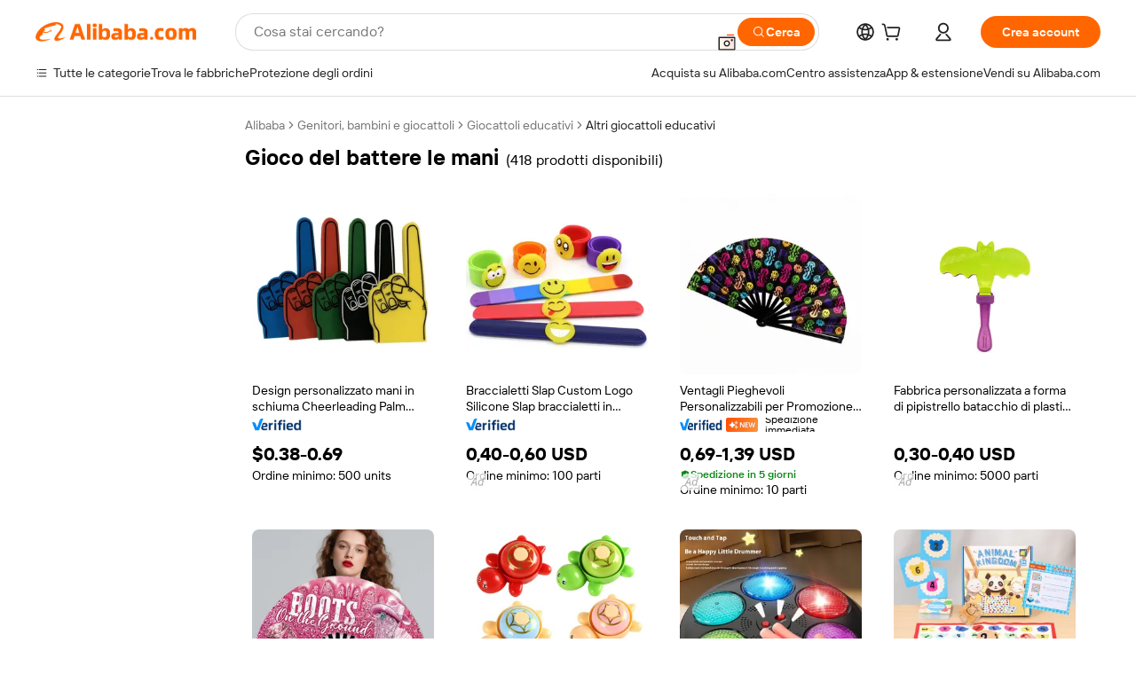

--- FILE ---
content_type: text/html;charset=UTF-8
request_url: https://italian.alibaba.com/g/hand-clapping-game.html
body_size: 170711
content:

<!-- screen_content -->

    <!-- tangram:5410 begin-->
    <!-- tangram:529998 begin-->
    
<!DOCTYPE html>
<html lang="it" dir="ltr">
  <head>
        <script>
      window.__BB = {
        scene: window.__bb_scene || 'traffic-free-goods'
      };
      window.__BB.BB_CWV_IGNORE = {
          lcp_element: ['#icbu-buyer-pc-top-banner'],
          lcp_url: ['https://img.alicdn.com/imgextra/i3/O1CN014NTKzW22X8flJKD8S_!!6000000007129-2-tps-526-1062.png'],
        };
      window._timing = {}
      window._timing.first_start = Date.now();
      window.needLoginInspiration = Boolean(false);
      // 变量用于标记页面首次可见时间
      let firstVisibleTime = null;
      if (typeof document.hidden !== 'undefined') {
        // 页面首次加载时直接统计
        if (!document.hidden) {
          firstVisibleTime = Date.now();
          window.__BB_timex = 1
        } else {
          // 页面不可见时监听 visibilitychange 事件
          document.addEventListener('visibilitychange', () => {
            if (!document.hidden) {
              firstVisibleTime = Date.now();
              window.__BB_timex = firstVisibleTime - window.performance.timing.navigationStart
              window.__BB.firstVisibleTime = window.__BB_timex
              console.log("Page became visible after "+ window.__BB_timex + " ms");
            }
          }, { once: true });  // 确保只触发一次
        }
      } else {
        console.warn('Page Visibility API is not supported in this browser.');
      }
    </script>
        <meta name="data-spm" content="a2700">
        <meta name="aplus-xplug" content="NONE">
        <meta name="aplus-icbu-disable-umid" content="1">
        <meta name="google-translate-customization" content="9de59014edaf3b99-22e1cf3b5ca21786-g00bb439a5e9e5f8f-f">
    <meta name="yandex-verification" content="25a76ba8e4443bb3" />
    <meta name="msvalidate.01" content="E3FBF0E89B724C30844BF17C59608E8F" />
    <meta name="viewport" content="width=device-width, initial-scale=1.0, maximum-scale=5.0, user-scalable=yes">
        <link rel="preconnect" href="https://s.alicdn.com/" crossorigin>
    <link rel="dns-prefetch" href="https://s.alicdn.com">
                        <link rel="preload" href="https://s.alicdn.com/@g/alilog/??aplus_plugin_icbufront/index.js,mlog/aplus_v2.js" as="script">
        <link rel="preload" href="https://s.alicdn.com/@img/imgextra/i2/O1CN0153JdbU26g4bILVOyC_!!6000000007690-2-tps-418-58.png" as="image">
        <script>
            window.__APLUS_ABRATE__ = {
        perf_group: 'base64cached',
        scene: "traffic-free-goods",
      };
    </script>
    <meta name="aplus-mmstat-timeout" content="15000">
        <meta content="text/html; charset=utf-8" http-equiv="Content-Type">
          <title>Acquista alta qualità gioco del battere le mani in trame variabili - Alibaba.com</title>
      <meta name="keywords" content="game hand,hand held games,hand ball game">
      <meta name="description" content="Crea edifici sostenibili e durevoli con opzioni gioco del battere le mani di alta qualità su Alibaba.com. Esplora gioco del battere le mani proveniente da fiumi, mare, oceano o prodotto artificialmente.">
            <meta name="pagetiming-rate" content="9">
      <meta name="pagetiming-resource-rate" content="4">
                    <link rel="canonical" href="https://italian.alibaba.com/g/hand-clapping-game.html">
                              <link rel="alternate" hreflang="fr" href="https://french.alibaba.com/g/hand-clapping-game.html">
                  <link rel="alternate" hreflang="de" href="https://german.alibaba.com/g/hand-clapping-game.html">
                  <link rel="alternate" hreflang="pt" href="https://portuguese.alibaba.com/g/hand-clapping-game.html">
                  <link rel="alternate" hreflang="it" href="https://italian.alibaba.com/g/hand-clapping-game.html">
                  <link rel="alternate" hreflang="es" href="https://spanish.alibaba.com/g/hand-clapping-game.html">
                  <link rel="alternate" hreflang="ru" href="https://russian.alibaba.com/g/hand-clapping-game.html">
                  <link rel="alternate" hreflang="ko" href="https://korean.alibaba.com/g/hand-clapping-game.html">
                  <link rel="alternate" hreflang="ar" href="https://arabic.alibaba.com/g/hand-clapping-game.html">
                  <link rel="alternate" hreflang="ja" href="https://japanese.alibaba.com/g/hand-clapping-game.html">
                  <link rel="alternate" hreflang="tr" href="https://turkish.alibaba.com/g/hand-clapping-game.html">
                  <link rel="alternate" hreflang="th" href="https://thai.alibaba.com/g/hand-clapping-game.html">
                  <link rel="alternate" hreflang="vi" href="https://vietnamese.alibaba.com/g/hand-clapping-game.html">
                  <link rel="alternate" hreflang="nl" href="https://dutch.alibaba.com/g/hand-clapping-game.html">
                  <link rel="alternate" hreflang="he" href="https://hebrew.alibaba.com/g/hand-clapping-game.html">
                  <link rel="alternate" hreflang="id" href="https://indonesian.alibaba.com/g/hand-clapping-game.html">
                  <link rel="alternate" hreflang="hi" href="https://hindi.alibaba.com/g/hand-clapping-game.html">
                  <link rel="alternate" hreflang="en" href="https://www.alibaba.com/showroom/hand-clapping-game.html">
                  <link rel="alternate" hreflang="zh" href="https://chinese.alibaba.com/g/hand-clapping-game.html">
                  <link rel="alternate" hreflang="x-default" href="https://www.alibaba.com/showroom/hand-clapping-game.html">
                                        <script>
      // Aplus 配置自动打点
      var queue = window.goldlog_queue || (window.goldlog_queue = []);
      var tags = ["button", "a", "div", "span", "i", "svg", "input", "li", "tr"];
      queue.push(
        {
          action: 'goldlog.appendMetaInfo',
          arguments: [
            'aplus-auto-exp',
            [
              {
                logkey: '/sc.ug_msite.new_product_exp',
                cssSelector: '[data-spm-exp]',
                props: ["data-spm-exp"],
              },
              {
                logkey: '/sc.ug_pc.seolist_product_exp',
                cssSelector: '.traffic-card-gallery',
                props: ["data-spm-exp"],
              }
            ]
          ]
        }
      )
      queue.push({
        action: 'goldlog.setMetaInfo',
        arguments: ['aplus-auto-clk', JSON.stringify(tags.map(tag =>({
          "logkey": "/sc.ug_msite.new_product_clk",
          tag,
          "filter": "data-spm-clk",
          "props": ["data-spm-clk"]
        })))],
      });
    </script>
  </head>
  <div id="icbu-header"><div id="the-new-header" data-version="4.4.0" data-tnh-auto-exp="tnh-expose" data-scenes="search-products" style="position: relative;background-color: #fff;border-bottom: 1px solid #ddd;box-sizing: border-box; font-family:Inter,SF Pro Text,Roboto,Helvetica Neue,Helvetica,Tahoma,Arial,PingFang SC,Microsoft YaHei;"><div style="display: flex;align-items:center;height: 72px;min-width: 1200px;max-width: 1580px;margin: 0 auto;padding: 0 40px;box-sizing: border-box;"><img style="height: 29px; width: 209px;" src="https://s.alicdn.com/@img/imgextra/i2/O1CN0153JdbU26g4bILVOyC_!!6000000007690-2-tps-418-58.png" alt="" /></div><div style="min-width: 1200px;max-width: 1580px;margin: 0 auto;overflow: hidden;font-size: 14px;display: flex;justify-content: space-between;padding: 0 40px;box-sizing: border-box;"><div style="display: flex; align-items: center; justify-content: space-between"><div style="position: relative; height: 36px; padding: 0 28px 0 20px">All categories</div><div style="position: relative; height: 36px; padding-right: 28px">Featured selections</div><div style="position: relative; height: 36px">Trade Assurance</div></div><div style="display: flex; align-items: center; justify-content: space-between"><div style="position: relative; height: 36px; padding-right: 28px">Buyer Central</div><div style="position: relative; height: 36px; padding-right: 28px">Help Center</div><div style="position: relative; height: 36px; padding-right: 28px">Get the app</div><div style="position: relative; height: 36px">Become a supplier</div></div></div></div></div></div>
  <body data-spm="7724857" style="min-height: calc(100vh + 1px)"><script 
id="beacon-aplus"   
src="//s.alicdn.com/@g/alilog/??aplus_plugin_icbufront/index.js,mlog/aplus_v2.js"
exparams="aplus=async&userid=&aplus&ali_beacon_id=&ali_apache_id=&ali_apache_track=&ali_apache_tracktmp=&eagleeye_traceid=2103063617697812905408583e07e4&ip=52%2e14%2e90%2e241&dmtrack_c={ali%5fresin%5ftrace%3dse%5frst%3dnull%7csp%5fviewtype%3dY%7cset%3d3%7cser%3d1007%7cpageId%3d520eff693dff450d9a499cbf3ee27bd8%7cm%5fpageid%3dnull%7cpvmi%3d91ccc1e8309a4ba8878ec68f4eb6d7ab%7csek%5fsepd%3dgioco%2bdel%2bbattere%2ble%2bmani%7csek%3dhand%2bclapping%2bgame%7cse%5fpn%3d1%7cp4pid%3d39ed4a87%2d8f48%2d475b%2da97d%2dffa35c30fe83%7csclkid%3dnull%7cforecast%5fpost%5fcate%3dnull%7cseo%5fnew%5fuser%5fflag%3dfalse%7ccategoryId%3d100001735%7cseo%5fsearch%5fmodel%5fupgrade%5fv2%3d2025070801%7cseo%5fmodule%5fcard%5f20240624%3d202406242%7clong%5ftext%5fgoogle%5ftranslate%5fv2%3d2407142%7cseo%5fcontent%5ftd%5fbottom%5ftext%5fupdate%5fkey%3d2025070801%7cseo%5fsearch%5fmodel%5fupgrade%5fv3%3d2025072201%7cdamo%5falt%5freplace%3d2485818%7cseo%5fsearch%5fmodel%5fmulti%5fupgrade%5fv3%3d2025081101%7cwap%5fcross%3d2007659%7cwap%5fcs%5faction%3d2005494%7cAPP%5fVisitor%5fActive%3d26705%7cseo%5fshowroom%5fgoods%5fmix%3d2005244%7cpc%5fcard%5fchore%3d2026011500%7cseo%5fdefault%5fcached%5flong%5ftext%5ffrom%5fnew%5fkeyword%5fstep%3d2024122502%7cshowroom%5fgeneral%5ftemplate%3d2005292%7cwap%5fcs%5ftext%3dnull%7cstructured%5fdata%3d2025052702%7cseo%5fmulti%5fstyle%5ftext%5fupdate%3d2511182%7cpc%5fnew%5fheader%3dnull%7cseo%5fmeta%5fcate%5ftemplate%5fv1%3d2025042401%7cseo%5fmeta%5ftd%5fsearch%5fkeyword%5fstep%5fv1%3d2025040999%7cseo%5fshowroom%5fbiz%5fbabablog%3d1%7cshowroom%5fft%5flong%5ftext%5fbaks%3d80802%7cAPP%5fGrowing%5fBuyer%5fHigh%5fIntent%5fActive%3d25488%7cshowroom%5fpc%5fv2019%3d2104%7cAPP%5fProspecting%5fBuyer%3d26712%7ccache%5fcontrol%3dnull%7cAPP%5fChurned%5fCore%5fBuyer%3d25502%7cseo%5fdefault%5fcached%5flong%5ftext%5fstep%3d24110802%7camp%5flighthouse%5fscore%5fimage%3d19657%7cseo%5fft%5ftranslate%5fgemini%3d25012003%7cwap%5fnode%5fssr%3d2015725%7cdataphant%5fopen%3d27030%7clongtext%5fmulti%5fstyle%5fexpand%5frussian%3d2510141%7cseo%5flongtext%5fgoogle%5fdata%5fsection%3d25021702%7cindustry%5fpopular%5ffloor%3dnull%7cwap%5fad%5fgoods%5fproduct%5finterval%3dnull%7cseo%5fgoods%5fbootom%5fwholesale%5flink%3d2486162%7cseo%5fmiddle%5fwholesale%5flink%3d2486164%7cseo%5fkeyword%5faatest%3d6%7cft%5flong%5ftext%5fenpand%5fstep2%3d121602%7cseo%5fft%5flongtext%5fexpand%5fstep3%3d25012102%7cseo%5fwap%5fheadercard%3d2006288%7cAPP%5fChurned%5fInactive%5fVisitor%3d25497%7cAPP%5fGrowing%5fBuyer%5fHigh%5fIntent%5fInactive%3d25483%7cseo%5fmeta%5ftd%5fmulti%5fkey%3d2025061801%7ctop%5frecommend%5f20250120%3d202501201%7clongtext%5fmulti%5fstyle%5fexpand%5ffrench%5fcopy%3d25091802%7clongtext%5fmulti%5fstyle%5fexpand%5ffrench%5fcopy%5fcopy%3d25092502%7cseo%5ffloor%5fexp%3dnull%7cseo%5fshowroom%5falgo%5flink%3d17764%7cseo%5fmeta%5ftd%5faib%5fgeneral%5fkey%3d2025091900%7ccountry%5findustry%3d202311033%7cpc%5ffree%5fswitchtosearch%3d2020529%7cshowroom%5fft%5flong%5ftext%5fenpand%5fstep1%3d101102%7cseo%5fshowroom%5fnorel%3dnull%7cplp%5fstyle%5f25%5fpc%3d202505222%7cseo%5fggs%5flayer%3d10011%7cquery%5fmutil%5flang%5ftranslate%3d2025060300%7cseo%5fsearch%5fmulti%5fsearch%5ftype%5fv2%3d2026012200%7cAPP%5fChurned%5fBuyer%3d25468%7cstream%5frender%5fperf%5fopt%3d2309181%7cwap%5fgoods%3d2007383%7cseo%5fshowroom%5fsimilar%5f20240614%3d202406142%7cchinese%5fopen%3d6307%7cquery%5fgpt%5ftranslate%3d20240820%7cad%5fproduct%5finterval%3dnull%7camp%5fto%5fpwa%3d2007359%7cplp%5faib%5fmulti%5fai%5fmeta%3d20250401%7cwap%5fsupplier%5fcontent%3dnull%7cpc%5ffree%5frefactoring%3d20220315%7csso%5foem%5ffloor%3d30031%7cAPP%5fGrowing%5fBuyer%5fInactive%3d25476%7cseo%5fpc%5fnew%5fview%5f20240807%3d202408072%7cseo%5fbottom%5ftext%5fentity%5fkey%5fcopy%3d2025062400%7cstream%5frender%3d433763%7cseo%5fmodule%5fcard%5f20240424%3d202404241%7cseo%5ftitle%5freplace%5f20191226%3d5841%7clongtext%5fmulti%5fstyle%5fexpand%3d25090802%7cgoogleweblight%3d6516%7clighthouse%5fbase64%3d2005760%7cAPP%5fProspecting%5fBuyer%5fActive%3d26713%7cad%5fgoods%5fproduct%5finterval%3dnull%7cseo%5fbottom%5fdeep%5fextend%5fkw%5fkey%3d2025071101%7clongtext%5fmulti%5fstyle%5fexpand%5fturkish%3d25102802%7cilink%5fuv%3d20240911%7cwap%5flist%5fwakeup%3d2005832%7ctpp%5fcrosslink%5fpc%3d20205311%7cseo%5ftop%5fbooth%3d18501%7cAPP%5fGrowing%5fBuyer%5fLess%5fActive%3d25470%7cseo%5fsearch%5fmodel%5fupgrade%5frank%3d2025092401%7cgoodslayer%3d7977%7cft%5flong%5ftext%5ftranslate%5fexpand%5fstep1%3d24110802%7cseo%5fheaderstyle%5ftraffic%5fkey%5fv1%3d2025072100%7ccrosslink%5fswitch%3d2008141%7cp4p%5foutline%3d20240328%7cseo%5fmeta%5ftd%5faib%5fv2%5fkey%3d2025091801%7crts%5fmulti%3d2008404%7cseo%5fad%5foptimization%5fkey%5fv2%3d2025072300%7cAPP%5fVisitor%5fLess%5fActive%3d26692%7cseo%5fsearch%5franker%5fid%3d2025112401%7cplp%5fstyle%5f25%3d202505192%7ccdn%5fvm%3d2007368%7cwap%5fad%5fproduct%5finterval%3dnull%7cseo%5fsearch%5fmodel%5fmulti%5fupgrade%5frank%3d2025092401%7cpc%5fcard%5fshare%3d2025081201%7cAPP%5fGrowing%5fBuyer%5fHigh%5fIntent%5fLess%5fActive%3d25480%7cgoods%5ftitle%5fsubstitute%3d9619%7cwap%5fscreen%5fexp%3d2025081400%7creact%5fheader%5ftest%3d202502182%7cpc%5fcs%5fcolor%3d2005788%7cshowroom%5fft%5flong%5ftext%5ftest%3d72502%7cone%5ftap%5flogin%5fABTest%3d202308153%7cseo%5fhyh%5fshow%5ftags%3d9867%7cplp%5fstructured%5fdata%3d2508182%7cguide%5fdelete%3d2008526%7cseo%5findustry%5ftemplate%3dnull%7cseo%5fmeta%5ftd%5fmulti%5fes%5fkey%3d2025073101%7cseo%5fshowroom%5fdata%5fmix%3d19888%7csso%5ftop%5franking%5ffloor%3d20031%7cseo%5ftd%5fdeep%5fupgrade%5fkey%5fv3%3d2025081101%7cwap%5fue%5fone%3d2025111401%7cshowroom%5fto%5frts%5flink%3d2008480%7ccountrysearch%5ftest%3dnull%7cchannel%5famp%5fto%5fpwa%3d2008435%7cseo%5fmulti%5fstyles%5flong%5ftext%3d2503172%7cseo%5fmeta%5ftext%5fmutli%5fcate%5ftemplate%5fv1%3d2025080800%7cseo%5fdefault%5fcached%5fmutil%5flong%5ftext%5fstep%3d24110436%7cseo%5faction%5fpoint%5ftype%3d22823%7cseo%5faib%5ftd%5flaunch%5f20240828%5fcopy%3d202408282%7cseo%5fshowroom%5fwholesale%5flink%3dnull%7cseo%5fperf%5fimprove%3d2023999%7cseo%5fwap%5flist%5fbounce%5f01%3d2063%7cseo%5fwap%5flist%5fbounce%5f02%3d2128%7cAPP%5fGrowing%5fBuyer%5fActive%3d25492%7cvideolayer%3dnull%7cvideo%5fplay%3dnull%7cwap%5fcard%5fchore%3d2026011600%7cAPP%5fChurned%5fMember%5fInactive%3d25501%7cseo%5fgoogle%5fnew%5fstruct%3d438326%7cicbu%5falgo%5fp4p%5fseo%5fad%3d2025072300%7ctpp%5ftrace%3dseoKeyword%2dseoKeyword%5fv3%2dbase%2dORIGINAL}&pageid=340e5af121032ee61769781290&hn=ensearchweb033003046230%2erg%2dus%2deast%2eus68&asid=AQAAAAAquHxpaWXKOgAAAACODIV2mjEA4g==&treq=&tres=" async>
</script>
            <style>body{background-color:white;}.no-scrollbar.il-sticky.il-top-0.il-max-h-\[100vh\].il-w-\[200px\].il-flex-shrink-0.il-flex-grow-0.il-overflow-y-scroll{background-color:#FFF;padding-left:12px}</style>
                    <!-- tangram:530006 begin-->
<!--  -->
 <style>
   @keyframes il-spin {
     to {
       transform: rotate(360deg);
     }
   }
   @keyframes il-pulse {
     50% {
       opacity: 0.5;
     }
   }
   .traffic-card-gallery {display: flex;position: relative;flex-direction: column;justify-content: flex-start;border-radius: 0.5rem;background-color: #fff;padding: 0.5rem 0.5rem 1rem;overflow: hidden;font-size: 0.75rem;line-height: 1rem;}
   .traffic-card-list {display: flex;position: relative;flex-direction: row;justify-content: flex-start;border-bottom-width: 1px;background-color: #fff;padding: 1rem;height: 292px;overflow: hidden;font-size: 0.75rem;line-height: 1rem;}
   .product-price {
     b {
       font-size: 22px;
     }
   }
   .skel-loading {
       animation: il-pulse 2s cubic-bezier(0.4, 0, 0.6, 1) infinite;background-color: hsl(60, 4.8%, 95.9%);
   }
 </style>
<div id="first-cached-card">
  <div style="box-sizing:border-box;display: flex;position: absolute;left: 0;right: 0;margin: 0 auto;z-index: 1;min-width: 1200px;max-width: 1580px;padding: 0.75rem 3.25rem 0;pointer-events: none;">
    <!--页面左侧区域-->
    <div style="width: 200px;padding-top: 1rem;padding-left:12px; background-color: #fff;border-radius: 0.25rem">
      <div class="skel-loading" style="height: 1.5rem;width: 50%;border-radius: 0.25rem;"></div>
      <div style="margin-top: 1rem;margin-bottom: 1rem;">
        <div class="skel-loading" style="height: 1rem;width: calc(100% * 5 / 6);"></div>
        <div
          class="skel-loading"
          style="margin-top: 1rem;height: 1rem;width: calc(100% * 8 / 12);"
        ></div>
        <div class="skel-loading" style="margin-top: 1rem;height: 1rem;width: 75%;"></div>
        <div
          class="skel-loading"
          style="margin-top: 1rem;height: 1rem;width: calc(100% * 7 / 12);"
        ></div>
      </div>
      <div class="skel-loading" style="height: 1.5rem;width: 50%;border-radius: 0.25rem;"></div>
      <div style="margin-top: 1rem;margin-bottom: 1rem;">
        <div class="skel-loading" style="height: 1rem;width: calc(100% * 5 / 6);"></div>
        <div
          class="skel-loading"
          style="margin-top: 1rem;height: 1rem;width: calc(100% * 8 / 12);"
        ></div>
        <div class="skel-loading" style="margin-top: 1rem;height: 1rem;width: 75%;"></div>
        <div
          class="skel-loading"
          style="margin-top: 1rem;height: 1rem;width: calc(100% * 7 / 12);"
        ></div>
      </div>
      <div class="skel-loading" style="height: 1.5rem;width: 50%;border-radius: 0.25rem;"></div>
      <div style="margin-top: 1rem;margin-bottom: 1rem;">
        <div class="skel-loading" style="height: 1rem;width: calc(100% * 5 / 6);"></div>
        <div
          class="skel-loading"
          style="margin-top: 1rem;height: 1rem;width: calc(100% * 8 / 12);"
        ></div>
        <div class="skel-loading" style="margin-top: 1rem;height: 1rem;width: 75%;"></div>
        <div
          class="skel-loading"
          style="margin-top: 1rem;height: 1rem;width: calc(100% * 7 / 12);"
        ></div>
      </div>
      <div class="skel-loading" style="height: 1.5rem;width: 50%;border-radius: 0.25rem;"></div>
      <div style="margin-top: 1rem;margin-bottom: 1rem;">
        <div class="skel-loading" style="height: 1rem;width: calc(100% * 5 / 6);"></div>
        <div
          class="skel-loading"
          style="margin-top: 1rem;height: 1rem;width: calc(100% * 8 / 12);"
        ></div>
        <div class="skel-loading" style="margin-top: 1rem;height: 1rem;width: 75%;"></div>
        <div
          class="skel-loading"
          style="margin-top: 1rem;height: 1rem;width: calc(100% * 7 / 12);"
        ></div>
      </div>
      <div class="skel-loading" style="height: 1.5rem;width: 50%;border-radius: 0.25rem;"></div>
      <div style="margin-top: 1rem;margin-bottom: 1rem;">
        <div class="skel-loading" style="height: 1rem;width: calc(100% * 5 / 6);"></div>
        <div
          class="skel-loading"
          style="margin-top: 1rem;height: 1rem;width: calc(100% * 8 / 12);"
        ></div>
        <div class="skel-loading" style="margin-top: 1rem;height: 1rem;width: 75%;"></div>
        <div
          class="skel-loading"
          style="margin-top: 1rem;height: 1rem;width: calc(100% * 7 / 12);"
        ></div>
      </div>
      <div class="skel-loading" style="height: 1.5rem;width: 50%;border-radius: 0.25rem;"></div>
      <div style="margin-top: 1rem;margin-bottom: 1rem;">
        <div class="skel-loading" style="height: 1rem;width: calc(100% * 5 / 6);"></div>
        <div
          class="skel-loading"
          style="margin-top: 1rem;height: 1rem;width: calc(100% * 8 / 12);"
        ></div>
        <div class="skel-loading" style="margin-top: 1rem;height: 1rem;width: 75%;"></div>
        <div
          class="skel-loading"
          style="margin-top: 1rem;height: 1rem;width: calc(100% * 7 / 12);"
        ></div>
      </div>
    </div>
    <!--页面主体区域-->
    <div style="flex: 1 1 0%; overflow: hidden;padding: 0.5rem 0.5rem 0.5rem 1.5rem">
      <div style="height: 1.25rem;margin-bottom: 1rem;"></div>
      <!-- keywords -->
      <div style="margin-bottom: 1rem;height: 1.75rem;font-weight: 700;font-size: 1.25rem;line-height: 1.75rem;"></div>
      <!-- longtext -->
            <div style="width: 26%;pointer-events: auto">
        <div class="traffic-card-gallery">
          <!-- ProductImage -->
          <a href="//www.alibaba.com/product-detail/Customized-Design-Foam-Hands-Cheerleading-Palm_1601523668326.html?from=SEO" target="_blank" style="position: relative;margin-bottom: 0.5rem;aspect-ratio: 1;overflow: hidden;">
            <div style="display: flex; overflow: hidden">
              <div style="position: relative;margin: 0;width: 100%;min-width: 0;flex-shrink: 0;flex-grow: 0;flex-basis: 100%;padding: 0;">
                <img style="position: relative; aspect-ratio: 1; width: 100%" src="[data-uri]" loading="eager" />
                <div style="position: absolute;left: 0;bottom: 0;right: 0;top: 0;background-color: #000;opacity: 0.05;"></div>
              </div>
            </div>
          </a>
          <div style="display: flex;flex: 1 1 0%;flex-direction: column;justify-content: space-between;">
            <div>
              <a class="skel-loading" style="margin-top: 0.5rem;display:inline-block;width:100%;height:1rem;" href="//www.alibaba.com/product-detail/Customized-Design-Foam-Hands-Cheerleading-Palm_1601523668326.html" target="_blank"></a>
              <a class="skel-loading" style="margin-top: 0.125rem;display:inline-block;width:100%;height:1rem;" href="//www.alibaba.com/product-detail/Customized-Design-Foam-Hands-Cheerleading-Palm_1601523668326.html" target="_blank"></a>
              <div class="skel-loading" style="margin-top: 0.25rem;height:1.625rem;width:75%"></div>
              <div class="skel-loading" style="margin-top: 0.5rem;height: 1rem;width:50%"></div>
              <div class="skel-loading" style="margin-top:0.25rem;height:1rem;width:25%"></div>
            </div>
          </div>

        </div>
      </div>

    </div>
  </div>
</div>
<!-- tangram:530006 end-->
            <style>.component-left-filter-callback{display:flex;position:relative;margin-top:10px;height:1200px}.component-left-filter-callback img{width:200px}.component-left-filter-callback i{position:absolute;top:5%;inset-inline-start:50%}.related-search-wrapper{padding:var(--spacing-pc-s);--tw-bg-opacity: 1;background-color:rgba(255,255,255,var(--tw-bg-opacity, 1))}.related-search-wrapper .related-search-box{margin:12px 16px}.related-search-wrapper .related-search-box .related-search-title{display:inline;float:start;color:#666;word-wrap:break-word;margin-inline-end:12px;width:13%}.related-search-wrapper .related-search-box .related-search-content{display:flex;flex-wrap:wrap}.related-search-wrapper .related-search-box .related-search-content .related-search-link{margin-inline-end:12px;width:23%;overflow:hidden;color:#666;text-overflow:ellipsis;white-space:nowrap}.product-title img{margin-inline-end:var(--spacing-pc-s);display:inline-block;height:var(--spacing-pc-l);vertical-align:sub}.product-price b{font-size:22px}.similar-icon{position:absolute;bottom:12px;z-index:2;inset-inline-end:12px}.rfq-card{display:inline-block;position:relative;box-sizing:border-box;margin-bottom:36px}.rfq-card .rfq-card-content{display:flex;position:relative;flex-direction:column;align-items:flex-start;background-size:cover;background-color:#fff;padding:12px;width:100%;height:100%}.rfq-card .rfq-card-content .rfq-card-icon{margin-top:50px}.rfq-card .rfq-card-content .rfq-card-icon img{width:45px}.rfq-card .rfq-card-content .rfq-card-top-title{margin-top:14px;color:#222;font-weight:400;font-size:16px}.rfq-card .rfq-card-content .rfq-card-title{margin-top:24px;color:#333;font-weight:800;font-size:20px}.rfq-card .rfq-card-content .rfq-card-input-box{margin-top:24px;width:100%}.rfq-card .rfq-card-content .rfq-card-input-box textarea{box-sizing:border-box;border:1px solid #ddd;border-radius:4px;background-color:#fff;padding:9px 12px;width:100%;height:88px;resize:none;color:#666;font-weight:400;font-size:13px;font-family:inherit}.rfq-card .rfq-card-content .rfq-card-button{margin-top:24px;border:1px solid #666;border-radius:16px;background-color:#fff;width:67%;color:#000;font-weight:700;font-size:14px;line-height:30px;text-align:center}[data-modulename^=ProductList-] div{contain-intrinsic-size:auto 500px}.traffic-card-gallery:hover{z-index:10}.traffic-card-gallery{position:relative;display:flex;flex-direction:column;justify-content:flex-start;overflow:hidden;border-radius:var(--radius-pc-m);--tw-bg-opacity: 1;background-color:rgba(255,255,255,var(--tw-bg-opacity, 1));padding:var(--spacing-pc-s);font-size:var(--text-pc-caption-size);line-height:var(--text-pc-caption-line-height);transition-property:box-shadow;transition-timing-function:cubic-bezier(.4,0,.2,1);transition-duration:.15s;transition-duration:var(--duration-short4);animation-duration:var(--duration-short4)}.traffic-card-list{position:relative;display:flex;height:292px;flex-direction:row;justify-content:flex-start;overflow:hidden;border-bottom-width:1px;--tw-bg-opacity: 1;background-color:rgba(255,255,255,var(--tw-bg-opacity, 1));padding:var(--spacing-pc-l);font-size:var(--text-pc-caption-size);line-height:var(--text-pc-caption-line-height)}.traffic-card-g-industry{position:relative;border-radius:var(--radius-pc-s);--tw-bg-opacity: 1;background-color:rgba(255,255,255,var(--tw-bg-opacity, 1));padding-bottom:var(--spacing-pc-m);padding-inline-end:var(--spacing-pc-m);padding-inline-start:var(--spacing-pc-m);padding-top:var(--spacing-pc-xl);font-size:var(--text-pc-body-size);line-height:var(--text-pc-body-line-height)}.module-filter-section-wrapper{max-height:none!important;overflow-x:hidden}:root{--color-brand-secondary: #FA6400;--color-semantic-promotion: #DE0505;--color-neutral-text: #222;--color-neutral-placeholder: #767676;--color-neutral-border: #DDD;--color-neutral-background: #F4F4F4;--color-neutral-container: #F8F8F8;--color-neutral-white: #FFF;--font-weight-regular: 400;--font-weight-semibold: 600;--font-weight-bold: 700;--duration-short4: .2s;--duration-medium2: .3s;--easing-in-out: cubic-bezier(.2, 0, .38, 1);--text-pc-display-s-size: 28px;--text-pc-display-s-line-height: 38px;--text-pc-heading-l-size: 24px;--text-pc-heading-l-line-height: 32px;--text-pc-heading-m-size: 20px;--text-pc-heading-m-line-height: 26px;--text-pc-heading-s-size: 16px;--text-pc-heading-s-line-height: 22px;--text-pc-body-size: 14px;--text-pc-body-line-height: 18px;--text-pc-caption-size: 12px;--text-pc-caption-line-height: 16px;--spacing-pc-none: 0px;--spacing-pc-xxs: 2px;--spacing-pc-xs: 4px;--spacing-pc-s: 8px;--spacing-pc-m: 12px;--spacing-pc-l: 16px;--spacing-pc-xl: 20px;--spacing-pc-xxl: 24px;--spacing-pc-3xl: 28px;--spacing-pc-4xl: 32px;--spacing-pc-5xl: 36px;--spacing-pc-6xl: 40px;--spacing-pc-7xl: 48px;--radius-pc-none: 0px;--radius-pc-xxs: 2px;--radius-pc-xs: 4px;--radius-pc-s: 8px;--radius-pc-m: 12px;--radius-pc-l: 16px;--radius-pc-full: 9999px;--shadow-pc-s: 0px 0px 4px 0px rgba(0, 0, 0, .05), 0px 1px 10px 0px rgba(0, 0, 0, .07)}*,:before,:after{--tw-translate-x: 0;--tw-translate-y: 0;--tw-rotate: 0;--tw-skew-x: 0;--tw-skew-y: 0;--tw-scale-x: 1;--tw-scale-y: 1;--tw-ring-inset: ;--tw-ring-offset-width: 0px;--tw-ring-offset-color: #fff;--tw-ring-color: rgba(59, 130, 246, .5);--tw-ring-offset-shadow: 0 0 rgba(0,0,0,0);--tw-ring-shadow: 0 0 rgba(0,0,0,0);--tw-shadow: 0 0 rgba(0,0,0,0)}::backdrop{--tw-translate-x: 0;--tw-translate-y: 0;--tw-rotate: 0;--tw-skew-x: 0;--tw-skew-y: 0;--tw-scale-x: 1;--tw-scale-y: 1;--tw-ring-inset: ;--tw-ring-offset-width: 0px;--tw-ring-offset-color: #fff;--tw-ring-color: rgba(59, 130, 246, .5);--tw-ring-offset-shadow: 0 0 rgba(0,0,0,0);--tw-ring-shadow: 0 0 rgba(0,0,0,0);--tw-shadow: 0 0 rgba(0,0,0,0)}/*! tailwindcss v3.4.17 | MIT License | https://tailwindcss.com
 */*,:before,:after{box-sizing:border-box;border-width:0;border-style:solid;border-color:#e5e7eb}html,:host{line-height:1.5;-webkit-text-size-adjust:100%;-moz-tab-size:4;-o-tab-size:4;tab-size:4;font-family:Alibaba B2B Sans,-apple-system,BlinkMacSystemFont,Segoe UI,Roboto,Helvetica Neue,Arial,sans-serif;font-feature-settings:normal;font-variation-settings:normal;-webkit-tap-highlight-color:transparent}body{margin:0;line-height:inherit}hr{height:0;color:inherit;border-top-width:1px}abbr:where([title]){text-decoration:underline;-webkit-text-decoration:underline dotted;text-decoration:underline dotted}h1,h2,h3,h4,h5,h6{font-size:inherit;font-weight:inherit}a{color:inherit;text-decoration:inherit}b,strong{font-weight:bolder}code,kbd,samp,pre{font-family:ui-monospace,SFMono-Regular,Menlo,Monaco,Consolas,Liberation Mono,Courier New,monospace;font-feature-settings:normal;font-variation-settings:normal;font-size:1em}small{font-size:80%}sub,sup{font-size:75%;line-height:0;position:relative;vertical-align:baseline}sub{bottom:-.25em}sup{top:-.5em}table{text-indent:0;border-color:inherit;border-collapse:collapse}button,input,optgroup,select,textarea{font-family:inherit;font-feature-settings:inherit;font-variation-settings:inherit;font-size:100%;font-weight:inherit;line-height:inherit;letter-spacing:inherit;color:inherit;margin:0;padding:0}button,select{text-transform:none}button,input:where([type=button]),input:where([type=reset]),input:where([type=submit]){-webkit-appearance:button;background-color:transparent;background-image:none}:-moz-focusring{outline:auto}:-moz-ui-invalid{box-shadow:none}progress{vertical-align:baseline}::-webkit-inner-spin-button,::-webkit-outer-spin-button{height:auto}[type=search]{-webkit-appearance:textfield;outline-offset:-2px}::-webkit-search-decoration{-webkit-appearance:none}::-webkit-file-upload-button{-webkit-appearance:button;font:inherit}summary{display:list-item}blockquote,dl,dd,h1,h2,h3,h4,h5,h6,hr,figure,p,pre{margin:0}fieldset{margin:0;padding:0}legend{padding:0}ol,ul,menu{list-style:none;margin:0;padding:0}dialog{padding:0}textarea{resize:vertical}input::-moz-placeholder,textarea::-moz-placeholder{opacity:1;color:#9ca3af}input::placeholder,textarea::placeholder{opacity:1;color:#9ca3af}button,[role=button]{cursor:pointer}:disabled{cursor:default}img,svg,video,canvas,audio,iframe,embed,object{display:block;vertical-align:middle}img,video{max-width:100%;height:auto}[hidden]:where(:not([hidden=until-found])){display:none}.il-sr-only{position:absolute;width:1px;height:1px;padding:0;margin:-1px;overflow:hidden;clip:rect(0,0,0,0);white-space:nowrap;border-width:0}.il-pointer-events-none{pointer-events:none}.il-invisible{visibility:hidden}.il-fixed{position:fixed}.il-absolute{position:absolute}.il-relative{position:relative}.il-sticky{position:sticky}.il-inset-0{inset:var(--spacing-pc-none)}.il--bottom-12{bottom:calc(var(--spacing-pc-7xl) * -1)}.il--top-12{top:calc(var(--spacing-pc-7xl) * -1)}.il-bottom-0{bottom:var(--spacing-pc-none)}.il-bottom-10{bottom:var(--spacing-pc-6xl)}.il-bottom-2{bottom:var(--spacing-pc-s)}.il-bottom-3{bottom:var(--spacing-pc-m)}.il-bottom-4{bottom:var(--spacing-pc-l)}.il-end-0{inset-inline-end:var(--spacing-pc-none)}.il-end-2{inset-inline-end:var(--spacing-pc-s)}.il-end-3{inset-inline-end:var(--spacing-pc-m)}.il-end-4{inset-inline-end:var(--spacing-pc-l)}.il-left-0{left:var(--spacing-pc-none)}.il-left-3{left:var(--spacing-pc-m)}.il-right-0{right:var(--spacing-pc-none)}.il-right-2{right:var(--spacing-pc-s)}.il-right-3{right:var(--spacing-pc-m)}.il-start-0{inset-inline-start:var(--spacing-pc-none)}.il-start-1\/2{inset-inline-start:50%}.il-start-2{inset-inline-start:var(--spacing-pc-s)}.il-start-3{inset-inline-start:var(--spacing-pc-m)}.il-start-\[50\%\]{inset-inline-start:50%}.il-top-0{top:var(--spacing-pc-none)}.il-top-1\/2{top:50%}.il-top-16{top:64px}.il-top-4{top:var(--spacing-pc-l)}.il-top-\[50\%\]{top:50%}.il-top-full{top:100%}.il-z-0{z-index:0}.il-z-10{z-index:10}.il-z-50{z-index:50}.il-z-\[1\]{z-index:1}.il-z-\[9999\]{z-index:9999}.il-col-span-4{grid-column:span 4 / span 4}.il-m-0{margin:var(--spacing-pc-none)}.il-m-3{margin:var(--spacing-pc-m)}.il-m-auto{margin:auto}.il-mx-auto{margin-left:auto;margin-right:auto}.il-my-3{margin-top:var(--spacing-pc-m);margin-bottom:var(--spacing-pc-m)}.il-my-5{margin-top:var(--spacing-pc-xl);margin-bottom:var(--spacing-pc-xl)}.il-my-auto{margin-top:auto;margin-bottom:auto}.\!il-mb-4{margin-bottom:var(--spacing-pc-l)!important}.il--mt-4{margin-top:calc(var(--spacing-pc-l) * -1)}.il-mb-0{margin-bottom:var(--spacing-pc-none)}.il-mb-1{margin-bottom:var(--spacing-pc-xs)}.il-mb-2{margin-bottom:var(--spacing-pc-s)}.il-mb-3{margin-bottom:var(--spacing-pc-m)}.il-mb-4{margin-bottom:var(--spacing-pc-l)}.il-mb-5{margin-bottom:var(--spacing-pc-xl)}.il-mb-6{margin-bottom:var(--spacing-pc-xxl)}.il-mb-8{margin-bottom:var(--spacing-pc-4xl)}.il-mb-\[-0\.75rem\]{margin-bottom:-.75rem}.il-mb-\[0\.125rem\]{margin-bottom:.125rem}.il-me-1{margin-inline-end:var(--spacing-pc-xs)}.il-me-2{margin-inline-end:var(--spacing-pc-s)}.il-me-3{margin-inline-end:var(--spacing-pc-m)}.il-me-\[2px\]{margin-inline-end:2px}.il-me-auto{margin-inline-end:auto}.il-mr-0\.5{margin-right:var(--spacing-pc-xxs)}.il-mr-1{margin-right:var(--spacing-pc-xs)}.il-mr-2{margin-right:var(--spacing-pc-s)}.il-ms-1{margin-inline-start:var(--spacing-pc-xs)}.il-ms-4{margin-inline-start:var(--spacing-pc-l)}.il-ms-5{margin-inline-start:var(--spacing-pc-xl)}.il-ms-8{margin-inline-start:var(--spacing-pc-4xl)}.il-ms-\[\.375rem\]{margin-inline-start:.375rem}.il-ms-auto{margin-inline-start:auto}.il-mt-0{margin-top:var(--spacing-pc-none)}.il-mt-0\.5{margin-top:var(--spacing-pc-xxs)}.il-mt-1{margin-top:var(--spacing-pc-xs)}.il-mt-2{margin-top:var(--spacing-pc-s)}.il-mt-3{margin-top:var(--spacing-pc-m)}.il-mt-4{margin-top:var(--spacing-pc-l)}.il-mt-6{margin-top:var(--spacing-pc-xxl)}.il-line-clamp-1{overflow:hidden;display:-webkit-box;-webkit-box-orient:vertical;-webkit-line-clamp:1}.il-line-clamp-2{overflow:hidden;display:-webkit-box;-webkit-box-orient:vertical;-webkit-line-clamp:2}.il-line-clamp-6{overflow:hidden;display:-webkit-box;-webkit-box-orient:vertical;-webkit-line-clamp:6}.il-inline-block{display:inline-block}.il-inline{display:inline}.il-flex{display:flex}.il-inline-flex{display:inline-flex}.il-grid{display:grid}.il-aspect-square{aspect-ratio:1 / 1}.il-size-5{width:var(--spacing-pc-xl);height:var(--spacing-pc-xl)}.il-h-1{height:var(--spacing-pc-xs)}.il-h-10{height:var(--spacing-pc-6xl)}.il-h-11{height:44px}.il-h-20{height:80px}.il-h-24{height:96px}.il-h-3{height:var(--spacing-pc-m)}.il-h-3\.5{height:14px}.il-h-4{height:var(--spacing-pc-l)}.il-h-40{height:160px}.il-h-6{height:var(--spacing-pc-xxl)}.il-h-8{height:var(--spacing-pc-4xl)}.il-h-9{height:var(--spacing-pc-5xl)}.il-h-\[10px\]{height:10px}.il-h-\[150px\]{height:150px}.il-h-\[152px\]{height:152px}.il-h-\[18\.25rem\]{height:18.25rem}.il-h-\[292px\]{height:292px}.il-h-\[600px\]{height:600px}.il-h-auto{height:auto}.il-h-fit{height:-moz-fit-content;height:fit-content}.il-h-full{height:100%}.il-h-screen{height:100vh}.il-max-h-\[100vh\]{max-height:100vh}.il-w-1\/2{width:50%}.il-w-10{width:var(--spacing-pc-6xl)}.il-w-10\/12{width:83.333333%}.il-w-24{width:96px}.il-w-4{width:var(--spacing-pc-l)}.il-w-6{width:var(--spacing-pc-xxl)}.il-w-64{width:256px}.il-w-7\/12{width:58.333333%}.il-w-72{width:288px}.il-w-8{width:var(--spacing-pc-4xl)}.il-w-8\/12{width:66.666667%}.il-w-9{width:var(--spacing-pc-5xl)}.il-w-9\/12{width:75%}.il-w-\[15px\]{width:15px}.il-w-\[200px\]{width:200px}.il-w-\[84px\]{width:84px}.il-w-auto{width:auto}.il-w-fit{width:-moz-fit-content;width:fit-content}.il-w-full{width:100%}.il-w-screen{width:100vw}.il-min-w-0{min-width:var(--spacing-pc-none)}.il-min-w-3{min-width:var(--spacing-pc-m)}.il-min-w-\[1200px\]{min-width:1200px}.il-max-w-\[1000px\]{max-width:1000px}.il-max-w-\[1580px\]{max-width:1580px}.il-max-w-full{max-width:100%}.il-max-w-lg{max-width:32rem}.il-flex-1{flex:1 1 0%}.il-flex-shrink-0,.il-shrink-0{flex-shrink:0}.il-flex-grow-0,.il-grow-0{flex-grow:0}.il-basis-24{flex-basis:96px}.il-basis-full{flex-basis:100%}.il-origin-\[--radix-tooltip-content-transform-origin\]{transform-origin:var(--radix-tooltip-content-transform-origin)}.il-origin-center{transform-origin:center}.il--translate-x-1\/2{--tw-translate-x: -50%;transform:translate(var(--tw-translate-x),var(--tw-translate-y)) rotate(var(--tw-rotate)) skew(var(--tw-skew-x)) skewY(var(--tw-skew-y)) scaleX(var(--tw-scale-x)) scaleY(var(--tw-scale-y))}.il--translate-y-1\/2{--tw-translate-y: -50%;transform:translate(var(--tw-translate-x),var(--tw-translate-y)) rotate(var(--tw-rotate)) skew(var(--tw-skew-x)) skewY(var(--tw-skew-y)) scaleX(var(--tw-scale-x)) scaleY(var(--tw-scale-y))}.il-translate-x-\[-50\%\]{--tw-translate-x: -50%;transform:translate(var(--tw-translate-x),var(--tw-translate-y)) rotate(var(--tw-rotate)) skew(var(--tw-skew-x)) skewY(var(--tw-skew-y)) scaleX(var(--tw-scale-x)) scaleY(var(--tw-scale-y))}.il-translate-y-\[-50\%\]{--tw-translate-y: -50%;transform:translate(var(--tw-translate-x),var(--tw-translate-y)) rotate(var(--tw-rotate)) skew(var(--tw-skew-x)) skewY(var(--tw-skew-y)) scaleX(var(--tw-scale-x)) scaleY(var(--tw-scale-y))}.il-rotate-90{--tw-rotate: 90deg;transform:translate(var(--tw-translate-x),var(--tw-translate-y)) rotate(var(--tw-rotate)) skew(var(--tw-skew-x)) skewY(var(--tw-skew-y)) scaleX(var(--tw-scale-x)) scaleY(var(--tw-scale-y))}@keyframes il-pulse{50%{opacity:.5}}.il-animate-pulse{animation:il-pulse 2s cubic-bezier(.4,0,.6,1) infinite}@keyframes il-spin{to{transform:rotate(360deg)}}.il-animate-spin{animation:il-spin 1s linear infinite}.il-cursor-pointer{cursor:pointer}.il-list-disc{list-style-type:disc}.il-grid-cols-2{grid-template-columns:repeat(2,minmax(0,1fr))}.il-grid-cols-4{grid-template-columns:repeat(4,minmax(0,1fr))}.il-flex-row{flex-direction:row}.il-flex-col{flex-direction:column}.il-flex-col-reverse{flex-direction:column-reverse}.il-flex-wrap{flex-wrap:wrap}.il-flex-nowrap{flex-wrap:nowrap}.il-items-start{align-items:flex-start}.il-items-center{align-items:center}.il-items-baseline{align-items:baseline}.il-justify-start{justify-content:flex-start}.il-justify-end{justify-content:flex-end}.il-justify-center{justify-content:center}.il-justify-between{justify-content:space-between}.il-gap-0\.5{gap:var(--spacing-pc-xxs)}.il-gap-1{gap:var(--spacing-pc-xs)}.il-gap-1\.5{gap:6px}.il-gap-10{gap:var(--spacing-pc-6xl)}.il-gap-2{gap:var(--spacing-pc-s)}.il-gap-3{gap:var(--spacing-pc-m)}.il-gap-4{gap:var(--spacing-pc-l)}.il-gap-8{gap:var(--spacing-pc-4xl)}.il-gap-\[\.0938rem\]{gap:.0938rem}.il-gap-\[\.375rem\]{gap:.375rem}.il-gap-\[0\.125rem\]{gap:.125rem}.\!il-gap-x-3{-moz-column-gap:var(--spacing-pc-m)!important;column-gap:var(--spacing-pc-m)!important}.\!il-gap-x-5{-moz-column-gap:var(--spacing-pc-xl)!important;column-gap:var(--spacing-pc-xl)!important}.\!il-gap-y-5{row-gap:var(--spacing-pc-xl)!important}.il-space-y-1\.5>:not([hidden])~:not([hidden]){--tw-space-y-reverse: 0;margin-top:calc(6px * (1 - var(--tw-space-y-reverse)));margin-top:calc(6px * calc(1 - var(--tw-space-y-reverse)));margin-bottom:calc(6px * var(--tw-space-y-reverse))}.il-space-y-4>:not([hidden])~:not([hidden]){--tw-space-y-reverse: 0;margin-top:calc(var(--spacing-pc-l) * (1 - var(--tw-space-y-reverse)));margin-top:calc(var(--spacing-pc-l) * calc(1 - var(--tw-space-y-reverse)));margin-bottom:calc(var(--spacing-pc-l) * var(--tw-space-y-reverse))}.il-overflow-hidden{overflow:hidden}.il-overflow-y-auto{overflow-y:auto}.il-overflow-y-scroll{overflow-y:scroll}.il-truncate{overflow:hidden;text-overflow:ellipsis;white-space:nowrap}.il-text-ellipsis{text-overflow:ellipsis}.il-whitespace-normal{white-space:normal}.il-whitespace-nowrap{white-space:nowrap}.il-break-normal{word-wrap:normal;word-break:normal}.il-break-words{word-wrap:break-word}.il-break-all{word-break:break-all}.il-rounded{border-radius:var(--radius-pc-xs)}.il-rounded-2xl{border-radius:var(--radius-pc-l)}.il-rounded-\[0\.5rem\]{border-radius:.5rem}.il-rounded-\[1\.25rem\]{border-radius:1.25rem}.il-rounded-full{border-radius:var(--radius-pc-full)}.il-rounded-lg{border-radius:var(--radius-pc-s)}.il-rounded-md{border-radius:6px}.il-rounded-none{border-radius:var(--radius-pc-none)}.il-rounded-sm{border-radius:var(--radius-pc-xxs)}.il-rounded-xl{border-radius:var(--radius-pc-m)}.il-rounded-t-xl{border-top-left-radius:var(--radius-pc-m);border-top-right-radius:var(--radius-pc-m)}.il-border,.il-border-\[1px\]{border-width:1px}.il-border-b,.il-border-b-\[1px\]{border-bottom-width:1px}.il-border-solid{border-style:solid}.il-border-none{border-style:none}.il-border-\[\#222\]{--tw-border-opacity: 1;border-color:rgba(34,34,34,var(--tw-border-opacity, 1))}.il-border-\[\#DDD\]{--tw-border-opacity: 1;border-color:rgba(221,221,221,var(--tw-border-opacity, 1))}.il-border-neutral-border{border-color:var(--color-neutral-border)}.il-border-neutral-text{border-color:var(--color-neutral-text)}.il-bg-\[\#E7EDFF\]{--tw-bg-opacity: 1;background-color:rgba(231,237,255,var(--tw-bg-opacity, 1))}.il-bg-\[\#F8F8F8\]{--tw-bg-opacity: 1;background-color:rgba(248,248,248,var(--tw-bg-opacity, 1))}.il-bg-black{--tw-bg-opacity: 1;background-color:rgba(0,0,0,var(--tw-bg-opacity, 1))}.il-bg-black\/60{background-color:#0009}.il-bg-brand-secondary{background-color:var(--color-brand-secondary)}.il-bg-gray-300{--tw-bg-opacity: 1;background-color:rgba(209,213,219,var(--tw-bg-opacity, 1))}.il-bg-neutral-background{background-color:var(--color-neutral-background)}.il-bg-neutral-container{background-color:var(--color-neutral-container)}.il-bg-neutral-white{background-color:var(--color-neutral-white)}.il-bg-orange-500{--tw-bg-opacity: 1;background-color:rgba(249,115,22,var(--tw-bg-opacity, 1))}.il-bg-transparent{background-color:transparent}.il-bg-white{--tw-bg-opacity: 1;background-color:rgba(255,255,255,var(--tw-bg-opacity, 1))}.il-bg-opacity-80{--tw-bg-opacity: .8}.il-bg-cover{background-size:cover}.il-bg-top{background-position:top}.il-bg-no-repeat{background-repeat:no-repeat}.il-fill-black{fill:#000}.il-object-cover{-o-object-fit:cover;object-fit:cover}.il-p-0{padding:var(--spacing-pc-none)}.il-p-1{padding:var(--spacing-pc-xs)}.il-p-2{padding:var(--spacing-pc-s)}.il-p-3{padding:var(--spacing-pc-m)}.il-p-4{padding:var(--spacing-pc-l)}.il-p-5{padding:var(--spacing-pc-xl)}.il-p-6{padding:var(--spacing-pc-xxl)}.il-px-1{padding-left:var(--spacing-pc-xs);padding-right:var(--spacing-pc-xs)}.il-px-2{padding-left:var(--spacing-pc-s);padding-right:var(--spacing-pc-s)}.il-px-3{padding-left:var(--spacing-pc-m);padding-right:var(--spacing-pc-m)}.il-px-7{padding-left:var(--spacing-pc-3xl);padding-right:var(--spacing-pc-3xl)}.il-py-0\.5{padding-top:var(--spacing-pc-xxs);padding-bottom:var(--spacing-pc-xxs)}.il-py-1\.5{padding-top:6px;padding-bottom:6px}.il-py-10{padding-top:var(--spacing-pc-6xl);padding-bottom:var(--spacing-pc-6xl)}.il-py-2{padding-top:var(--spacing-pc-s);padding-bottom:var(--spacing-pc-s)}.il-py-3{padding-top:var(--spacing-pc-m);padding-bottom:var(--spacing-pc-m)}.il-pb-0{padding-bottom:var(--spacing-pc-none)}.il-pb-1{padding-bottom:var(--spacing-pc-xs)}.il-pb-3{padding-bottom:var(--spacing-pc-m)}.il-pb-4{padding-bottom:var(--spacing-pc-l)}.il-pb-8{padding-bottom:var(--spacing-pc-4xl)}.il-pe-0{padding-inline-end:var(--spacing-pc-none)}.il-pe-2{padding-inline-end:var(--spacing-pc-s)}.il-pe-3{padding-inline-end:var(--spacing-pc-m)}.il-pe-4{padding-inline-end:var(--spacing-pc-l)}.il-pe-6{padding-inline-end:var(--spacing-pc-xxl)}.il-pe-8{padding-inline-end:var(--spacing-pc-4xl)}.il-pe-\[12px\]{padding-inline-end:12px}.il-pe-\[3\.25rem\]{padding-inline-end:3.25rem}.il-pl-4{padding-left:var(--spacing-pc-l)}.il-ps-0{padding-inline-start:var(--spacing-pc-none)}.il-ps-2{padding-inline-start:var(--spacing-pc-s)}.il-ps-3{padding-inline-start:var(--spacing-pc-m)}.il-ps-4{padding-inline-start:var(--spacing-pc-l)}.il-ps-6{padding-inline-start:var(--spacing-pc-xxl)}.il-ps-8{padding-inline-start:var(--spacing-pc-4xl)}.il-ps-\[12px\]{padding-inline-start:12px}.il-ps-\[3\.25rem\]{padding-inline-start:3.25rem}.il-pt-1{padding-top:var(--spacing-pc-xs)}.il-pt-10{padding-top:var(--spacing-pc-6xl)}.il-pt-3{padding-top:var(--spacing-pc-m)}.il-pt-4{padding-top:var(--spacing-pc-l)}.il-pt-5{padding-top:var(--spacing-pc-xl)}.il-pt-6{padding-top:var(--spacing-pc-xxl)}.il-pt-7{padding-top:var(--spacing-pc-3xl)}.il-text-center{text-align:center}.il-text-start{text-align:start}.il-text-2xl{font-size:var(--text-pc-display-s-size);line-height:var(--text-pc-display-s-line-height)}.il-text-base{font-size:var(--text-pc-heading-s-size);line-height:var(--text-pc-heading-s-line-height)}.il-text-lg{font-size:var(--text-pc-heading-m-size);line-height:var(--text-pc-heading-m-line-height)}.il-text-sm{font-size:var(--text-pc-body-size);line-height:var(--text-pc-body-line-height)}.il-text-xl{font-size:var(--text-pc-heading-l-size);line-height:var(--text-pc-heading-l-line-height)}.il-text-xs{font-size:var(--text-pc-caption-size);line-height:var(--text-pc-caption-line-height)}.il-font-\[600\]{font-weight:600}.il-font-bold{font-weight:var(--font-weight-bold)}.il-font-medium{font-weight:500}.il-font-normal{font-weight:var(--font-weight-regular)}.il-font-semibold{font-weight:var(--font-weight-semibold)}.il-leading-3{line-height:.75rem}.il-leading-4{line-height:1rem}.il-leading-\[1\.43\]{line-height:1.43}.il-leading-\[18px\]{line-height:18px}.il-leading-\[26px\]{line-height:26px}.il-leading-none{line-height:1}.il-tracking-tight{letter-spacing:-.025em}.il-text-\[\#00820D\]{--tw-text-opacity: 1;color:rgba(0,130,13,var(--tw-text-opacity, 1))}.il-text-\[\#120650\]{--tw-text-opacity: 1;color:rgba(18,6,80,var(--tw-text-opacity, 1))}.il-text-\[\#222\]{--tw-text-opacity: 1;color:rgba(34,34,34,var(--tw-text-opacity, 1))}.il-text-\[\#444\]{--tw-text-opacity: 1;color:rgba(68,68,68,var(--tw-text-opacity, 1))}.il-text-\[\#4B1D1F\]{--tw-text-opacity: 1;color:rgba(75,29,31,var(--tw-text-opacity, 1))}.il-text-\[\#767676\]{--tw-text-opacity: 1;color:rgba(118,118,118,var(--tw-text-opacity, 1))}.il-text-\[\#D04A0A\]{--tw-text-opacity: 1;color:rgba(208,74,10,var(--tw-text-opacity, 1))}.il-text-\[\#F7421E\]{--tw-text-opacity: 1;color:rgba(247,66,30,var(--tw-text-opacity, 1))}.il-text-\[\#FF6600\]{--tw-text-opacity: 1;color:rgba(255,102,0,var(--tw-text-opacity, 1))}.il-text-\[\#f7421e\]{--tw-text-opacity: 1;color:rgba(247,66,30,var(--tw-text-opacity, 1))}.il-text-neutral-placeholder{color:var(--color-neutral-placeholder)}.il-text-neutral-text{color:var(--color-neutral-text)}.il-text-neutral-white{color:var(--color-neutral-white)}.il-text-promotion{color:var(--color-semantic-promotion)}.il-text-white{--tw-text-opacity: 1;color:rgba(255,255,255,var(--tw-text-opacity, 1))}.il-underline{text-decoration-line:underline}.il-line-through{text-decoration-line:line-through}.il-underline-offset-4{text-underline-offset:4px}.il-opacity-0{opacity:0}.il-opacity-5{opacity:.05}.il-opacity-70{opacity:.7}.il-shadow-\[0_2px_6px_2px_rgba\(0\,0\,0\,0\.12\)\]{--tw-shadow: 0 2px 6px 2px rgba(0,0,0,.12);box-shadow:var(--tw-ring-offset-shadow, 0 0 rgba(0,0,0,0)),var(--tw-ring-shadow, 0 0 rgba(0,0,0,0)),var(--tw-shadow)}.il-shadow-lg{--tw-shadow: 0 10px 15px -3px rgba(0, 0, 0, .1), 0 4px 6px -4px rgba(0, 0, 0, .1);box-shadow:var(--tw-ring-offset-shadow, 0 0 rgba(0,0,0,0)),var(--tw-ring-shadow, 0 0 rgba(0,0,0,0)),var(--tw-shadow)}.il-shadow-md{--tw-shadow: 0 4px 6px -1px rgba(0, 0, 0, .1), 0 2px 4px -2px rgba(0, 0, 0, .1);box-shadow:var(--tw-ring-offset-shadow, 0 0 rgba(0,0,0,0)),var(--tw-ring-shadow, 0 0 rgba(0,0,0,0)),var(--tw-shadow)}.il-shadow-xs{--tw-shadow: var(--shadow-pc-s);box-shadow:var(--tw-ring-offset-shadow, 0 0 rgba(0,0,0,0)),var(--tw-ring-shadow, 0 0 rgba(0,0,0,0)),var(--tw-shadow)}.il-outline-none{outline:2px solid transparent;outline-offset:2px}.il-outline-1{outline-width:1px}.il-transition-colors{transition-property:color,background-color,border-color,text-decoration-color,fill,stroke;transition-timing-function:cubic-bezier(.4,0,.2,1);transition-duration:.15s}.il-transition-opacity{transition-property:opacity;transition-timing-function:cubic-bezier(.4,0,.2,1);transition-duration:.15s}.il-transition-shadow{transition-property:box-shadow;transition-timing-function:cubic-bezier(.4,0,.2,1);transition-duration:.15s}.il-transition-transform{transition-property:transform;transition-timing-function:cubic-bezier(.4,0,.2,1);transition-duration:.15s}.il-duration-200{transition-duration:var(--duration-short4)}.il-duration-300{transition-duration:var(--duration-medium2)}.il-ease-in-out{transition-timing-function:var(--easing-in-out)}.il-scrollbar-hide{-ms-overflow-style:none;scrollbar-width:none}.il-scrollbar-hide::-webkit-scrollbar{display:none}@keyframes enter{0%{opacity:var(--tw-enter-opacity, 1);transform:translate3d(var(--tw-enter-translate-x, 0),var(--tw-enter-translate-y, 0),0) scale3d(var(--tw-enter-scale, 1),var(--tw-enter-scale, 1),var(--tw-enter-scale, 1)) rotate(var(--tw-enter-rotate, 0))}}@keyframes exit{to{opacity:var(--tw-exit-opacity, 1);transform:translate3d(var(--tw-exit-translate-x, 0),var(--tw-exit-translate-y, 0),0) scale3d(var(--tw-exit-scale, 1),var(--tw-exit-scale, 1),var(--tw-exit-scale, 1)) rotate(var(--tw-exit-rotate, 0))}}.il-animate-in{animation-name:enter;animation-duration:.15s;--tw-enter-opacity: initial;--tw-enter-scale: initial;--tw-enter-rotate: initial;--tw-enter-translate-x: initial;--tw-enter-translate-y: initial}.il-fade-in-0{--tw-enter-opacity: 0}.il-zoom-in-95{--tw-enter-scale: .95}.il-duration-200{animation-duration:var(--duration-short4)}.il-duration-300{animation-duration:var(--duration-medium2)}.il-ease-in-out{animation-timing-function:var(--easing-in-out)}.no-scrollbar::-webkit-scrollbar{display:none}.no-scrollbar{-ms-overflow-style:none;scrollbar-width:none}.longtext-style-inmodel h2{margin-bottom:var(--spacing-pc-s);margin-top:var(--spacing-pc-l);font-size:var(--text-pc-heading-s-size);line-height:var(--text-pc-heading-s-line-height);font-weight:var(--font-weight-bold)}div[id^=headlessui-dialog-panel-]{z-index:9999!important}.first-of-type\:il-ms-4:first-of-type{margin-inline-start:var(--spacing-pc-l)}.hover\:il-z-10:hover{z-index:10}.hover\:il-bg-\[\#f4f4f4\]:hover{--tw-bg-opacity: 1;background-color:rgba(244,244,244,var(--tw-bg-opacity, 1))}.hover\:il-bg-neutral-100:hover{--tw-bg-opacity: 1;background-color:rgba(245,245,245,var(--tw-bg-opacity, 1))}.hover\:il-bg-neutral-background:hover{background-color:var(--color-neutral-background)}.hover\:il-text-neutral-text:hover{color:var(--color-neutral-text)}.hover\:il-underline:hover{text-decoration-line:underline}.hover\:il-opacity-100:hover{opacity:1}.hover\:il-opacity-90:hover{opacity:.9}.hover\:il-shadow-xs:hover{--tw-shadow: var(--shadow-pc-s);box-shadow:var(--tw-ring-offset-shadow, 0 0 rgba(0,0,0,0)),var(--tw-ring-shadow, 0 0 rgba(0,0,0,0)),var(--tw-shadow)}.focus\:il-outline-none:focus{outline:2px solid transparent;outline-offset:2px}.focus\:il-ring-2:focus{--tw-ring-offset-shadow: var(--tw-ring-inset) 0 0 0 var(--tw-ring-offset-width) var(--tw-ring-offset-color);--tw-ring-shadow: var(--tw-ring-inset) 0 0 0 calc(2px + var(--tw-ring-offset-width)) var(--tw-ring-color);box-shadow:var(--tw-ring-offset-shadow),var(--tw-ring-shadow),var(--tw-shadow, 0 0 rgba(0,0,0,0))}.focus\:il-ring-offset-2:focus{--tw-ring-offset-width: 2px}.focus-visible\:il-outline-none:focus-visible{outline:2px solid transparent;outline-offset:2px}.focus-visible\:il-ring-2:focus-visible{--tw-ring-offset-shadow: var(--tw-ring-inset) 0 0 0 var(--tw-ring-offset-width) var(--tw-ring-offset-color);--tw-ring-shadow: var(--tw-ring-inset) 0 0 0 calc(2px + var(--tw-ring-offset-width)) var(--tw-ring-color);box-shadow:var(--tw-ring-offset-shadow),var(--tw-ring-shadow),var(--tw-shadow, 0 0 rgba(0,0,0,0))}.focus-visible\:il-ring-offset-2:focus-visible{--tw-ring-offset-width: 2px}.active\:il-bg-white:active{--tw-bg-opacity: 1;background-color:rgba(255,255,255,var(--tw-bg-opacity, 1))}.disabled\:il-pointer-events-none:disabled{pointer-events:none}.disabled\:il-opacity-10:disabled{opacity:.1}.il-group\/card:hover .group-hover\/card\:il-visible,.il-group:hover .group-hover\:il-visible{visibility:visible}.il-group\/item:hover .group-hover\/item\:il-scale-110,.il-group:hover .group-hover\:il-scale-110{--tw-scale-x: 1.1;--tw-scale-y: 1.1;transform:translate(var(--tw-translate-x),var(--tw-translate-y)) rotate(var(--tw-rotate)) skew(var(--tw-skew-x)) skewY(var(--tw-skew-y)) scaleX(var(--tw-scale-x)) scaleY(var(--tw-scale-y))}.il-group\/item:hover .group-hover\/item\:il-underline,.il-group:hover .group-hover\:il-underline{text-decoration-line:underline}.il-group\/card:hover .group-hover\/card\:il-opacity-100,.il-group:hover .group-hover\:il-opacity-100{opacity:1}.data-\[state\=open\]\:il-animate-in[data-state=open]{animation-name:enter;animation-duration:.15s;--tw-enter-opacity: initial;--tw-enter-scale: initial;--tw-enter-rotate: initial;--tw-enter-translate-x: initial;--tw-enter-translate-y: initial}.data-\[state\=closed\]\:il-animate-out[data-state=closed]{animation-name:exit;animation-duration:.15s;--tw-exit-opacity: initial;--tw-exit-scale: initial;--tw-exit-rotate: initial;--tw-exit-translate-x: initial;--tw-exit-translate-y: initial}.data-\[state\=closed\]\:il-fade-out-0[data-state=closed]{--tw-exit-opacity: 0}.data-\[state\=open\]\:il-fade-in-0[data-state=open]{--tw-enter-opacity: 0}.data-\[state\=closed\]\:il-zoom-out-95[data-state=closed]{--tw-exit-scale: .95}.data-\[state\=open\]\:il-zoom-in-95[data-state=open]{--tw-enter-scale: .95}.data-\[side\=bottom\]\:il-slide-in-from-top-2[data-side=bottom]{--tw-enter-translate-y: -var(--spacing-pc-s)}.data-\[side\=left\]\:il-slide-in-from-right-2[data-side=left]{--tw-enter-translate-x: var(--spacing-pc-s)}.data-\[side\=right\]\:il-slide-in-from-left-2[data-side=right]{--tw-enter-translate-x: -var(--spacing-pc-s)}.data-\[side\=top\]\:il-slide-in-from-bottom-2[data-side=top]{--tw-enter-translate-y: var(--spacing-pc-s)}.rtl\:il-translate-x-\[50\%\]:where([dir=rtl],[dir=rtl] *){--tw-translate-x: 50%;transform:translate(var(--tw-translate-x),var(--tw-translate-y)) rotate(var(--tw-rotate)) skew(var(--tw-skew-x)) skewY(var(--tw-skew-y)) scaleX(var(--tw-scale-x)) scaleY(var(--tw-scale-y))}.rtl\:il-scale-\[-1\]:where([dir=rtl],[dir=rtl] *){--tw-scale-x: -1;--tw-scale-y: -1;transform:translate(var(--tw-translate-x),var(--tw-translate-y)) rotate(var(--tw-rotate)) skew(var(--tw-skew-x)) skewY(var(--tw-skew-y)) scaleX(var(--tw-scale-x)) scaleY(var(--tw-scale-y))}.rtl\:il-scale-x-\[-1\]:where([dir=rtl],[dir=rtl] *){--tw-scale-x: -1;transform:translate(var(--tw-translate-x),var(--tw-translate-y)) rotate(var(--tw-rotate)) skew(var(--tw-skew-x)) skewY(var(--tw-skew-y)) scaleX(var(--tw-scale-x)) scaleY(var(--tw-scale-y))}.rtl\:il-flex-row-reverse:where([dir=rtl],[dir=rtl] *){flex-direction:row-reverse}.\[\&\>svg\]\:il-size-3\.5>svg{width:14px;height:14px}
</style>
            <style>.switch-to-popover-trigger{position:relative}.switch-to-popover-trigger .switch-to-popover-content{position:absolute;left:50%;z-index:9999;cursor:default}html[dir=rtl] .switch-to-popover-trigger .switch-to-popover-content{left:auto;right:50%}.switch-to-popover-trigger .switch-to-popover-content .down-arrow{width:0;height:0;border-left:11px solid transparent;border-right:11px solid transparent;border-bottom:12px solid #222;transform:translate(-50%);filter:drop-shadow(0 -2px 2px rgba(0,0,0,.05));z-index:1}html[dir=rtl] .switch-to-popover-trigger .switch-to-popover-content .down-arrow{transform:translate(50%)}.switch-to-popover-trigger .switch-to-popover-content .content-container{background-color:#222;border-radius:12px;padding:16px;color:#fff;transform:translate(-50%);width:320px;height:-moz-fit-content;height:fit-content;display:flex;justify-content:space-between;align-items:start}html[dir=rtl] .switch-to-popover-trigger .switch-to-popover-content .content-container{transform:translate(50%)}.switch-to-popover-trigger .switch-to-popover-content .content-container .content .title{font-size:14px;line-height:18px;font-weight:400}.switch-to-popover-trigger .switch-to-popover-content .content-container .actions{display:flex;justify-content:start;align-items:center;gap:12px;margin-top:12px}.switch-to-popover-trigger .switch-to-popover-content .content-container .actions .switch-button{background-color:#fff;color:#222;border-radius:999px;padding:4px 8px;font-weight:600;font-size:12px;line-height:16px;cursor:pointer}.switch-to-popover-trigger .switch-to-popover-content .content-container .actions .choose-another-button{color:#fff;padding:4px 8px;font-weight:600;font-size:12px;line-height:16px;cursor:pointer}.switch-to-popover-trigger .switch-to-popover-content .content-container .close-button{cursor:pointer}.tnh-message-content .tnh-messages-nodata .tnh-messages-nodata-info .img{width:100%;height:101px;margin-top:40px;margin-bottom:20px;background:url(https://s.alicdn.com/@img/imgextra/i4/O1CN01lnw1WK1bGeXDIoBnB_!!6000000003438-2-tps-399-303.png) no-repeat center center;background-size:133px 101px}#popup-root .functional-content .thirdpart-login .icon-facebook{background-image:url(https://s.alicdn.com/@img/imgextra/i1/O1CN01hUG9f21b67dGOuB2W_!!6000000003415-55-tps-40-40.svg)}#popup-root .functional-content .thirdpart-login .icon-google{background-image:url(https://s.alicdn.com/@img/imgextra/i1/O1CN01Qd3ZsM1C2aAxLHO2h_!!6000000000023-2-tps-120-120.png)}#popup-root .functional-content .thirdpart-login .icon-linkedin{background-image:url(https://s.alicdn.com/@img/imgextra/i1/O1CN01qVG1rv1lNCYkhep7t_!!6000000004806-55-tps-40-40.svg)}.tnh-logo{z-index:9999;display:flex;flex-shrink:0;width:185px;height:22px;background:url(https://s.alicdn.com/@img/imgextra/i2/O1CN0153JdbU26g4bILVOyC_!!6000000007690-2-tps-418-58.png) no-repeat 0 0;background-size:auto 22px;cursor:pointer}html[dir=rtl] .tnh-logo{background:url(https://s.alicdn.com/@img/imgextra/i2/O1CN0153JdbU26g4bILVOyC_!!6000000007690-2-tps-418-58.png) no-repeat 100% 0}.tnh-new-logo{width:185px;background:url(https://s.alicdn.com/@img/imgextra/i1/O1CN01e5zQ2S1cAWz26ivMo_!!6000000003560-2-tps-920-110.png) no-repeat 0 0;background-size:auto 22px;height:22px}html[dir=rtl] .tnh-new-logo{background:url(https://s.alicdn.com/@img/imgextra/i1/O1CN01e5zQ2S1cAWz26ivMo_!!6000000003560-2-tps-920-110.png) no-repeat 100% 0}.source-in-europe{display:flex;gap:32px;padding:0 10px}.source-in-europe .divider{flex-shrink:0;width:1px;background-color:#ddd}.source-in-europe .sie_info{flex-shrink:0;width:520px}.source-in-europe .sie_info .sie_info-logo{display:inline-block!important;height:28px}.source-in-europe .sie_info .sie_info-title{margin-top:24px;font-weight:700;font-size:20px;line-height:26px}.source-in-europe .sie_info .sie_info-description{margin-top:8px;font-size:14px;line-height:18px}.source-in-europe .sie_info .sie_info-sell-list{margin-top:24px;display:flex;flex-wrap:wrap;justify-content:space-between;gap:16px}.source-in-europe .sie_info .sie_info-sell-list-item{width:calc(50% - 8px);display:flex;align-items:center;padding:20px 16px;gap:12px;border-radius:12px;font-size:14px;line-height:18px;font-weight:600}.source-in-europe .sie_info .sie_info-sell-list-item img{width:28px;height:28px}.source-in-europe .sie_info .sie_info-btn{display:inline-block;min-width:240px;margin-top:24px;margin-bottom:30px;padding:13px 24px;background-color:#f60;opacity:.9;color:#fff!important;border-radius:99px;font-size:16px;font-weight:600;line-height:22px;-webkit-text-decoration:none;text-decoration:none;text-align:center;cursor:pointer;border:none}.source-in-europe .sie_info .sie_info-btn:hover{opacity:1}.source-in-europe .sie_cards{display:flex;flex-grow:1}.source-in-europe .sie_cards .sie_cards-product-list{display:flex;flex-grow:1;flex-wrap:wrap;justify-content:space-between;gap:32px 16px;max-height:376px;overflow:hidden}.source-in-europe .sie_cards .sie_cards-product-list.lt-14{justify-content:flex-start}.source-in-europe .sie_cards .sie_cards-product{width:110px;height:172px;display:flex;flex-direction:column;align-items:center;color:#222;box-sizing:border-box}.source-in-europe .sie_cards .sie_cards-product .img{display:flex;justify-content:center;align-items:center;position:relative;width:88px;height:88px;overflow:hidden;border-radius:88px}.source-in-europe .sie_cards .sie_cards-product .img img{width:88px;height:88px;-o-object-fit:cover;object-fit:cover}.source-in-europe .sie_cards .sie_cards-product .img:after{content:"";background-color:#0000001a;position:absolute;left:0;top:0;width:100%;height:100%}html[dir=rtl] .source-in-europe .sie_cards .sie_cards-product .img:after{left:auto;right:0}.source-in-europe .sie_cards .sie_cards-product .text{font-size:12px;line-height:16px;display:-webkit-box;overflow:hidden;text-overflow:ellipsis;-webkit-box-orient:vertical;-webkit-line-clamp:1}.source-in-europe .sie_cards .sie_cards-product .sie_cards-product-title{margin-top:12px;color:#222}.source-in-europe .sie_cards .sie_cards-product .sie_cards-product-sell,.source-in-europe .sie_cards .sie_cards-product .sie_cards-product-country-list{margin-top:4px;color:#767676}.source-in-europe .sie_cards .sie_cards-product .sie_cards-product-country-list{display:flex;gap:8px}.source-in-europe .sie_cards .sie_cards-product .sie_cards-product-country-list.one-country{gap:4px}.source-in-europe .sie_cards .sie_cards-product .sie_cards-product-country-list img{width:18px;height:13px}.source-in-europe.source-in-europe-europages .sie_info-btn{background-color:#7faf0d}.source-in-europe.source-in-europe-europages .sie_info-sell-list-item{background-color:#f2f7e7}.source-in-europe.source-in-europe-europages .sie_card{background:#7faf0d0d}.source-in-europe.source-in-europe-wlw .sie_info-btn{background-color:#0060df}.source-in-europe.source-in-europe-wlw .sie_info-sell-list-item{background-color:#f1f5fc}.source-in-europe.source-in-europe-wlw .sie_card{background:#0060df0d}.find-factory-content{display:flex;justify-content:space-between;gap:20px;align-items:center;width:100%;height:100%}.find-factory-content-left{display:flex;justify-content:space-between;align-items:center;flex:1 0 0;align-self:stretch;border-radius:12px;background:#cbeaff;height:299px}.find-factory-content-left-source-data{border-top-left-radius:12px;border-bottom-left-radius:12px;display:flex;max-width:320px;padding:20px;flex-direction:column;justify-content:space-between;align-items:flex-start;flex:1;align-self:stretch;background:#cbeaff}html[dir=rtl] .find-factory-content-left-source-data{border-radius:0 12px 12px 0}.find-factory-content-left-source-data-top{display:flex;flex-direction:column;align-items:flex-start;gap:12px;align-self:stretch;width:100%}.find-factory-content-left-source-data-top-title{display:flex;align-items:center;align-content:center;gap:0 8px;align-self:stretch;flex-wrap:wrap;width:100%}.find-factory-content-left-source-data-top-title img{width:87px;height:21px;padding:0 .029px .168px 0;justify-content:center;align-items:center;aspect-ratio:29/7;transform:translateY(-3px)}html[dir=rtl] .find-factory-content-left-source-data-top-title img{padding:0 0 .168px .029px}.find-factory-content-left-source-data-top-title span{width:100%;word-wrap:break-word;color:#00346d;font-size:24px;font-size:var(--PC-Heading-L-font-size, 24px);font-style:normal;font-weight:700;line-height:32px;line-height:var(--PC-Heading-L-line-height, 32px);letter-spacing:0;letter-spacing:var(--PC-Heading-L-tracking, 0)}.find-factory-content-left-source-data-top-info{display:flex;align-items:flex-start;justify-content:space-between;gap:8px;align-self:stretch}.find-factory-content-left-source-data-top-info-item{display:flex;flex-direction:column;align-items:flex-start;gap:2px;max-width:88px}.find-factory-content-left-source-data-top-info-item-data{width:100%;color:#00346d;word-wrap:break-word;font-size:20px;font-size:var(--PC-Heading-M-font-size, 20px);font-style:normal;font-weight:700;line-height:26px;line-height:var(--PC-Heading-M-line-height, 26px);letter-spacing:0;letter-spacing:var(--PC-Heading-M-tracking, 0)}.find-factory-content-left-source-data-top-info-item-instructions{width:100%;word-wrap:break-word;color:#222;color:var(--on-layer-on-layer-primary-222222, #222);font-size:12px;font-size:var(--PC-Caption-font-size, 12px);font-style:normal;font-weight:400;line-height:16px;line-height:var(--PC-Caption-line-height, 16px);letter-spacing:0;letter-spacing:var(--PC-Caption-tracking, 0)}.find-factory-content-left-source-data-bottom{display:flex;height:40px;justify-content:center;align-items:center;border-radius:999px;border-radius:var(--PC-Radius-Full-999, 999px);background:#00346d;padding:0 16px;overflow:hidden;color:#fff;color:var(--on-layer-inverse-on-layer-primary-ffffff, #fff);font-size:14px;font-weight:600;line-height:18px}.find-factory-content-left-source-card{padding:12px;position:relative;height:100%;width:247px}.find-factory-content-left-source-card:last-child{border-top-right-radius:12px;border-bottom-right-radius:12px}html[dir=rtl] .find-factory-content-left-source-card:last-child{border-radius:12px 0 0 12px}.find-factory-content-left-source-card-content{display:flex;align-items:center;justify-content:space-between;position:absolute;left:12px;bottom:12px;width:calc(100% - 24px);height:44px}html[dir=rtl] .find-factory-content-left-source-card-content{left:auto;right:12px}.find-factory-content-left-source-card-info{color:#fff;color:var(--on-layer-inverse-on-layer-primary-ffffff, #fff);word-wrap:break-word;width:175px;font-size:16px;font-size:var(--PC-Heading-S-font-size, 16px);font-style:normal;font-weight:700;line-height:22px;line-height:var(--PC-Heading-S-line-height, 22px);letter-spacing:0;letter-spacing:var(--PC-Heading-S-tracking, 0)}.find-factory-content-left-source-card-icon{display:flex;align-items:center;justify-content:center;width:36px;height:36px;padding:10px;border-radius:18px;background:#fff}.find-factory-content-left-source-card-list{display:flex;max-width:740px;align-items:center;flex:1;height:100%}.find-factory-content-right{height:299px;display:flex;min-width:200px;max-width:280px;padding:20px;flex-direction:column;align-items:flex-start;gap:16px;flex:0 1 auto;align-self:stretch;border-radius:12px;background:#f4f4f4;background:var(--layer-background-background-dim-f-4-f-4-f-4, #f4f4f4)}.find-factory-content-right-title{color:#222;color:var(--on-layer-on-layer-primary-222222, #222);font-size:20px;font-size:var(--PC-Heading-M-font-size, 20px);font-style:normal;font-weight:700;line-height:26px;line-height:var(--PC-Heading-M-line-height, 26px);letter-spacing:0;letter-spacing:var(--PC-Heading-M-tracking, 0)}.find-factory-content-right-info{color:#222;color:var(--on-layer-on-layer-primary-222222, #222);text-align:center;font-size:14px;font-size:var(--PC-Body-font-size, 14px);font-style:normal;font-weight:400;line-height:18px;line-height:var(--PC-Body-line-height, 18px);letter-spacing:0;letter-spacing:var(--PC-Body-tracking, 0);-webkit-text-decoration:none;text-decoration:none}.find-factory-content-right-info:hover{-webkit-text-decoration:underline;text-decoration:underline}.whatsapp-widget-content{display:flex;justify-content:space-between;gap:32px;align-items:center;width:100%;height:100%}.whatsapp-widget-content-left{display:flex;flex-direction:column;align-items:flex-start;gap:20px;flex:1 0 0;max-width:720px}.whatsapp-widget-content-left-image{width:138px;height:32px}.whatsapp-widget-content-left-content-title{color:#222;font-family:Inter;font-size:32px;font-style:normal;font-weight:700;line-height:42px;letter-spacing:0;margin-bottom:8px}.whatsapp-widget-content-left-content-info{color:#666;font-family:Inter;font-size:20px;font-style:normal;font-weight:400;line-height:26px;letter-spacing:0}.whatsapp-widget-content-left-button{display:flex;height:48px;padding:0 20px;justify-content:center;align-items:center;border-radius:24px;background:#d64000;overflow:hidden;color:#fff;text-align:center;text-overflow:ellipsis;font-family:Inter;font-size:16px;font-style:normal;font-weight:600;line-height:22px;line-height:var(--PC-Heading-S-line-height, 22px);letter-spacing:0;letter-spacing:var(--PC-Heading-S-tracking, 0)}.whatsapp-widget-content-right{display:flex;height:270px;flex-direction:row;align-items:center}.whatsapp-widget-content-right-QRCode{border-top-left-radius:20px;border-bottom-left-radius:20px;display:flex;height:270px;min-width:284px;padding:0 24px;flex-direction:column;justify-content:center;align-items:center;background:#ece8dd;gap:24px}html[dir=rtl] .whatsapp-widget-content-right-QRCode{border-radius:0 20px 20px 0}.whatsapp-widget-content-right-QRCode-container{width:144px;height:144px;padding:12px;border-radius:20px;background:#fff}.whatsapp-widget-content-right-QRCode-text{color:#767676;text-align:center;font-family:SF Pro Text;font-size:16px;font-style:normal;font-weight:400;line-height:19px;letter-spacing:0}.whatsapp-widget-content-right-image{border-top-right-radius:20px;border-bottom-right-radius:20px;width:270px;height:270px;aspect-ratio:1/1}html[dir=rtl] .whatsapp-widget-content-right-image{border-radius:20px 0 0 20px}.tnh-sub-tab{margin-left:28px;display:flex;flex-direction:row;gap:24px}html[dir=rtl] .tnh-sub-tab{margin-left:0;margin-right:28px}.tnh-sub-tab-item{display:flex;height:40px;max-width:160px;justify-content:center;align-items:center;color:#222;text-align:center;font-family:Inter;font-size:16px;font-style:normal;font-weight:500;line-height:normal;letter-spacing:-.48px}.tnh-sub-tab-item-active{font-weight:700;border-bottom:2px solid #222}.tnh-sub-title{padding-left:12px;margin-left:13px;position:relative;color:#222;-webkit-text-decoration:none;text-decoration:none;white-space:nowrap;font-weight:600;font-size:20px;line-height:22px}html[dir=rtl] .tnh-sub-title{padding-left:0;padding-right:12px;margin-left:0;margin-right:13px}.tnh-sub-title:active{-webkit-text-decoration:none;text-decoration:none}.tnh-sub-title:before{content:"";height:24px;width:1px;position:absolute;display:inline-block;background-color:#222;left:0;top:50%;transform:translateY(-50%)}html[dir=rtl] .tnh-sub-title:before{left:auto;right:0}.popup-content{margin:auto;background:#fff;width:50%;padding:5px;border:1px solid #d7d7d7}[role=tooltip].popup-content{width:200px;box-shadow:0 0 3px #00000029;border-radius:5px}.popup-overlay{background:#00000080}[data-popup=tooltip].popup-overlay{background:transparent}.popup-arrow{filter:drop-shadow(0 -3px 3px rgba(0,0,0,.16));color:#fff;stroke-width:2px;stroke:#d7d7d7;stroke-dasharray:30px;stroke-dashoffset:-54px;inset:0}.tnh-badge{position:relative}.tnh-badge i{position:absolute;top:-8px;left:50%;height:16px;padding:0 6px;border-radius:8px;background-color:#e52828;color:#fff;font-style:normal;font-size:12px;line-height:16px}html[dir=rtl] .tnh-badge i{left:auto;right:50%}.tnh-badge-nf i{position:relative;top:auto;left:auto;height:16px;padding:0 8px;border-radius:8px;background-color:#e52828;color:#fff;font-style:normal;font-size:12px;line-height:16px}html[dir=rtl] .tnh-badge-nf i{left:auto;right:auto}.tnh-button{display:block;flex-shrink:0;height:36px;padding:0 24px;outline:none;border-radius:9999px;background-color:#f60;color:#fff!important;text-align:center;font-weight:600;font-size:14px;line-height:36px;cursor:pointer}.tnh-button:active{-webkit-text-decoration:none;text-decoration:none;transform:scale(.9)}.tnh-button:hover{background-color:#d04a0a}@keyframes circle-360-ltr{0%{transform:rotate(0)}to{transform:rotate(360deg)}}@keyframes circle-360-rtl{0%{transform:rotate(0)}to{transform:rotate(-360deg)}}.circle-360{animation:circle-360-ltr infinite 1s linear;-webkit-animation:circle-360-ltr infinite 1s linear}html[dir=rtl] .circle-360{animation:circle-360-rtl infinite 1s linear;-webkit-animation:circle-360-rtl infinite 1s linear}.tnh-loading{display:flex;align-items:center;justify-content:center;width:100%}.tnh-loading .tnh-icon{color:#ddd;font-size:40px}#the-new-header.tnh-fixed{position:fixed;top:0;left:0;border-bottom:1px solid #ddd;background-color:#fff!important}html[dir=rtl] #the-new-header.tnh-fixed{left:auto;right:0}.tnh-overlay{position:fixed;top:0;left:0;width:100%;height:100vh}html[dir=rtl] .tnh-overlay{left:auto;right:0}.tnh-icon{display:inline-block;width:1em;height:1em;margin-right:6px;overflow:hidden;vertical-align:-.15em;fill:currentColor}html[dir=rtl] .tnh-icon{margin-right:0;margin-left:6px}.tnh-hide{display:none}.tnh-more{color:#222!important;-webkit-text-decoration:underline!important;text-decoration:underline!important}#the-new-header.tnh-dark{background-color:transparent;color:#fff}#the-new-header.tnh-dark a:link,#the-new-header.tnh-dark a:visited,#the-new-header.tnh-dark a:hover,#the-new-header.tnh-dark a:active,#the-new-header.tnh-dark .tnh-sign-in{color:#fff}#the-new-header.tnh-dark .functional-content a{color:#222}#the-new-header.tnh-dark .tnh-logo{background:url(https://s.alicdn.com/@logo/logo_en_dark_horizontal_default_full.png) no-repeat 0 0;background-size:auto 22px}#the-new-header.tnh-dark .tnh-new-logo{background:url(https://s.alicdn.com/@logo/logo_en_dark_horizontal_default_full.png) no-repeat 0 0;background-size:auto 22px}#the-new-header.tnh-dark .tnh-sub-title{color:#fff}#the-new-header.tnh-dark .tnh-sub-title:before{content:"";height:24px;width:1px;position:absolute;display:inline-block;background-color:#fff;left:0;top:50%;transform:translateY(-50%)}html[dir=rtl] #the-new-header.tnh-dark .tnh-sub-title:before{left:auto;right:0}#the-new-header.tnh-white,#the-new-header.tnh-white-overlay{background-color:#fff;color:#222}#the-new-header.tnh-white a:link,#the-new-header.tnh-white-overlay a:link,#the-new-header.tnh-white a:visited,#the-new-header.tnh-white-overlay a:visited,#the-new-header.tnh-white a:hover,#the-new-header.tnh-white-overlay a:hover,#the-new-header.tnh-white a:active,#the-new-header.tnh-white-overlay a:active,#the-new-header.tnh-white .tnh-sign-in,#the-new-header.tnh-white-overlay .tnh-sign-in{color:#222}#the-new-header.tnh-white .tnh-logo,#the-new-header.tnh-white-overlay .tnh-logo{background:url(https://s.alicdn.com/@logo/logo_en_light_horizontal_default_full.png) no-repeat 0 0;background-size:auto 22px}#the-new-header.tnh-white .tnh-new-logo,#the-new-header.tnh-white-overlay .tnh-new-logo{background:url(https://s.alicdn.com/@logo/logo_en_light_horizontal_default_full.png) no-repeat 0 0;background-size:auto 22px}#the-new-header.tnh-white .tnh-sub-title,#the-new-header.tnh-white-overlay .tnh-sub-title{color:#222}#the-new-header.tnh-white{border-bottom:1px solid #ddd;background-color:#fff!important}#the-new-header.tnh-no-border{border:none}#the-new-header.tnh-transparent{background-color:transparent!important;border-bottom:none!important}@keyframes color-change-to-fff{0%{background:transparent}to{background:#fff}}#the-new-header.tnh-white-overlay{animation:color-change-to-fff .1s cubic-bezier(.65,0,.35,1);-webkit-animation:color-change-to-fff .1s cubic-bezier(.65,0,.35,1)}.ta-content .ta-card{display:flex;align-items:center;justify-content:flex-start;width:49%;height:120px;margin-bottom:20px;padding:20px;border-radius:16px;background-color:#f7f7f7}.ta-content .ta-card .img{width:70px;height:70px;background-size:70px 70px}.ta-content .ta-card .text{display:flex;align-items:center;justify-content:space-between;width:calc(100% - 76px);margin-left:16px;font-size:20px;line-height:26px}html[dir=rtl] .ta-content .ta-card .text{margin-left:0;margin-right:16px}.ta-content .ta-card .text h3{max-width:200px;margin-right:8px;text-align:left;font-weight:600;font-size:14px}html[dir=rtl] .ta-content .ta-card .text h3{margin-right:0;margin-left:8px;text-align:right}.ta-content .ta-card .text .tnh-icon{flex-shrink:0;font-size:24px}.ta-content .ta-card .text .tnh-icon.rtl{transform:scaleX(-1)}.ta-content{display:flex;justify-content:space-between}.ta-content .info{width:50%;margin:40px 40px 40px 134px}html[dir=rtl] .ta-content .info{margin:40px 134px 40px 40px}.ta-content .info h3{display:block;margin:20px 0 28px;font-weight:600;font-size:32px;line-height:40px}.ta-content .info .img{width:212px;height:32px}.ta-content .info .tnh-button{display:block;width:180px;color:#fff}.ta-content .cards{display:flex;flex-shrink:0;flex-wrap:wrap;justify-content:space-between;width:716px}.help-center-content{display:flex;justify-content:center;gap:40px}.help-center-content .hc-item{display:flex;flex-direction:column;align-items:center;justify-content:center;width:280px;height:144px;border:1px solid #ddd;font-size:14px}.help-center-content .hc-item .tnh-icon{margin-bottom:14px;font-size:40px;line-height:40px}.help-center-content .help-center-links{min-width:250px;margin-left:40px;padding-left:40px;border-left:1px solid #ddd}html[dir=rtl] .help-center-content .help-center-links{margin-left:0;margin-right:40px;padding-left:0;padding-right:40px;border-left:none;border-right:1px solid #ddd}.help-center-content .help-center-links a{display:block;padding:12px 14px;outline:none;color:#222;-webkit-text-decoration:none;text-decoration:none;font-size:14px}.help-center-content .help-center-links a:hover{-webkit-text-decoration:underline!important;text-decoration:underline!important}.get-the-app-content-tnh{display:flex;justify-content:center;flex:0 0 auto}.get-the-app-content-tnh .info-tnh .title-tnh{font-weight:700;font-size:20px;margin-bottom:20px}.get-the-app-content-tnh .info-tnh .content-wrapper{display:flex;justify-content:center}.get-the-app-content-tnh .info-tnh .content-tnh{margin-right:40px;width:300px;font-size:16px}html[dir=rtl] .get-the-app-content-tnh .info-tnh .content-tnh{margin-right:0;margin-left:40px}.get-the-app-content-tnh .info-tnh a{-webkit-text-decoration:underline!important;text-decoration:underline!important}.get-the-app-content-tnh .download{display:flex}.get-the-app-content-tnh .download .store{display:flex;flex-direction:column;margin-right:40px}html[dir=rtl] .get-the-app-content-tnh .download .store{margin-right:0;margin-left:40px}.get-the-app-content-tnh .download .store a{margin-bottom:20px}.get-the-app-content-tnh .download .store a img{height:44px}.get-the-app-content-tnh .download .qr img{height:120px}.get-the-app-content-tnh-wrapper{display:flex;justify-content:center;align-items:start;height:100%}.get-the-app-content-tnh-divider{width:1px;height:100%;background-color:#ddd;margin:0 67px;flex:0 0 auto}.tnh-alibaba-lens-install-btn{background-color:#f60;height:48px;border-radius:65px;padding:0 24px;margin-left:71px;color:#fff;flex:0 0 auto;display:flex;align-items:center;border:none;cursor:pointer;font-size:16px;font-weight:600;line-height:22px}html[dir=rtl] .tnh-alibaba-lens-install-btn{margin-left:0;margin-right:71px}.tnh-alibaba-lens-install-btn img{width:24px;height:24px}.tnh-alibaba-lens-install-btn span{margin-left:8px}html[dir=rtl] .tnh-alibaba-lens-install-btn span{margin-left:0;margin-right:8px}.tnh-alibaba-lens-info{display:flex;margin-bottom:20px;font-size:16px}.tnh-alibaba-lens-info div{width:400px}.tnh-alibaba-lens-title{color:#222;font-family:Inter;font-size:20px;font-weight:700;line-height:26px;margin-bottom:20px}.tnh-alibaba-lens-extra{-webkit-text-decoration:underline!important;text-decoration:underline!important;font-size:16px;font-style:normal;font-weight:400;line-height:22px}.featured-content{display:flex;justify-content:center;gap:40px}.featured-content .card-links{min-width:250px;margin-left:40px;padding-left:40px;border-left:1px solid #ddd}html[dir=rtl] .featured-content .card-links{margin-left:0;margin-right:40px;padding-left:0;padding-right:40px;border-left:none;border-right:1px solid #ddd}.featured-content .card-links a{display:block;padding:14px;outline:none;-webkit-text-decoration:none;text-decoration:none;font-size:14px}.featured-content .card-links a:hover{-webkit-text-decoration:underline!important;text-decoration:underline!important}.featured-content .featured-item{display:flex;flex-direction:column;align-items:center;justify-content:center;width:280px;height:144px;border:1px solid #ddd;color:#222;font-size:14px}.featured-content .featured-item .tnh-icon{margin-bottom:14px;font-size:40px;line-height:40px}.buyer-central-content{display:flex;justify-content:space-between;gap:30px;margin:auto 20px;font-size:14px}.buyer-central-content .bcc-item{width:20%}.buyer-central-content .bcc-item .bcc-item-title,.buyer-central-content .bcc-item .bcc-item-child{margin-bottom:18px}.buyer-central-content .bcc-item .bcc-item-title{font-weight:600}.buyer-central-content .bcc-item .bcc-item-child a:hover{-webkit-text-decoration:underline!important;text-decoration:underline!important}.become-supplier-content{display:flex;justify-content:center;gap:40px}.become-supplier-content a{display:flex;flex-direction:column;align-items:center;justify-content:center;width:280px;height:144px;padding:0 20px;border:1px solid #ddd;font-size:14px}.become-supplier-content a .tnh-icon{margin-bottom:14px;font-size:40px;line-height:40px}.become-supplier-content a .become-supplier-content-desc{height:44px;text-align:center}@keyframes sub-header-title-hover{0%{transform:scaleX(.4);-webkit-transform:scaleX(.4)}to{transform:scaleX(1);-webkit-transform:scaleX(1)}}.sub-header{min-width:1200px;max-width:1580px;height:36px;margin:0 auto;overflow:hidden;font-size:14px}.sub-header .sub-header-top{position:absolute;bottom:0;z-index:2;width:100%;min-width:1200px;max-width:1600px;height:36px;margin:0 auto;background-color:transparent}.sub-header .sub-header-default{display:flex;justify-content:space-between;width:100%;height:40px;padding:0 40px}.sub-header .sub-header-default .sub-header-main,.sub-header .sub-header-default .sub-header-sub{display:flex;align-items:center;justify-content:space-between;gap:28px}.sub-header .sub-header-default .sub-header-main .sh-current-item .animated-tab-content,.sub-header .sub-header-default .sub-header-sub .sh-current-item .animated-tab-content{top:108px;opacity:1;visibility:visible}.sub-header .sub-header-default .sub-header-main .sh-current-item .animated-tab-content img,.sub-header .sub-header-default .sub-header-sub .sh-current-item .animated-tab-content img{display:inline}.sub-header .sub-header-default .sub-header-main .sh-current-item .animated-tab-content .item-img,.sub-header .sub-header-default .sub-header-sub .sh-current-item .animated-tab-content .item-img{display:block}.sub-header .sub-header-default .sub-header-main .sh-current-item .tab-title:after,.sub-header .sub-header-default .sub-header-sub .sh-current-item .tab-title:after{position:absolute;bottom:1px;display:block;width:100%;height:2px;border-bottom:2px solid #222!important;content:" ";animation:sub-header-title-hover .3s cubic-bezier(.6,0,.4,1) both;-webkit-animation:sub-header-title-hover .3s cubic-bezier(.6,0,.4,1) both}.sub-header .sub-header-default .sub-header-main .sh-current-item .tab-title-click:hover,.sub-header .sub-header-default .sub-header-sub .sh-current-item .tab-title-click:hover{-webkit-text-decoration:underline;text-decoration:underline}.sub-header .sub-header-default .sub-header-main .sh-current-item .tab-title-click:after,.sub-header .sub-header-default .sub-header-sub .sh-current-item .tab-title-click:after{display:none}.sub-header .sub-header-default .sub-header-main>div,.sub-header .sub-header-default .sub-header-sub>div{display:flex;align-items:center;margin-top:-2px;cursor:pointer}.sub-header .sub-header-default .sub-header-main>div:last-child,.sub-header .sub-header-default .sub-header-sub>div:last-child{padding-right:0}html[dir=rtl] .sub-header .sub-header-default .sub-header-main>div:last-child,html[dir=rtl] .sub-header .sub-header-default .sub-header-sub>div:last-child{padding-right:0;padding-left:0}.sub-header .sub-header-default .sub-header-main>div:last-child.sh-current-item:after,.sub-header .sub-header-default .sub-header-sub>div:last-child.sh-current-item:after{width:100%}.sub-header .sub-header-default .sub-header-main>div .tab-title,.sub-header .sub-header-default .sub-header-sub>div .tab-title{position:relative;height:36px}.sub-header .sub-header-default .sub-header-main>div .animated-tab-content,.sub-header .sub-header-default .sub-header-sub>div .animated-tab-content{position:absolute;top:108px;left:0;width:100%;overflow:hidden;border-top:1px solid #ddd;background-color:#fff;opacity:0;visibility:hidden}html[dir=rtl] .sub-header .sub-header-default .sub-header-main>div .animated-tab-content,html[dir=rtl] .sub-header .sub-header-default .sub-header-sub>div .animated-tab-content{left:auto;right:0}.sub-header .sub-header-default .sub-header-main>div .animated-tab-content img,.sub-header .sub-header-default .sub-header-sub>div .animated-tab-content img{display:none}.sub-header .sub-header-default .sub-header-main>div .animated-tab-content .item-img,.sub-header .sub-header-default .sub-header-sub>div .animated-tab-content .item-img{display:none}.sub-header .sub-header-default .sub-header-main>div .tab-content,.sub-header .sub-header-default .sub-header-sub>div .tab-content{display:flex;justify-content:flex-start;width:100%;min-width:1200px;max-height:calc(100vh - 220px)}.sub-header .sub-header-default .sub-header-main>div .tab-content .animated-tab-content-children,.sub-header .sub-header-default .sub-header-sub>div .tab-content .animated-tab-content-children{width:100%;min-width:1200px;max-width:1600px;margin:40px auto;padding:0 40px;opacity:0}.sub-header .sub-header-default .sub-header-main>div .tab-content .animated-tab-content-children-no-animation,.sub-header .sub-header-default .sub-header-sub>div .tab-content .animated-tab-content-children-no-animation{opacity:1}.sub-header .sub-header-props{height:36px}.sub-header .sub-header-props-hide{position:relative;height:0;padding:0 40px}.sub-header .rounded{border-radius:8px}.tnh-logo{z-index:9999;display:flex;flex-shrink:0;width:185px;height:22px;background:url(https://s.alicdn.com/@img/imgextra/i2/O1CN0153JdbU26g4bILVOyC_!!6000000007690-2-tps-418-58.png) no-repeat 0 0;background-size:auto 22px;cursor:pointer}html[dir=rtl] .tnh-logo{background:url(https://s.alicdn.com/@img/imgextra/i2/O1CN0153JdbU26g4bILVOyC_!!6000000007690-2-tps-418-58.png) no-repeat 100% 0}.tnh-new-logo{width:185px;background:url(https://s.alicdn.com/@img/imgextra/i1/O1CN01e5zQ2S1cAWz26ivMo_!!6000000003560-2-tps-920-110.png) no-repeat 0 0;background-size:auto 22px;height:22px}html[dir=rtl] .tnh-new-logo{background:url(https://s.alicdn.com/@img/imgextra/i1/O1CN01e5zQ2S1cAWz26ivMo_!!6000000003560-2-tps-920-110.png) no-repeat 100% 0}#popup-root .functional-content{width:360px;max-height:calc(100vh - 40px);padding:20px;border-radius:12px;background-color:#fff;box-shadow:0 6px 12px 4px #00000014;-webkit-box-shadow:0 6px 12px 4px rgba(0,0,0,.08)}#popup-root .functional-content a{outline:none}#popup-root .functional-content a:link,#popup-root .functional-content a:visited,#popup-root .functional-content a:hover,#popup-root .functional-content a:active{color:#222;-webkit-text-decoration:none;text-decoration:none}#popup-root .functional-content ul{padding:0;list-style:none}#popup-root .functional-content h3{font-weight:600;font-size:14px;line-height:18px;color:#222}#popup-root .functional-content .css-jrh21l-control{outline:none!important;border-color:#ccc;box-shadow:none}#popup-root .functional-content .css-jrh21l-control .css-15lsz6c-indicatorContainer{color:#ccc}#popup-root .functional-content .thirdpart-login{display:flex;justify-content:space-between;width:245px;margin:0 auto 20px}#popup-root .functional-content .thirdpart-login a{border-radius:8px}#popup-root .functional-content .thirdpart-login .icon-facebook{background-image:url(https://s.alicdn.com/@img/imgextra/i1/O1CN01hUG9f21b67dGOuB2W_!!6000000003415-55-tps-40-40.svg)}#popup-root .functional-content .thirdpart-login .icon-google{background-image:url(https://s.alicdn.com/@img/imgextra/i1/O1CN01Qd3ZsM1C2aAxLHO2h_!!6000000000023-2-tps-120-120.png)}#popup-root .functional-content .thirdpart-login .icon-linkedin{background-image:url(https://s.alicdn.com/@img/imgextra/i1/O1CN01qVG1rv1lNCYkhep7t_!!6000000004806-55-tps-40-40.svg)}#popup-root .functional-content .login-with{width:100%;text-align:center;margin-bottom:16px}#popup-root .functional-content .login-tips{font-size:12px;margin-bottom:20px;color:#767676}#popup-root .functional-content .login-tips a{outline:none;color:#767676!important;-webkit-text-decoration:underline!important;text-decoration:underline!important}#popup-root .functional-content .tnh-button{outline:none!important;color:#fff}#popup-root .functional-content .login-links>div{border-top:1px solid #ddd}#popup-root .functional-content .login-links>div ul{margin:8px 0;list-style:none}#popup-root .functional-content .login-links>div a{display:flex;align-items:center;min-height:40px;-webkit-text-decoration:none;text-decoration:none;font-size:14px;color:#222}#popup-root .functional-content .login-links>div a:hover{margin:0 -20px;padding:0 20px;background-color:#f4f4f4;font-weight:600}.tnh-languages{position:relative;display:flex}.tnh-languages .current{display:flex;align-items:center}.tnh-languages .current>div{margin-right:4px}html[dir=rtl] .tnh-languages .current>div{margin-right:0;margin-left:4px}.tnh-languages .current .tnh-icon{font-size:24px}.tnh-languages .current .tnh-icon:last-child{margin-right:0}html[dir=rtl] .tnh-languages .current .tnh-icon:last-child{margin-right:0;margin-left:0}.tnh-languages-overlay{font-size:14px}.tnh-languages-overlay .tnh-l-o-title{margin-bottom:8px;font-weight:600;font-size:14px;line-height:18px}.tnh-languages-overlay .tnh-l-o-select{width:100%;margin:8px 0 16px}.tnh-languages-overlay .select-item{background-color:#fff4ed}.tnh-languages-overlay .tnh-l-o-control{display:flex;justify-content:center}.tnh-languages-overlay .tnh-l-o-control .tnh-button{width:100%}.tnh-cart-content{max-height:600px;overflow-y:scroll}.tnh-cart-content .tnh-cart-item h3{overflow:hidden;text-overflow:ellipsis;white-space:nowrap}.tnh-cart-content .tnh-cart-item h3 a:hover{-webkit-text-decoration:underline!important;text-decoration:underline!important}.cart-popup-content{padding:0!important}.cart-popup-content .cart-logged-popup-arrow{transform:translate(-20px)}html[dir=rtl] .cart-popup-content .cart-logged-popup-arrow{transform:translate(20px)}.tnh-ma-content .tnh-ma-content-title{display:flex;align-items:center;margin-bottom:20px}.tnh-ma-content .tnh-ma-content-title h3{margin:0 12px 0 0;overflow:hidden;text-overflow:ellipsis;white-space:nowrap}html[dir=rtl] .tnh-ma-content .tnh-ma-content-title h3{margin:0 0 0 12px}.tnh-ma-content .tnh-ma-content-title img{height:16px}.ma-portrait-waiting{margin-left:12px}html[dir=rtl] .ma-portrait-waiting{margin-left:0;margin-right:12px}.tnh-message-content .tnh-messages-buyer .tnh-messages-list{display:flex;flex-direction:column}.tnh-message-content .tnh-messages-buyer .tnh-messages-list .tnh-message-unread-item{display:flex;align-items:center;justify-content:space-between;padding:16px 0;color:#222}.tnh-message-content .tnh-messages-buyer .tnh-messages-list .tnh-message-unread-item:last-child{margin-bottom:20px}.tnh-message-content .tnh-messages-buyer .tnh-messages-list .tnh-message-unread-item .img{width:48px;height:48px;margin-right:12px;overflow:hidden;border:1px solid #ddd;border-radius:100%}html[dir=rtl] .tnh-message-content .tnh-messages-buyer .tnh-messages-list .tnh-message-unread-item .img{margin-right:0;margin-left:12px}.tnh-message-content .tnh-messages-buyer .tnh-messages-list .tnh-message-unread-item .img img{width:48px;height:48px;-o-object-fit:cover;object-fit:cover}.tnh-message-content .tnh-messages-buyer .tnh-messages-list .tnh-message-unread-item .user-info{display:flex;flex-direction:column}.tnh-message-content .tnh-messages-buyer .tnh-messages-list .tnh-message-unread-item .user-info strong{margin-bottom:6px;font-weight:600;font-size:14px}.tnh-message-content .tnh-messages-buyer .tnh-messages-list .tnh-message-unread-item .user-info span{width:220px;margin-right:12px;overflow:hidden;text-overflow:ellipsis;white-space:nowrap;font-size:12px}html[dir=rtl] .tnh-message-content .tnh-messages-buyer .tnh-messages-list .tnh-message-unread-item .user-info span{margin-right:0;margin-left:12px}.tnh-message-content .tnh-messages-unread-content{margin:20px 0;text-align:center;font-size:14px}.tnh-message-content .tnh-messages-unread-hascookie{display:flex;flex-direction:column;margin:20px 0 16px;text-align:center;font-size:14px}.tnh-message-content .tnh-messages-unread-hascookie strong{margin-bottom:20px}.tnh-message-content .tnh-messages-nodata .tnh-messages-nodata-info{display:flex;flex-direction:column;text-align:center}.tnh-message-content .tnh-messages-nodata .tnh-messages-nodata-info .img{width:100%;height:101px;margin-top:40px;margin-bottom:20px;background:url(https://s.alicdn.com/@img/imgextra/i4/O1CN01lnw1WK1bGeXDIoBnB_!!6000000003438-2-tps-399-303.png) no-repeat center center;background-size:133px 101px}.tnh-message-content .tnh-messages-nodata .tnh-messages-nodata-info span{margin-bottom:40px}.tnh-order-content .tnh-order-buyer,.tnh-order-content .tnh-order-seller{display:flex;flex-direction:column;margin-bottom:20px;font-size:14px}.tnh-order-content .tnh-order-buyer h3,.tnh-order-content .tnh-order-seller h3{margin-bottom:16px;font-size:14px;line-height:18px}.tnh-order-content .tnh-order-buyer a,.tnh-order-content .tnh-order-seller a{padding:11px 0;color:#222!important}.tnh-order-content .tnh-order-buyer a:hover,.tnh-order-content .tnh-order-seller a:hover{-webkit-text-decoration:underline!important;text-decoration:underline!important}.tnh-order-content .tnh-order-buyer a span,.tnh-order-content .tnh-order-seller a span{margin-right:4px}html[dir=rtl] .tnh-order-content .tnh-order-buyer a span,html[dir=rtl] .tnh-order-content .tnh-order-seller a span{margin-right:0;margin-left:4px}.tnh-order-content .tnh-order-seller,.tnh-order-content .tnh-order-ta{padding-top:20px;border-top:1px solid #ddd}.tnh-order-content .tnh-order-seller:first-child,.tnh-order-content .tnh-order-ta:first-child{border-top:0;padding-top:0}.tnh-order-content .tnh-order-ta .img{margin-bottom:12px}.tnh-order-content .tnh-order-ta .img img{width:186px;height:28px;-o-object-fit:cover;object-fit:cover}.tnh-order-content .tnh-order-ta .ta-info{margin-bottom:16px;font-size:14px;line-height:18px}.tnh-order-content .tnh-order-ta .ta-info a{margin-left:4px;-webkit-text-decoration:underline!important;text-decoration:underline!important}html[dir=rtl] .tnh-order-content .tnh-order-ta .ta-info a{margin-left:0;margin-right:4px}.tnh-order-content .tnh-order-nodata .ta-info .ta-logo{margin:24px 0 16px}.tnh-order-content .tnh-order-nodata .ta-info .ta-logo img{height:28px}.tnh-order-content .tnh-order-nodata .ta-info h3{margin-bottom:24px;font-size:20px}.tnh-order-content .tnh-order-nodata .ta-card{display:flex;align-items:center;justify-content:flex-start;margin-bottom:20px;color:#222}.tnh-order-content .tnh-order-nodata .ta-card:hover{-webkit-text-decoration:underline!important;text-decoration:underline!important}.tnh-order-content .tnh-order-nodata .ta-card .img{width:36px;height:36px;margin-right:8px;background-size:36px 36px!important}html[dir=rtl] .tnh-order-content .tnh-order-nodata .ta-card .img{margin-right:0;margin-left:8px}.tnh-order-content .tnh-order-nodata .ta-card .text{display:flex;align-items:center;justify-content:space-between}.tnh-order-content .tnh-order-nodata .ta-card .text h3{margin:0;font-weight:600;font-size:14px}.tnh-order-content .tnh-order-nodata .ta-card .text .tnh-icon{display:none}.tnh-order-content .tnh-order-nodata .tnh-more{display:block;margin-bottom:24px}.tnh-login{display:flex;flex-grow:2;flex-shrink:1;align-items:center;justify-content:space-between}.tnh-login .tnh-sign-in,.tnh-login .tnh-sign-up{flex-grow:1}.tnh-login .tnh-sign-in{display:flex;align-items:center;justify-content:center;margin-right:28px;color:#222}html[dir=rtl] .tnh-login .tnh-sign-in{margin-right:0;margin-left:28px}.tnh-login .tnh-sign-in:hover{-webkit-text-decoration:underline!important;text-decoration:underline!important}.tnh-login .tnh-sign-up{min-width:120px;color:#fff}.tnh-login .tnh-icon{font-size:24px}.tnh-loggedin{display:flex;align-items:center;gap:28px}.tnh-loggedin .tnh-icon{margin-right:0;font-size:24px}html[dir=rtl] .tnh-loggedin .tnh-icon{margin-right:0;margin-left:0}.tnh-loggedin .user-portrait{width:36px;height:36px;border-radius:36px}.sign-in-content{max-height:calc(100vh - 20px);margin:-20px;padding:20px;overflow-y:scroll}.sign-in-content-title,.sign-in-content-button{margin-bottom:20px}.ma-content{border-radius:12px 5px 12px 12px!important}html[dir=rtl] .ma-content{border-radius:5px 12px 12px!important}.tnh-ship-to{position:relative;display:flex;justify-content:center}.tnh-ship-to .tnh-ship-to-tips{position:absolute;border-radius:16px;width:400px;background:#222;padding:16px;color:#fff;top:50px;z-index:9999;box-shadow:0 4px 12px #0003;cursor:auto}.tnh-ship-to .tnh-ship-to-tips:before{content:"";width:0;height:0;border-left:8px solid transparent;border-right:8px solid transparent;border-bottom:8px solid #222;position:absolute;top:-8px;left:50%;margin-left:-8px}html[dir=rtl] .tnh-ship-to .tnh-ship-to-tips:before{left:auto;right:50%;margin-left:0;margin-right:-8px}.tnh-ship-to .tnh-ship-to-tips .tnh-ship-to-tips-container{display:flex;flex-direction:column}.tnh-ship-to .tnh-ship-to-tips .tnh-ship-to-tips-container .tnh-ship-to-tips-title-container{display:flex;justify-content:space-between}.tnh-ship-to .tnh-ship-to-tips .tnh-ship-to-tips-container .tnh-ship-to-tips-title-container>img{width:24px;height:24px;cursor:pointer;margin-left:8px}html[dir=rtl] .tnh-ship-to .tnh-ship-to-tips .tnh-ship-to-tips-container .tnh-ship-to-tips-title-container>img{margin-left:0;margin-right:8px}.tnh-ship-to .tnh-ship-to-tips .tnh-ship-to-tips-container .tnh-ship-to-tips-title-container .tnh-ship-to-tips-title{color:#fff;font-size:14px;font-weight:600;line-height:18px}.tnh-ship-to .tnh-ship-to-tips .tnh-ship-to-tips-container .tnh-ship-to-tips-desc{color:#fff;font-size:14px;font-weight:400;line-height:18px;padding-right:32px}html[dir=rtl] .tnh-ship-to .tnh-ship-to-tips .tnh-ship-to-tips-container .tnh-ship-to-tips-desc{padding-right:0;padding-left:32px}.tnh-ship-to .tnh-ship-to-tips .tnh-ship-to-tips-container .tnh-ship-to-tips-actions{margin-top:12px;display:flex;align-items:center}.tnh-ship-to .tnh-ship-to-tips .tnh-ship-to-tips-container .tnh-ship-to-tips-actions .tnh-ship-to-action{margin-left:8px;padding:4px 8px;border-radius:50px;font-size:12px;line-height:16px;font-weight:600;cursor:pointer}html[dir=rtl] .tnh-ship-to .tnh-ship-to-tips .tnh-ship-to-tips-container .tnh-ship-to-tips-actions .tnh-ship-to-action{margin-left:0;margin-right:8px}.tnh-ship-to .tnh-ship-to-tips .tnh-ship-to-tips-container .tnh-ship-to-tips-actions .tnh-ship-to-action:first-child{margin-left:0}html[dir=rtl] .tnh-ship-to .tnh-ship-to-tips .tnh-ship-to-tips-container .tnh-ship-to-tips-actions .tnh-ship-to-action:first-child{margin-left:0;margin-right:0}.tnh-ship-to .tnh-ship-to-tips .tnh-ship-to-tips-container .tnh-ship-to-tips-actions .tnh-ship-to-action.primary{background-color:#fff;color:#222}.tnh-ship-to .tnh-ship-to-tips .tnh-ship-to-tips-container .tnh-ship-to-tips-actions .tnh-ship-to-action.secondary{color:#fff}.tnh-ship-to .tnh-current-country{display:flex;flex-direction:column}.tnh-ship-to .tnh-current-country .deliver-span{font-size:12px;font-weight:400;line-height:16px}.tnh-ship-to .tnh-country-flag{min-width:23px;display:flex;align-items:center}.tnh-ship-to .tnh-country-flag img{height:14px;margin-right:4px}html[dir=rtl] .tnh-ship-to .tnh-country-flag img{margin-right:0;margin-left:4px}.tnh-ship-to .tnh-country-flag>span{font-size:14px;font-weight:600}.tnh-ship-to-content{width:382px!important;padding:0!important}.tnh-ship-to-content .crated-header-ship-to{border-radius:12px}.tnh-smart-assistant{display:flex}.tnh-smart-assistant>img{height:36px}.tnh-no-scenes{position:absolute;top:0;left:0;z-index:9999;width:100%;height:108px;background-color:#00000080;color:#fff;text-align:center;font-size:30px;line-height:108px}html[dir=rtl] .tnh-no-scenes{left:auto;right:0}body{line-height:inherit;margin:0}.the-new-header-wrapper{min-height:109px}.the-new-header{position:relative;width:100%;font-size:14px;font-family:Inter,SF Pro Text,Roboto,Helvetica Neue,Helvetica,Tahoma,Arial,PingFang SC,Microsoft YaHei;line-height:18px}.the-new-header *,.the-new-header :after,.the-new-header :before{box-sizing:border-box}.the-new-header ul,.the-new-header li{margin:0;padding:0;list-style:none}.the-new-header a{text-decoration:inherit}.the-new-header .header-content{min-width:1200px;max-width:1580px;margin:0 auto;padding:0 40px;font-size:14px}.the-new-header .header-content .tnh-main{display:flex;align-items:center;justify-content:space-between;height:72px}.the-new-header .header-content .tnh-main .tnh-logo-content{display:flex;align-items:center}.the-new-header .header-content .tnh-main .tnh-searchbar{flex-grow:1;flex-shrink:1;margin:0 40px}.the-new-header .header-content .tnh-main .functional{display:flex;flex-shrink:0;align-items:center;gap:28px}.the-new-header .header-content .tnh-main .functional>div{cursor:pointer}@media (max-width: 1440){.the-new-header .header-content .main .tnh-searchbar{margin:0 28px!important}}@media (max-width: 1280px){.hide-item{display:none}.the-new-header .header-content .main .tnh-searchbar{margin:0 24px!important}.tnh-languages{width:auto!important}.sub-header .sub-header-main>div:last-child,.sub-header .sub-header-sub>div:last-child{padding-right:0!important}html[dir=rtl] .sub-header .sub-header-main>div:last-child,html[dir=rtl] .sub-header .sub-header-sub>div:last-child{padding-right:0!important;padding-left:0!important}.functional .tnh-login .tnh-sign-in{margin-right:24px!important}html[dir=rtl] .functional .tnh-login .tnh-sign-in{margin-right:0!important;margin-left:24px!important}.tnh-languages{min-width:30px}}.tnh-popup-root .functional-content{top:60px!important;color:#222}@media (max-height: 550px){.ship-to-content,.tnh-languages-overlay{max-height:calc(100vh - 180px)!important;overflow-y:scroll!important}}.cratedx-doc-playground-preview{position:fixed;top:0;left:0;padding:0}html[dir=rtl] .cratedx-doc-playground-preview{left:auto;right:0}
</style>
        <script>
      window.TheNewHeaderProps = {"scenes":"search-products","useCommonStyle":false};
      window._TrafficHeader_ =  {"scenes":"search-products","useCommonStyle":false};
      window._timing.first_end = Date.now();
    </script>
    <!--ssrStatus:-->
    <!-- streaming partpc -->
    <script>
      window._timing.second_start = Date.now();
    </script>
        <!-- 只有存在商品数据的值，才去调用同构，避免第一段时重复调用同构，商品列表的大小为: 28 -->
            <div id="root"><!-- Silkworm Render: 21032ee617697812917608826d0e54 --><div class="page-traffic-free il-m-auto il-min-w-[1200px] il-max-w-[1580px] il-py-3 il-pe-[3.25rem] il-ps-[3.25rem]"><div class="il-relative il-m-auto il-mb-4 il-flex il-flex-row"><div class="no-scrollbar il-sticky il-top-0 il-max-h-[100vh] il-w-[200px] il-flex-shrink-0 il-flex-grow-0 il-overflow-y-scroll il-rounded il-bg-white" role="navigation" aria-label="Product filters" tabindex="0"><div class="il-flex il-flex-col il-space-y-4 il-pt-4"><div class="il-animate-pulse il-h-6 il-w-1/2 il-rounded il-bg-accent"></div><div class="il-space-y-4"><div class="il-animate-pulse il-rounded-md il-bg-muted il-h-4 il-w-10/12"></div><div class="il-animate-pulse il-rounded-md il-bg-muted il-h-4 il-w-8/12"></div><div class="il-animate-pulse il-rounded-md il-bg-muted il-h-4 il-w-9/12"></div><div class="il-animate-pulse il-rounded-md il-bg-muted il-h-4 il-w-7/12"></div></div><div class="il-animate-pulse il-h-6 il-w-1/2 il-rounded il-bg-accent"></div><div class="il-space-y-4"><div class="il-animate-pulse il-rounded-md il-bg-muted il-h-4 il-w-10/12"></div><div class="il-animate-pulse il-rounded-md il-bg-muted il-h-4 il-w-8/12"></div><div class="il-animate-pulse il-rounded-md il-bg-muted il-h-4 il-w-9/12"></div><div class="il-animate-pulse il-rounded-md il-bg-muted il-h-4 il-w-7/12"></div></div><div class="il-animate-pulse il-h-6 il-w-1/2 il-rounded il-bg-accent"></div><div class="il-space-y-4"><div class="il-animate-pulse il-rounded-md il-bg-muted il-h-4 il-w-10/12"></div><div class="il-animate-pulse il-rounded-md il-bg-muted il-h-4 il-w-8/12"></div><div class="il-animate-pulse il-rounded-md il-bg-muted il-h-4 il-w-9/12"></div><div class="il-animate-pulse il-rounded-md il-bg-muted il-h-4 il-w-7/12"></div></div><div class="il-animate-pulse il-h-6 il-w-1/2 il-rounded il-bg-accent"></div><div class="il-space-y-4"><div class="il-animate-pulse il-rounded-md il-bg-muted il-h-4 il-w-10/12"></div><div class="il-animate-pulse il-rounded-md il-bg-muted il-h-4 il-w-8/12"></div><div class="il-animate-pulse il-rounded-md il-bg-muted il-h-4 il-w-9/12"></div><div class="il-animate-pulse il-rounded-md il-bg-muted il-h-4 il-w-7/12"></div></div><div class="il-animate-pulse il-h-6 il-w-1/2 il-rounded il-bg-accent"></div><div class="il-space-y-4"><div class="il-animate-pulse il-rounded-md il-bg-muted il-h-4 il-w-10/12"></div><div class="il-animate-pulse il-rounded-md il-bg-muted il-h-4 il-w-8/12"></div><div class="il-animate-pulse il-rounded-md il-bg-muted il-h-4 il-w-9/12"></div><div class="il-animate-pulse il-rounded-md il-bg-muted il-h-4 il-w-7/12"></div></div><div class="il-animate-pulse il-h-6 il-w-1/2 il-rounded il-bg-accent"></div><div class="il-space-y-4"><div class="il-animate-pulse il-rounded-md il-bg-muted il-h-4 il-w-10/12"></div><div class="il-animate-pulse il-rounded-md il-bg-muted il-h-4 il-w-8/12"></div><div class="il-animate-pulse il-rounded-md il-bg-muted il-h-4 il-w-9/12"></div><div class="il-animate-pulse il-rounded-md il-bg-muted il-h-4 il-w-7/12"></div></div></div></div><div class="il-flex-1 il-overflow-hidden il-p-2 il-ps-6"><div class="il-flex il-items-center il-justify-between il-pb-3 il-pt-1"><nav aria-label="breadcrumb" data-modulename="Breadcrumb"><ol class="il-flex-wrap il-break-words il-text-sm il-text-muted-foreground sm:il-gap-2.5 il-flex il-items-center il-gap-2"><li class="il-inline-flex il-items-center il-gap-1.5"><a class="il-transition-colors il-text-sm il-text-neutral-placeholder hover:il-text-neutral-text" href="https://italian.alibaba.com">Alibaba</a></li><li role="presentation" aria-hidden="true" class="rtl:il-scale-[-1] [&amp;&gt;svg]:il-size-3.5 il-text-neutral-placeholder"><svg xmlns="http://www.w3.org/2000/svg" width="24" height="24" viewBox="0 0 24 24" fill="none" stroke="currentColor" stroke-width="2" stroke-linecap="round" stroke-linejoin="round" class="lucide lucide-chevron-right "><path d="m9 18 6-6-6-6"></path></svg></li><li class="il-inline-flex il-items-center il-gap-1.5"><a class="il-transition-colors il-text-sm il-text-neutral-placeholder hover:il-text-neutral-text" href="https://italian.alibaba.com/mother-kids-toys_p26">Genitori, bambini e giocattoli</a></li><li role="presentation" aria-hidden="true" class="rtl:il-scale-[-1] [&amp;&gt;svg]:il-size-3.5 il-text-neutral-placeholder"><svg xmlns="http://www.w3.org/2000/svg" width="24" height="24" viewBox="0 0 24 24" fill="none" stroke="currentColor" stroke-width="2" stroke-linecap="round" stroke-linejoin="round" class="lucide lucide-chevron-right "><path d="m9 18 6-6-6-6"></path></svg></li><li class="il-inline-flex il-items-center il-gap-1.5"><a class="il-transition-colors il-text-sm il-text-neutral-placeholder hover:il-text-neutral-text" href="https://italian.alibaba.com/catalog/educational-toys_cid100001714">Giocattoli educativi</a></li><li role="presentation" aria-hidden="true" class="rtl:il-scale-[-1] [&amp;&gt;svg]:il-size-3.5 il-text-neutral-placeholder"><svg xmlns="http://www.w3.org/2000/svg" width="24" height="24" viewBox="0 0 24 24" fill="none" stroke="currentColor" stroke-width="2" stroke-linecap="round" stroke-linejoin="round" class="lucide lucide-chevron-right "><path d="m9 18 6-6-6-6"></path></svg></li><li class="il-inline-flex il-items-center il-gap-1.5"><span role="link" aria-disabled="true" aria-current="page" class="il-font-normal il-text-sm il-text-neutral-text">Altri giocattoli educativi</span></li></ol></nav></div><div class="il-mb-4 il-flex il-items-baseline" data-modulename="Keywords"><h1 class="il-me-2 il-text-xl il-font-bold">Gioco del battere le mani</h1><p>(418 prodotti disponibili)</p></div><div class="il-mb-4 il-grid il-grid-cols-4 !il-gap-x-5 !il-gap-y-5 il-pb-4" data-modulename="ProductList-G"><div class="traffic-card-gallery hover:il-shadow-xs" data-spm-exp="product_id=1601523668326&amp;se_kw=gioco+del+battere+le+mani&amp;floor_name=normalOffer&amp;is_p4p=N&amp;module_type=gallery&amp;pos=0&amp;page_pos=1&amp;track_info=pageid%3Aa04516c112554ea4812165826d926513%40%40core_properties%3A%40%40item_type%3Anormal%40%40user_growth_channel%3Anull%40%40user_growth_product_id%3Anull%40%40user_growth_category_id%3Anull%40%40user_growth_i2q_keyword%3Ahand%2Bclapping%2Bgame%40%40skuIntentionTag%3A0%40%40originalFileName%3AHea65407d8ff1411d9015534aea0f3b28j.jpg%40%40skuImgReplace%3Afalse%40%40queryFirstCateId%3A-1%40%40pid%3A607_0000_5401%40%40product_id%3A1601523668326%40%40page_number%3A1%40%40rlt_rank%3A0%40%40brand_abs_pos%3A20%40%40product_type%3Anormal%40%40company_id%3A246794471%40%40p4pid%3A01c08a1cf61d4b10842deed6476c0449%40%40country_id%3ACN%40%40is_live%3Afalse%40%40prod_image_show%3Anull%40%40searchType%3Amain_showroom_search_product_keyword%40%40openSceneId%3A1%40%40isPay%3A1%40%40itemSubType%3Anormal%40%40language%3Aen%40%40oriKeyWord%3Ahand%252Bclapping%252Bgame&amp;track_info_detail=undefined&amp;click_param=undefined&amp;trace_info=undefined&amp;extra=%7B%22page_size%22%3A40%2C%22page_no%22%3A1%2C%22seq_id%22%3A0%2C%22rank_score_info%22%3A%22pG%3A2.0%2CrankS%3A5.5857765605388016E7%2CrelS%3A0.46577583666666666%2CrelL%3A0.4%2CrelTST%3A0.4%2CrelABTest%3A0.4%2CrelET_old%3A0.4%2CrelET%3A0.4%2Crandom%3A5.0%2Cpimg%3A0.0%2Cppop%3A0.0%2Csms%3A0.62576%2CoType%3A66.0%2Cfbcnt%3A0.058%2Cctryops%3A0.0%2Cunnormal_neg%3A0.0%2Cprod_neg3%3A0.0%2Cprod_neg2%3A0.0%2Cfake_price%3A0.0%2Ccomp_rdu2%3A0.0%2Ccomp_neg2%3A0.0%2Cfc_comp_neg1%3A0.0%2Cfc_comp_neg2%3A0.0%2Cfc_comp_neg_budget%3A0.0%2Cfc_comp_neg4%3A0.0%2Cfc_comp_neg5%3A0.0%2Cfc_comp_neg6%3A0.0%2Cfc_comp_neg7%3A0.0%2Cfc_comp_neg8%3A0.0%2Cfc_comp_neg9%3A0.0%2Ccomp_neg1%3A0.0%2Ccomp_neg%3A0.0%2Cstar%3A1.0%2Cstarctr%3A0.0%2Cstarbs%3A0.0%2Cstarlevel%3A0.0%2Cpersonalize_v6%3A0.0%2Cmtl_cd_comp_ab_abpro%3A0.1396%2Cpro_ranking_weight%3A1.0%2CoffRecType%3A1.0%2Cpervec_score%3A0.0%2Cpervec_score_v1%3A0.0%2Cpervec_score_v2%3A0.0%2Cprerank_score%3A320000.0%2Cfp_retrieval%3A0.0%2CoeStrategy%3A0.0%2CrmktStrategy%3A0.0%2Cbeta_ad_score%3A0.0%2Cweighted_fc_risk%3A0.0%2Cweighted_fc_service%3A0.0%2Cweighted_fc_value%3A0.0%2Cweighted_fc_growth%3A0.0%2Cweighted_mtl_ctr%3A0.0%2Cweighted_rk_risk%3A0.0%2Cis_pay_v6%3A1.2857765605388014E7%2Ctms_bf_v1%3A1.2857765605388014E7%2Crel_group_variable%3A1.2857765605388014E7%2Clevel_score%3A5.2857765605388016E7%2Ctms_af_v1%3A5.2857765605388016E7%2CquaR%3A5.5857765605388016E7%2Cltr_add_score%3A5.5857765605388016E7%2Cranking_mtl_score%3A0.0%2Cquery_type%3A2.0%2Cquery_words_size%3A1.0%2Cquery_type_aggr%3A0.0%2Cfc_risk_final%3A5.5857765605388016E7%2Cfc_comp_prod_final%3A5.5857765605388016E7%22%7D" data-product_id="1601523668326" data-floor_name="normalOffer" data-is_p4p="N" data-module_type="G" data-pos="0" data-page_pos="1" data-se_kw="gioco del battere le mani" data-track_info="pageid:a04516c112554ea4812165826d926513@@core_properties:@@item_type:normal@@user_growth_channel:null@@user_growth_product_id:null@@user_growth_category_id:null@@user_growth_i2q_keyword:hand+clapping+game@@skuIntentionTag:0@@originalFileName:Hea65407d8ff1411d9015534aea0f3b28j.jpg@@skuImgReplace:false@@queryFirstCateId:-1@@pid:607_0000_5401@@product_id:1601523668326@@page_number:1@@rlt_rank:0@@brand_abs_pos:20@@product_type:normal@@company_id:246794471@@p4pid:01c08a1cf61d4b10842deed6476c0449@@country_id:CN@@is_live:false@@prod_image_show:null@@searchType:main_showroom_search_product_keyword@@openSceneId:1@@isPay:1@@itemSubType:normal@@language:en@@oriKeyWord:hand%2Bclapping%2Bgame" data-extra="{&quot;page_size&quot;:40,&quot;page_no&quot;:1,&quot;seq_id&quot;:0}"><a href="//www.alibaba.com/product-detail/Customized-Design-Foam-Hands-Cheerleading-Palm_1601523668326.html" target="_blank" data-spm-clk="product_id=1601523668326&amp;se_kw=gioco+del+battere+le+mani&amp;is_p4p=N&amp;module_type=gallery&amp;pos=0&amp;page_pos=1&amp;action=openProduct&amp;type=title&amp;floor_name=normalOffer&amp;track_info=%22pageid%3Aa04516c112554ea4812165826d926513%40%40core_properties%3A%40%40item_type%3Anormal%40%40user_growth_channel%3Anull%40%40user_growth_product_id%3Anull%40%40user_growth_category_id%3Anull%40%40user_growth_i2q_keyword%3Ahand%2Bclapping%2Bgame%40%40skuIntentionTag%3A0%40%40originalFileName%3AHea65407d8ff1411d9015534aea0f3b28j.jpg%40%40skuImgReplace%3Afalse%40%40queryFirstCateId%3A-1%40%40pid%3A607_0000_5401%40%40product_id%3A1601523668326%40%40page_number%3A1%40%40rlt_rank%3A0%40%40brand_abs_pos%3A20%40%40product_type%3Anormal%40%40company_id%3A246794471%40%40p4pid%3A01c08a1cf61d4b10842deed6476c0449%40%40country_id%3ACN%40%40is_live%3Afalse%40%40prod_image_show%3Anull%40%40searchType%3Amain_showroom_search_product_keyword%40%40openSceneId%3A1%40%40isPay%3A1%40%40itemSubType%3Anormal%40%40language%3Aen%40%40oriKeyWord%3Ahand%252Bclapping%252Bgame%22&amp;extra=%7B%22page_size%22%3A40%2C%22page_no%22%3A1%2C%22seq_id%22%3A0%7D" class="product-image il-group il-relative il-mb-2 il-aspect-square il-overflow-hidden il-rounded-lg" rel="noreferrer"><div class="il-relative" role="region" aria-roledescription="carousel"><div class="il-overflow-hidden"><div class="il-flex"><div role="group" aria-roledescription="slide" class="il-min-w-0 il-shrink-0 il-grow-0 il-relative il-m-0 il-w-full il-basis-full il-p-0"><img fetchPriority="high" id="seo-pc-product-img-pos0-index0" alt="Design personalizzato mani in schiuma Cheerleading Palm Noisemaker incoraggiante guanti EVA manica delle dita che battono le mani - Product Image 1" class="il-relative il-aspect-square il-w-full product-pos-0 il-transition-transform il-duration-300 il-ease-in-out group-hover:il-scale-110" src="//s.alicdn.com/@sc04/kf/Hea65407d8ff1411d9015534aea0f3b28j.jpg_300x300.jpg" loading="eager"/><div class="il-absolute il-bottom-0 il-end-0 il-start-0 il-top-0 il-bg-black il-opacity-5"></div></div><div role="group" aria-roledescription="slide" class="il-min-w-0 il-shrink-0 il-grow-0 il-relative il-m-0 il-w-full il-basis-full il-p-0"><img fetchPriority="auto" id="seo-pc-product-img-pos0-index1" alt="Design personalizzato mani in schiuma Cheerleading Palm Noisemaker incoraggiante guanti EVA manica delle dita che battono le mani - Product Image 2" class="il-relative il-aspect-square il-w-full product-pos-1 " src="//s.alicdn.com/@sc04/kf/Ha39944e5836e4c58bd5c7a9a551844abs.jpg_300x300.jpg" loading="lazy"/><div class="il-absolute il-bottom-0 il-end-0 il-start-0 il-top-0 il-bg-black il-opacity-5"></div></div><div role="group" aria-roledescription="slide" class="il-min-w-0 il-shrink-0 il-grow-0 il-relative il-m-0 il-w-full il-basis-full il-p-0"><img fetchPriority="auto" id="seo-pc-product-img-pos0-index2" alt="Design personalizzato mani in schiuma Cheerleading Palm Noisemaker incoraggiante guanti EVA manica delle dita che battono le mani - Product Image 3" class="il-relative il-aspect-square il-w-full product-pos-2 " src="//s.alicdn.com/@sc04/kf/H3fac017954094373be5e7520f1324d7c6.jpg_300x300.jpg" loading="lazy"/><div class="il-absolute il-bottom-0 il-end-0 il-start-0 il-top-0 il-bg-black il-opacity-5"></div></div><div role="group" aria-roledescription="slide" class="il-min-w-0 il-shrink-0 il-grow-0 il-relative il-m-0 il-w-full il-basis-full il-p-0"><img fetchPriority="auto" id="seo-pc-product-img-pos0-index3" alt="Design personalizzato mani in schiuma Cheerleading Palm Noisemaker incoraggiante guanti EVA manica delle dita che battono le mani - Product Image 4" class="il-relative il-aspect-square il-w-full product-pos-3 " src="//s.alicdn.com/@sc04/kf/H31130ca70bcc455d81d6ece82ae3d165C.jpg_300x300.jpg" loading="lazy"/><div class="il-absolute il-bottom-0 il-end-0 il-start-0 il-top-0 il-bg-black il-opacity-5"></div></div><div role="group" aria-roledescription="slide" class="il-min-w-0 il-shrink-0 il-grow-0 il-relative il-m-0 il-w-full il-basis-full il-p-0"><img fetchPriority="auto" id="seo-pc-product-img-pos0-index4" alt="Design personalizzato mani in schiuma Cheerleading Palm Noisemaker incoraggiante guanti EVA manica delle dita che battono le mani - Product Image 5" class="il-relative il-aspect-square il-w-full product-pos-4 " src="//s.alicdn.com/@sc04/kf/H6743d7f6d7cf4a59bc32b5941d1648e9K.jpg_300x300.jpg" loading="lazy"/><div class="il-absolute il-bottom-0 il-end-0 il-start-0 il-top-0 il-bg-black il-opacity-5"></div></div><div role="group" aria-roledescription="slide" class="il-min-w-0 il-shrink-0 il-grow-0 il-relative il-m-0 il-w-full il-basis-full il-p-0"><img fetchPriority="auto" id="seo-pc-product-img-pos0-index5" alt="Design personalizzato mani in schiuma Cheerleading Palm Noisemaker incoraggiante guanti EVA manica delle dita che battono le mani - Product Image 6" class="il-relative il-aspect-square il-w-full product-pos-5 " src="//s.alicdn.com/@sc04/kf/Hd3aced3fac074151bfb294623ccf332bg.jpg_300x300.jpg" loading="lazy"/><div class="il-absolute il-bottom-0 il-end-0 il-start-0 il-top-0 il-bg-black il-opacity-5"></div></div></div></div><button class="il-inline-flex il-items-center il-justify-center il-whitespace-nowrap il-text-xs il-font-medium il-transition-colors focus-visible:il-outline-none focus-visible:il-ring-2 focus-visible:il-ring-offset-2 disabled:il-pointer-events-none disabled:il-opacity-10 il-border-neutral-border il-bg-neutral-white il-text-neutral-text hover:il-bg-neutral-background il-absolute il-h-8 il-w-8 il-rounded-full il-border rtl:il-scale-x-[-1] il-start-2 il-top-1/2 il--translate-y-1/2 il-invisible group-hover:il-visible" disabled=""><svg xmlns="http://www.w3.org/2000/svg" width="24" height="24" viewBox="0 0 24 24" fill="none" stroke="currentColor" stroke-width="2" stroke-linecap="round" stroke-linejoin="round" class="lucide lucide-chevron-left il-h-4 il-w-4"><path d="m15 18-6-6 6-6"></path></svg><span class="il-sr-only">Previous slide</span></button><button class="il-inline-flex il-items-center il-justify-center il-whitespace-nowrap il-text-xs il-font-medium il-transition-colors focus-visible:il-outline-none focus-visible:il-ring-2 focus-visible:il-ring-offset-2 disabled:il-pointer-events-none disabled:il-opacity-10 il-border-neutral-border il-bg-neutral-white il-text-neutral-text hover:il-bg-neutral-background il-absolute il-h-8 il-w-8 il-rounded-full il-border rtl:il-scale-x-[-1] il-end-2 il-top-1/2 il--translate-y-1/2 il-invisible group-hover:il-visible" disabled=""><svg xmlns="http://www.w3.org/2000/svg" width="24" height="24" viewBox="0 0 24 24" fill="none" stroke="currentColor" stroke-width="2" stroke-linecap="round" stroke-linejoin="round" class="lucide lucide-chevron-right il-h-4 il-w-4"><path d="m9 18 6-6-6-6"></path></svg><span class="il-sr-only">Next slide</span></button></div></a><div class="il-flex il-flex-1 il-flex-col il-justify-start"><a class="product-title il-mb-1 il-line-clamp-2 il-text-sm hover:il-underline" href="//www.alibaba.com/product-detail/Customized-Design-Foam-Hands-Cheerleading-Palm_1601523668326.html" target="_blank" data-spm-clk="product_id=1601523668326&amp;se_kw=gioco+del+battere+le+mani&amp;is_p4p=N&amp;module_type=gallery&amp;pos=0&amp;page_pos=1&amp;action=openProduct&amp;type=title&amp;floor_name=normalOffer&amp;track_info=%22pageid%3Aa04516c112554ea4812165826d926513%40%40core_properties%3A%40%40item_type%3Anormal%40%40user_growth_channel%3Anull%40%40user_growth_product_id%3Anull%40%40user_growth_category_id%3Anull%40%40user_growth_i2q_keyword%3Ahand%2Bclapping%2Bgame%40%40skuIntentionTag%3A0%40%40originalFileName%3AHea65407d8ff1411d9015534aea0f3b28j.jpg%40%40skuImgReplace%3Afalse%40%40queryFirstCateId%3A-1%40%40pid%3A607_0000_5401%40%40product_id%3A1601523668326%40%40page_number%3A1%40%40rlt_rank%3A0%40%40brand_abs_pos%3A20%40%40product_type%3Anormal%40%40company_id%3A246794471%40%40p4pid%3A01c08a1cf61d4b10842deed6476c0449%40%40country_id%3ACN%40%40is_live%3Afalse%40%40prod_image_show%3Anull%40%40searchType%3Amain_showroom_search_product_keyword%40%40openSceneId%3A1%40%40isPay%3A1%40%40itemSubType%3Anormal%40%40language%3Aen%40%40oriKeyWord%3Ahand%252Bclapping%252Bgame%22&amp;extra=%7B%22page_size%22%3A40%2C%22page_no%22%3A1%2C%22seq_id%22%3A0%7D" data-component="ProductTitle" rel="noreferrer"><span data-role="tags-before-title"></span><h2 style="display:inline">Design personalizzato mani in schiuma Cheerleading Palm Noisemaker incoraggiante guanti EVA manica delle dita che battono le mani</h2></a><div class="il-mb-3 il-flex il-h-4 il-flex-nowrap il-items-center il-overflow-hidden" data-component="ProductTag"><a href="https://fuwu.alibaba.com/page/verifiedsuppliers.htm?tracelog=search" class="il-me-1 il-inline-block il-h-3.5" target="_blank" data-spm-clk="product_id=1601523668326&amp;se_kw=gioco+del+battere+le+mani&amp;is_p4p=N&amp;module_type=gallery&amp;pos=0&amp;page_pos=1&amp;action=verifiedSupplier&amp;type=verifiedSupplier&amp;floor_name=normalOffer&amp;track_info=%22pageid%3Aa04516c112554ea4812165826d926513%40%40core_properties%3A%40%40item_type%3Anormal%40%40user_growth_channel%3Anull%40%40user_growth_product_id%3Anull%40%40user_growth_category_id%3Anull%40%40user_growth_i2q_keyword%3Ahand%2Bclapping%2Bgame%40%40skuIntentionTag%3A0%40%40originalFileName%3AHea65407d8ff1411d9015534aea0f3b28j.jpg%40%40skuImgReplace%3Afalse%40%40queryFirstCateId%3A-1%40%40pid%3A607_0000_5401%40%40product_id%3A1601523668326%40%40page_number%3A1%40%40rlt_rank%3A0%40%40brand_abs_pos%3A20%40%40product_type%3Anormal%40%40company_id%3A246794471%40%40p4pid%3A01c08a1cf61d4b10842deed6476c0449%40%40country_id%3ACN%40%40is_live%3Afalse%40%40prod_image_show%3Anull%40%40searchType%3Amain_showroom_search_product_keyword%40%40openSceneId%3A1%40%40isPay%3A1%40%40itemSubType%3Anormal%40%40language%3Aen%40%40oriKeyWord%3Ahand%252Bclapping%252Bgame%22&amp;extra=%7B%22page_size%22%3A40%2C%22page_no%22%3A1%2C%22seq_id%22%3A0%7D" rel="noreferrer"><img fetchPriority="low" class="il-h-full" src="https://img.alicdn.com/imgextra/i2/O1CN01YDryn81prCbNwab4Q_!!6000000005413-2-tps-168-42.png" alt="verify" loading="lazy"/></a></div><div class="il-mb-[0.125rem] il-text-lg il-font-bold il-flex il-items-start" data-component="ProductPrice">$0.38-0.69</div><div class="il-text-sm il-text-secondary-foreground" data-component="ProductMoq">Ordine minimo: 500 units</div></div></div><div class="traffic-card-gallery hover:il-shadow-xs" data-spm-exp="product_id=1601363113263&amp;se_kw=gioco+del+battere+le+mani&amp;floor_name=normalOffer&amp;is_p4p=Y&amp;module_type=gallery&amp;pos=1&amp;page_pos=1&amp;track_info=pageid%3A520eff693dff450d9a499cbf3ee27bd8%40%40core_properties%3A%40%40item_type%3Ap4p%40%40user_growth_channel%3Anull%40%40user_growth_product_id%3Anull%40%40user_growth_category_id%3Anull%40%40user_growth_i2q_keyword%3Ahand+clapping+game%40%40skuIntentionTag%3A0%40%40originalFileName%3AH5e4791231ec74ef2b6e432f902f1d149V.jpg%40%40skuImgReplace%3Afalse%40%40queryFirstCateId%3A26%40%40pc_actionstate%3AH5e4791231ec74ef2b6e432f902f1d149V.jpg%252C605_0007_0101%255E201781405**V3%252C%253A%253Afalse%252C%252C1%252C-1.00000000_0.00777135_0.00874334_-1.00000000_-1.00000000_-1.00000000%252CEMPTY%252C%40%40pid%3A605_0007_0101%40%40product_id%3A1601363113263%40%40page_number%3A1%40%40rlt_rank%3A1%40%40brand_abs_pos%3A41%40%40product_type%3Ap4p%40%40company_id%3A240267874%40%40p4pid%3A39ed4a87-8f48-475b-a97d-ffa35c30fe83%40%40country_id%3AUS%40%40is_live%3Afalse%40%40prod_image_show%3Anull%40%40cate_ext_id%3A100001735%40%40FPPosChangeIndicator%3A-1%40%40dynamic_tag%3Apidgroup%3Dother%3Btestgroup%3Dother%3BtestgroupFp%3DNULL%40%40searchType%3Amultilang_showroom_search_product_keyword%40%40openSceneId%3A24%40%40isPay%3A1%40%40language%3Ait%40%40oriKeyWord%3Ahand%2Bclapping%2Bgame%40%40enKeyword%3Ahand%2Bclapping%2Bgame%40%40recallKeyWord%3Ahand%2Bclapping%2Bgame%40%40isMl%3Atrue%40%40langident%3Aen%40%40mlType%3Adamo%40%40brand_pctr%3A4391%40%40brand_pcvr%3A15998%40%40%40%40adMaterialsId%3AH5e4791231ec74ef2b6e432f902f1d149V.jpg%40%40adMaterialsSource%3Aposting%40%40adCreativeId%3A%40%40adgroupId%3A12375761110%40%40videoType%3Adynamic_video%40%40imageCreativeType%3AEMPTY%40%40&amp;track_info_detail=undefined&amp;click_param=undefined&amp;trace_info=undefined&amp;extra=%7B%22page_size%22%3A40%2C%22page_no%22%3A1%2C%22seq_id%22%3A1%7D" data-product_id="1601363113263" data-floor_name="normalOffer" data-is_p4p="Y" data-module_type="G" data-pos="1" data-page_pos="1" data-se_kw="gioco del battere le mani" data-track_info="pageid:520eff693dff450d9a499cbf3ee27bd8@@core_properties:@@item_type:p4p@@user_growth_channel:null@@user_growth_product_id:null@@user_growth_category_id:null@@user_growth_i2q_keyword:hand clapping game@@skuIntentionTag:0@@originalFileName:H5e4791231ec74ef2b6e432f902f1d149V.jpg@@skuImgReplace:false@@queryFirstCateId:26@@pc_actionstate:H5e4791231ec74ef2b6e432f902f1d149V.jpg%2C605_0007_0101%5E201781405**V3%2C%3A%3Afalse%2C%2C1%2C-1.00000000_0.00777135_0.00874334_-1.00000000_-1.00000000_-1.00000000%2CEMPTY%2C@@pid:605_0007_0101@@product_id:1601363113263@@page_number:1@@rlt_rank:1@@brand_abs_pos:41@@product_type:p4p@@company_id:240267874@@p4pid:39ed4a87-8f48-475b-a97d-ffa35c30fe83@@country_id:US@@is_live:false@@prod_image_show:null@@cate_ext_id:100001735@@FPPosChangeIndicator:-1@@dynamic_tag:pidgroup=other;testgroup=other;testgroupFp=NULL@@searchType:multilang_showroom_search_product_keyword@@openSceneId:24@@isPay:1@@language:it@@oriKeyWord:hand+clapping+game@@enKeyword:hand+clapping+game@@recallKeyWord:hand+clapping+game@@isMl:true@@langident:en@@mlType:damo@@brand_pctr:4391@@brand_pcvr:15998@@@@adMaterialsId:H5e4791231ec74ef2b6e432f902f1d149V.jpg@@adMaterialsSource:posting@@adCreativeId:@@adgroupId:12375761110@@videoType:dynamic_video@@imageCreativeType:EMPTY@@" data-extra="{&quot;page_size&quot;:40,&quot;page_no&quot;:1,&quot;seq_id&quot;:1}"><a href="https://italian.alibaba.com/product-detail/Slap-Bracelets-Custom-Logo-Silicone-Slap-1601363113263.html" target="_blank" data-spm-clk="product_id=1601363113263&amp;se_kw=gioco+del+battere+le+mani&amp;is_p4p=Y&amp;module_type=gallery&amp;pos=1&amp;page_pos=1&amp;action=openProduct&amp;type=title&amp;floor_name=normalOffer&amp;track_info=%22pageid%3A520eff693dff450d9a499cbf3ee27bd8%40%40core_properties%3A%40%40item_type%3Ap4p%40%40user_growth_channel%3Anull%40%40user_growth_product_id%3Anull%40%40user_growth_category_id%3Anull%40%40user_growth_i2q_keyword%3Ahand+clapping+game%40%40skuIntentionTag%3A0%40%40originalFileName%3AH5e4791231ec74ef2b6e432f902f1d149V.jpg%40%40skuImgReplace%3Afalse%40%40queryFirstCateId%3A26%40%40pc_actionstate%3AH5e4791231ec74ef2b6e432f902f1d149V.jpg%252C605_0007_0101%255E201781405**V3%252C%253A%253Afalse%252C%252C1%252C-1.00000000_0.00777135_0.00874334_-1.00000000_-1.00000000_-1.00000000%252CEMPTY%252C%40%40pid%3A605_0007_0101%40%40product_id%3A1601363113263%40%40page_number%3A1%40%40rlt_rank%3A1%40%40brand_abs_pos%3A41%40%40product_type%3Ap4p%40%40company_id%3A240267874%40%40p4pid%3A39ed4a87-8f48-475b-a97d-ffa35c30fe83%40%40country_id%3AUS%40%40is_live%3Afalse%40%40prod_image_show%3Anull%40%40cate_ext_id%3A100001735%40%40FPPosChangeIndicator%3A-1%40%40dynamic_tag%3Apidgroup%3Dother%3Btestgroup%3Dother%3BtestgroupFp%3DNULL%40%40searchType%3Amultilang_showroom_search_product_keyword%40%40openSceneId%3A24%40%40isPay%3A1%40%40language%3Ait%40%40oriKeyWord%3Ahand%2Bclapping%2Bgame%40%40enKeyword%3Ahand%2Bclapping%2Bgame%40%40recallKeyWord%3Ahand%2Bclapping%2Bgame%40%40isMl%3Atrue%40%40langident%3Aen%40%40mlType%3Adamo%40%40brand_pctr%3A4391%40%40brand_pcvr%3A15998%40%40%40%40adMaterialsId%3AH5e4791231ec74ef2b6e432f902f1d149V.jpg%40%40adMaterialsSource%3Aposting%40%40adCreativeId%3A%40%40adgroupId%3A12375761110%40%40videoType%3Adynamic_video%40%40imageCreativeType%3AEMPTY%40%40%22&amp;extra=%7B%22page_size%22%3A40%2C%22page_no%22%3A1%2C%22seq_id%22%3A1%7D" class="product-image il-group il-relative il-mb-2 il-aspect-square il-overflow-hidden il-rounded-lg" rel="noreferrer"><div class="il-relative" role="region" aria-roledescription="carousel"><div class="il-overflow-hidden"><div class="il-flex"><div role="group" aria-roledescription="slide" class="il-min-w-0 il-shrink-0 il-grow-0 il-relative il-m-0 il-w-full il-basis-full il-p-0"><img fetchPriority="high" id="seo-pc-product-img-pos1-index0" alt="Braccialetti Slap Custom Logo Silicone Slap braccialetti in gomma luminosa braccialetto incandescente in Silicone cinturino a scatto - Product Image 1" class="il-relative il-aspect-square il-w-full product-pos-0 il-transition-transform il-duration-300 il-ease-in-out group-hover:il-scale-110" src="//s.alicdn.com/@sc04/kf/H5e4791231ec74ef2b6e432f902f1d149V.jpg_300x300.jpg" loading="eager"/><div class="il-absolute il-bottom-0 il-end-0 il-start-0 il-top-0 il-bg-black il-opacity-5"></div></div><div role="group" aria-roledescription="slide" class="il-min-w-0 il-shrink-0 il-grow-0 il-relative il-m-0 il-w-full il-basis-full il-p-0"><img fetchPriority="auto" id="seo-pc-product-img-pos1-index1" alt="Braccialetti Slap Custom Logo Silicone Slap braccialetti in gomma luminosa braccialetto incandescente in Silicone cinturino a scatto - Product Image 2" class="il-relative il-aspect-square il-w-full product-pos-1 " src="//s.alicdn.com/@sc04/kf/Hd52eef15158847c885fa316bf52d58693.jpg_300x300.jpg" loading="lazy"/><div class="il-absolute il-bottom-0 il-end-0 il-start-0 il-top-0 il-bg-black il-opacity-5"></div></div><div role="group" aria-roledescription="slide" class="il-min-w-0 il-shrink-0 il-grow-0 il-relative il-m-0 il-w-full il-basis-full il-p-0"><img fetchPriority="auto" id="seo-pc-product-img-pos1-index2" alt="Braccialetti Slap Custom Logo Silicone Slap braccialetti in gomma luminosa braccialetto incandescente in Silicone cinturino a scatto - Product Image 3" class="il-relative il-aspect-square il-w-full product-pos-2 " src="//s.alicdn.com/@sc04/kf/H3eec46f9a86141eb8978766faf618447g.jpg_300x300.jpg" loading="lazy"/><div class="il-absolute il-bottom-0 il-end-0 il-start-0 il-top-0 il-bg-black il-opacity-5"></div></div><div role="group" aria-roledescription="slide" class="il-min-w-0 il-shrink-0 il-grow-0 il-relative il-m-0 il-w-full il-basis-full il-p-0"><img fetchPriority="auto" id="seo-pc-product-img-pos1-index3" alt="Braccialetti Slap Custom Logo Silicone Slap braccialetti in gomma luminosa braccialetto incandescente in Silicone cinturino a scatto - Product Image 4" class="il-relative il-aspect-square il-w-full product-pos-3 " src="//s.alicdn.com/@sc04/kf/He6993a2d920b46e4b251d9def089c9a7w.jpg_300x300.jpg" loading="lazy"/><div class="il-absolute il-bottom-0 il-end-0 il-start-0 il-top-0 il-bg-black il-opacity-5"></div></div><div role="group" aria-roledescription="slide" class="il-min-w-0 il-shrink-0 il-grow-0 il-relative il-m-0 il-w-full il-basis-full il-p-0"><img fetchPriority="auto" id="seo-pc-product-img-pos1-index4" alt="Braccialetti Slap Custom Logo Silicone Slap braccialetti in gomma luminosa braccialetto incandescente in Silicone cinturino a scatto - Product Image 5" class="il-relative il-aspect-square il-w-full product-pos-4 " src="//s.alicdn.com/@sc04/kf/H59a395bc3bb74af1ae95e629b0e59a00O.jpg_300x300.jpg" loading="lazy"/><div class="il-absolute il-bottom-0 il-end-0 il-start-0 il-top-0 il-bg-black il-opacity-5"></div></div><div role="group" aria-roledescription="slide" class="il-min-w-0 il-shrink-0 il-grow-0 il-relative il-m-0 il-w-full il-basis-full il-p-0"><img fetchPriority="auto" id="seo-pc-product-img-pos1-index5" alt="Braccialetti Slap Custom Logo Silicone Slap braccialetti in gomma luminosa braccialetto incandescente in Silicone cinturino a scatto - Product Image 6" class="il-relative il-aspect-square il-w-full product-pos-5 " src="//s.alicdn.com/@sc04/kf/H3c8154afea2c4fa1b5aa88f9fa2af13cZ.jpg_300x300.jpg" loading="lazy"/><div class="il-absolute il-bottom-0 il-end-0 il-start-0 il-top-0 il-bg-black il-opacity-5"></div></div></div></div><button class="il-inline-flex il-items-center il-justify-center il-whitespace-nowrap il-text-xs il-font-medium il-transition-colors focus-visible:il-outline-none focus-visible:il-ring-2 focus-visible:il-ring-offset-2 disabled:il-pointer-events-none disabled:il-opacity-10 il-border-neutral-border il-bg-neutral-white il-text-neutral-text hover:il-bg-neutral-background il-absolute il-h-8 il-w-8 il-rounded-full il-border rtl:il-scale-x-[-1] il-start-2 il-top-1/2 il--translate-y-1/2 il-invisible group-hover:il-visible" disabled=""><svg xmlns="http://www.w3.org/2000/svg" width="24" height="24" viewBox="0 0 24 24" fill="none" stroke="currentColor" stroke-width="2" stroke-linecap="round" stroke-linejoin="round" class="lucide lucide-chevron-left il-h-4 il-w-4"><path d="m15 18-6-6 6-6"></path></svg><span class="il-sr-only">Previous slide</span></button><button class="il-inline-flex il-items-center il-justify-center il-whitespace-nowrap il-text-xs il-font-medium il-transition-colors focus-visible:il-outline-none focus-visible:il-ring-2 focus-visible:il-ring-offset-2 disabled:il-pointer-events-none disabled:il-opacity-10 il-border-neutral-border il-bg-neutral-white il-text-neutral-text hover:il-bg-neutral-background il-absolute il-h-8 il-w-8 il-rounded-full il-border rtl:il-scale-x-[-1] il-end-2 il-top-1/2 il--translate-y-1/2 il-invisible group-hover:il-visible" disabled=""><svg xmlns="http://www.w3.org/2000/svg" width="24" height="24" viewBox="0 0 24 24" fill="none" stroke="currentColor" stroke-width="2" stroke-linecap="round" stroke-linejoin="round" class="lucide lucide-chevron-right il-h-4 il-w-4"><path d="m9 18 6-6-6-6"></path></svg><span class="il-sr-only">Next slide</span></button></div></a><div class="il-flex il-flex-1 il-flex-col il-justify-start"><a class="product-title il-mb-1 il-line-clamp-2 il-text-sm hover:il-underline" href="https://italian.alibaba.com/product-detail/Slap-Bracelets-Custom-Logo-Silicone-Slap-1601363113263.html" target="_blank" data-spm-clk="product_id=1601363113263&amp;se_kw=gioco+del+battere+le+mani&amp;is_p4p=Y&amp;module_type=gallery&amp;pos=1&amp;page_pos=1&amp;action=openProduct&amp;type=title&amp;floor_name=normalOffer&amp;track_info=%22pageid%3A520eff693dff450d9a499cbf3ee27bd8%40%40core_properties%3A%40%40item_type%3Ap4p%40%40user_growth_channel%3Anull%40%40user_growth_product_id%3Anull%40%40user_growth_category_id%3Anull%40%40user_growth_i2q_keyword%3Ahand+clapping+game%40%40skuIntentionTag%3A0%40%40originalFileName%3AH5e4791231ec74ef2b6e432f902f1d149V.jpg%40%40skuImgReplace%3Afalse%40%40queryFirstCateId%3A26%40%40pc_actionstate%3AH5e4791231ec74ef2b6e432f902f1d149V.jpg%252C605_0007_0101%255E201781405**V3%252C%253A%253Afalse%252C%252C1%252C-1.00000000_0.00777135_0.00874334_-1.00000000_-1.00000000_-1.00000000%252CEMPTY%252C%40%40pid%3A605_0007_0101%40%40product_id%3A1601363113263%40%40page_number%3A1%40%40rlt_rank%3A1%40%40brand_abs_pos%3A41%40%40product_type%3Ap4p%40%40company_id%3A240267874%40%40p4pid%3A39ed4a87-8f48-475b-a97d-ffa35c30fe83%40%40country_id%3AUS%40%40is_live%3Afalse%40%40prod_image_show%3Anull%40%40cate_ext_id%3A100001735%40%40FPPosChangeIndicator%3A-1%40%40dynamic_tag%3Apidgroup%3Dother%3Btestgroup%3Dother%3BtestgroupFp%3DNULL%40%40searchType%3Amultilang_showroom_search_product_keyword%40%40openSceneId%3A24%40%40isPay%3A1%40%40language%3Ait%40%40oriKeyWord%3Ahand%2Bclapping%2Bgame%40%40enKeyword%3Ahand%2Bclapping%2Bgame%40%40recallKeyWord%3Ahand%2Bclapping%2Bgame%40%40isMl%3Atrue%40%40langident%3Aen%40%40mlType%3Adamo%40%40brand_pctr%3A4391%40%40brand_pcvr%3A15998%40%40%40%40adMaterialsId%3AH5e4791231ec74ef2b6e432f902f1d149V.jpg%40%40adMaterialsSource%3Aposting%40%40adCreativeId%3A%40%40adgroupId%3A12375761110%40%40videoType%3Adynamic_video%40%40imageCreativeType%3AEMPTY%40%40%22&amp;extra=%7B%22page_size%22%3A40%2C%22page_no%22%3A1%2C%22seq_id%22%3A1%7D" data-component="ProductTitle" rel="noreferrer"><span data-role="tags-before-title"></span><h2 style="display:inline">Braccialetti Slap Custom Logo Silicone Slap braccialetti in gomma luminosa braccialetto incandescente in Silicone cinturino a scatto</h2></a><div class="il-mb-3 il-flex il-h-4 il-flex-nowrap il-items-center il-overflow-hidden" data-component="ProductTag"><a href="https://fuwu.alibaba.com/page/verifiedsuppliers.htm?tracelog=search" class="il-me-1 il-inline-block il-h-3.5" target="_blank" data-spm-clk="product_id=1601363113263&amp;se_kw=gioco+del+battere+le+mani&amp;is_p4p=Y&amp;module_type=gallery&amp;pos=1&amp;page_pos=1&amp;action=verifiedSupplier&amp;type=verifiedSupplier&amp;floor_name=normalOffer&amp;track_info=%22pageid%3A520eff693dff450d9a499cbf3ee27bd8%40%40core_properties%3A%40%40item_type%3Ap4p%40%40user_growth_channel%3Anull%40%40user_growth_product_id%3Anull%40%40user_growth_category_id%3Anull%40%40user_growth_i2q_keyword%3Ahand+clapping+game%40%40skuIntentionTag%3A0%40%40originalFileName%3AH5e4791231ec74ef2b6e432f902f1d149V.jpg%40%40skuImgReplace%3Afalse%40%40queryFirstCateId%3A26%40%40pc_actionstate%3AH5e4791231ec74ef2b6e432f902f1d149V.jpg%252C605_0007_0101%255E201781405**V3%252C%253A%253Afalse%252C%252C1%252C-1.00000000_0.00777135_0.00874334_-1.00000000_-1.00000000_-1.00000000%252CEMPTY%252C%40%40pid%3A605_0007_0101%40%40product_id%3A1601363113263%40%40page_number%3A1%40%40rlt_rank%3A1%40%40brand_abs_pos%3A41%40%40product_type%3Ap4p%40%40company_id%3A240267874%40%40p4pid%3A39ed4a87-8f48-475b-a97d-ffa35c30fe83%40%40country_id%3AUS%40%40is_live%3Afalse%40%40prod_image_show%3Anull%40%40cate_ext_id%3A100001735%40%40FPPosChangeIndicator%3A-1%40%40dynamic_tag%3Apidgroup%3Dother%3Btestgroup%3Dother%3BtestgroupFp%3DNULL%40%40searchType%3Amultilang_showroom_search_product_keyword%40%40openSceneId%3A24%40%40isPay%3A1%40%40language%3Ait%40%40oriKeyWord%3Ahand%2Bclapping%2Bgame%40%40enKeyword%3Ahand%2Bclapping%2Bgame%40%40recallKeyWord%3Ahand%2Bclapping%2Bgame%40%40isMl%3Atrue%40%40langident%3Aen%40%40mlType%3Adamo%40%40brand_pctr%3A4391%40%40brand_pcvr%3A15998%40%40%40%40adMaterialsId%3AH5e4791231ec74ef2b6e432f902f1d149V.jpg%40%40adMaterialsSource%3Aposting%40%40adCreativeId%3A%40%40adgroupId%3A12375761110%40%40videoType%3Adynamic_video%40%40imageCreativeType%3AEMPTY%40%40%22&amp;extra=%7B%22page_size%22%3A40%2C%22page_no%22%3A1%2C%22seq_id%22%3A1%7D" rel="noreferrer"><img fetchPriority="low" class="il-h-full" src="https://img.alicdn.com/imgextra/i2/O1CN01YDryn81prCbNwab4Q_!!6000000005413-2-tps-168-42.png" alt="verify" loading="lazy"/></a></div><div class="il-mb-[0.125rem] il-text-lg il-font-bold il-flex il-items-start" data-component="ProductPrice">0,40-0,60 USD</div><div class="il-text-sm il-text-secondary-foreground" data-component="ProductMoq">Ordine minimo: 100 parti</div></div><a data-state="closed"><img fetchPriority="low" class="il-absolute il-bottom-4 il-end-2 il-w-6" src="https://s.alicdn.com/@img/imgextra/i2/O1CN01DuT1eB1RVAoUqiqQS_!!6000000002116-2-tps-36-28.png" alt="ad" loading="lazy"/></a></div><div class="traffic-card-gallery hover:il-shadow-xs" data-spm-exp="product_id=1601601353421&amp;se_kw=gioco+del+battere+le+mani&amp;floor_name=normalOffer&amp;is_p4p=Y&amp;module_type=gallery&amp;pos=2&amp;page_pos=1&amp;track_info=pageid%3A520eff693dff450d9a499cbf3ee27bd8%40%40core_properties%3A%40%40item_type%3Ap4p%40%40user_growth_channel%3Anull%40%40user_growth_product_id%3Anull%40%40user_growth_category_id%3Anull%40%40user_growth_i2q_keyword%3Ahand+clapping+game%40%40skuIntentionTag%3A0%40%40originalFileName%3AH9e068f44bb724e3995ac6514108d9074b.jpg%40%40skuImgReplace%3Afalse%40%40queryFirstCateId%3A26%40%40pc_actionstate%3AH9e068f44bb724e3995ac6514108d9074b.jpg%252C605_0007_0101%255E1710**V3%252C%253A%253Afalse%252C%252C3%252C-1.00000000_-1.00000000_-1.00000000_-1.00000000_-1.00000000_-1.00000000%252CDEEPMODEL%252C-1.0000000%40%40pid%3A605_0007_0101%40%40product_id%3A1601601353421%40%40page_number%3A1%40%40rlt_rank%3A2%40%40brand_abs_pos%3A42%40%40product_type%3Ap4p%40%40company_id%3A50029078%40%40p4pid%3A39ed4a87-8f48-475b-a97d-ffa35c30fe83%40%40country_id%3AUS%40%40is_live%3Afalse%40%40prod_image_show%3Anull%40%40cate_ext_id%3A100001735%40%40FPPosChangeIndicator%3A-1%40%40dynamic_tag%3Apidgroup%3Dother%3Btestgroup%3Dother%3BtestgroupFp%3DNULL%40%40searchType%3Amultilang_showroom_search_product_keyword%40%40openSceneId%3A24%40%40isPay%3A1%40%40language%3Ait%40%40oriKeyWord%3Ahand%2Bclapping%2Bgame%40%40enKeyword%3Ahand%2Bclapping%2Bgame%40%40recallKeyWord%3Ahand%2Bclapping%2Bgame%40%40isMl%3Atrue%40%40langident%3Aen%40%40mlType%3Adamo%40%40brand_pctr%3A3871%40%40brand_pcvr%3A25160%40%40%40%40adMaterialsId%3AH9e068f44bb724e3995ac6514108d9074b.jpg%40%40adMaterialsSource%3Aposting%40%40adCreativeId%3A%40%40adgroupId%3A12335331015%40%40videoType%3Adynamic_video%40%40imageCreativeType%3ADEEPMODEL%40%40&amp;track_info_detail=undefined&amp;click_param=undefined&amp;trace_info=undefined&amp;extra=%7B%22page_size%22%3A40%2C%22page_no%22%3A1%2C%22seq_id%22%3A2%7D" data-product_id="1601601353421" data-floor_name="normalOffer" data-is_p4p="Y" data-module_type="G" data-pos="2" data-page_pos="1" data-se_kw="gioco del battere le mani" data-track_info="pageid:520eff693dff450d9a499cbf3ee27bd8@@core_properties:@@item_type:p4p@@user_growth_channel:null@@user_growth_product_id:null@@user_growth_category_id:null@@user_growth_i2q_keyword:hand clapping game@@skuIntentionTag:0@@originalFileName:H9e068f44bb724e3995ac6514108d9074b.jpg@@skuImgReplace:false@@queryFirstCateId:26@@pc_actionstate:H9e068f44bb724e3995ac6514108d9074b.jpg%2C605_0007_0101%5E1710**V3%2C%3A%3Afalse%2C%2C3%2C-1.00000000_-1.00000000_-1.00000000_-1.00000000_-1.00000000_-1.00000000%2CDEEPMODEL%2C-1.0000000@@pid:605_0007_0101@@product_id:1601601353421@@page_number:1@@rlt_rank:2@@brand_abs_pos:42@@product_type:p4p@@company_id:50029078@@p4pid:39ed4a87-8f48-475b-a97d-ffa35c30fe83@@country_id:US@@is_live:false@@prod_image_show:null@@cate_ext_id:100001735@@FPPosChangeIndicator:-1@@dynamic_tag:pidgroup=other;testgroup=other;testgroupFp=NULL@@searchType:multilang_showroom_search_product_keyword@@openSceneId:24@@isPay:1@@language:it@@oriKeyWord:hand+clapping+game@@enKeyword:hand+clapping+game@@recallKeyWord:hand+clapping+game@@isMl:true@@langident:en@@mlType:damo@@brand_pctr:3871@@brand_pcvr:25160@@@@adMaterialsId:H9e068f44bb724e3995ac6514108d9074b.jpg@@adMaterialsSource:posting@@adCreativeId:@@adgroupId:12335331015@@videoType:dynamic_video@@imageCreativeType:DEEPMODEL@@" data-extra="{&quot;page_size&quot;:40,&quot;page_no&quot;:1,&quot;seq_id&quot;:2}"><a href="https://italian.alibaba.com/product-detail/Wholesale-Custom-Plastic-Hand-Clap-Rave-1601601353421.html" target="_blank" data-spm-clk="product_id=1601601353421&amp;se_kw=gioco+del+battere+le+mani&amp;is_p4p=Y&amp;module_type=gallery&amp;pos=2&amp;page_pos=1&amp;action=openProduct&amp;type=title&amp;floor_name=normalOffer&amp;track_info=%22pageid%3A520eff693dff450d9a499cbf3ee27bd8%40%40core_properties%3A%40%40item_type%3Ap4p%40%40user_growth_channel%3Anull%40%40user_growth_product_id%3Anull%40%40user_growth_category_id%3Anull%40%40user_growth_i2q_keyword%3Ahand+clapping+game%40%40skuIntentionTag%3A0%40%40originalFileName%3AH9e068f44bb724e3995ac6514108d9074b.jpg%40%40skuImgReplace%3Afalse%40%40queryFirstCateId%3A26%40%40pc_actionstate%3AH9e068f44bb724e3995ac6514108d9074b.jpg%252C605_0007_0101%255E1710**V3%252C%253A%253Afalse%252C%252C3%252C-1.00000000_-1.00000000_-1.00000000_-1.00000000_-1.00000000_-1.00000000%252CDEEPMODEL%252C-1.0000000%40%40pid%3A605_0007_0101%40%40product_id%3A1601601353421%40%40page_number%3A1%40%40rlt_rank%3A2%40%40brand_abs_pos%3A42%40%40product_type%3Ap4p%40%40company_id%3A50029078%40%40p4pid%3A39ed4a87-8f48-475b-a97d-ffa35c30fe83%40%40country_id%3AUS%40%40is_live%3Afalse%40%40prod_image_show%3Anull%40%40cate_ext_id%3A100001735%40%40FPPosChangeIndicator%3A-1%40%40dynamic_tag%3Apidgroup%3Dother%3Btestgroup%3Dother%3BtestgroupFp%3DNULL%40%40searchType%3Amultilang_showroom_search_product_keyword%40%40openSceneId%3A24%40%40isPay%3A1%40%40language%3Ait%40%40oriKeyWord%3Ahand%2Bclapping%2Bgame%40%40enKeyword%3Ahand%2Bclapping%2Bgame%40%40recallKeyWord%3Ahand%2Bclapping%2Bgame%40%40isMl%3Atrue%40%40langident%3Aen%40%40mlType%3Adamo%40%40brand_pctr%3A3871%40%40brand_pcvr%3A25160%40%40%40%40adMaterialsId%3AH9e068f44bb724e3995ac6514108d9074b.jpg%40%40adMaterialsSource%3Aposting%40%40adCreativeId%3A%40%40adgroupId%3A12335331015%40%40videoType%3Adynamic_video%40%40imageCreativeType%3ADEEPMODEL%40%40%22&amp;extra=%7B%22page_size%22%3A40%2C%22page_no%22%3A1%2C%22seq_id%22%3A2%7D" class="product-image il-group il-relative il-mb-2 il-aspect-square il-overflow-hidden il-rounded-lg" rel="noreferrer"><div class="il-relative" role="region" aria-roledescription="carousel"><div class="il-overflow-hidden"><div class="il-flex"><div role="group" aria-roledescription="slide" class="il-min-w-0 il-shrink-0 il-grow-0 il-relative il-m-0 il-w-full il-basis-full il-p-0"><img fetchPriority="high" id="seo-pc-product-img-pos2-index0" alt="Ventagli Pieghevoli Personalizzabili per Promozione, Matrimoni, Danza, Rave, con Struttura in Bambù, Grandi, per Sublimazione, all&#x27;Ingrosso - Product Image 1" class="il-relative il-aspect-square il-w-full product-pos-0 il-transition-transform il-duration-300 il-ease-in-out group-hover:il-scale-110" src="//s.alicdn.com/@sc04/kf/H9e068f44bb724e3995ac6514108d9074b.jpg_300x300.jpg" loading="eager"/><div class="il-absolute il-bottom-0 il-end-0 il-start-0 il-top-0 il-bg-black il-opacity-5"></div></div><div role="group" aria-roledescription="slide" class="il-min-w-0 il-shrink-0 il-grow-0 il-relative il-m-0 il-w-full il-basis-full il-p-0"><img fetchPriority="auto" id="seo-pc-product-img-pos2-index1" alt="Ventagli Pieghevoli Personalizzabili per Promozione, Matrimoni, Danza, Rave, con Struttura in Bambù, Grandi, per Sublimazione, all&#x27;Ingrosso - Product Image 2" class="il-relative il-aspect-square il-w-full product-pos-1 " src="//s.alicdn.com/@sc04/kf/H66594b4eefbf4e99a851b78deb703c09c.jpg_300x300.jpg" loading="lazy"/><div class="il-absolute il-bottom-0 il-end-0 il-start-0 il-top-0 il-bg-black il-opacity-5"></div></div><div role="group" aria-roledescription="slide" class="il-min-w-0 il-shrink-0 il-grow-0 il-relative il-m-0 il-w-full il-basis-full il-p-0"><img fetchPriority="auto" id="seo-pc-product-img-pos2-index2" alt="Ventagli Pieghevoli Personalizzabili per Promozione, Matrimoni, Danza, Rave, con Struttura in Bambù, Grandi, per Sublimazione, all&#x27;Ingrosso - Product Image 3" class="il-relative il-aspect-square il-w-full product-pos-2 " src="//s.alicdn.com/@sc04/kf/Hc9954fe16253409cb26b7e4d0808f84e1.jpg_300x300.jpg" loading="lazy"/><div class="il-absolute il-bottom-0 il-end-0 il-start-0 il-top-0 il-bg-black il-opacity-5"></div></div><div role="group" aria-roledescription="slide" class="il-min-w-0 il-shrink-0 il-grow-0 il-relative il-m-0 il-w-full il-basis-full il-p-0"><img fetchPriority="auto" id="seo-pc-product-img-pos2-index3" alt="Ventagli Pieghevoli Personalizzabili per Promozione, Matrimoni, Danza, Rave, con Struttura in Bambù, Grandi, per Sublimazione, all&#x27;Ingrosso - Product Image 4" class="il-relative il-aspect-square il-w-full product-pos-3 " src="//s.alicdn.com/@sc04/kf/H2fa0d5af0d644284bd66a0ce355f23d2W.jpg_300x300.jpg" loading="lazy"/><div class="il-absolute il-bottom-0 il-end-0 il-start-0 il-top-0 il-bg-black il-opacity-5"></div></div><div role="group" aria-roledescription="slide" class="il-min-w-0 il-shrink-0 il-grow-0 il-relative il-m-0 il-w-full il-basis-full il-p-0"><img fetchPriority="auto" id="seo-pc-product-img-pos2-index4" alt="Ventagli Pieghevoli Personalizzabili per Promozione, Matrimoni, Danza, Rave, con Struttura in Bambù, Grandi, per Sublimazione, all&#x27;Ingrosso - Product Image 5" class="il-relative il-aspect-square il-w-full product-pos-4 " src="//s.alicdn.com/@sc04/kf/H42f494c4f81d43e6a3265139f049bc98E.jpg_300x300.jpg" loading="lazy"/><div class="il-absolute il-bottom-0 il-end-0 il-start-0 il-top-0 il-bg-black il-opacity-5"></div></div><div role="group" aria-roledescription="slide" class="il-min-w-0 il-shrink-0 il-grow-0 il-relative il-m-0 il-w-full il-basis-full il-p-0"><img fetchPriority="auto" id="seo-pc-product-img-pos2-index5" alt="Ventagli Pieghevoli Personalizzabili per Promozione, Matrimoni, Danza, Rave, con Struttura in Bambù, Grandi, per Sublimazione, all&#x27;Ingrosso - Product Image 6" class="il-relative il-aspect-square il-w-full product-pos-5 " src="//s.alicdn.com/@sc04/kf/Hf005c56538ec4dfba2a5be82aae3fba57.jpg_300x300.jpg" loading="lazy"/><div class="il-absolute il-bottom-0 il-end-0 il-start-0 il-top-0 il-bg-black il-opacity-5"></div></div></div></div><button class="il-inline-flex il-items-center il-justify-center il-whitespace-nowrap il-text-xs il-font-medium il-transition-colors focus-visible:il-outline-none focus-visible:il-ring-2 focus-visible:il-ring-offset-2 disabled:il-pointer-events-none disabled:il-opacity-10 il-border-neutral-border il-bg-neutral-white il-text-neutral-text hover:il-bg-neutral-background il-absolute il-h-8 il-w-8 il-rounded-full il-border rtl:il-scale-x-[-1] il-start-2 il-top-1/2 il--translate-y-1/2 il-invisible group-hover:il-visible" disabled=""><svg xmlns="http://www.w3.org/2000/svg" width="24" height="24" viewBox="0 0 24 24" fill="none" stroke="currentColor" stroke-width="2" stroke-linecap="round" stroke-linejoin="round" class="lucide lucide-chevron-left il-h-4 il-w-4"><path d="m15 18-6-6 6-6"></path></svg><span class="il-sr-only">Previous slide</span></button><button class="il-inline-flex il-items-center il-justify-center il-whitespace-nowrap il-text-xs il-font-medium il-transition-colors focus-visible:il-outline-none focus-visible:il-ring-2 focus-visible:il-ring-offset-2 disabled:il-pointer-events-none disabled:il-opacity-10 il-border-neutral-border il-bg-neutral-white il-text-neutral-text hover:il-bg-neutral-background il-absolute il-h-8 il-w-8 il-rounded-full il-border rtl:il-scale-x-[-1] il-end-2 il-top-1/2 il--translate-y-1/2 il-invisible group-hover:il-visible" disabled=""><svg xmlns="http://www.w3.org/2000/svg" width="24" height="24" viewBox="0 0 24 24" fill="none" stroke="currentColor" stroke-width="2" stroke-linecap="round" stroke-linejoin="round" class="lucide lucide-chevron-right il-h-4 il-w-4"><path d="m9 18 6-6-6-6"></path></svg><span class="il-sr-only">Next slide</span></button></div></a><div class="il-flex il-flex-1 il-flex-col il-justify-start"><a class="product-title il-mb-1 il-line-clamp-2 il-text-sm hover:il-underline" href="https://italian.alibaba.com/product-detail/Wholesale-Custom-Plastic-Hand-Clap-Rave-1601601353421.html" target="_blank" data-spm-clk="product_id=1601601353421&amp;se_kw=gioco+del+battere+le+mani&amp;is_p4p=Y&amp;module_type=gallery&amp;pos=2&amp;page_pos=1&amp;action=openProduct&amp;type=title&amp;floor_name=normalOffer&amp;track_info=%22pageid%3A520eff693dff450d9a499cbf3ee27bd8%40%40core_properties%3A%40%40item_type%3Ap4p%40%40user_growth_channel%3Anull%40%40user_growth_product_id%3Anull%40%40user_growth_category_id%3Anull%40%40user_growth_i2q_keyword%3Ahand+clapping+game%40%40skuIntentionTag%3A0%40%40originalFileName%3AH9e068f44bb724e3995ac6514108d9074b.jpg%40%40skuImgReplace%3Afalse%40%40queryFirstCateId%3A26%40%40pc_actionstate%3AH9e068f44bb724e3995ac6514108d9074b.jpg%252C605_0007_0101%255E1710**V3%252C%253A%253Afalse%252C%252C3%252C-1.00000000_-1.00000000_-1.00000000_-1.00000000_-1.00000000_-1.00000000%252CDEEPMODEL%252C-1.0000000%40%40pid%3A605_0007_0101%40%40product_id%3A1601601353421%40%40page_number%3A1%40%40rlt_rank%3A2%40%40brand_abs_pos%3A42%40%40product_type%3Ap4p%40%40company_id%3A50029078%40%40p4pid%3A39ed4a87-8f48-475b-a97d-ffa35c30fe83%40%40country_id%3AUS%40%40is_live%3Afalse%40%40prod_image_show%3Anull%40%40cate_ext_id%3A100001735%40%40FPPosChangeIndicator%3A-1%40%40dynamic_tag%3Apidgroup%3Dother%3Btestgroup%3Dother%3BtestgroupFp%3DNULL%40%40searchType%3Amultilang_showroom_search_product_keyword%40%40openSceneId%3A24%40%40isPay%3A1%40%40language%3Ait%40%40oriKeyWord%3Ahand%2Bclapping%2Bgame%40%40enKeyword%3Ahand%2Bclapping%2Bgame%40%40recallKeyWord%3Ahand%2Bclapping%2Bgame%40%40isMl%3Atrue%40%40langident%3Aen%40%40mlType%3Adamo%40%40brand_pctr%3A3871%40%40brand_pcvr%3A25160%40%40%40%40adMaterialsId%3AH9e068f44bb724e3995ac6514108d9074b.jpg%40%40adMaterialsSource%3Aposting%40%40adCreativeId%3A%40%40adgroupId%3A12335331015%40%40videoType%3Adynamic_video%40%40imageCreativeType%3ADEEPMODEL%40%40%22&amp;extra=%7B%22page_size%22%3A40%2C%22page_no%22%3A1%2C%22seq_id%22%3A2%7D" data-component="ProductTitle" rel="noreferrer"><span data-role="tags-before-title"></span><h2 style="display:inline">Ventagli Pieghevoli Personalizzabili per Promozione, Matrimoni, Danza, Rave, con Struttura in Bambù, Grandi, per Sublimazione, all'Ingrosso</h2></a><div class="il-mb-3 il-flex il-h-4 il-flex-nowrap il-items-center il-overflow-hidden" data-component="ProductTag"><a href="https://fuwu.alibaba.com/page/verifiedsuppliers.htm?tracelog=search" class="il-me-1 il-inline-block il-h-3.5" target="_blank" data-spm-clk="product_id=1601601353421&amp;se_kw=gioco+del+battere+le+mani&amp;is_p4p=Y&amp;module_type=gallery&amp;pos=2&amp;page_pos=1&amp;action=verifiedSupplier&amp;type=verifiedSupplier&amp;floor_name=normalOffer&amp;track_info=%22pageid%3A520eff693dff450d9a499cbf3ee27bd8%40%40core_properties%3A%40%40item_type%3Ap4p%40%40user_growth_channel%3Anull%40%40user_growth_product_id%3Anull%40%40user_growth_category_id%3Anull%40%40user_growth_i2q_keyword%3Ahand+clapping+game%40%40skuIntentionTag%3A0%40%40originalFileName%3AH9e068f44bb724e3995ac6514108d9074b.jpg%40%40skuImgReplace%3Afalse%40%40queryFirstCateId%3A26%40%40pc_actionstate%3AH9e068f44bb724e3995ac6514108d9074b.jpg%252C605_0007_0101%255E1710**V3%252C%253A%253Afalse%252C%252C3%252C-1.00000000_-1.00000000_-1.00000000_-1.00000000_-1.00000000_-1.00000000%252CDEEPMODEL%252C-1.0000000%40%40pid%3A605_0007_0101%40%40product_id%3A1601601353421%40%40page_number%3A1%40%40rlt_rank%3A2%40%40brand_abs_pos%3A42%40%40product_type%3Ap4p%40%40company_id%3A50029078%40%40p4pid%3A39ed4a87-8f48-475b-a97d-ffa35c30fe83%40%40country_id%3AUS%40%40is_live%3Afalse%40%40prod_image_show%3Anull%40%40cate_ext_id%3A100001735%40%40FPPosChangeIndicator%3A-1%40%40dynamic_tag%3Apidgroup%3Dother%3Btestgroup%3Dother%3BtestgroupFp%3DNULL%40%40searchType%3Amultilang_showroom_search_product_keyword%40%40openSceneId%3A24%40%40isPay%3A1%40%40language%3Ait%40%40oriKeyWord%3Ahand%2Bclapping%2Bgame%40%40enKeyword%3Ahand%2Bclapping%2Bgame%40%40recallKeyWord%3Ahand%2Bclapping%2Bgame%40%40isMl%3Atrue%40%40langident%3Aen%40%40mlType%3Adamo%40%40brand_pctr%3A3871%40%40brand_pcvr%3A25160%40%40%40%40adMaterialsId%3AH9e068f44bb724e3995ac6514108d9074b.jpg%40%40adMaterialsSource%3Aposting%40%40adCreativeId%3A%40%40adgroupId%3A12335331015%40%40videoType%3Adynamic_video%40%40imageCreativeType%3ADEEPMODEL%40%40%22&amp;extra=%7B%22page_size%22%3A40%2C%22page_no%22%3A1%2C%22seq_id%22%3A2%7D" rel="noreferrer"><img fetchPriority="low" class="il-h-full" src="https://img.alicdn.com/imgextra/i2/O1CN01YDryn81prCbNwab4Q_!!6000000005413-2-tps-168-42.png" alt="verify" loading="lazy"/></a><img fetchPriority="low" class="il-me-2 il-h-full" src="https://img.alicdn.com/imgextra/i2/O1CN01H3uEkI1ByudKesBr1_!!6000000000015-2-tps-108-48.png" alt="xinpin" loading="lazy"/><span class="il-me-2 il-leading-none">Spedizione immediata</span></div><div class="il-mb-[0.125rem] il-text-lg il-font-bold il-flex il-items-start" data-component="ProductPrice">0,69-1,39 USD</div><div class="il-relative il-overflow-hidden" style="height:auto" data-component="ProductDelivery"><div class="delivery-item" style="position:relative;top:0;left:0;right:0;width:100%;opacity:1;transform:translateY(0);transition:all 700ms cubic-bezier(0.4, 0, 0.2, 1);visibility:visible;pointer-events:auto"><div class="il-flex il-items-center il-gap-0.5"><svg class="il-w-3 il-h-3" width="12" height="12" viewBox="0 0 12 12" fill="none" xmlns="http://www.w3.org/2000/svg" style="flex-shrink:0;display:block"><path d="M9.0125 2.64681C8.20026 2.45502 7.42748 2.12365 6.72862 1.66747C6.5119 1.52558 6.25849 1.45001 5.99945 1.45001C5.74042 1.45001 5.48701 1.52558 5.27029 1.66747C4.57122 2.12363 3.79828 2.45499 2.98588 2.64681C2.69164 2.7138 2.42879 2.8785 2.24017 3.11405C2.05155 3.3496 1.94831 3.64211 1.94727 3.94387V7.54297C1.94727 8.5976 3.34419 9.98758 5.57306 10.7539C5.84996 10.8487 6.15056 10.8487 6.42745 10.7539C8.65579 9.98758 10.0527 8.5976 10.0527 7.54297V3.94387C10.0516 3.64189 9.94811 3.34921 9.75918 3.11363C9.57025 2.87805 9.30703 2.71348 9.0125 2.64681ZM8.22219 5.06044L6.21439 7.69996C6.17549 7.75116 6.12671 7.79404 6.07094 7.82605C6.01518 7.85806 5.95355 7.87856 5.88972 7.88632C5.87199 7.88836 5.85417 7.88942 5.83632 7.88953C5.72559 7.89006 5.61807 7.85233 5.53195 7.78273L3.85415 6.41144C3.75551 6.33072 3.69297 6.21411 3.68031 6.08728C3.66764 5.96045 3.70587 5.83378 3.7866 5.73514C3.86732 5.6365 3.98393 5.57397 4.11076 5.5613C4.23759 5.54863 4.36426 5.58687 4.4629 5.66759L5.75088 6.72169L7.45965 4.47893C7.53782 4.38035 7.65153 4.31636 7.77636 4.30069C7.90119 4.28502 8.02719 4.31893 8.1273 4.39513C8.2274 4.47133 8.29364 4.58374 8.31178 4.70824C8.32992 4.83273 8.29852 4.95938 8.22433 5.06098L8.22219 5.06044Z" fill="#00820D"></path></svg><span class="il-text-xs il-font-semibold" style="color:#00820D">Garanzia di rimborso</span></div></div><div class="delivery-item" style="position:absolute;top:0;left:0;right:0;width:100%;opacity:0;transform:translateY(16px);transition:all 700ms cubic-bezier(0.4, 0, 0.2, 1);visibility:visible;pointer-events:none"><div class="il-flex il-items-center il-gap-0.5"><svg class="il-w-3 il-h-3" width="12" height="12" viewBox="0 0 12 12" fill="none" xmlns="http://www.w3.org/2000/svg" style="flex-shrink:0;display:block"><path d="M9.0125 2.64681C8.20026 2.45502 7.42748 2.12365 6.72862 1.66747C6.5119 1.52558 6.25849 1.45001 5.99945 1.45001C5.74042 1.45001 5.48701 1.52558 5.27029 1.66747C4.57122 2.12363 3.79828 2.45499 2.98588 2.64681C2.69164 2.7138 2.42879 2.8785 2.24017 3.11405C2.05155 3.3496 1.94831 3.64211 1.94727 3.94387V7.54297C1.94727 8.5976 3.34419 9.98758 5.57306 10.7539C5.84996 10.8487 6.15056 10.8487 6.42745 10.7539C8.65579 9.98758 10.0527 8.5976 10.0527 7.54297V3.94387C10.0516 3.64189 9.94811 3.34921 9.75918 3.11363C9.57025 2.87805 9.30703 2.71348 9.0125 2.64681ZM8.22219 5.06044L6.21439 7.69996C6.17549 7.75116 6.12671 7.79404 6.07094 7.82605C6.01518 7.85806 5.95355 7.87856 5.88972 7.88632C5.87199 7.88836 5.85417 7.88942 5.83632 7.88953C5.72559 7.89006 5.61807 7.85233 5.53195 7.78273L3.85415 6.41144C3.75551 6.33072 3.69297 6.21411 3.68031 6.08728C3.66764 5.96045 3.70587 5.83378 3.7866 5.73514C3.86732 5.6365 3.98393 5.57397 4.11076 5.5613C4.23759 5.54863 4.36426 5.58687 4.4629 5.66759L5.75088 6.72169L7.45965 4.47893C7.53782 4.38035 7.65153 4.31636 7.77636 4.30069C7.90119 4.28502 8.02719 4.31893 8.1273 4.39513C8.2274 4.47133 8.29364 4.58374 8.31178 4.70824C8.32992 4.83273 8.29852 4.95938 8.22433 5.06098L8.22219 5.06044Z" fill="#00820D"></path></svg><span class="il-text-xs il-font-semibold" style="color:#00820D">Spedizione in 5 giorni</span></div></div><div class="delivery-item" style="position:absolute;top:0;left:0;right:0;width:100%;opacity:0;transform:translateY(-16px);transition:all 700ms cubic-bezier(0.4, 0, 0.2, 1);visibility:hidden;pointer-events:none"><div class="il-flex il-items-center il-gap-0.5"><svg class="il-w-3 il-h-3" width="12" height="12" viewBox="0 0 12 12" fill="none" xmlns="http://www.w3.org/2000/svg" style="flex-shrink:0;display:block"><path d="M9.0125 2.64681C8.20026 2.45502 7.42748 2.12365 6.72862 1.66747C6.5119 1.52558 6.25849 1.45001 5.99945 1.45001C5.74042 1.45001 5.48701 1.52558 5.27029 1.66747C4.57122 2.12363 3.79828 2.45499 2.98588 2.64681C2.69164 2.7138 2.42879 2.8785 2.24017 3.11405C2.05155 3.3496 1.94831 3.64211 1.94727 3.94387V7.54297C1.94727 8.5976 3.34419 9.98758 5.57306 10.7539C5.84996 10.8487 6.15056 10.8487 6.42745 10.7539C8.65579 9.98758 10.0527 8.5976 10.0527 7.54297V3.94387C10.0516 3.64189 9.94811 3.34921 9.75918 3.11363C9.57025 2.87805 9.30703 2.71348 9.0125 2.64681ZM8.22219 5.06044L6.21439 7.69996C6.17549 7.75116 6.12671 7.79404 6.07094 7.82605C6.01518 7.85806 5.95355 7.87856 5.88972 7.88632C5.87199 7.88836 5.85417 7.88942 5.83632 7.88953C5.72559 7.89006 5.61807 7.85233 5.53195 7.78273L3.85415 6.41144C3.75551 6.33072 3.69297 6.21411 3.68031 6.08728C3.66764 5.96045 3.70587 5.83378 3.7866 5.73514C3.86732 5.6365 3.98393 5.57397 4.11076 5.5613C4.23759 5.54863 4.36426 5.58687 4.4629 5.66759L5.75088 6.72169L7.45965 4.47893C7.53782 4.38035 7.65153 4.31636 7.77636 4.30069C7.90119 4.28502 8.02719 4.31893 8.1273 4.39513C8.2274 4.47133 8.29364 4.58374 8.31178 4.70824C8.32992 4.83273 8.29852 4.95938 8.22433 5.06098L8.22219 5.06044Z" fill="#00820D"></path></svg><span class="il-text-xs il-font-semibold" style="color:#00820D">Garanzia di rimborso</span></div></div></div><div class="il-text-sm il-text-secondary-foreground" data-component="ProductMoq">Ordine minimo: 10 parti</div></div><a data-state="closed"><img fetchPriority="low" class="il-absolute il-bottom-4 il-end-2 il-w-6" src="https://s.alicdn.com/@img/imgextra/i2/O1CN01DuT1eB1RVAoUqiqQS_!!6000000002116-2-tps-36-28.png" alt="ad" loading="lazy"/></a></div><div class="traffic-card-gallery hover:il-shadow-xs" data-spm-exp="product_id=1601220496872&amp;se_kw=gioco+del+battere+le+mani&amp;floor_name=normalOffer&amp;is_p4p=Y&amp;module_type=gallery&amp;pos=3&amp;page_pos=1&amp;track_info=pageid%3A520eff693dff450d9a499cbf3ee27bd8%40%40core_properties%3A%40%40item_type%3Ap4p%40%40user_growth_channel%3Anull%40%40user_growth_product_id%3Anull%40%40user_growth_category_id%3Anull%40%40user_growth_i2q_keyword%3Ahand+clapping+game%40%40skuIntentionTag%3A0%40%40originalFileName%3AH03b1a97cbfe448e39d827e18bf349b19a.jpg%40%40skuImgReplace%3Afalse%40%40queryFirstCateId%3A26%40%40pc_actionstate%3AH03b1a97cbfe448e39d827e18bf349b19a.jpg%252C605_0007_0101%255E100001764**V3%252C%253A%253Afalse%252C%252C3%252C-1.00000000_-1.00000000_-1.00000000_-1.00000000_-1.00000000_-1.00000000%252CDEEPMODEL%252C-1.0000000%40%40pid%3A605_0007_0101%40%40product_id%3A1601220496872%40%40page_number%3A1%40%40rlt_rank%3A3%40%40brand_abs_pos%3A43%40%40product_type%3Ap4p%40%40company_id%3A213566201%40%40p4pid%3A39ed4a87-8f48-475b-a97d-ffa35c30fe83%40%40country_id%3AUS%40%40is_live%3Afalse%40%40prod_image_show%3Anull%40%40cate_ext_id%3A100001735%40%40FPPosChangeIndicator%3A-1%40%40dynamic_tag%3Apidgroup%3Dother%3Btestgroup%3Dother%3BtestgroupFp%3DNULL%40%40searchType%3Amultilang_showroom_search_product_keyword%40%40openSceneId%3A24%40%40isPay%3A1%40%40language%3Ait%40%40oriKeyWord%3Ahand%2Bclapping%2Bgame%40%40enKeyword%3Ahand%2Bclapping%2Bgame%40%40recallKeyWord%3Ahand%2Bclapping%2Bgame%40%40isMl%3Atrue%40%40langident%3Aen%40%40mlType%3Adamo%40%40brand_pctr%3A5036%40%40brand_pcvr%3A10695%40%40%40%40adMaterialsId%3AH03b1a97cbfe448e39d827e18bf349b19a.jpg%40%40adMaterialsSource%3Aposting%40%40adCreativeId%3A%40%40adgroupId%3A12510137821%40%40videoType%3A%40%40imageCreativeType%3ADEEPMODEL%40%40&amp;track_info_detail=undefined&amp;click_param=undefined&amp;trace_info=undefined&amp;extra=%7B%22page_size%22%3A40%2C%22page_no%22%3A1%2C%22seq_id%22%3A3%7D" data-product_id="1601220496872" data-floor_name="normalOffer" data-is_p4p="Y" data-module_type="G" data-pos="3" data-page_pos="1" data-se_kw="gioco del battere le mani" data-track_info="pageid:520eff693dff450d9a499cbf3ee27bd8@@core_properties:@@item_type:p4p@@user_growth_channel:null@@user_growth_product_id:null@@user_growth_category_id:null@@user_growth_i2q_keyword:hand clapping game@@skuIntentionTag:0@@originalFileName:H03b1a97cbfe448e39d827e18bf349b19a.jpg@@skuImgReplace:false@@queryFirstCateId:26@@pc_actionstate:H03b1a97cbfe448e39d827e18bf349b19a.jpg%2C605_0007_0101%5E100001764**V3%2C%3A%3Afalse%2C%2C3%2C-1.00000000_-1.00000000_-1.00000000_-1.00000000_-1.00000000_-1.00000000%2CDEEPMODEL%2C-1.0000000@@pid:605_0007_0101@@product_id:1601220496872@@page_number:1@@rlt_rank:3@@brand_abs_pos:43@@product_type:p4p@@company_id:213566201@@p4pid:39ed4a87-8f48-475b-a97d-ffa35c30fe83@@country_id:US@@is_live:false@@prod_image_show:null@@cate_ext_id:100001735@@FPPosChangeIndicator:-1@@dynamic_tag:pidgroup=other;testgroup=other;testgroupFp=NULL@@searchType:multilang_showroom_search_product_keyword@@openSceneId:24@@isPay:1@@language:it@@oriKeyWord:hand+clapping+game@@enKeyword:hand+clapping+game@@recallKeyWord:hand+clapping+game@@isMl:true@@langident:en@@mlType:damo@@brand_pctr:5036@@brand_pcvr:10695@@@@adMaterialsId:H03b1a97cbfe448e39d827e18bf349b19a.jpg@@adMaterialsSource:posting@@adCreativeId:@@adgroupId:12510137821@@videoType:@@imageCreativeType:DEEPMODEL@@" data-extra="{&quot;page_size&quot;:40,&quot;page_no&quot;:1,&quot;seq_id&quot;:3}"><a href="https://italian.alibaba.com/product-detail/Bat-shape-hand-clapper-plastic-toy-1601220496872.html" target="_blank" data-spm-clk="product_id=1601220496872&amp;se_kw=gioco+del+battere+le+mani&amp;is_p4p=Y&amp;module_type=gallery&amp;pos=3&amp;page_pos=1&amp;action=openProduct&amp;type=title&amp;floor_name=normalOffer&amp;track_info=%22pageid%3A520eff693dff450d9a499cbf3ee27bd8%40%40core_properties%3A%40%40item_type%3Ap4p%40%40user_growth_channel%3Anull%40%40user_growth_product_id%3Anull%40%40user_growth_category_id%3Anull%40%40user_growth_i2q_keyword%3Ahand+clapping+game%40%40skuIntentionTag%3A0%40%40originalFileName%3AH03b1a97cbfe448e39d827e18bf349b19a.jpg%40%40skuImgReplace%3Afalse%40%40queryFirstCateId%3A26%40%40pc_actionstate%3AH03b1a97cbfe448e39d827e18bf349b19a.jpg%252C605_0007_0101%255E100001764**V3%252C%253A%253Afalse%252C%252C3%252C-1.00000000_-1.00000000_-1.00000000_-1.00000000_-1.00000000_-1.00000000%252CDEEPMODEL%252C-1.0000000%40%40pid%3A605_0007_0101%40%40product_id%3A1601220496872%40%40page_number%3A1%40%40rlt_rank%3A3%40%40brand_abs_pos%3A43%40%40product_type%3Ap4p%40%40company_id%3A213566201%40%40p4pid%3A39ed4a87-8f48-475b-a97d-ffa35c30fe83%40%40country_id%3AUS%40%40is_live%3Afalse%40%40prod_image_show%3Anull%40%40cate_ext_id%3A100001735%40%40FPPosChangeIndicator%3A-1%40%40dynamic_tag%3Apidgroup%3Dother%3Btestgroup%3Dother%3BtestgroupFp%3DNULL%40%40searchType%3Amultilang_showroom_search_product_keyword%40%40openSceneId%3A24%40%40isPay%3A1%40%40language%3Ait%40%40oriKeyWord%3Ahand%2Bclapping%2Bgame%40%40enKeyword%3Ahand%2Bclapping%2Bgame%40%40recallKeyWord%3Ahand%2Bclapping%2Bgame%40%40isMl%3Atrue%40%40langident%3Aen%40%40mlType%3Adamo%40%40brand_pctr%3A5036%40%40brand_pcvr%3A10695%40%40%40%40adMaterialsId%3AH03b1a97cbfe448e39d827e18bf349b19a.jpg%40%40adMaterialsSource%3Aposting%40%40adCreativeId%3A%40%40adgroupId%3A12510137821%40%40videoType%3A%40%40imageCreativeType%3ADEEPMODEL%40%40%22&amp;extra=%7B%22page_size%22%3A40%2C%22page_no%22%3A1%2C%22seq_id%22%3A3%7D" class="product-image il-group il-relative il-mb-2 il-aspect-square il-overflow-hidden il-rounded-lg" rel="noreferrer"><div class="il-relative" role="region" aria-roledescription="carousel"><div class="il-overflow-hidden"><div class="il-flex"><div role="group" aria-roledescription="slide" class="il-min-w-0 il-shrink-0 il-grow-0 il-relative il-m-0 il-w-full il-basis-full il-p-0"><img fetchPriority="high" id="seo-pc-product-img-pos3-index0" alt="Fabbrica personalizzata a forma di pipistrello batacchio di plastica giocattolo per bambini supporta la personalizzazione di forme diverse - Product Image 1" class="il-relative il-aspect-square il-w-full product-pos-0 il-transition-transform il-duration-300 il-ease-in-out group-hover:il-scale-110" src="//s.alicdn.com/@sc04/kf/H03b1a97cbfe448e39d827e18bf349b19a.jpg_300x300.jpg" loading="eager"/><div class="il-absolute il-bottom-0 il-end-0 il-start-0 il-top-0 il-bg-black il-opacity-5"></div></div><div role="group" aria-roledescription="slide" class="il-min-w-0 il-shrink-0 il-grow-0 il-relative il-m-0 il-w-full il-basis-full il-p-0"><img fetchPriority="auto" id="seo-pc-product-img-pos3-index1" alt="Fabbrica personalizzata a forma di pipistrello batacchio di plastica giocattolo per bambini supporta la personalizzazione di forme diverse - Product Image 2" class="il-relative il-aspect-square il-w-full product-pos-1 " src="//s.alicdn.com/@sc04/kf/H10295ecf0d5d4c6d9c9471ea7da50da2s.jpg_300x300.jpg" loading="lazy"/><div class="il-absolute il-bottom-0 il-end-0 il-start-0 il-top-0 il-bg-black il-opacity-5"></div></div><div role="group" aria-roledescription="slide" class="il-min-w-0 il-shrink-0 il-grow-0 il-relative il-m-0 il-w-full il-basis-full il-p-0"><img fetchPriority="auto" id="seo-pc-product-img-pos3-index2" alt="Fabbrica personalizzata a forma di pipistrello batacchio di plastica giocattolo per bambini supporta la personalizzazione di forme diverse - Product Image 3" class="il-relative il-aspect-square il-w-full product-pos-2 " src="//s.alicdn.com/@sc04/kf/H8598f0dcd9f048a5ab10ac765105ffcbt.jpg_300x300.jpg" loading="lazy"/><div class="il-absolute il-bottom-0 il-end-0 il-start-0 il-top-0 il-bg-black il-opacity-5"></div></div><div role="group" aria-roledescription="slide" class="il-min-w-0 il-shrink-0 il-grow-0 il-relative il-m-0 il-w-full il-basis-full il-p-0"><img fetchPriority="auto" id="seo-pc-product-img-pos3-index3" alt="Fabbrica personalizzata a forma di pipistrello batacchio di plastica giocattolo per bambini supporta la personalizzazione di forme diverse - Product Image 4" class="il-relative il-aspect-square il-w-full product-pos-3 " src="//s.alicdn.com/@sc04/kf/Hca6895df3418435f9db199bab321de94a.jpg_300x300.jpg" loading="lazy"/><div class="il-absolute il-bottom-0 il-end-0 il-start-0 il-top-0 il-bg-black il-opacity-5"></div></div><div role="group" aria-roledescription="slide" class="il-min-w-0 il-shrink-0 il-grow-0 il-relative il-m-0 il-w-full il-basis-full il-p-0"><img fetchPriority="auto" id="seo-pc-product-img-pos3-index4" alt="Fabbrica personalizzata a forma di pipistrello batacchio di plastica giocattolo per bambini supporta la personalizzazione di forme diverse - Product Image 5" class="il-relative il-aspect-square il-w-full product-pos-4 " src="//s.alicdn.com/@sc04/kf/H7d86b8e955b14ed19b269752fc07f8b7Z.jpg_300x300.jpg" loading="lazy"/><div class="il-absolute il-bottom-0 il-end-0 il-start-0 il-top-0 il-bg-black il-opacity-5"></div></div><div role="group" aria-roledescription="slide" class="il-min-w-0 il-shrink-0 il-grow-0 il-relative il-m-0 il-w-full il-basis-full il-p-0"><img fetchPriority="auto" id="seo-pc-product-img-pos3-index5" alt="Fabbrica personalizzata a forma di pipistrello batacchio di plastica giocattolo per bambini supporta la personalizzazione di forme diverse - Product Image 6" class="il-relative il-aspect-square il-w-full product-pos-5 " src="//s.alicdn.com/@sc04/kf/Hc549557fc2c74d8bbbae9365070cc32dT.jpg_300x300.jpg" loading="lazy"/><div class="il-absolute il-bottom-0 il-end-0 il-start-0 il-top-0 il-bg-black il-opacity-5"></div></div></div></div><button class="il-inline-flex il-items-center il-justify-center il-whitespace-nowrap il-text-xs il-font-medium il-transition-colors focus-visible:il-outline-none focus-visible:il-ring-2 focus-visible:il-ring-offset-2 disabled:il-pointer-events-none disabled:il-opacity-10 il-border-neutral-border il-bg-neutral-white il-text-neutral-text hover:il-bg-neutral-background il-absolute il-h-8 il-w-8 il-rounded-full il-border rtl:il-scale-x-[-1] il-start-2 il-top-1/2 il--translate-y-1/2 il-invisible group-hover:il-visible" disabled=""><svg xmlns="http://www.w3.org/2000/svg" width="24" height="24" viewBox="0 0 24 24" fill="none" stroke="currentColor" stroke-width="2" stroke-linecap="round" stroke-linejoin="round" class="lucide lucide-chevron-left il-h-4 il-w-4"><path d="m15 18-6-6 6-6"></path></svg><span class="il-sr-only">Previous slide</span></button><button class="il-inline-flex il-items-center il-justify-center il-whitespace-nowrap il-text-xs il-font-medium il-transition-colors focus-visible:il-outline-none focus-visible:il-ring-2 focus-visible:il-ring-offset-2 disabled:il-pointer-events-none disabled:il-opacity-10 il-border-neutral-border il-bg-neutral-white il-text-neutral-text hover:il-bg-neutral-background il-absolute il-h-8 il-w-8 il-rounded-full il-border rtl:il-scale-x-[-1] il-end-2 il-top-1/2 il--translate-y-1/2 il-invisible group-hover:il-visible" disabled=""><svg xmlns="http://www.w3.org/2000/svg" width="24" height="24" viewBox="0 0 24 24" fill="none" stroke="currentColor" stroke-width="2" stroke-linecap="round" stroke-linejoin="round" class="lucide lucide-chevron-right il-h-4 il-w-4"><path d="m9 18 6-6-6-6"></path></svg><span class="il-sr-only">Next slide</span></button></div></a><div class="il-flex il-flex-1 il-flex-col il-justify-start"><a class="product-title il-mb-1 il-line-clamp-2 il-text-sm hover:il-underline" href="https://italian.alibaba.com/product-detail/Bat-shape-hand-clapper-plastic-toy-1601220496872.html" target="_blank" data-spm-clk="product_id=1601220496872&amp;se_kw=gioco+del+battere+le+mani&amp;is_p4p=Y&amp;module_type=gallery&amp;pos=3&amp;page_pos=1&amp;action=openProduct&amp;type=title&amp;floor_name=normalOffer&amp;track_info=%22pageid%3A520eff693dff450d9a499cbf3ee27bd8%40%40core_properties%3A%40%40item_type%3Ap4p%40%40user_growth_channel%3Anull%40%40user_growth_product_id%3Anull%40%40user_growth_category_id%3Anull%40%40user_growth_i2q_keyword%3Ahand+clapping+game%40%40skuIntentionTag%3A0%40%40originalFileName%3AH03b1a97cbfe448e39d827e18bf349b19a.jpg%40%40skuImgReplace%3Afalse%40%40queryFirstCateId%3A26%40%40pc_actionstate%3AH03b1a97cbfe448e39d827e18bf349b19a.jpg%252C605_0007_0101%255E100001764**V3%252C%253A%253Afalse%252C%252C3%252C-1.00000000_-1.00000000_-1.00000000_-1.00000000_-1.00000000_-1.00000000%252CDEEPMODEL%252C-1.0000000%40%40pid%3A605_0007_0101%40%40product_id%3A1601220496872%40%40page_number%3A1%40%40rlt_rank%3A3%40%40brand_abs_pos%3A43%40%40product_type%3Ap4p%40%40company_id%3A213566201%40%40p4pid%3A39ed4a87-8f48-475b-a97d-ffa35c30fe83%40%40country_id%3AUS%40%40is_live%3Afalse%40%40prod_image_show%3Anull%40%40cate_ext_id%3A100001735%40%40FPPosChangeIndicator%3A-1%40%40dynamic_tag%3Apidgroup%3Dother%3Btestgroup%3Dother%3BtestgroupFp%3DNULL%40%40searchType%3Amultilang_showroom_search_product_keyword%40%40openSceneId%3A24%40%40isPay%3A1%40%40language%3Ait%40%40oriKeyWord%3Ahand%2Bclapping%2Bgame%40%40enKeyword%3Ahand%2Bclapping%2Bgame%40%40recallKeyWord%3Ahand%2Bclapping%2Bgame%40%40isMl%3Atrue%40%40langident%3Aen%40%40mlType%3Adamo%40%40brand_pctr%3A5036%40%40brand_pcvr%3A10695%40%40%40%40adMaterialsId%3AH03b1a97cbfe448e39d827e18bf349b19a.jpg%40%40adMaterialsSource%3Aposting%40%40adCreativeId%3A%40%40adgroupId%3A12510137821%40%40videoType%3A%40%40imageCreativeType%3ADEEPMODEL%40%40%22&amp;extra=%7B%22page_size%22%3A40%2C%22page_no%22%3A1%2C%22seq_id%22%3A3%7D" data-component="ProductTitle" rel="noreferrer"><span data-role="tags-before-title"></span><h2 style="display:inline">Fabbrica personalizzata a forma di pipistrello batacchio di plastica giocattolo per bambini supporta la personalizzazione di forme diverse</h2></a><div class="il-mb-3 il-flex il-h-4 il-flex-nowrap il-items-center il-overflow-hidden" data-component="ProductTag"></div><div class="il-mb-[0.125rem] il-text-lg il-font-bold il-flex il-items-start" data-component="ProductPrice">0,30-0,40 USD</div><div class="il-text-sm il-text-secondary-foreground" data-component="ProductMoq">Ordine minimo: 5000 parti</div></div><a data-state="closed"><img fetchPriority="low" class="il-absolute il-bottom-4 il-end-2 il-w-6" src="https://s.alicdn.com/@img/imgextra/i2/O1CN01DuT1eB1RVAoUqiqQS_!!6000000002116-2-tps-36-28.png" alt="ad" loading="lazy"/></a></div><div class="traffic-card-gallery hover:il-shadow-xs" data-spm-exp="product_id=1600974094698&amp;se_kw=gioco+del+battere+le+mani&amp;floor_name=normalOffer&amp;is_p4p=Y&amp;module_type=gallery&amp;pos=4&amp;page_pos=1&amp;track_info=pageid%3A520eff693dff450d9a499cbf3ee27bd8%40%40core_properties%3A%40%40item_type%3Ap4p%40%40user_growth_channel%3Anull%40%40user_growth_product_id%3Anull%40%40user_growth_category_id%3Anull%40%40user_growth_i2q_keyword%3Ahand+clapping+game%40%40skuIntentionTag%3A0%40%40originalFileName%3AH2341e30527e94c61a9f44d8be7c18e676.jpg%40%40skuImgReplace%3Afalse%40%40queryFirstCateId%3A26%40%40pc_actionstate%3AH2341e30527e94c61a9f44d8be7c18e676.jpg%252C605_0007_0101%255E1710**V3%252C%253A%253Afalse%252C%252C3%252C-1.00000000_0.00805843_0.00718848_0.00727706_0.00759117_0.00785851_0.0_0.0_0.0_0.0_0.0_0.0%252CSELFMAIN%252C0.0080584%40%40pid%3A605_0007_0101%40%40product_id%3A1600974094698%40%40page_number%3A1%40%40rlt_rank%3A4%40%40brand_abs_pos%3A44%40%40product_type%3Ap4p%40%40company_id%3A243935299%40%40p4pid%3A39ed4a87-8f48-475b-a97d-ffa35c30fe83%40%40country_id%3AUS%40%40is_live%3Afalse%40%40prod_image_show%3Anull%40%40cate_ext_id%3A100001735%40%40FPPosChangeIndicator%3A-1%40%40dynamic_tag%3Apidgroup%3Dother%3Btestgroup%3Dother%3BtestgroupFp%3DNULL%40%40searchType%3Amultilang_showroom_search_product_keyword%40%40openSceneId%3A24%40%40isPay%3A1%40%40language%3Ait%40%40oriKeyWord%3Ahand%2Bclapping%2Bgame%40%40enKeyword%3Ahand%2Bclapping%2Bgame%40%40recallKeyWord%3Ahand%2Bclapping%2Bgame%40%40isMl%3Atrue%40%40langident%3Aen%40%40mlType%3Adamo%40%40brand_pctr%3A2853%40%40brand_pcvr%3A29564%40%40%40%40adMaterialsId%3AH2341e30527e94c61a9f44d8be7c18e676.jpg%40%40adMaterialsSource%3Aself_upload%40%40adCreativeId%3A10582142502840001%40%40adgroupId%3A12360747366%40%40videoType%3Adynamic_video%40%40imageCreativeType%3ASELFMAIN%40%40&amp;track_info_detail=undefined&amp;click_param=undefined&amp;trace_info=undefined&amp;extra=%7B%22page_size%22%3A40%2C%22page_no%22%3A1%2C%22seq_id%22%3A4%7D" data-product_id="1600974094698" data-floor_name="normalOffer" data-is_p4p="Y" data-module_type="G" data-pos="4" data-page_pos="1" data-se_kw="gioco del battere le mani" data-track_info="pageid:520eff693dff450d9a499cbf3ee27bd8@@core_properties:@@item_type:p4p@@user_growth_channel:null@@user_growth_product_id:null@@user_growth_category_id:null@@user_growth_i2q_keyword:hand clapping game@@skuIntentionTag:0@@originalFileName:H2341e30527e94c61a9f44d8be7c18e676.jpg@@skuImgReplace:false@@queryFirstCateId:26@@pc_actionstate:H2341e30527e94c61a9f44d8be7c18e676.jpg%2C605_0007_0101%5E1710**V3%2C%3A%3Afalse%2C%2C3%2C-1.00000000_0.00805843_0.00718848_0.00727706_0.00759117_0.00785851_0.0_0.0_0.0_0.0_0.0_0.0%2CSELFMAIN%2C0.0080584@@pid:605_0007_0101@@product_id:1600974094698@@page_number:1@@rlt_rank:4@@brand_abs_pos:44@@product_type:p4p@@company_id:243935299@@p4pid:39ed4a87-8f48-475b-a97d-ffa35c30fe83@@country_id:US@@is_live:false@@prod_image_show:null@@cate_ext_id:100001735@@FPPosChangeIndicator:-1@@dynamic_tag:pidgroup=other;testgroup=other;testgroupFp=NULL@@searchType:multilang_showroom_search_product_keyword@@openSceneId:24@@isPay:1@@language:it@@oriKeyWord:hand+clapping+game@@enKeyword:hand+clapping+game@@recallKeyWord:hand+clapping+game@@isMl:true@@langident:en@@mlType:damo@@brand_pctr:2853@@brand_pcvr:29564@@@@adMaterialsId:H2341e30527e94c61a9f44d8be7c18e676.jpg@@adMaterialsSource:self_upload@@adCreativeId:10582142502840001@@adgroupId:12360747366@@videoType:dynamic_video@@imageCreativeType:SELFMAIN@@" data-extra="{&quot;page_size&quot;:40,&quot;page_no&quot;:1,&quot;seq_id&quot;:4}"><a href="https://italian.alibaba.com/product-detail/Customized-large-rave-clack-hand-fan-1600974094698.html" target="_blank" data-spm-clk="product_id=1600974094698&amp;se_kw=gioco+del+battere+le+mani&amp;is_p4p=Y&amp;module_type=gallery&amp;pos=4&amp;page_pos=1&amp;action=openProduct&amp;type=title&amp;floor_name=normalOffer&amp;track_info=%22pageid%3A520eff693dff450d9a499cbf3ee27bd8%40%40core_properties%3A%40%40item_type%3Ap4p%40%40user_growth_channel%3Anull%40%40user_growth_product_id%3Anull%40%40user_growth_category_id%3Anull%40%40user_growth_i2q_keyword%3Ahand+clapping+game%40%40skuIntentionTag%3A0%40%40originalFileName%3AH2341e30527e94c61a9f44d8be7c18e676.jpg%40%40skuImgReplace%3Afalse%40%40queryFirstCateId%3A26%40%40pc_actionstate%3AH2341e30527e94c61a9f44d8be7c18e676.jpg%252C605_0007_0101%255E1710**V3%252C%253A%253Afalse%252C%252C3%252C-1.00000000_0.00805843_0.00718848_0.00727706_0.00759117_0.00785851_0.0_0.0_0.0_0.0_0.0_0.0%252CSELFMAIN%252C0.0080584%40%40pid%3A605_0007_0101%40%40product_id%3A1600974094698%40%40page_number%3A1%40%40rlt_rank%3A4%40%40brand_abs_pos%3A44%40%40product_type%3Ap4p%40%40company_id%3A243935299%40%40p4pid%3A39ed4a87-8f48-475b-a97d-ffa35c30fe83%40%40country_id%3AUS%40%40is_live%3Afalse%40%40prod_image_show%3Anull%40%40cate_ext_id%3A100001735%40%40FPPosChangeIndicator%3A-1%40%40dynamic_tag%3Apidgroup%3Dother%3Btestgroup%3Dother%3BtestgroupFp%3DNULL%40%40searchType%3Amultilang_showroom_search_product_keyword%40%40openSceneId%3A24%40%40isPay%3A1%40%40language%3Ait%40%40oriKeyWord%3Ahand%2Bclapping%2Bgame%40%40enKeyword%3Ahand%2Bclapping%2Bgame%40%40recallKeyWord%3Ahand%2Bclapping%2Bgame%40%40isMl%3Atrue%40%40langident%3Aen%40%40mlType%3Adamo%40%40brand_pctr%3A2853%40%40brand_pcvr%3A29564%40%40%40%40adMaterialsId%3AH2341e30527e94c61a9f44d8be7c18e676.jpg%40%40adMaterialsSource%3Aself_upload%40%40adCreativeId%3A10582142502840001%40%40adgroupId%3A12360747366%40%40videoType%3Adynamic_video%40%40imageCreativeType%3ASELFMAIN%40%40%22&amp;extra=%7B%22page_size%22%3A40%2C%22page_no%22%3A1%2C%22seq_id%22%3A4%7D" class="product-image il-group il-relative il-mb-2 il-aspect-square il-overflow-hidden il-rounded-lg" rel="noreferrer"><div class="il-relative" role="region" aria-roledescription="carousel"><div class="il-overflow-hidden"><div class="il-flex"><div role="group" aria-roledescription="slide" class="il-min-w-0 il-shrink-0 il-grow-0 il-relative il-m-0 il-w-full il-basis-full il-p-0"><img fetchPriority="auto" id="seo-pc-product-img-pos4-index0" alt="Grande ventaglio Rave Clack personalizzato con ossa di bambù 33cm ventaglio KungFu tessuto pieghevole in Nylon ventilatore a mano per discoteca - Product Image 1" class="il-relative il-aspect-square il-w-full product-pos-0 il-transition-transform il-duration-300 il-ease-in-out group-hover:il-scale-110" src="//s.alicdn.com/@sc04/kf/H535a6165fc5a4dd0a89618ad9534ba97X.jpg_300x300.jpg" loading="lazy"/><div class="il-absolute il-bottom-0 il-end-0 il-start-0 il-top-0 il-bg-black il-opacity-5"></div></div><div role="group" aria-roledescription="slide" class="il-min-w-0 il-shrink-0 il-grow-0 il-relative il-m-0 il-w-full il-basis-full il-p-0"><img fetchPriority="auto" id="seo-pc-product-img-pos4-index1" alt="Grande ventaglio Rave Clack personalizzato con ossa di bambù 33cm ventaglio KungFu tessuto pieghevole in Nylon ventilatore a mano per discoteca - Product Image 2" class="il-relative il-aspect-square il-w-full product-pos-1 " src="//s.alicdn.com/@sc04/kf/Hc4d911b69f1c45a49c5e10e9cbe10faea.jpg_300x300.jpg" loading="lazy"/><div class="il-absolute il-bottom-0 il-end-0 il-start-0 il-top-0 il-bg-black il-opacity-5"></div></div><div role="group" aria-roledescription="slide" class="il-min-w-0 il-shrink-0 il-grow-0 il-relative il-m-0 il-w-full il-basis-full il-p-0"><img fetchPriority="auto" id="seo-pc-product-img-pos4-index2" alt="Grande ventaglio Rave Clack personalizzato con ossa di bambù 33cm ventaglio KungFu tessuto pieghevole in Nylon ventilatore a mano per discoteca - Product Image 3" class="il-relative il-aspect-square il-w-full product-pos-2 " src="//s.alicdn.com/@sc04/kf/H6a83b6a14066461bb706ba22d5f2522cJ.jpg_300x300.jpg" loading="lazy"/><div class="il-absolute il-bottom-0 il-end-0 il-start-0 il-top-0 il-bg-black il-opacity-5"></div></div><div role="group" aria-roledescription="slide" class="il-min-w-0 il-shrink-0 il-grow-0 il-relative il-m-0 il-w-full il-basis-full il-p-0"><img fetchPriority="auto" id="seo-pc-product-img-pos4-index3" alt="Grande ventaglio Rave Clack personalizzato con ossa di bambù 33cm ventaglio KungFu tessuto pieghevole in Nylon ventilatore a mano per discoteca - Product Image 4" class="il-relative il-aspect-square il-w-full product-pos-3 " src="//s.alicdn.com/@sc04/kf/Hb8a72c6925d24128b306c428f2af73672.jpg_300x300.jpg" loading="lazy"/><div class="il-absolute il-bottom-0 il-end-0 il-start-0 il-top-0 il-bg-black il-opacity-5"></div></div><div role="group" aria-roledescription="slide" class="il-min-w-0 il-shrink-0 il-grow-0 il-relative il-m-0 il-w-full il-basis-full il-p-0"><img fetchPriority="auto" id="seo-pc-product-img-pos4-index4" alt="Grande ventaglio Rave Clack personalizzato con ossa di bambù 33cm ventaglio KungFu tessuto pieghevole in Nylon ventilatore a mano per discoteca - Product Image 5" class="il-relative il-aspect-square il-w-full product-pos-4 " src="//s.alicdn.com/@sc04/kf/Haf904f7145db440283179127a235ab6eK.jpg_300x300.jpg" loading="lazy"/><div class="il-absolute il-bottom-0 il-end-0 il-start-0 il-top-0 il-bg-black il-opacity-5"></div></div><div role="group" aria-roledescription="slide" class="il-min-w-0 il-shrink-0 il-grow-0 il-relative il-m-0 il-w-full il-basis-full il-p-0"><img fetchPriority="auto" id="seo-pc-product-img-pos4-index5" alt="Grande ventaglio Rave Clack personalizzato con ossa di bambù 33cm ventaglio KungFu tessuto pieghevole in Nylon ventilatore a mano per discoteca - Product Image 6" class="il-relative il-aspect-square il-w-full product-pos-5 " src="//s.alicdn.com/@sc04/kf/H826ef2116c8348dc81e2ee94e7b24b5bc.jpg_300x300.jpg" loading="lazy"/><div class="il-absolute il-bottom-0 il-end-0 il-start-0 il-top-0 il-bg-black il-opacity-5"></div></div></div></div><button class="il-inline-flex il-items-center il-justify-center il-whitespace-nowrap il-text-xs il-font-medium il-transition-colors focus-visible:il-outline-none focus-visible:il-ring-2 focus-visible:il-ring-offset-2 disabled:il-pointer-events-none disabled:il-opacity-10 il-border-neutral-border il-bg-neutral-white il-text-neutral-text hover:il-bg-neutral-background il-absolute il-h-8 il-w-8 il-rounded-full il-border rtl:il-scale-x-[-1] il-start-2 il-top-1/2 il--translate-y-1/2 il-invisible group-hover:il-visible" disabled=""><svg xmlns="http://www.w3.org/2000/svg" width="24" height="24" viewBox="0 0 24 24" fill="none" stroke="currentColor" stroke-width="2" stroke-linecap="round" stroke-linejoin="round" class="lucide lucide-chevron-left il-h-4 il-w-4"><path d="m15 18-6-6 6-6"></path></svg><span class="il-sr-only">Previous slide</span></button><button class="il-inline-flex il-items-center il-justify-center il-whitespace-nowrap il-text-xs il-font-medium il-transition-colors focus-visible:il-outline-none focus-visible:il-ring-2 focus-visible:il-ring-offset-2 disabled:il-pointer-events-none disabled:il-opacity-10 il-border-neutral-border il-bg-neutral-white il-text-neutral-text hover:il-bg-neutral-background il-absolute il-h-8 il-w-8 il-rounded-full il-border rtl:il-scale-x-[-1] il-end-2 il-top-1/2 il--translate-y-1/2 il-invisible group-hover:il-visible" disabled=""><svg xmlns="http://www.w3.org/2000/svg" width="24" height="24" viewBox="0 0 24 24" fill="none" stroke="currentColor" stroke-width="2" stroke-linecap="round" stroke-linejoin="round" class="lucide lucide-chevron-right il-h-4 il-w-4"><path d="m9 18 6-6-6-6"></path></svg><span class="il-sr-only">Next slide</span></button></div></a><div class="il-flex il-flex-1 il-flex-col il-justify-start"><a class="product-title il-mb-1 il-line-clamp-2 il-text-sm hover:il-underline" href="https://italian.alibaba.com/product-detail/Customized-large-rave-clack-hand-fan-1600974094698.html" target="_blank" data-spm-clk="product_id=1600974094698&amp;se_kw=gioco+del+battere+le+mani&amp;is_p4p=Y&amp;module_type=gallery&amp;pos=4&amp;page_pos=1&amp;action=openProduct&amp;type=title&amp;floor_name=normalOffer&amp;track_info=%22pageid%3A520eff693dff450d9a499cbf3ee27bd8%40%40core_properties%3A%40%40item_type%3Ap4p%40%40user_growth_channel%3Anull%40%40user_growth_product_id%3Anull%40%40user_growth_category_id%3Anull%40%40user_growth_i2q_keyword%3Ahand+clapping+game%40%40skuIntentionTag%3A0%40%40originalFileName%3AH2341e30527e94c61a9f44d8be7c18e676.jpg%40%40skuImgReplace%3Afalse%40%40queryFirstCateId%3A26%40%40pc_actionstate%3AH2341e30527e94c61a9f44d8be7c18e676.jpg%252C605_0007_0101%255E1710**V3%252C%253A%253Afalse%252C%252C3%252C-1.00000000_0.00805843_0.00718848_0.00727706_0.00759117_0.00785851_0.0_0.0_0.0_0.0_0.0_0.0%252CSELFMAIN%252C0.0080584%40%40pid%3A605_0007_0101%40%40product_id%3A1600974094698%40%40page_number%3A1%40%40rlt_rank%3A4%40%40brand_abs_pos%3A44%40%40product_type%3Ap4p%40%40company_id%3A243935299%40%40p4pid%3A39ed4a87-8f48-475b-a97d-ffa35c30fe83%40%40country_id%3AUS%40%40is_live%3Afalse%40%40prod_image_show%3Anull%40%40cate_ext_id%3A100001735%40%40FPPosChangeIndicator%3A-1%40%40dynamic_tag%3Apidgroup%3Dother%3Btestgroup%3Dother%3BtestgroupFp%3DNULL%40%40searchType%3Amultilang_showroom_search_product_keyword%40%40openSceneId%3A24%40%40isPay%3A1%40%40language%3Ait%40%40oriKeyWord%3Ahand%2Bclapping%2Bgame%40%40enKeyword%3Ahand%2Bclapping%2Bgame%40%40recallKeyWord%3Ahand%2Bclapping%2Bgame%40%40isMl%3Atrue%40%40langident%3Aen%40%40mlType%3Adamo%40%40brand_pctr%3A2853%40%40brand_pcvr%3A29564%40%40%40%40adMaterialsId%3AH2341e30527e94c61a9f44d8be7c18e676.jpg%40%40adMaterialsSource%3Aself_upload%40%40adCreativeId%3A10582142502840001%40%40adgroupId%3A12360747366%40%40videoType%3Adynamic_video%40%40imageCreativeType%3ASELFMAIN%40%40%22&amp;extra=%7B%22page_size%22%3A40%2C%22page_no%22%3A1%2C%22seq_id%22%3A4%7D" data-component="ProductTitle" rel="noreferrer"><span data-role="tags-before-title"></span><h2 style="display:inline">Grande ventaglio Rave Clack personalizzato con ossa di bambù 33cm ventaglio KungFu tessuto pieghevole in Nylon ventilatore a mano per discoteca</h2></a><div class="il-mb-3 il-flex il-h-4 il-flex-nowrap il-items-center il-overflow-hidden" data-component="ProductTag"><a href="https://fuwu.alibaba.com/page/verifiedsuppliers.htm?tracelog=search" class="il-me-1 il-inline-block il-h-3.5" target="_blank" data-spm-clk="product_id=1600974094698&amp;se_kw=gioco+del+battere+le+mani&amp;is_p4p=Y&amp;module_type=gallery&amp;pos=4&amp;page_pos=1&amp;action=verifiedSupplier&amp;type=verifiedSupplier&amp;floor_name=normalOffer&amp;track_info=%22pageid%3A520eff693dff450d9a499cbf3ee27bd8%40%40core_properties%3A%40%40item_type%3Ap4p%40%40user_growth_channel%3Anull%40%40user_growth_product_id%3Anull%40%40user_growth_category_id%3Anull%40%40user_growth_i2q_keyword%3Ahand+clapping+game%40%40skuIntentionTag%3A0%40%40originalFileName%3AH2341e30527e94c61a9f44d8be7c18e676.jpg%40%40skuImgReplace%3Afalse%40%40queryFirstCateId%3A26%40%40pc_actionstate%3AH2341e30527e94c61a9f44d8be7c18e676.jpg%252C605_0007_0101%255E1710**V3%252C%253A%253Afalse%252C%252C3%252C-1.00000000_0.00805843_0.00718848_0.00727706_0.00759117_0.00785851_0.0_0.0_0.0_0.0_0.0_0.0%252CSELFMAIN%252C0.0080584%40%40pid%3A605_0007_0101%40%40product_id%3A1600974094698%40%40page_number%3A1%40%40rlt_rank%3A4%40%40brand_abs_pos%3A44%40%40product_type%3Ap4p%40%40company_id%3A243935299%40%40p4pid%3A39ed4a87-8f48-475b-a97d-ffa35c30fe83%40%40country_id%3AUS%40%40is_live%3Afalse%40%40prod_image_show%3Anull%40%40cate_ext_id%3A100001735%40%40FPPosChangeIndicator%3A-1%40%40dynamic_tag%3Apidgroup%3Dother%3Btestgroup%3Dother%3BtestgroupFp%3DNULL%40%40searchType%3Amultilang_showroom_search_product_keyword%40%40openSceneId%3A24%40%40isPay%3A1%40%40language%3Ait%40%40oriKeyWord%3Ahand%2Bclapping%2Bgame%40%40enKeyword%3Ahand%2Bclapping%2Bgame%40%40recallKeyWord%3Ahand%2Bclapping%2Bgame%40%40isMl%3Atrue%40%40langident%3Aen%40%40mlType%3Adamo%40%40brand_pctr%3A2853%40%40brand_pcvr%3A29564%40%40%40%40adMaterialsId%3AH2341e30527e94c61a9f44d8be7c18e676.jpg%40%40adMaterialsSource%3Aself_upload%40%40adCreativeId%3A10582142502840001%40%40adgroupId%3A12360747366%40%40videoType%3Adynamic_video%40%40imageCreativeType%3ASELFMAIN%40%40%22&amp;extra=%7B%22page_size%22%3A40%2C%22page_no%22%3A1%2C%22seq_id%22%3A4%7D" rel="noreferrer"><img fetchPriority="low" class="il-h-full" src="https://img.alicdn.com/imgextra/i2/O1CN01YDryn81prCbNwab4Q_!!6000000005413-2-tps-168-42.png" alt="verify" loading="lazy"/></a></div><div class="il-mb-[0.125rem] il-text-lg il-font-bold il-flex il-items-start" data-component="ProductPrice">0,89-1,89 USD</div><div class="il-text-sm il-text-secondary-foreground" data-component="ProductMoq">Ordine minimo: 50 parti</div></div><a data-state="closed"><img fetchPriority="low" class="il-absolute il-bottom-4 il-end-2 il-w-6" src="https://s.alicdn.com/@img/imgextra/i2/O1CN01DuT1eB1RVAoUqiqQS_!!6000000002116-2-tps-36-28.png" alt="ad" loading="lazy"/></a></div><div class="traffic-card-gallery hover:il-shadow-xs" data-spm-exp="product_id=1601548890028&amp;se_kw=gioco+del+battere+le+mani&amp;floor_name=normalOffer&amp;is_p4p=N&amp;module_type=gallery&amp;pos=5&amp;page_pos=1&amp;track_info=pageid%3A520eff693dff450d9a499cbf3ee27bd8%40%40core_properties%3A%40%40item_type%3Anormal%40%40user_growth_channel%3Anull%40%40user_growth_product_id%3Anull%40%40user_growth_category_id%3Anull%40%40user_growth_i2q_keyword%3Ahand+clapping+game%40%40skuIntentionTag%3A0%40%40originalFileName%3AH13a0d6f977364ce7858e28812525631fp.jpg%40%40skuImgReplace%3Afalse%40%40queryFirstCateId%3A26%40%40pc_actionstate%3AH13a0d6f977364ce7858e28812525631fp.jpg%252C605_0007_0101%255E100001735**V3%252C%253A%253Afalse%252C%252Cnull%252C0.0_0.0_0.0_0.0_0.0%252CEMPTY%252C%40%40pid%3A605_0007_0101%40%40product_id%3A1601548890028%40%40page_number%3A1%40%40rlt_rank%3A5%40%40brand_abs_pos%3A45%40%40product_type%3Anormal%40%40company_id%3A242284601%40%40p4pid%3A39ed4a87-8f48-475b-a97d-ffa35c30fe83%40%40country_id%3AUS%40%40is_live%3Afalse%40%40prod_image_show%3Anull%40%40cate_ext_id%3A100001735%40%40FPPosChangeIndicator%3A-1%40%40dynamic_tag%3Apidgroup%3Dother%3Btestgroup%3Dother%3BtestgroupFp%3DNULL%40%40searchType%3Amultilang_showroom_search_product_keyword%40%40openSceneId%3A24%40%40isPay%3A1%40%40itemSubType%3Anormal%40%40language%3Ait%40%40oriKeyWord%3Ahand%2Bclapping%2Bgame%40%40enKeyword%3Ahand%2Bclapping%2Bgame%40%40recallKeyWord%3Ahand%2Bclapping%2Bgame%40%40isMl%3Atrue%40%40langident%3Aen%40%40mlType%3Adamo%40%40null%40%40adMaterialsId%3AH13a0d6f977364ce7858e28812525631fp.jpg%40%40adMaterialsSource%3Aposting%40%40adCreativeId%3A%40%40adgroupId%3Anull%40%40videoType%3Adynamic_video%40%40imageCreativeType%3AEMPTY%40%40pre_normal_pos%3A0%40%40post_fp_pos%3A0%40%40&amp;track_info_detail=undefined&amp;click_param=undefined&amp;trace_info=undefined&amp;extra=%7B%22page_size%22%3A40%2C%22page_no%22%3A1%2C%22seq_id%22%3A5%2C%22rank_score_info%22%3A%22pG%3A3.0%2CrankS%3A7.67894417410362E7%2CrelS%3A0.4904746769139535%2CrelL%3A0.4%2CrelTST%3A0.4%2CrelABTest%3A0.4%2CrelET_old%3A0.4%2CrelET%3A0.4%2Crandom%3A7.0%2CctrS%3A0.0031%2CcvrS%3A0.023409120704377354%2CqtS%3A0.0%2Cpimg%3A0.0%2Cpqua%3A0.6%2Cpbusi%3A0.405%2Cppop%3A0.0%2Csms%3A0.13948%2Cmajor%3A0.8%2Cfreply%3A0.9461%2Cbsmlr%3A0.5%2Cbsmlr_boff%3A0.0%2Cbsmlr_soff%3A0.0%2Cbsmlr_cross%3A0.0%2Cbsmprefer%3A0.0%2Cbsmprefer_b%3A0.0%2Cbsmprefer_s%3A0.0%2CoType%3A75.0%2Cfbcnt%3A0.0%2Cctryops%3A0.0%2Ccpv%3A0.0%2Cpersonalize_v5%3A0.0%2Cpersonalize_v6%3A0.0%2Cmtl_cd_comp_ab_abpro%3A0.1198%2Cpro_ranking_weight%3A1.33%2CoeStrategy%3A0.0%2CrmktStrategy%3A0.0%2Cbeta_ad_score%3A0.0%2Cweighted_fc_risk%3A0.0%2Cweighted_fc_service%3A0.0%2Cweighted_fc_value%3A0.0%2Cweighted_fc_growth%3A0.0%2Cweighted_mtl_ctr%3A0.0%2Cweighted_rk_risk%3A0.0%2Cis_pay_v6%3A1.6789441741036206E7%2Ctms_bf_v1%3A1.6789441741036206E7%2Crel_group_variable%3A1.6789441741036206E7%2Clevel_score%3A7.67894417410362E7%2Ctms_af_v1%3A7.67894417410362E7%2Cltr_add_score%3A7.67894417410362E7%2Cranking_mtl_score%3A0.0%2Cquery_type%3A2.0%2Cquery_words_size%3A3.0%2Cquery_type_aggr%3A2.0%2Cfc_risk_final%3A7.67894417410362E7%2Cfc_comp_prod_final%3A7.67894417410362E7%2Cbsmlr_bsc1%3A0.0%2Cbsmlr_bsc2%3A0.0%2Cbsmlr_bsc3%3A0.0%22%7D" data-product_id="1601548890028" data-floor_name="normalOffer" data-is_p4p="N" data-module_type="G" data-pos="5" data-page_pos="1" data-se_kw="gioco del battere le mani" data-track_info="pageid:520eff693dff450d9a499cbf3ee27bd8@@core_properties:@@item_type:normal@@user_growth_channel:null@@user_growth_product_id:null@@user_growth_category_id:null@@user_growth_i2q_keyword:hand clapping game@@skuIntentionTag:0@@originalFileName:H13a0d6f977364ce7858e28812525631fp.jpg@@skuImgReplace:false@@queryFirstCateId:26@@pc_actionstate:H13a0d6f977364ce7858e28812525631fp.jpg%2C605_0007_0101%5E100001735**V3%2C%3A%3Afalse%2C%2Cnull%2C0.0_0.0_0.0_0.0_0.0%2CEMPTY%2C@@pid:605_0007_0101@@product_id:1601548890028@@page_number:1@@rlt_rank:5@@brand_abs_pos:45@@product_type:normal@@company_id:242284601@@p4pid:39ed4a87-8f48-475b-a97d-ffa35c30fe83@@country_id:US@@is_live:false@@prod_image_show:null@@cate_ext_id:100001735@@FPPosChangeIndicator:-1@@dynamic_tag:pidgroup=other;testgroup=other;testgroupFp=NULL@@searchType:multilang_showroom_search_product_keyword@@openSceneId:24@@isPay:1@@itemSubType:normal@@language:it@@oriKeyWord:hand+clapping+game@@enKeyword:hand+clapping+game@@recallKeyWord:hand+clapping+game@@isMl:true@@langident:en@@mlType:damo@@null@@adMaterialsId:H13a0d6f977364ce7858e28812525631fp.jpg@@adMaterialsSource:posting@@adCreativeId:@@adgroupId:null@@videoType:dynamic_video@@imageCreativeType:EMPTY@@pre_normal_pos:0@@post_fp_pos:0@@" data-extra="{&quot;page_size&quot;:40,&quot;page_no&quot;:1,&quot;seq_id&quot;:5}"><a href="https://italian.alibaba.com/product-detail/Metal-Quiz-Bell-Simulation-Turtle-Board-1601548890028.html" target="_blank" data-spm-clk="product_id=1601548890028&amp;se_kw=gioco+del+battere+le+mani&amp;is_p4p=N&amp;module_type=gallery&amp;pos=5&amp;page_pos=1&amp;action=openProduct&amp;type=title&amp;floor_name=normalOffer&amp;track_info=%22pageid%3A520eff693dff450d9a499cbf3ee27bd8%40%40core_properties%3A%40%40item_type%3Anormal%40%40user_growth_channel%3Anull%40%40user_growth_product_id%3Anull%40%40user_growth_category_id%3Anull%40%40user_growth_i2q_keyword%3Ahand+clapping+game%40%40skuIntentionTag%3A0%40%40originalFileName%3AH13a0d6f977364ce7858e28812525631fp.jpg%40%40skuImgReplace%3Afalse%40%40queryFirstCateId%3A26%40%40pc_actionstate%3AH13a0d6f977364ce7858e28812525631fp.jpg%252C605_0007_0101%255E100001735**V3%252C%253A%253Afalse%252C%252Cnull%252C0.0_0.0_0.0_0.0_0.0%252CEMPTY%252C%40%40pid%3A605_0007_0101%40%40product_id%3A1601548890028%40%40page_number%3A1%40%40rlt_rank%3A5%40%40brand_abs_pos%3A45%40%40product_type%3Anormal%40%40company_id%3A242284601%40%40p4pid%3A39ed4a87-8f48-475b-a97d-ffa35c30fe83%40%40country_id%3AUS%40%40is_live%3Afalse%40%40prod_image_show%3Anull%40%40cate_ext_id%3A100001735%40%40FPPosChangeIndicator%3A-1%40%40dynamic_tag%3Apidgroup%3Dother%3Btestgroup%3Dother%3BtestgroupFp%3DNULL%40%40searchType%3Amultilang_showroom_search_product_keyword%40%40openSceneId%3A24%40%40isPay%3A1%40%40itemSubType%3Anormal%40%40language%3Ait%40%40oriKeyWord%3Ahand%2Bclapping%2Bgame%40%40enKeyword%3Ahand%2Bclapping%2Bgame%40%40recallKeyWord%3Ahand%2Bclapping%2Bgame%40%40isMl%3Atrue%40%40langident%3Aen%40%40mlType%3Adamo%40%40null%40%40adMaterialsId%3AH13a0d6f977364ce7858e28812525631fp.jpg%40%40adMaterialsSource%3Aposting%40%40adCreativeId%3A%40%40adgroupId%3Anull%40%40videoType%3Adynamic_video%40%40imageCreativeType%3AEMPTY%40%40pre_normal_pos%3A0%40%40post_fp_pos%3A0%40%40%22&amp;extra=%7B%22page_size%22%3A40%2C%22page_no%22%3A1%2C%22seq_id%22%3A5%7D" class="product-image il-group il-relative il-mb-2 il-aspect-square il-overflow-hidden il-rounded-lg" rel="noreferrer"><div class="il-relative" role="region" aria-roledescription="carousel"><div class="il-overflow-hidden"><div class="il-flex"><div role="group" aria-roledescription="slide" class="il-min-w-0 il-shrink-0 il-grow-0 il-relative il-m-0 il-w-full il-basis-full il-p-0"><img fetchPriority="auto" id="seo-pc-product-img-pos5-index0" alt="Gioco da tavolo tartaruga di simulazione campana a Quiz in metallo. Premere la campana e installare le campane a mano di zucchero - Product Image 1" class="il-relative il-aspect-square il-w-full product-pos-0 il-transition-transform il-duration-300 il-ease-in-out group-hover:il-scale-110" src="//s.alicdn.com/@sc04/kf/H13a0d6f977364ce7858e28812525631fp.jpg_300x300.jpg" loading="lazy"/><div class="il-absolute il-bottom-0 il-end-0 il-start-0 il-top-0 il-bg-black il-opacity-5"></div></div><div role="group" aria-roledescription="slide" class="il-min-w-0 il-shrink-0 il-grow-0 il-relative il-m-0 il-w-full il-basis-full il-p-0"><img fetchPriority="auto" id="seo-pc-product-img-pos5-index1" alt="Gioco da tavolo tartaruga di simulazione campana a Quiz in metallo. Premere la campana e installare le campane a mano di zucchero - Product Image 2" class="il-relative il-aspect-square il-w-full product-pos-1 " src="//s.alicdn.com/@sc04/kf/H713996cf37704ba1a2826565878c6f37C.jpg_300x300.jpg" loading="lazy"/><div class="il-absolute il-bottom-0 il-end-0 il-start-0 il-top-0 il-bg-black il-opacity-5"></div></div><div role="group" aria-roledescription="slide" class="il-min-w-0 il-shrink-0 il-grow-0 il-relative il-m-0 il-w-full il-basis-full il-p-0"><img fetchPriority="auto" id="seo-pc-product-img-pos5-index2" alt="Gioco da tavolo tartaruga di simulazione campana a Quiz in metallo. Premere la campana e installare le campane a mano di zucchero - Product Image 3" class="il-relative il-aspect-square il-w-full product-pos-2 " src="//s.alicdn.com/@sc04/kf/Hdeb19989bd5f411bab58bb45dc0fb74aH.png_300x300.jpg" loading="lazy"/><div class="il-absolute il-bottom-0 il-end-0 il-start-0 il-top-0 il-bg-black il-opacity-5"></div></div><div role="group" aria-roledescription="slide" class="il-min-w-0 il-shrink-0 il-grow-0 il-relative il-m-0 il-w-full il-basis-full il-p-0"><img fetchPriority="auto" id="seo-pc-product-img-pos5-index3" alt="Gioco da tavolo tartaruga di simulazione campana a Quiz in metallo. Premere la campana e installare le campane a mano di zucchero - Product Image 4" class="il-relative il-aspect-square il-w-full product-pos-3 " src="//s.alicdn.com/@sc04/kf/H5122c168fa614865aff39c0d3af6e42fh.png_300x300.jpg" loading="lazy"/><div class="il-absolute il-bottom-0 il-end-0 il-start-0 il-top-0 il-bg-black il-opacity-5"></div></div><div role="group" aria-roledescription="slide" class="il-min-w-0 il-shrink-0 il-grow-0 il-relative il-m-0 il-w-full il-basis-full il-p-0"><img fetchPriority="auto" id="seo-pc-product-img-pos5-index4" alt="Gioco da tavolo tartaruga di simulazione campana a Quiz in metallo. Premere la campana e installare le campane a mano di zucchero - Product Image 5" class="il-relative il-aspect-square il-w-full product-pos-4 " src="//s.alicdn.com/@sc04/kf/Hde6862654ebc4c6d9e4e7e5a31107352A.png_300x300.jpg" loading="lazy"/><div class="il-absolute il-bottom-0 il-end-0 il-start-0 il-top-0 il-bg-black il-opacity-5"></div></div></div></div><button class="il-inline-flex il-items-center il-justify-center il-whitespace-nowrap il-text-xs il-font-medium il-transition-colors focus-visible:il-outline-none focus-visible:il-ring-2 focus-visible:il-ring-offset-2 disabled:il-pointer-events-none disabled:il-opacity-10 il-border-neutral-border il-bg-neutral-white il-text-neutral-text hover:il-bg-neutral-background il-absolute il-h-8 il-w-8 il-rounded-full il-border rtl:il-scale-x-[-1] il-start-2 il-top-1/2 il--translate-y-1/2 il-invisible group-hover:il-visible" disabled=""><svg xmlns="http://www.w3.org/2000/svg" width="24" height="24" viewBox="0 0 24 24" fill="none" stroke="currentColor" stroke-width="2" stroke-linecap="round" stroke-linejoin="round" class="lucide lucide-chevron-left il-h-4 il-w-4"><path d="m15 18-6-6 6-6"></path></svg><span class="il-sr-only">Previous slide</span></button><button class="il-inline-flex il-items-center il-justify-center il-whitespace-nowrap il-text-xs il-font-medium il-transition-colors focus-visible:il-outline-none focus-visible:il-ring-2 focus-visible:il-ring-offset-2 disabled:il-pointer-events-none disabled:il-opacity-10 il-border-neutral-border il-bg-neutral-white il-text-neutral-text hover:il-bg-neutral-background il-absolute il-h-8 il-w-8 il-rounded-full il-border rtl:il-scale-x-[-1] il-end-2 il-top-1/2 il--translate-y-1/2 il-invisible group-hover:il-visible" disabled=""><svg xmlns="http://www.w3.org/2000/svg" width="24" height="24" viewBox="0 0 24 24" fill="none" stroke="currentColor" stroke-width="2" stroke-linecap="round" stroke-linejoin="round" class="lucide lucide-chevron-right il-h-4 il-w-4"><path d="m9 18 6-6-6-6"></path></svg><span class="il-sr-only">Next slide</span></button></div></a><div class="il-flex il-flex-1 il-flex-col il-justify-start"><a class="product-title il-mb-1 il-line-clamp-2 il-text-sm hover:il-underline" href="https://italian.alibaba.com/product-detail/Metal-Quiz-Bell-Simulation-Turtle-Board-1601548890028.html" target="_blank" data-spm-clk="product_id=1601548890028&amp;se_kw=gioco+del+battere+le+mani&amp;is_p4p=N&amp;module_type=gallery&amp;pos=5&amp;page_pos=1&amp;action=openProduct&amp;type=title&amp;floor_name=normalOffer&amp;track_info=%22pageid%3A520eff693dff450d9a499cbf3ee27bd8%40%40core_properties%3A%40%40item_type%3Anormal%40%40user_growth_channel%3Anull%40%40user_growth_product_id%3Anull%40%40user_growth_category_id%3Anull%40%40user_growth_i2q_keyword%3Ahand+clapping+game%40%40skuIntentionTag%3A0%40%40originalFileName%3AH13a0d6f977364ce7858e28812525631fp.jpg%40%40skuImgReplace%3Afalse%40%40queryFirstCateId%3A26%40%40pc_actionstate%3AH13a0d6f977364ce7858e28812525631fp.jpg%252C605_0007_0101%255E100001735**V3%252C%253A%253Afalse%252C%252Cnull%252C0.0_0.0_0.0_0.0_0.0%252CEMPTY%252C%40%40pid%3A605_0007_0101%40%40product_id%3A1601548890028%40%40page_number%3A1%40%40rlt_rank%3A5%40%40brand_abs_pos%3A45%40%40product_type%3Anormal%40%40company_id%3A242284601%40%40p4pid%3A39ed4a87-8f48-475b-a97d-ffa35c30fe83%40%40country_id%3AUS%40%40is_live%3Afalse%40%40prod_image_show%3Anull%40%40cate_ext_id%3A100001735%40%40FPPosChangeIndicator%3A-1%40%40dynamic_tag%3Apidgroup%3Dother%3Btestgroup%3Dother%3BtestgroupFp%3DNULL%40%40searchType%3Amultilang_showroom_search_product_keyword%40%40openSceneId%3A24%40%40isPay%3A1%40%40itemSubType%3Anormal%40%40language%3Ait%40%40oriKeyWord%3Ahand%2Bclapping%2Bgame%40%40enKeyword%3Ahand%2Bclapping%2Bgame%40%40recallKeyWord%3Ahand%2Bclapping%2Bgame%40%40isMl%3Atrue%40%40langident%3Aen%40%40mlType%3Adamo%40%40null%40%40adMaterialsId%3AH13a0d6f977364ce7858e28812525631fp.jpg%40%40adMaterialsSource%3Aposting%40%40adCreativeId%3A%40%40adgroupId%3Anull%40%40videoType%3Adynamic_video%40%40imageCreativeType%3AEMPTY%40%40pre_normal_pos%3A0%40%40post_fp_pos%3A0%40%40%22&amp;extra=%7B%22page_size%22%3A40%2C%22page_no%22%3A1%2C%22seq_id%22%3A5%7D" data-component="ProductTitle" rel="noreferrer"><span data-role="tags-before-title"></span><h2 style="display:inline">Gioco da tavolo tartaruga di simulazione campana a Quiz in metallo. Premere la campana e installare le campane a mano di zucchero</h2></a><div class="il-mb-3 il-flex il-h-4 il-flex-nowrap il-items-center il-overflow-hidden" data-component="ProductTag"></div><div class="il-mb-[0.125rem] il-text-lg il-font-bold il-flex il-items-start" data-component="ProductPrice">0,73 USD</div><div class="il-text-sm il-text-secondary-foreground" data-component="ProductMoq">Ordine minimo: 5000 parti</div></div></div><div class="traffic-card-gallery hover:il-shadow-xs" data-spm-exp="product_id=1601574397947&amp;se_kw=gioco+del+battere+le+mani&amp;floor_name=normalOffer&amp;is_p4p=N&amp;module_type=gallery&amp;pos=6&amp;page_pos=1&amp;track_info=pageid%3A520eff693dff450d9a499cbf3ee27bd8%40%40core_properties%3A%40%40item_type%3Anormal%40%40user_growth_channel%3Anull%40%40user_growth_product_id%3Anull%40%40user_growth_category_id%3Anull%40%40user_growth_i2q_keyword%3Ahand+clapping+game%40%40skuIntentionTag%3A0%40%40originalFileName%3AH0b5604ec96b64fb88080da44242afb6dE.png%40%40skuImgReplace%3Afalse%40%40queryFirstCateId%3A26%40%40pc_actionstate%3AH0b5604ec96b64fb88080da44242afb6dE.png%252C605_0007_0101%255E100001735**V3%252C%253A%253Afalse%252C%252Cnull%252C0.0_0.0_0.0_0.0_0.0_0.0%252CEMPTY%252C%40%40pid%3A605_0007_0101%40%40product_id%3A1601574397947%40%40page_number%3A1%40%40rlt_rank%3A6%40%40brand_abs_pos%3A46%40%40product_type%3Anormal%40%40company_id%3A285309162%40%40p4pid%3A39ed4a87-8f48-475b-a97d-ffa35c30fe83%40%40country_id%3AUS%40%40is_live%3Afalse%40%40prod_image_show%3Anull%40%40cate_ext_id%3A100001735%40%40FPPosChangeIndicator%3A-1%40%40dynamic_tag%3Apidgroup%3Dother%3Btestgroup%3Dother%3BtestgroupFp%3DNULL%40%40searchType%3Amultilang_showroom_search_product_keyword%40%40openSceneId%3A24%40%40isPay%3A1%40%40itemSubType%3Anormal%40%40language%3Ait%40%40oriKeyWord%3Ahand%2Bclapping%2Bgame%40%40enKeyword%3Ahand%2Bclapping%2Bgame%40%40recallKeyWord%3Ahand%2Bclapping%2Bgame%40%40isMl%3Atrue%40%40langident%3Aen%40%40mlType%3Adamo%40%40null%40%40adMaterialsId%3AH0b5604ec96b64fb88080da44242afb6dE.png%40%40adMaterialsSource%3Aposting%40%40adCreativeId%3A%40%40adgroupId%3Anull%40%40videoType%3A%40%40imageCreativeType%3AEMPTY%40%40pre_normal_pos%3A1%40%40post_fp_pos%3A1%40%40&amp;track_info_detail=undefined&amp;click_param=undefined&amp;trace_info=undefined&amp;extra=%7B%22page_size%22%3A40%2C%22page_no%22%3A1%2C%22seq_id%22%3A6%2C%22rank_score_info%22%3A%22pG%3A3.0%2CrankS%3A7.670790049169879E7%2CrelS%3A0.3614849247939535%2CrelL%3A0.4%2CrelTST%3A0.4%2CrelABTest%3A0.4%2CrelET_old%3A0.4%2CrelET%3A0.4%2Crandom%3A5.0%2CctrS%3A0.0%2CcvrS%3A0.0%2CqtS%3A0.0%2Cpimg%3A0.0%2Cpqua%3A0.6%2Cpbusi%3A0.405%2Cppop%3A0.0%2Csms%3A0.0%2Cmajor%3A0.8%2Cfreply%3A0.9452%2Cbsmlr%3A0.5%2Cbsmlr_boff%3A0.0%2Cbsmlr_soff%3A0.0%2Cbsmlr_cross%3A0.0%2Cbsmprefer%3A0.0%2Cbsmprefer_b%3A0.0%2Cbsmprefer_s%3A0.0%2CoType%3A75.0%2Cfbcnt%3A0.023%2Cctryops%3A0.0%2Ccpv%3A0.0%2Cpersonalize_v5%3A0.0%2Cpersonalize_v6%3A0.0%2Cmtl_cd_comp_ab_abpro%3A0.1202%2Cpro_ranking_weight%3A1.33%2CoeStrategy%3A0.0%2CrmktStrategy%3A0.0%2Cbeta_ad_score%3A0.0%2Cweighted_fc_risk%3A0.0%2Cweighted_fc_service%3A0.0%2Cweighted_fc_value%3A0.0%2Cweighted_fc_growth%3A0.0%2Cweighted_mtl_ctr%3A0.0%2Cweighted_rk_risk%3A0.0%2Cis_pay_v6%3A1.6707900491698787E7%2Ctms_bf_v1%3A1.6707900491698787E7%2Crel_group_variable%3A1.6707900491698787E7%2Clevel_score%3A7.670790049169879E7%2Ctms_af_v1%3A7.670790049169879E7%2Cltr_add_score%3A7.670790049169879E7%2Cranking_mtl_score%3A0.0%2Cquery_type%3A2.0%2Cquery_words_size%3A3.0%2Cquery_type_aggr%3A2.0%2Cfc_risk_final%3A7.670790049169879E7%2Cfc_comp_prod_final%3A7.670790049169879E7%2Cbsmlr_bsc1%3A0.0%2Cbsmlr_bsc2%3A0.0%2Cbsmlr_bsc3%3A0.0%22%7D" data-product_id="1601574397947" data-floor_name="normalOffer" data-is_p4p="N" data-module_type="G" data-pos="6" data-page_pos="1" data-se_kw="gioco del battere le mani" data-track_info="pageid:520eff693dff450d9a499cbf3ee27bd8@@core_properties:@@item_type:normal@@user_growth_channel:null@@user_growth_product_id:null@@user_growth_category_id:null@@user_growth_i2q_keyword:hand clapping game@@skuIntentionTag:0@@originalFileName:H0b5604ec96b64fb88080da44242afb6dE.png@@skuImgReplace:false@@queryFirstCateId:26@@pc_actionstate:H0b5604ec96b64fb88080da44242afb6dE.png%2C605_0007_0101%5E100001735**V3%2C%3A%3Afalse%2C%2Cnull%2C0.0_0.0_0.0_0.0_0.0_0.0%2CEMPTY%2C@@pid:605_0007_0101@@product_id:1601574397947@@page_number:1@@rlt_rank:6@@brand_abs_pos:46@@product_type:normal@@company_id:285309162@@p4pid:39ed4a87-8f48-475b-a97d-ffa35c30fe83@@country_id:US@@is_live:false@@prod_image_show:null@@cate_ext_id:100001735@@FPPosChangeIndicator:-1@@dynamic_tag:pidgroup=other;testgroup=other;testgroupFp=NULL@@searchType:multilang_showroom_search_product_keyword@@openSceneId:24@@isPay:1@@itemSubType:normal@@language:it@@oriKeyWord:hand+clapping+game@@enKeyword:hand+clapping+game@@recallKeyWord:hand+clapping+game@@isMl:true@@langident:en@@mlType:damo@@null@@adMaterialsId:H0b5604ec96b64fb88080da44242afb6dE.png@@adMaterialsSource:posting@@adCreativeId:@@adgroupId:null@@videoType:@@imageCreativeType:EMPTY@@pre_normal_pos:1@@post_fp_pos:1@@" data-extra="{&quot;page_size&quot;:40,&quot;page_no&quot;:1,&quot;seq_id&quot;:6}"><a href="https://italian.alibaba.com/product-detail/Multifunctional-Hand-Tapping-Memory-Game-for-1601574397947.html" target="_blank" data-spm-clk="product_id=1601574397947&amp;se_kw=gioco+del+battere+le+mani&amp;is_p4p=N&amp;module_type=gallery&amp;pos=6&amp;page_pos=1&amp;action=openProduct&amp;type=title&amp;floor_name=normalOffer&amp;track_info=%22pageid%3A520eff693dff450d9a499cbf3ee27bd8%40%40core_properties%3A%40%40item_type%3Anormal%40%40user_growth_channel%3Anull%40%40user_growth_product_id%3Anull%40%40user_growth_category_id%3Anull%40%40user_growth_i2q_keyword%3Ahand+clapping+game%40%40skuIntentionTag%3A0%40%40originalFileName%3AH0b5604ec96b64fb88080da44242afb6dE.png%40%40skuImgReplace%3Afalse%40%40queryFirstCateId%3A26%40%40pc_actionstate%3AH0b5604ec96b64fb88080da44242afb6dE.png%252C605_0007_0101%255E100001735**V3%252C%253A%253Afalse%252C%252Cnull%252C0.0_0.0_0.0_0.0_0.0_0.0%252CEMPTY%252C%40%40pid%3A605_0007_0101%40%40product_id%3A1601574397947%40%40page_number%3A1%40%40rlt_rank%3A6%40%40brand_abs_pos%3A46%40%40product_type%3Anormal%40%40company_id%3A285309162%40%40p4pid%3A39ed4a87-8f48-475b-a97d-ffa35c30fe83%40%40country_id%3AUS%40%40is_live%3Afalse%40%40prod_image_show%3Anull%40%40cate_ext_id%3A100001735%40%40FPPosChangeIndicator%3A-1%40%40dynamic_tag%3Apidgroup%3Dother%3Btestgroup%3Dother%3BtestgroupFp%3DNULL%40%40searchType%3Amultilang_showroom_search_product_keyword%40%40openSceneId%3A24%40%40isPay%3A1%40%40itemSubType%3Anormal%40%40language%3Ait%40%40oriKeyWord%3Ahand%2Bclapping%2Bgame%40%40enKeyword%3Ahand%2Bclapping%2Bgame%40%40recallKeyWord%3Ahand%2Bclapping%2Bgame%40%40isMl%3Atrue%40%40langident%3Aen%40%40mlType%3Adamo%40%40null%40%40adMaterialsId%3AH0b5604ec96b64fb88080da44242afb6dE.png%40%40adMaterialsSource%3Aposting%40%40adCreativeId%3A%40%40adgroupId%3Anull%40%40videoType%3A%40%40imageCreativeType%3AEMPTY%40%40pre_normal_pos%3A1%40%40post_fp_pos%3A1%40%40%22&amp;extra=%7B%22page_size%22%3A40%2C%22page_no%22%3A1%2C%22seq_id%22%3A6%7D" class="product-image il-group il-relative il-mb-2 il-aspect-square il-overflow-hidden il-rounded-lg" rel="noreferrer"><div class="il-relative" role="region" aria-roledescription="carousel"><div class="il-overflow-hidden"><div class="il-flex"><div role="group" aria-roledescription="slide" class="il-min-w-0 il-shrink-0 il-grow-0 il-relative il-m-0 il-w-full il-basis-full il-p-0"><img fetchPriority="auto" id="seo-pc-product-img-pos6-index0" alt="Gioco di memoria multifunzione per educazione precoce per bambini giocattolo di plastica transfrontaliero con luci e musica - Product Image 1" class="il-relative il-aspect-square il-w-full product-pos-0 il-transition-transform il-duration-300 il-ease-in-out group-hover:il-scale-110" src="//s.alicdn.com/@sc04/kf/H0b5604ec96b64fb88080da44242afb6dE.png_300x300.jpg" loading="lazy"/><div class="il-absolute il-bottom-0 il-end-0 il-start-0 il-top-0 il-bg-black il-opacity-5"></div></div><div role="group" aria-roledescription="slide" class="il-min-w-0 il-shrink-0 il-grow-0 il-relative il-m-0 il-w-full il-basis-full il-p-0"><img fetchPriority="auto" id="seo-pc-product-img-pos6-index1" alt="Gioco di memoria multifunzione per educazione precoce per bambini giocattolo di plastica transfrontaliero con luci e musica - Product Image 2" class="il-relative il-aspect-square il-w-full product-pos-1 " src="//s.alicdn.com/@sc04/kf/Hc6f1569d15b1456884ea5c9cd66b4190Y.png_300x300.jpg" loading="lazy"/><div class="il-absolute il-bottom-0 il-end-0 il-start-0 il-top-0 il-bg-black il-opacity-5"></div></div><div role="group" aria-roledescription="slide" class="il-min-w-0 il-shrink-0 il-grow-0 il-relative il-m-0 il-w-full il-basis-full il-p-0"><img fetchPriority="auto" id="seo-pc-product-img-pos6-index2" alt="Gioco di memoria multifunzione per educazione precoce per bambini giocattolo di plastica transfrontaliero con luci e musica - Product Image 3" class="il-relative il-aspect-square il-w-full product-pos-2 " src="//s.alicdn.com/@sc04/kf/H05ebb344f8334101b3f82dd6222f2541m.png_300x300.jpg" loading="lazy"/><div class="il-absolute il-bottom-0 il-end-0 il-start-0 il-top-0 il-bg-black il-opacity-5"></div></div><div role="group" aria-roledescription="slide" class="il-min-w-0 il-shrink-0 il-grow-0 il-relative il-m-0 il-w-full il-basis-full il-p-0"><img fetchPriority="auto" id="seo-pc-product-img-pos6-index3" alt="Gioco di memoria multifunzione per educazione precoce per bambini giocattolo di plastica transfrontaliero con luci e musica - Product Image 4" class="il-relative il-aspect-square il-w-full product-pos-3 " src="//s.alicdn.com/@sc04/kf/H71d918a4bb8144aeaea6d18dd6c08b05o.png_300x300.jpg" loading="lazy"/><div class="il-absolute il-bottom-0 il-end-0 il-start-0 il-top-0 il-bg-black il-opacity-5"></div></div><div role="group" aria-roledescription="slide" class="il-min-w-0 il-shrink-0 il-grow-0 il-relative il-m-0 il-w-full il-basis-full il-p-0"><img fetchPriority="auto" id="seo-pc-product-img-pos6-index4" alt="Gioco di memoria multifunzione per educazione precoce per bambini giocattolo di plastica transfrontaliero con luci e musica - Product Image 5" class="il-relative il-aspect-square il-w-full product-pos-4 " src="//s.alicdn.com/@sc04/kf/H597d8c198e654db9b9bb8e73e0e09d96L.png_300x300.jpg" loading="lazy"/><div class="il-absolute il-bottom-0 il-end-0 il-start-0 il-top-0 il-bg-black il-opacity-5"></div></div><div role="group" aria-roledescription="slide" class="il-min-w-0 il-shrink-0 il-grow-0 il-relative il-m-0 il-w-full il-basis-full il-p-0"><img fetchPriority="auto" id="seo-pc-product-img-pos6-index5" alt="Gioco di memoria multifunzione per educazione precoce per bambini giocattolo di plastica transfrontaliero con luci e musica - Product Image 6" class="il-relative il-aspect-square il-w-full product-pos-5 " src="//s.alicdn.com/@sc04/kf/H0febc16a0f6e4d5cad9c43481d6bc7e6k.png_300x300.jpg" loading="lazy"/><div class="il-absolute il-bottom-0 il-end-0 il-start-0 il-top-0 il-bg-black il-opacity-5"></div></div></div></div><button class="il-inline-flex il-items-center il-justify-center il-whitespace-nowrap il-text-xs il-font-medium il-transition-colors focus-visible:il-outline-none focus-visible:il-ring-2 focus-visible:il-ring-offset-2 disabled:il-pointer-events-none disabled:il-opacity-10 il-border-neutral-border il-bg-neutral-white il-text-neutral-text hover:il-bg-neutral-background il-absolute il-h-8 il-w-8 il-rounded-full il-border rtl:il-scale-x-[-1] il-start-2 il-top-1/2 il--translate-y-1/2 il-invisible group-hover:il-visible" disabled=""><svg xmlns="http://www.w3.org/2000/svg" width="24" height="24" viewBox="0 0 24 24" fill="none" stroke="currentColor" stroke-width="2" stroke-linecap="round" stroke-linejoin="round" class="lucide lucide-chevron-left il-h-4 il-w-4"><path d="m15 18-6-6 6-6"></path></svg><span class="il-sr-only">Previous slide</span></button><button class="il-inline-flex il-items-center il-justify-center il-whitespace-nowrap il-text-xs il-font-medium il-transition-colors focus-visible:il-outline-none focus-visible:il-ring-2 focus-visible:il-ring-offset-2 disabled:il-pointer-events-none disabled:il-opacity-10 il-border-neutral-border il-bg-neutral-white il-text-neutral-text hover:il-bg-neutral-background il-absolute il-h-8 il-w-8 il-rounded-full il-border rtl:il-scale-x-[-1] il-end-2 il-top-1/2 il--translate-y-1/2 il-invisible group-hover:il-visible" disabled=""><svg xmlns="http://www.w3.org/2000/svg" width="24" height="24" viewBox="0 0 24 24" fill="none" stroke="currentColor" stroke-width="2" stroke-linecap="round" stroke-linejoin="round" class="lucide lucide-chevron-right il-h-4 il-w-4"><path d="m9 18 6-6-6-6"></path></svg><span class="il-sr-only">Next slide</span></button></div></a><div class="il-flex il-flex-1 il-flex-col il-justify-start"><a class="product-title il-mb-1 il-line-clamp-2 il-text-sm hover:il-underline" href="https://italian.alibaba.com/product-detail/Multifunctional-Hand-Tapping-Memory-Game-for-1601574397947.html" target="_blank" data-spm-clk="product_id=1601574397947&amp;se_kw=gioco+del+battere+le+mani&amp;is_p4p=N&amp;module_type=gallery&amp;pos=6&amp;page_pos=1&amp;action=openProduct&amp;type=title&amp;floor_name=normalOffer&amp;track_info=%22pageid%3A520eff693dff450d9a499cbf3ee27bd8%40%40core_properties%3A%40%40item_type%3Anormal%40%40user_growth_channel%3Anull%40%40user_growth_product_id%3Anull%40%40user_growth_category_id%3Anull%40%40user_growth_i2q_keyword%3Ahand+clapping+game%40%40skuIntentionTag%3A0%40%40originalFileName%3AH0b5604ec96b64fb88080da44242afb6dE.png%40%40skuImgReplace%3Afalse%40%40queryFirstCateId%3A26%40%40pc_actionstate%3AH0b5604ec96b64fb88080da44242afb6dE.png%252C605_0007_0101%255E100001735**V3%252C%253A%253Afalse%252C%252Cnull%252C0.0_0.0_0.0_0.0_0.0_0.0%252CEMPTY%252C%40%40pid%3A605_0007_0101%40%40product_id%3A1601574397947%40%40page_number%3A1%40%40rlt_rank%3A6%40%40brand_abs_pos%3A46%40%40product_type%3Anormal%40%40company_id%3A285309162%40%40p4pid%3A39ed4a87-8f48-475b-a97d-ffa35c30fe83%40%40country_id%3AUS%40%40is_live%3Afalse%40%40prod_image_show%3Anull%40%40cate_ext_id%3A100001735%40%40FPPosChangeIndicator%3A-1%40%40dynamic_tag%3Apidgroup%3Dother%3Btestgroup%3Dother%3BtestgroupFp%3DNULL%40%40searchType%3Amultilang_showroom_search_product_keyword%40%40openSceneId%3A24%40%40isPay%3A1%40%40itemSubType%3Anormal%40%40language%3Ait%40%40oriKeyWord%3Ahand%2Bclapping%2Bgame%40%40enKeyword%3Ahand%2Bclapping%2Bgame%40%40recallKeyWord%3Ahand%2Bclapping%2Bgame%40%40isMl%3Atrue%40%40langident%3Aen%40%40mlType%3Adamo%40%40null%40%40adMaterialsId%3AH0b5604ec96b64fb88080da44242afb6dE.png%40%40adMaterialsSource%3Aposting%40%40adCreativeId%3A%40%40adgroupId%3Anull%40%40videoType%3A%40%40imageCreativeType%3AEMPTY%40%40pre_normal_pos%3A1%40%40post_fp_pos%3A1%40%40%22&amp;extra=%7B%22page_size%22%3A40%2C%22page_no%22%3A1%2C%22seq_id%22%3A6%7D" data-component="ProductTitle" rel="noreferrer"><span data-role="tags-before-title"></span><h2 style="display:inline">Gioco di memoria multifunzione per educazione precoce per bambini giocattolo di plastica transfrontaliero con luci e musica</h2></a><div class="il-mb-3 il-flex il-h-4 il-flex-nowrap il-items-center il-overflow-hidden" data-component="ProductTag"></div><div class="il-mb-[0.125rem] il-text-lg il-font-bold il-flex il-items-start" data-component="ProductPrice">3 USD</div><div class="il-text-sm il-text-secondary-foreground" data-component="ProductMoq">Ordine minimo: 2 parti</div></div></div><div class="traffic-card-gallery hover:il-shadow-xs" data-spm-exp="product_id=1601359336048&amp;se_kw=gioco+del+battere+le+mani&amp;floor_name=normalOffer&amp;is_p4p=N&amp;module_type=gallery&amp;pos=7&amp;page_pos=1&amp;track_info=pageid%3A520eff693dff450d9a499cbf3ee27bd8%40%40core_properties%3A%40%40item_type%3Anormal%40%40user_growth_channel%3Anull%40%40user_growth_product_id%3Anull%40%40user_growth_category_id%3Anull%40%40user_growth_i2q_keyword%3Ahand+clapping+game%40%40skuIntentionTag%3A0%40%40originalFileName%3AH177c087f13874554b0da584dab2642e8P.png%40%40skuImgReplace%3Afalse%40%40queryFirstCateId%3A26%40%40pc_actionstate%3AH177c087f13874554b0da584dab2642e8P.png%252C605_0007_0101%255E100001735**V3%252C%253A%253Afalse%252C%252Cnull%252C0.0_0.0_0.0_0.0_0.0_0.0%252CEMPTY%252C%40%40pid%3A605_0007_0101%40%40product_id%3A1601359336048%40%40page_number%3A1%40%40rlt_rank%3A7%40%40brand_abs_pos%3A47%40%40product_type%3Anormal%40%40company_id%3A286099874%40%40p4pid%3A39ed4a87-8f48-475b-a97d-ffa35c30fe83%40%40country_id%3AUS%40%40is_live%3Afalse%40%40prod_image_show%3Anull%40%40cate_ext_id%3A100001735%40%40FPPosChangeIndicator%3A-1%40%40dynamic_tag%3Apidgroup%3Dother%3Btestgroup%3Dother%3BtestgroupFp%3DNULL%40%40searchType%3Amultilang_showroom_search_product_keyword%40%40openSceneId%3A24%40%40isPay%3A1%40%40itemSubType%3Anormal%40%40language%3Ait%40%40oriKeyWord%3Ahand%2Bclapping%2Bgame%40%40enKeyword%3Ahand%2Bclapping%2Bgame%40%40recallKeyWord%3Ahand%2Bclapping%2Bgame%40%40isMl%3Atrue%40%40langident%3Aen%40%40mlType%3Adamo%40%40null%40%40adMaterialsId%3AH177c087f13874554b0da584dab2642e8P.png%40%40adMaterialsSource%3Aposting%40%40adCreativeId%3A%40%40adgroupId%3Anull%40%40videoType%3Adynamic_video%40%40imageCreativeType%3AEMPTY%40%40pre_normal_pos%3A2%40%40post_fp_pos%3A2%40%40&amp;track_info_detail=undefined&amp;click_param=undefined&amp;trace_info=undefined&amp;extra=%7B%22page_size%22%3A40%2C%22page_no%22%3A1%2C%22seq_id%22%3A7%2C%22rank_score_info%22%3A%22pG%3A3.0%2CrankS%3A7.66951544442029E7%2CrelS%3A0.42467170479395355%2CrelL%3A0.4%2CrelTST%3A0.4%2CrelABTest%3A0.4%2CrelET_old%3A0.4%2CrelET%3A0.4%2Crandom%3A5.0%2CctrS%3A0.0%2CcvrS%3A0.0%2CqtS%3A0.0%2Cpimg%3A0.0%2Cpqua%3A0.6%2Cpbusi%3A0.4055%2Cppop%3A0.0%2Csms%3A0.0%2Cmajor%3A0.8%2Cfreply%3A0.9977%2Cbsmlr%3A0.5%2Cbsmlr_boff%3A0.0%2Cbsmlr_soff%3A0.0%2Cbsmlr_cross%3A0.0%2Cbsmprefer%3A0.0%2Cbsmprefer_b%3A0.0%2Cbsmprefer_s%3A0.0%2CoType%3A75.0%2Cfbcnt%3A0.0%2Cctryops%3A0.0%2Ccpv%3A0.0%2Cpersonalize_v5%3A0.0%2Cpersonalize_v6%3A0.0%2Cmtl_cd_comp_ab_abpro%3A0.1885%2Cpro_ranking_weight%3A1.33%2CoeStrategy%3A0.0%2CrmktStrategy%3A0.0%2Cbeta_ad_score%3A0.0%2Cweighted_fc_risk%3A0.0%2Cweighted_fc_service%3A0.0%2Cweighted_fc_value%3A0.0%2Cweighted_fc_growth%3A0.0%2Cweighted_mtl_ctr%3A0.0%2Cweighted_rk_risk%3A0.0%2Cis_pay_v6%3A1.6695154444202907E7%2Ctms_bf_v1%3A1.6695154444202907E7%2Crel_group_variable%3A1.6695154444202907E7%2Clevel_score%3A7.66951544442029E7%2Ctms_af_v1%3A7.66951544442029E7%2Cltr_add_score%3A7.66951544442029E7%2Cranking_mtl_score%3A0.0%2Cquery_type%3A2.0%2Cquery_words_size%3A3.0%2Cquery_type_aggr%3A2.0%2Cfc_risk_final%3A7.66951544442029E7%2Cfc_comp_prod_final%3A7.66951544442029E7%2Cbsmlr_bsc1%3A0.0%2Cbsmlr_bsc2%3A0.0%2Cbsmlr_bsc3%3A0.0%22%7D" data-product_id="1601359336048" data-floor_name="normalOffer" data-is_p4p="N" data-module_type="G" data-pos="7" data-page_pos="1" data-se_kw="gioco del battere le mani" data-track_info="pageid:520eff693dff450d9a499cbf3ee27bd8@@core_properties:@@item_type:normal@@user_growth_channel:null@@user_growth_product_id:null@@user_growth_category_id:null@@user_growth_i2q_keyword:hand clapping game@@skuIntentionTag:0@@originalFileName:H177c087f13874554b0da584dab2642e8P.png@@skuImgReplace:false@@queryFirstCateId:26@@pc_actionstate:H177c087f13874554b0da584dab2642e8P.png%2C605_0007_0101%5E100001735**V3%2C%3A%3Afalse%2C%2Cnull%2C0.0_0.0_0.0_0.0_0.0_0.0%2CEMPTY%2C@@pid:605_0007_0101@@product_id:1601359336048@@page_number:1@@rlt_rank:7@@brand_abs_pos:47@@product_type:normal@@company_id:286099874@@p4pid:39ed4a87-8f48-475b-a97d-ffa35c30fe83@@country_id:US@@is_live:false@@prod_image_show:null@@cate_ext_id:100001735@@FPPosChangeIndicator:-1@@dynamic_tag:pidgroup=other;testgroup=other;testgroupFp=NULL@@searchType:multilang_showroom_search_product_keyword@@openSceneId:24@@isPay:1@@itemSubType:normal@@language:it@@oriKeyWord:hand+clapping+game@@enKeyword:hand+clapping+game@@recallKeyWord:hand+clapping+game@@isMl:true@@langident:en@@mlType:damo@@null@@adMaterialsId:H177c087f13874554b0da584dab2642e8P.png@@adMaterialsSource:posting@@adCreativeId:@@adgroupId:null@@videoType:dynamic_video@@imageCreativeType:EMPTY@@pre_normal_pos:2@@post_fp_pos:2@@" data-extra="{&quot;page_size&quot;:40,&quot;page_no&quot;:1,&quot;seq_id&quot;:7}"><a href="https://italian.alibaba.com/product-detail/Children-s-Double-Match-Animal-Party-1601359336048.html" target="_blank" data-spm-clk="product_id=1601359336048&amp;se_kw=gioco+del+battere+le+mani&amp;is_p4p=N&amp;module_type=gallery&amp;pos=7&amp;page_pos=1&amp;action=openProduct&amp;type=title&amp;floor_name=normalOffer&amp;track_info=%22pageid%3A520eff693dff450d9a499cbf3ee27bd8%40%40core_properties%3A%40%40item_type%3Anormal%40%40user_growth_channel%3Anull%40%40user_growth_product_id%3Anull%40%40user_growth_category_id%3Anull%40%40user_growth_i2q_keyword%3Ahand+clapping+game%40%40skuIntentionTag%3A0%40%40originalFileName%3AH177c087f13874554b0da584dab2642e8P.png%40%40skuImgReplace%3Afalse%40%40queryFirstCateId%3A26%40%40pc_actionstate%3AH177c087f13874554b0da584dab2642e8P.png%252C605_0007_0101%255E100001735**V3%252C%253A%253Afalse%252C%252Cnull%252C0.0_0.0_0.0_0.0_0.0_0.0%252CEMPTY%252C%40%40pid%3A605_0007_0101%40%40product_id%3A1601359336048%40%40page_number%3A1%40%40rlt_rank%3A7%40%40brand_abs_pos%3A47%40%40product_type%3Anormal%40%40company_id%3A286099874%40%40p4pid%3A39ed4a87-8f48-475b-a97d-ffa35c30fe83%40%40country_id%3AUS%40%40is_live%3Afalse%40%40prod_image_show%3Anull%40%40cate_ext_id%3A100001735%40%40FPPosChangeIndicator%3A-1%40%40dynamic_tag%3Apidgroup%3Dother%3Btestgroup%3Dother%3BtestgroupFp%3DNULL%40%40searchType%3Amultilang_showroom_search_product_keyword%40%40openSceneId%3A24%40%40isPay%3A1%40%40itemSubType%3Anormal%40%40language%3Ait%40%40oriKeyWord%3Ahand%2Bclapping%2Bgame%40%40enKeyword%3Ahand%2Bclapping%2Bgame%40%40recallKeyWord%3Ahand%2Bclapping%2Bgame%40%40isMl%3Atrue%40%40langident%3Aen%40%40mlType%3Adamo%40%40null%40%40adMaterialsId%3AH177c087f13874554b0da584dab2642e8P.png%40%40adMaterialsSource%3Aposting%40%40adCreativeId%3A%40%40adgroupId%3Anull%40%40videoType%3Adynamic_video%40%40imageCreativeType%3AEMPTY%40%40pre_normal_pos%3A2%40%40post_fp_pos%3A2%40%40%22&amp;extra=%7B%22page_size%22%3A40%2C%22page_no%22%3A1%2C%22seq_id%22%3A7%7D" class="product-image il-group il-relative il-mb-2 il-aspect-square il-overflow-hidden il-rounded-lg" rel="noreferrer"><div class="il-relative" role="region" aria-roledescription="carousel"><div class="il-overflow-hidden"><div class="il-flex"><div role="group" aria-roledescription="slide" class="il-min-w-0 il-shrink-0 il-grow-0 il-relative il-m-0 il-w-full il-basis-full il-p-0"><img fetchPriority="auto" id="seo-pc-product-img-pos7-index0" alt="Gioco di allenamento interattivo genitore-bambino per bambini - Product Image 1" class="il-relative il-aspect-square il-w-full product-pos-0 il-transition-transform il-duration-300 il-ease-in-out group-hover:il-scale-110" src="//s.alicdn.com/@sc04/kf/H177c087f13874554b0da584dab2642e8P.png_300x300.jpg" loading="lazy"/><div class="il-absolute il-bottom-0 il-end-0 il-start-0 il-top-0 il-bg-black il-opacity-5"></div></div><div role="group" aria-roledescription="slide" class="il-min-w-0 il-shrink-0 il-grow-0 il-relative il-m-0 il-w-full il-basis-full il-p-0"><img fetchPriority="auto" id="seo-pc-product-img-pos7-index1" alt="Gioco di allenamento interattivo genitore-bambino per bambini - Product Image 2" class="il-relative il-aspect-square il-w-full product-pos-1 " src="//s.alicdn.com/@sc04/kf/Ha4e71f0369594e80b28b3326d3921ff02.jpg_300x300.jpg" loading="lazy"/><div class="il-absolute il-bottom-0 il-end-0 il-start-0 il-top-0 il-bg-black il-opacity-5"></div></div><div role="group" aria-roledescription="slide" class="il-min-w-0 il-shrink-0 il-grow-0 il-relative il-m-0 il-w-full il-basis-full il-p-0"><img fetchPriority="auto" id="seo-pc-product-img-pos7-index2" alt="Gioco di allenamento interattivo genitore-bambino per bambini - Product Image 3" class="il-relative il-aspect-square il-w-full product-pos-2 " src="//s.alicdn.com/@sc04/kf/H2b5dfd4b046c4469b4f8454ac00d88339.png_300x300.jpg" loading="lazy"/><div class="il-absolute il-bottom-0 il-end-0 il-start-0 il-top-0 il-bg-black il-opacity-5"></div></div><div role="group" aria-roledescription="slide" class="il-min-w-0 il-shrink-0 il-grow-0 il-relative il-m-0 il-w-full il-basis-full il-p-0"><img fetchPriority="auto" id="seo-pc-product-img-pos7-index3" alt="Gioco di allenamento interattivo genitore-bambino per bambini - Product Image 4" class="il-relative il-aspect-square il-w-full product-pos-3 " src="//s.alicdn.com/@sc04/kf/H7f4270d445f04e6db69f4694d54b168fR.png_300x300.jpg" loading="lazy"/><div class="il-absolute il-bottom-0 il-end-0 il-start-0 il-top-0 il-bg-black il-opacity-5"></div></div><div role="group" aria-roledescription="slide" class="il-min-w-0 il-shrink-0 il-grow-0 il-relative il-m-0 il-w-full il-basis-full il-p-0"><img fetchPriority="auto" id="seo-pc-product-img-pos7-index4" alt="Gioco di allenamento interattivo genitore-bambino per bambini - Product Image 5" class="il-relative il-aspect-square il-w-full product-pos-4 " src="//s.alicdn.com/@sc04/kf/Hbf4b201a485e44c1ad5d7e0f2dfe23e2k.png_300x300.jpg" loading="lazy"/><div class="il-absolute il-bottom-0 il-end-0 il-start-0 il-top-0 il-bg-black il-opacity-5"></div></div><div role="group" aria-roledescription="slide" class="il-min-w-0 il-shrink-0 il-grow-0 il-relative il-m-0 il-w-full il-basis-full il-p-0"><img fetchPriority="auto" id="seo-pc-product-img-pos7-index5" alt="Gioco di allenamento interattivo genitore-bambino per bambini - Product Image 6" class="il-relative il-aspect-square il-w-full product-pos-5 " src="//s.alicdn.com/@sc04/kf/H0266de1ead7944e89f190f415a5e8050K.jpg_300x300.jpg" loading="lazy"/><div class="il-absolute il-bottom-0 il-end-0 il-start-0 il-top-0 il-bg-black il-opacity-5"></div></div></div></div><button class="il-inline-flex il-items-center il-justify-center il-whitespace-nowrap il-text-xs il-font-medium il-transition-colors focus-visible:il-outline-none focus-visible:il-ring-2 focus-visible:il-ring-offset-2 disabled:il-pointer-events-none disabled:il-opacity-10 il-border-neutral-border il-bg-neutral-white il-text-neutral-text hover:il-bg-neutral-background il-absolute il-h-8 il-w-8 il-rounded-full il-border rtl:il-scale-x-[-1] il-start-2 il-top-1/2 il--translate-y-1/2 il-invisible group-hover:il-visible" disabled=""><svg xmlns="http://www.w3.org/2000/svg" width="24" height="24" viewBox="0 0 24 24" fill="none" stroke="currentColor" stroke-width="2" stroke-linecap="round" stroke-linejoin="round" class="lucide lucide-chevron-left il-h-4 il-w-4"><path d="m15 18-6-6 6-6"></path></svg><span class="il-sr-only">Previous slide</span></button><button class="il-inline-flex il-items-center il-justify-center il-whitespace-nowrap il-text-xs il-font-medium il-transition-colors focus-visible:il-outline-none focus-visible:il-ring-2 focus-visible:il-ring-offset-2 disabled:il-pointer-events-none disabled:il-opacity-10 il-border-neutral-border il-bg-neutral-white il-text-neutral-text hover:il-bg-neutral-background il-absolute il-h-8 il-w-8 il-rounded-full il-border rtl:il-scale-x-[-1] il-end-2 il-top-1/2 il--translate-y-1/2 il-invisible group-hover:il-visible" disabled=""><svg xmlns="http://www.w3.org/2000/svg" width="24" height="24" viewBox="0 0 24 24" fill="none" stroke="currentColor" stroke-width="2" stroke-linecap="round" stroke-linejoin="round" class="lucide lucide-chevron-right il-h-4 il-w-4"><path d="m9 18 6-6-6-6"></path></svg><span class="il-sr-only">Next slide</span></button></div></a><div class="il-flex il-flex-1 il-flex-col il-justify-start"><a class="product-title il-mb-1 il-line-clamp-2 il-text-sm hover:il-underline" href="https://italian.alibaba.com/product-detail/Children-s-Double-Match-Animal-Party-1601359336048.html" target="_blank" data-spm-clk="product_id=1601359336048&amp;se_kw=gioco+del+battere+le+mani&amp;is_p4p=N&amp;module_type=gallery&amp;pos=7&amp;page_pos=1&amp;action=openProduct&amp;type=title&amp;floor_name=normalOffer&amp;track_info=%22pageid%3A520eff693dff450d9a499cbf3ee27bd8%40%40core_properties%3A%40%40item_type%3Anormal%40%40user_growth_channel%3Anull%40%40user_growth_product_id%3Anull%40%40user_growth_category_id%3Anull%40%40user_growth_i2q_keyword%3Ahand+clapping+game%40%40skuIntentionTag%3A0%40%40originalFileName%3AH177c087f13874554b0da584dab2642e8P.png%40%40skuImgReplace%3Afalse%40%40queryFirstCateId%3A26%40%40pc_actionstate%3AH177c087f13874554b0da584dab2642e8P.png%252C605_0007_0101%255E100001735**V3%252C%253A%253Afalse%252C%252Cnull%252C0.0_0.0_0.0_0.0_0.0_0.0%252CEMPTY%252C%40%40pid%3A605_0007_0101%40%40product_id%3A1601359336048%40%40page_number%3A1%40%40rlt_rank%3A7%40%40brand_abs_pos%3A47%40%40product_type%3Anormal%40%40company_id%3A286099874%40%40p4pid%3A39ed4a87-8f48-475b-a97d-ffa35c30fe83%40%40country_id%3AUS%40%40is_live%3Afalse%40%40prod_image_show%3Anull%40%40cate_ext_id%3A100001735%40%40FPPosChangeIndicator%3A-1%40%40dynamic_tag%3Apidgroup%3Dother%3Btestgroup%3Dother%3BtestgroupFp%3DNULL%40%40searchType%3Amultilang_showroom_search_product_keyword%40%40openSceneId%3A24%40%40isPay%3A1%40%40itemSubType%3Anormal%40%40language%3Ait%40%40oriKeyWord%3Ahand%2Bclapping%2Bgame%40%40enKeyword%3Ahand%2Bclapping%2Bgame%40%40recallKeyWord%3Ahand%2Bclapping%2Bgame%40%40isMl%3Atrue%40%40langident%3Aen%40%40mlType%3Adamo%40%40null%40%40adMaterialsId%3AH177c087f13874554b0da584dab2642e8P.png%40%40adMaterialsSource%3Aposting%40%40adCreativeId%3A%40%40adgroupId%3Anull%40%40videoType%3Adynamic_video%40%40imageCreativeType%3AEMPTY%40%40pre_normal_pos%3A2%40%40post_fp_pos%3A2%40%40%22&amp;extra=%7B%22page_size%22%3A40%2C%22page_no%22%3A1%2C%22seq_id%22%3A7%7D" data-component="ProductTitle" rel="noreferrer"><span data-role="tags-before-title"></span><h2 style="display:inline">Gioco di allenamento interattivo genitore-bambino per bambini</h2></a><div class="il-mb-3 il-flex il-h-4 il-flex-nowrap il-items-center il-overflow-hidden" data-component="ProductTag"><a href="https://fuwu.alibaba.com/page/verifiedsuppliers.htm?tracelog=search" class="il-me-1 il-inline-block il-h-3.5" target="_blank" data-spm-clk="product_id=1601359336048&amp;se_kw=gioco+del+battere+le+mani&amp;is_p4p=N&amp;module_type=gallery&amp;pos=7&amp;page_pos=1&amp;action=verifiedSupplier&amp;type=verifiedSupplier&amp;floor_name=normalOffer&amp;track_info=%22pageid%3A520eff693dff450d9a499cbf3ee27bd8%40%40core_properties%3A%40%40item_type%3Anormal%40%40user_growth_channel%3Anull%40%40user_growth_product_id%3Anull%40%40user_growth_category_id%3Anull%40%40user_growth_i2q_keyword%3Ahand+clapping+game%40%40skuIntentionTag%3A0%40%40originalFileName%3AH177c087f13874554b0da584dab2642e8P.png%40%40skuImgReplace%3Afalse%40%40queryFirstCateId%3A26%40%40pc_actionstate%3AH177c087f13874554b0da584dab2642e8P.png%252C605_0007_0101%255E100001735**V3%252C%253A%253Afalse%252C%252Cnull%252C0.0_0.0_0.0_0.0_0.0_0.0%252CEMPTY%252C%40%40pid%3A605_0007_0101%40%40product_id%3A1601359336048%40%40page_number%3A1%40%40rlt_rank%3A7%40%40brand_abs_pos%3A47%40%40product_type%3Anormal%40%40company_id%3A286099874%40%40p4pid%3A39ed4a87-8f48-475b-a97d-ffa35c30fe83%40%40country_id%3AUS%40%40is_live%3Afalse%40%40prod_image_show%3Anull%40%40cate_ext_id%3A100001735%40%40FPPosChangeIndicator%3A-1%40%40dynamic_tag%3Apidgroup%3Dother%3Btestgroup%3Dother%3BtestgroupFp%3DNULL%40%40searchType%3Amultilang_showroom_search_product_keyword%40%40openSceneId%3A24%40%40isPay%3A1%40%40itemSubType%3Anormal%40%40language%3Ait%40%40oriKeyWord%3Ahand%2Bclapping%2Bgame%40%40enKeyword%3Ahand%2Bclapping%2Bgame%40%40recallKeyWord%3Ahand%2Bclapping%2Bgame%40%40isMl%3Atrue%40%40langident%3Aen%40%40mlType%3Adamo%40%40null%40%40adMaterialsId%3AH177c087f13874554b0da584dab2642e8P.png%40%40adMaterialsSource%3Aposting%40%40adCreativeId%3A%40%40adgroupId%3Anull%40%40videoType%3Adynamic_video%40%40imageCreativeType%3AEMPTY%40%40pre_normal_pos%3A2%40%40post_fp_pos%3A2%40%40%22&amp;extra=%7B%22page_size%22%3A40%2C%22page_no%22%3A1%2C%22seq_id%22%3A7%7D" rel="noreferrer"><img fetchPriority="low" class="il-h-full" src="https://img.alicdn.com/imgextra/i2/O1CN01YDryn81prCbNwab4Q_!!6000000005413-2-tps-168-42.png" alt="verify" loading="lazy"/></a></div><div class="il-mb-[0.125rem] il-text-lg il-font-bold il-flex il-items-start" data-component="ProductPrice">1,30-1,47 USD</div><div class="il-text-sm il-text-secondary-foreground" data-component="ProductMoq">Ordine minimo: 60 parti</div></div></div></div><nav role="navigation" aria-label="pagination" class="il-mx-auto il-flex il-w-full il-justify-center" data-modulename="Pagination"><ul class="il-flex il-flex-row il-items-center il-gap-1"><li class="il-"><a class="il-inline-flex il-items-center il-justify-center il-whitespace-nowrap il-rounded-full il-text-xs il-font-medium il-transition-colors focus-visible:il-outline-none focus-visible:il-ring-2 focus-visible:il-ring-offset-2 disabled:il-pointer-events-none disabled:il-opacity-10 il-text-neutral-text hover:il-bg-neutral-background il-py-2 il-gap-1 rtl:il-scale-x-[-1] il-border-w-[#DDD] il-h-9 il-w-9 il-border-[1px] il-border-solid il-ps-0 il-pe-0" aria-label="Go to previous page" href="javascript:;" aria-disabled="true"><svg xmlns="http://www.w3.org/2000/svg" width="24" height="24" viewBox="0 0 24 24" fill="none" stroke="currentColor" stroke-width="2" stroke-linecap="round" stroke-linejoin="round" class="lucide lucide-chevron-left il-h-4 il-w-4"><path d="m15 18-6-6 6-6"></path></svg></a></li><li class="il-"><a aria-current="page" class="il-inline-flex il-items-center il-justify-center il-whitespace-nowrap il-rounded-full il-text-xs il-font-medium il-transition-colors focus-visible:il-outline-none focus-visible:il-ring-2 focus-visible:il-ring-offset-2 disabled:il-pointer-events-none disabled:il-opacity-10 il-bg-brand-secondary il-text-neutral-white hover:il-opacity-90 il-border-w-[#DDD] il-h-9 il-w-9 il-border-[1px] il-border-solid il-ps-0 il-pe-0" style="border-color:#222;border-width:2px;color:#222;background-color:#F4F4F4" href="/g/hand-clapping-game.html">1</a></li><li class="il-"><a class="il-inline-flex il-items-center il-justify-center il-whitespace-nowrap il-rounded-full il-text-xs il-font-medium il-transition-colors focus-visible:il-outline-none focus-visible:il-ring-2 focus-visible:il-ring-offset-2 disabled:il-pointer-events-none disabled:il-opacity-10 il-text-neutral-text hover:il-bg-neutral-background il-border-w-[#DDD] il-h-9 il-w-9 il-border-[1px] il-border-solid il-ps-0 il-pe-0" href="/g/hand-clapping-game_2.html">2</a></li><li class="il-"><a class="il-inline-flex il-items-center il-justify-center il-whitespace-nowrap il-rounded-full il-text-xs il-font-medium il-transition-colors focus-visible:il-outline-none focus-visible:il-ring-2 focus-visible:il-ring-offset-2 disabled:il-pointer-events-none disabled:il-opacity-10 il-text-neutral-text hover:il-bg-neutral-background il-border-w-[#DDD] il-h-9 il-w-9 il-border-[1px] il-border-solid il-ps-0 il-pe-0" href="/g/hand-clapping-game_3.html">3</a></li><li class="il-"><a class="il-inline-flex il-items-center il-justify-center il-whitespace-nowrap il-rounded-full il-text-xs il-font-medium il-transition-colors focus-visible:il-outline-none focus-visible:il-ring-2 focus-visible:il-ring-offset-2 disabled:il-pointer-events-none disabled:il-opacity-10 il-text-neutral-text hover:il-bg-neutral-background il-border-w-[#DDD] il-h-9 il-w-9 il-border-[1px] il-border-solid il-ps-0 il-pe-0" href="/g/hand-clapping-game_4.html">4</a></li><li class="il-"><a class="il-inline-flex il-items-center il-justify-center il-whitespace-nowrap il-rounded-full il-text-xs il-font-medium il-transition-colors focus-visible:il-outline-none focus-visible:il-ring-2 focus-visible:il-ring-offset-2 disabled:il-pointer-events-none disabled:il-opacity-10 il-text-neutral-text hover:il-bg-neutral-background il-border-w-[#DDD] il-h-9 il-w-9 il-border-[1px] il-border-solid il-ps-0 il-pe-0" href="/g/hand-clapping-game_5.html">5</a></li><li class="il-"><span aria-hidden="true" class="il-flex il-h-9 il-w-9 il-items-center il-justify-center"><svg xmlns="http://www.w3.org/2000/svg" width="24" height="24" viewBox="0 0 24 24" fill="none" stroke="currentColor" stroke-width="2" stroke-linecap="round" stroke-linejoin="round" class="lucide lucide-ellipsis il-h-4 il-w-4"><circle cx="12" cy="12" r="1"></circle><circle cx="19" cy="12" r="1"></circle><circle cx="5" cy="12" r="1"></circle></svg><span class="il-sr-only">More pages</span></span></li><li class="il-"><a class="il-inline-flex il-items-center il-justify-center il-whitespace-nowrap il-rounded-full il-text-xs il-font-medium il-transition-colors focus-visible:il-outline-none focus-visible:il-ring-2 focus-visible:il-ring-offset-2 disabled:il-pointer-events-none disabled:il-opacity-10 il-text-neutral-text hover:il-bg-neutral-background il-border-w-[#DDD] il-h-9 il-w-9 il-border-[1px] il-border-solid il-ps-0 il-pe-0" href="/g/hand-clapping-game_11.html">11</a></li><li class="il-"><a class="il-inline-flex il-items-center il-justify-center il-whitespace-nowrap il-rounded-full il-text-xs il-font-medium il-transition-colors focus-visible:il-outline-none focus-visible:il-ring-2 focus-visible:il-ring-offset-2 disabled:il-pointer-events-none disabled:il-opacity-10 il-text-neutral-text hover:il-bg-neutral-background il-py-2 il-gap-1 rtl:il-scale-x-[-1] il-border-w-[#DDD] il-h-9 il-w-9 il-border-[1px] il-border-solid il-ps-0 il-pe-0" aria-label="Go to next page" href="/g/hand-clapping-game_2.html"><svg xmlns="http://www.w3.org/2000/svg" width="24" height="24" viewBox="0 0 24 24" fill="none" stroke="currentColor" stroke-width="2" stroke-linecap="round" stroke-linejoin="round" class="lucide lucide-chevron-right il-h-4 il-w-4"><path d="m9 18 6-6-6-6"></path></svg></a></li></ul></nav></div></div><div class="il-relative il-w-full il-rounded-lg il-bg-white il-p-4 il-mb-0 il-mt-0" role="region" aria-roledescription="carousel" data-modulename="Category"><h3 class="il-mb-4 il-text-xl il-font-bold">Categorie in evidenza</h3><div class="il-overflow-hidden"><div class="il-flex"><div role="group" aria-roledescription="slide" class="il-min-w-0 il-shrink-0 il-grow-0 il-pl-4 il-ms-8 il-basis-24 il-ps-0 first-of-type:il-ms-4"><a href="https://www.alibaba.com/trade/search?categoryId=201944705&amp;SearchText=Gravidanza+e+maternit%C3%A0&amp;indexArea=product_en&amp;fsb=y&amp;tab=all&amp;has4Tab=true"><div class="il-relative il-mb-1 il-aspect-square il-w-full il-overflow-hidden il-rounded-xl"><img src="https://sc02.alicdn.com/kf/He60aad0e20044598be52fa24c33bc92cr.png" alt="Gravidanza e maternità - Category Image" class="il-relative il-aspect-square il-w-full" loading="lazy"/></div><div class="il-line-clamp-2 il-text-center il-text-sm">Gravidanza e maternità</div></a></div><div role="group" aria-roledescription="slide" class="il-min-w-0 il-shrink-0 il-grow-0 il-pl-4 il-ms-8 il-basis-24 il-ps-0 first-of-type:il-ms-4"><a href="https://www.alibaba.com/trade/search?categoryId=100001718&amp;SearchText=Animali+di+pezza+e+peluche&amp;indexArea=product_en&amp;fsb=y&amp;tab=all&amp;has4Tab=true"><div class="il-relative il-mb-1 il-aspect-square il-w-full il-overflow-hidden il-rounded-xl"><img src="https://sc02.alicdn.com/kf/H37f8304537624b0f85cd73e5acfb36597.png" alt="Animali di pezza e peluche - Category Image" class="il-relative il-aspect-square il-w-full" loading="lazy"/></div><div class="il-line-clamp-2 il-text-center il-text-sm">Animali di pezza e peluche</div></a></div><div role="group" aria-roledescription="slide" class="il-min-w-0 il-shrink-0 il-grow-0 il-pl-4 il-ms-8 il-basis-24 il-ps-0 first-of-type:il-ms-4"><a href="https://www.alibaba.com/trade/search?categoryId=201459117&amp;SearchText=Costruzioni+e+modellini&amp;indexArea=product_en&amp;fsb=y&amp;tab=all&amp;has4Tab=true"><div class="il-relative il-mb-1 il-aspect-square il-w-full il-overflow-hidden il-rounded-xl"><img src="https://sc02.alicdn.com/kf/H6eeeb0ea0d954430b124357e7baf661fY.png" alt="Costruzioni e modellini - Category Image" class="il-relative il-aspect-square il-w-full" loading="lazy"/></div><div class="il-line-clamp-2 il-text-center il-text-sm">Costruzioni e modellini</div></a></div><div role="group" aria-roledescription="slide" class="il-min-w-0 il-shrink-0 il-grow-0 il-pl-4 il-ms-8 il-basis-24 il-ps-0 first-of-type:il-ms-4"><a href="https://www.alibaba.com/trade/search?categoryId=127660035&amp;SearchText=Abbigliamento+per+bambini&amp;indexArea=product_en&amp;fsb=y&amp;tab=all&amp;has4Tab=true"><div class="il-relative il-mb-1 il-aspect-square il-w-full il-overflow-hidden il-rounded-xl"><img src="https://sc02.alicdn.com/kf/H5278ac0afd9340a094c31059d77ff3dbe.png" alt="Abbigliamento per bambini - Category Image" class="il-relative il-aspect-square il-w-full" loading="lazy"/></div><div class="il-line-clamp-2 il-text-center il-text-sm">Abbigliamento per bambini</div></a></div><div role="group" aria-roledescription="slide" class="il-min-w-0 il-shrink-0 il-grow-0 il-pl-4 il-ms-8 il-basis-24 il-ps-0 first-of-type:il-ms-4"><a href="https://www.alibaba.com/trade/search?categoryId=1501&amp;SearchText=Articoli+e+prodotti+per+neonati&amp;indexArea=product_en&amp;fsb=y&amp;tab=all&amp;has4Tab=true"><div class="il-relative il-mb-1 il-aspect-square il-w-full il-overflow-hidden il-rounded-xl"><img src="https://sc02.alicdn.com/kf/Hd56133ec9f5f4605af52a173ea545fc2f.png" alt="Articoli e prodotti per neonati - Category Image" class="il-relative il-aspect-square il-w-full" loading="lazy"/></div><div class="il-line-clamp-2 il-text-center il-text-sm">Articoli e prodotti per neonati</div></a></div><div role="group" aria-roledescription="slide" class="il-min-w-0 il-shrink-0 il-grow-0 il-pl-4 il-ms-8 il-basis-24 il-ps-0 first-of-type:il-ms-4"><a href="https://www.alibaba.com/trade/search?categoryId=201607003&amp;SearchText=Abbigliamento+per+neonati&amp;indexArea=product_en&amp;fsb=y&amp;tab=all&amp;has4Tab=true"><div class="il-relative il-mb-1 il-aspect-square il-w-full il-overflow-hidden il-rounded-xl"><img src="https://sc02.alicdn.com/kf/Hd3e9e77a34654317812f3edffd1aa07aR.png" alt="Abbigliamento per neonati - Category Image" class="il-relative il-aspect-square il-w-full" loading="lazy"/></div><div class="il-line-clamp-2 il-text-center il-text-sm">Abbigliamento per neonati</div></a></div><div role="group" aria-roledescription="slide" class="il-min-w-0 il-shrink-0 il-grow-0 il-pl-4 il-ms-8 il-basis-24 il-ps-0 first-of-type:il-ms-4"><a href="https://www.alibaba.com/trade/search?categoryId=202241004&amp;SearchText=Anime%2C+giochi+e+carte&amp;indexArea=product_en&amp;fsb=y&amp;tab=all&amp;has4Tab=true"><div class="il-relative il-mb-1 il-aspect-square il-w-full il-overflow-hidden il-rounded-xl"><img src="https://img.alicdn.com/tfs/TB1nb3hw1T2gK0jSZFvXXXnFXXa-300-300.jpg" alt="Anime, giochi e carte - Category Image" class="il-relative il-aspect-square il-w-full" loading="lazy"/></div><div class="il-line-clamp-2 il-text-center il-text-sm">Anime, giochi e carte</div></a></div><div role="group" aria-roledescription="slide" class="il-min-w-0 il-shrink-0 il-grow-0 il-pl-4 il-ms-8 il-basis-24 il-ps-0 first-of-type:il-ms-4"><a href="https://www.alibaba.com/trade/search?categoryId=201331508&amp;SearchText=Scarpe+per+bambini&amp;indexArea=product_en&amp;fsb=y&amp;tab=all&amp;has4Tab=true"><div class="il-relative il-mb-1 il-aspect-square il-w-full il-overflow-hidden il-rounded-xl"><img src="https://sc02.alicdn.com/kf/Ha2286d278df7486a9bef7c7464c70832T.png" alt="Scarpe per bambini - Category Image" class="il-relative il-aspect-square il-w-full" loading="lazy"/></div><div class="il-line-clamp-2 il-text-center il-text-sm">Scarpe per bambini</div></a></div><div role="group" aria-roledescription="slide" class="il-min-w-0 il-shrink-0 il-grow-0 il-pl-4 il-ms-8 il-basis-24 il-ps-0 first-of-type:il-ms-4"><a href="https://www.alibaba.com/trade/search?categoryId=100001719&amp;SearchText=Giochi+e+strutture+da+esterno&amp;indexArea=product_en&amp;fsb=y&amp;tab=all&amp;has4Tab=true"><div class="il-relative il-mb-1 il-aspect-square il-w-full il-overflow-hidden il-rounded-xl"><img src="https://sc02.alicdn.com/kf/H7007477a87e14b349d2b0e0d2952fbf5s.png" alt="Giochi e strutture da esterno - Category Image" class="il-relative il-aspect-square il-w-full" loading="lazy"/></div><div class="il-line-clamp-2 il-text-center il-text-sm">Giochi e strutture da esterno</div></a></div><div role="group" aria-roledescription="slide" class="il-min-w-0 il-shrink-0 il-grow-0 il-pl-4 il-ms-8 il-basis-24 il-ps-0 first-of-type:il-ms-4"><a href="https://www.alibaba.com/trade/search?categoryId=201761601&amp;SearchText=Action+figure+e+mystery+box+da+collezione&amp;indexArea=product_en&amp;fsb=y&amp;tab=all&amp;has4Tab=true"><div class="il-relative il-mb-1 il-aspect-square il-w-full il-overflow-hidden il-rounded-xl"><img src="https://sc02.alicdn.com/kf/H68ccde599fee45a2aee4e9c1ef70a929s.png" alt="Action figure e mystery box da collezione - Category Image" class="il-relative il-aspect-square il-w-full" loading="lazy"/></div><div class="il-line-clamp-2 il-text-center il-text-sm">Action figure e mystery box da collezione</div></a></div><div role="group" aria-roledescription="slide" class="il-min-w-0 il-shrink-0 il-grow-0 il-pl-4 il-ms-8 il-basis-24 il-ps-0 first-of-type:il-ms-4"><a href="https://www.alibaba.com/trade/search?categoryId=100001715&amp;SearchText=Giochi+classici&amp;indexArea=product_en&amp;fsb=y&amp;tab=all&amp;has4Tab=true"><div class="il-relative il-mb-1 il-aspect-square il-w-full il-overflow-hidden il-rounded-xl"><img src="https://sc02.alicdn.com/kf/Hfa208c34db224a41a4c233fc629476ecP.png" alt="Giochi classici - Category Image" class="il-relative il-aspect-square il-w-full" loading="lazy"/></div><div class="il-line-clamp-2 il-text-center il-text-sm">Giochi classici</div></a></div><div role="group" aria-roledescription="slide" class="il-min-w-0 il-shrink-0 il-grow-0 il-pl-4 il-ms-8 il-basis-24 il-ps-0 first-of-type:il-ms-4"><a href="https://www.alibaba.com/trade/search?categoryId=201945205&amp;SearchText=Prodotti+per+l%27igiene&amp;indexArea=product_en&amp;fsb=y&amp;tab=all&amp;has4Tab=true"><div class="il-relative il-mb-1 il-aspect-square il-w-full il-overflow-hidden il-rounded-xl"><img src="https://sc02.alicdn.com/kf/H76714d2720ff429e8e1f9da86f508514g.png" alt="Prodotti per l&#x27;igiene - Category Image" class="il-relative il-aspect-square il-w-full" loading="lazy"/></div><div class="il-line-clamp-2 il-text-center il-text-sm">Prodotti per l&#x27;igiene</div></a></div><div role="group" aria-roledescription="slide" class="il-min-w-0 il-shrink-0 il-grow-0 il-pl-4 il-ms-8 il-basis-24 il-ps-0 first-of-type:il-ms-4"><a href="https://www.alibaba.com/trade/search?categoryId=201712602&amp;SearchText=Valigie+e+borse+per+bambini&amp;indexArea=product_en&amp;fsb=y&amp;tab=all&amp;has4Tab=true"><div class="il-relative il-mb-1 il-aspect-square il-w-full il-overflow-hidden il-rounded-xl"><img src="https://sc02.alicdn.com/kf/H37ba1122dc2c42b19db37f3fdb4de49bH.png" alt="Valigie e borse per bambini - Category Image" class="il-relative il-aspect-square il-w-full" loading="lazy"/></div><div class="il-line-clamp-2 il-text-center il-text-sm">Valigie e borse per bambini</div></a></div><div role="group" aria-roledescription="slide" class="il-min-w-0 il-shrink-0 il-grow-0 il-pl-4 il-ms-8 il-basis-24 il-ps-0 first-of-type:il-ms-4"><a href="https://www.alibaba.com/trade/search?categoryId=100009004&amp;SearchText=Alimenti+per+bambini&amp;indexArea=product_en&amp;fsb=y&amp;tab=all&amp;has4Tab=true"><div class="il-relative il-mb-1 il-aspect-square il-w-full il-overflow-hidden il-rounded-xl"><img src="https://sc02.alicdn.com/kf/H563ee8a45df04646a12b297819e49815l.png" alt="Alimenti per bambini - Category Image" class="il-relative il-aspect-square il-w-full" loading="lazy"/></div><div class="il-line-clamp-2 il-text-center il-text-sm">Alimenti per bambini</div></a></div><div role="group" aria-roledescription="slide" class="il-min-w-0 il-shrink-0 il-grow-0 il-pl-4 il-ms-8 il-basis-24 il-ps-0 first-of-type:il-ms-4"><a href="https://www.alibaba.com/trade/search?categoryId=201952902&amp;SearchText=Bambini+Accessori&amp;indexArea=product_en&amp;fsb=y&amp;tab=all&amp;has4Tab=true"><div class="il-relative il-mb-1 il-aspect-square il-w-full il-overflow-hidden il-rounded-xl"><img src="https://img.alicdn.com/tfs/TB1nb3hw1T2gK0jSZFvXXXnFXXa-300-300.jpg" alt="Bambini Accessori - Category Image" class="il-relative il-aspect-square il-w-full" loading="lazy"/></div><div class="il-line-clamp-2 il-text-center il-text-sm">Bambini Accessori</div></a></div><div role="group" aria-roledescription="slide" class="il-min-w-0 il-shrink-0 il-grow-0 il-pl-4 il-ms-8 il-basis-24 il-ps-0 first-of-type:il-ms-4"><a href="https://www.alibaba.com/trade/search?categoryId=201345511&amp;SearchText=Cura+del+beb%C3%A8&amp;indexArea=product_en&amp;fsb=y&amp;tab=all&amp;has4Tab=true"><div class="il-relative il-mb-1 il-aspect-square il-w-full il-overflow-hidden il-rounded-xl"><img src="https://sc02.alicdn.com/kf/H9be8a3d66df14dc5a199e7ef55a3096bS.png" alt="Cura del bebè - Category Image" class="il-relative il-aspect-square il-w-full" loading="lazy"/></div><div class="il-line-clamp-2 il-text-center il-text-sm">Cura del bebè</div></a></div></div></div><button class="il-inline-flex il-items-center il-justify-center il-whitespace-nowrap il-text-xs il-font-medium il-transition-colors focus-visible:il-outline-none focus-visible:il-ring-2 focus-visible:il-ring-offset-2 disabled:il-pointer-events-none disabled:il-opacity-10 il-border-neutral-border il-bg-neutral-white il-text-neutral-text hover:il-bg-neutral-background il-absolute il-h-8 il-w-8 il-rounded-full il-border rtl:il-scale-x-[-1] il-start-2 il-top-1/2 il--translate-y-1/2" disabled=""><svg xmlns="http://www.w3.org/2000/svg" width="24" height="24" viewBox="0 0 24 24" fill="none" stroke="currentColor" stroke-width="2" stroke-linecap="round" stroke-linejoin="round" class="lucide lucide-chevron-left il-h-4 il-w-4"><path d="m15 18-6-6 6-6"></path></svg><span class="il-sr-only">Previous slide</span></button><button class="il-inline-flex il-items-center il-justify-center il-whitespace-nowrap il-text-xs il-font-medium il-transition-colors focus-visible:il-outline-none focus-visible:il-ring-2 focus-visible:il-ring-offset-2 disabled:il-pointer-events-none disabled:il-opacity-10 il-border-neutral-border il-bg-neutral-white il-text-neutral-text hover:il-bg-neutral-background il-absolute il-h-8 il-w-8 il-rounded-full il-border rtl:il-scale-x-[-1] il-end-2 il-top-1/2 il--translate-y-1/2" disabled=""><svg xmlns="http://www.w3.org/2000/svg" width="24" height="24" viewBox="0 0 24 24" fill="none" stroke="currentColor" stroke-width="2" stroke-linecap="round" stroke-linejoin="round" class="lucide lucide-chevron-right il-h-4 il-w-4"><path d="m9 18 6-6-6-6"></path></svg><span class="il-sr-only">Next slide</span></button></div><div class="il-w-full il-rounded-[0.5rem] il-bg-white il-p-0" data-modulename="MidInnerLinkBottom" data-extra="name:gioco della caduta libera,giochi di casinò gratuiti,gioco gratuito di regni,gioco a pagamento gratuito,gioco più difficile del mondo,gioco di scommesse sugli uccelli,il gioco dei razzi,pop va gioco,gioco leader mondiale,la partita di mezzanotte,world juniors game,gioco,gioco dell&#x27;impero mondiale,gioco tentar,gioco per sp"><h3 class="il-mb-4 il-text-xl il-font-bold">Ricerche correlate:</h3><div class=" il-flex il-flex-wrap"><a class="il-inline-flex il-items-center il-justify-center il-whitespace-nowrap il-text-xs il-font-medium il-transition-colors focus-visible:il-outline-none focus-visible:il-ring-2 focus-visible:il-ring-offset-2 disabled:il-pointer-events-none disabled:il-opacity-10 il-border il-bg-neutral-white il-text-neutral-text hover:il-bg-neutral-background il-ps-3 il-pe-3 il-mb-3 il-me-3 il-h-8 il-rounded-[1.25rem] il-border-input il-flex il-gap-1 il-text-sm il-font-semibold il-text-[#444]" href="https://italian.alibaba.com/g/freefall-game.html"><svg width="16" height="16" viewBox="0 0 16 16" fill="none" xmlns="http://www.w3.org/2000/svg"><path d="M6.95801 0.151367C10.4971 0.151367 13.366 3.0205 13.3662 6.55957C13.3662 8.12454 12.8058 9.55906 11.874 10.6719L11.8447 10.707L15.417 14.2793L14.6777 15.0186L11.1055 11.4463L11.0703 11.4756C9.9575 12.4074 8.52298 12.9678 6.95801 12.9678C3.41893 12.9676 0.549805 10.0987 0.549805 6.55957C0.549981 3.0206 3.41904 0.151543 6.95801 0.151367ZM6.95801 1.19727C3.99664 1.19744 1.59588 3.5982 1.5957 6.55957C1.5957 9.52109 3.99653 11.9227 6.95801 11.9229C9.91964 11.9229 12.3213 9.5212 12.3213 6.55957C12.3211 3.59809 9.91953 1.19727 6.95801 1.19727Z" fill="#767676" stroke="#767676" stroke-width="0.1"></path></svg>gioco della caduta libera</a><a class="il-inline-flex il-items-center il-justify-center il-whitespace-nowrap il-text-xs il-font-medium il-transition-colors focus-visible:il-outline-none focus-visible:il-ring-2 focus-visible:il-ring-offset-2 disabled:il-pointer-events-none disabled:il-opacity-10 il-border il-bg-neutral-white il-text-neutral-text hover:il-bg-neutral-background il-ps-3 il-pe-3 il-mb-3 il-me-3 il-h-8 il-rounded-[1.25rem] il-border-input il-flex il-gap-1 il-text-sm il-font-semibold il-text-[#444]" href="https://italian.alibaba.com/g/free-casinos-game.html"><svg width="16" height="16" viewBox="0 0 16 16" fill="none" xmlns="http://www.w3.org/2000/svg"><path d="M6.95801 0.151367C10.4971 0.151367 13.366 3.0205 13.3662 6.55957C13.3662 8.12454 12.8058 9.55906 11.874 10.6719L11.8447 10.707L15.417 14.2793L14.6777 15.0186L11.1055 11.4463L11.0703 11.4756C9.9575 12.4074 8.52298 12.9678 6.95801 12.9678C3.41893 12.9676 0.549805 10.0987 0.549805 6.55957C0.549981 3.0206 3.41904 0.151543 6.95801 0.151367ZM6.95801 1.19727C3.99664 1.19744 1.59588 3.5982 1.5957 6.55957C1.5957 9.52109 3.99653 11.9227 6.95801 11.9229C9.91964 11.9229 12.3213 9.5212 12.3213 6.55957C12.3211 3.59809 9.91953 1.19727 6.95801 1.19727Z" fill="#767676" stroke="#767676" stroke-width="0.1"></path></svg>giochi di casinò gratuiti</a><a class="il-inline-flex il-items-center il-justify-center il-whitespace-nowrap il-text-xs il-font-medium il-transition-colors focus-visible:il-outline-none focus-visible:il-ring-2 focus-visible:il-ring-offset-2 disabled:il-pointer-events-none disabled:il-opacity-10 il-border il-bg-neutral-white il-text-neutral-text hover:il-bg-neutral-background il-ps-3 il-pe-3 il-mb-3 il-me-3 il-h-8 il-rounded-[1.25rem] il-border-input il-flex il-gap-1 il-text-sm il-font-semibold il-text-[#444]" href="https://italian.alibaba.com/g/free-realms-game.html"><svg width="16" height="16" viewBox="0 0 16 16" fill="none" xmlns="http://www.w3.org/2000/svg"><path d="M6.95801 0.151367C10.4971 0.151367 13.366 3.0205 13.3662 6.55957C13.3662 8.12454 12.8058 9.55906 11.874 10.6719L11.8447 10.707L15.417 14.2793L14.6777 15.0186L11.1055 11.4463L11.0703 11.4756C9.9575 12.4074 8.52298 12.9678 6.95801 12.9678C3.41893 12.9676 0.549805 10.0987 0.549805 6.55957C0.549981 3.0206 3.41904 0.151543 6.95801 0.151367ZM6.95801 1.19727C3.99664 1.19744 1.59588 3.5982 1.5957 6.55957C1.5957 9.52109 3.99653 11.9227 6.95801 11.9229C9.91964 11.9229 12.3213 9.5212 12.3213 6.55957C12.3211 3.59809 9.91953 1.19727 6.95801 1.19727Z" fill="#767676" stroke="#767676" stroke-width="0.1"></path></svg>gioco gratuito di regni</a><a class="il-inline-flex il-items-center il-justify-center il-whitespace-nowrap il-text-xs il-font-medium il-transition-colors focus-visible:il-outline-none focus-visible:il-ring-2 focus-visible:il-ring-offset-2 disabled:il-pointer-events-none disabled:il-opacity-10 il-border il-bg-neutral-white il-text-neutral-text hover:il-bg-neutral-background il-ps-3 il-pe-3 il-mb-3 il-me-3 il-h-8 il-rounded-[1.25rem] il-border-input il-flex il-gap-1 il-text-sm il-font-semibold il-text-[#444]" href="https://italian.alibaba.com/g/free-paid-game.html"><svg width="16" height="16" viewBox="0 0 16 16" fill="none" xmlns="http://www.w3.org/2000/svg"><path d="M6.95801 0.151367C10.4971 0.151367 13.366 3.0205 13.3662 6.55957C13.3662 8.12454 12.8058 9.55906 11.874 10.6719L11.8447 10.707L15.417 14.2793L14.6777 15.0186L11.1055 11.4463L11.0703 11.4756C9.9575 12.4074 8.52298 12.9678 6.95801 12.9678C3.41893 12.9676 0.549805 10.0987 0.549805 6.55957C0.549981 3.0206 3.41904 0.151543 6.95801 0.151367ZM6.95801 1.19727C3.99664 1.19744 1.59588 3.5982 1.5957 6.55957C1.5957 9.52109 3.99653 11.9227 6.95801 11.9229C9.91964 11.9229 12.3213 9.5212 12.3213 6.55957C12.3211 3.59809 9.91953 1.19727 6.95801 1.19727Z" fill="#767676" stroke="#767676" stroke-width="0.1"></path></svg>gioco a pagamento gratuito</a><a class="il-inline-flex il-items-center il-justify-center il-whitespace-nowrap il-text-xs il-font-medium il-transition-colors focus-visible:il-outline-none focus-visible:il-ring-2 focus-visible:il-ring-offset-2 disabled:il-pointer-events-none disabled:il-opacity-10 il-border il-bg-neutral-white il-text-neutral-text hover:il-bg-neutral-background il-ps-3 il-pe-3 il-mb-3 il-me-3 il-h-8 il-rounded-[1.25rem] il-border-input il-flex il-gap-1 il-text-sm il-font-semibold il-text-[#444]" href="https://italian.alibaba.com/g/world-hardest-game.html"><svg width="16" height="16" viewBox="0 0 16 16" fill="none" xmlns="http://www.w3.org/2000/svg"><path d="M6.95801 0.151367C10.4971 0.151367 13.366 3.0205 13.3662 6.55957C13.3662 8.12454 12.8058 9.55906 11.874 10.6719L11.8447 10.707L15.417 14.2793L14.6777 15.0186L11.1055 11.4463L11.0703 11.4756C9.9575 12.4074 8.52298 12.9678 6.95801 12.9678C3.41893 12.9676 0.549805 10.0987 0.549805 6.55957C0.549981 3.0206 3.41904 0.151543 6.95801 0.151367ZM6.95801 1.19727C3.99664 1.19744 1.59588 3.5982 1.5957 6.55957C1.5957 9.52109 3.99653 11.9227 6.95801 11.9229C9.91964 11.9229 12.3213 9.5212 12.3213 6.55957C12.3211 3.59809 9.91953 1.19727 6.95801 1.19727Z" fill="#767676" stroke="#767676" stroke-width="0.1"></path></svg>gioco più difficile del mondo</a><a class="il-inline-flex il-items-center il-justify-center il-whitespace-nowrap il-text-xs il-font-medium il-transition-colors focus-visible:il-outline-none focus-visible:il-ring-2 focus-visible:il-ring-offset-2 disabled:il-pointer-events-none disabled:il-opacity-10 il-border il-bg-neutral-white il-text-neutral-text hover:il-bg-neutral-background il-ps-3 il-pe-3 il-mb-3 il-me-3 il-h-8 il-rounded-[1.25rem] il-border-input il-flex il-gap-1 il-text-sm il-font-semibold il-text-[#444]" href="https://italian.alibaba.com/g/bird-betting-game.html"><svg width="16" height="16" viewBox="0 0 16 16" fill="none" xmlns="http://www.w3.org/2000/svg"><path d="M6.95801 0.151367C10.4971 0.151367 13.366 3.0205 13.3662 6.55957C13.3662 8.12454 12.8058 9.55906 11.874 10.6719L11.8447 10.707L15.417 14.2793L14.6777 15.0186L11.1055 11.4463L11.0703 11.4756C9.9575 12.4074 8.52298 12.9678 6.95801 12.9678C3.41893 12.9676 0.549805 10.0987 0.549805 6.55957C0.549981 3.0206 3.41904 0.151543 6.95801 0.151367ZM6.95801 1.19727C3.99664 1.19744 1.59588 3.5982 1.5957 6.55957C1.5957 9.52109 3.99653 11.9227 6.95801 11.9229C9.91964 11.9229 12.3213 9.5212 12.3213 6.55957C12.3211 3.59809 9.91953 1.19727 6.95801 1.19727Z" fill="#767676" stroke="#767676" stroke-width="0.1"></path></svg>gioco di scommesse sugli uccelli</a><a class="il-inline-flex il-items-center il-justify-center il-whitespace-nowrap il-text-xs il-font-medium il-transition-colors focus-visible:il-outline-none focus-visible:il-ring-2 focus-visible:il-ring-offset-2 disabled:il-pointer-events-none disabled:il-opacity-10 il-border il-bg-neutral-white il-text-neutral-text hover:il-bg-neutral-background il-ps-3 il-pe-3 il-mb-3 il-me-3 il-h-8 il-rounded-[1.25rem] il-border-input il-flex il-gap-1 il-text-sm il-font-semibold il-text-[#444]" href="https://italian.alibaba.com/g/the-rockets-game.html"><svg width="16" height="16" viewBox="0 0 16 16" fill="none" xmlns="http://www.w3.org/2000/svg"><path d="M6.95801 0.151367C10.4971 0.151367 13.366 3.0205 13.3662 6.55957C13.3662 8.12454 12.8058 9.55906 11.874 10.6719L11.8447 10.707L15.417 14.2793L14.6777 15.0186L11.1055 11.4463L11.0703 11.4756C9.9575 12.4074 8.52298 12.9678 6.95801 12.9678C3.41893 12.9676 0.549805 10.0987 0.549805 6.55957C0.549981 3.0206 3.41904 0.151543 6.95801 0.151367ZM6.95801 1.19727C3.99664 1.19744 1.59588 3.5982 1.5957 6.55957C1.5957 9.52109 3.99653 11.9227 6.95801 11.9229C9.91964 11.9229 12.3213 9.5212 12.3213 6.55957C12.3211 3.59809 9.91953 1.19727 6.95801 1.19727Z" fill="#767676" stroke="#767676" stroke-width="0.1"></path></svg>il gioco dei razzi</a><a class="il-inline-flex il-items-center il-justify-center il-whitespace-nowrap il-text-xs il-font-medium il-transition-colors focus-visible:il-outline-none focus-visible:il-ring-2 focus-visible:il-ring-offset-2 disabled:il-pointer-events-none disabled:il-opacity-10 il-border il-bg-neutral-white il-text-neutral-text hover:il-bg-neutral-background il-ps-3 il-pe-3 il-mb-3 il-me-3 il-h-8 il-rounded-[1.25rem] il-border-input il-flex il-gap-1 il-text-sm il-font-semibold il-text-[#444]" href="https://italian.alibaba.com/g/pop-goes-game.html"><svg width="16" height="16" viewBox="0 0 16 16" fill="none" xmlns="http://www.w3.org/2000/svg"><path d="M6.95801 0.151367C10.4971 0.151367 13.366 3.0205 13.3662 6.55957C13.3662 8.12454 12.8058 9.55906 11.874 10.6719L11.8447 10.707L15.417 14.2793L14.6777 15.0186L11.1055 11.4463L11.0703 11.4756C9.9575 12.4074 8.52298 12.9678 6.95801 12.9678C3.41893 12.9676 0.549805 10.0987 0.549805 6.55957C0.549981 3.0206 3.41904 0.151543 6.95801 0.151367ZM6.95801 1.19727C3.99664 1.19744 1.59588 3.5982 1.5957 6.55957C1.5957 9.52109 3.99653 11.9227 6.95801 11.9229C9.91964 11.9229 12.3213 9.5212 12.3213 6.55957C12.3211 3.59809 9.91953 1.19727 6.95801 1.19727Z" fill="#767676" stroke="#767676" stroke-width="0.1"></path></svg>pop va gioco</a><a class="il-inline-flex il-items-center il-justify-center il-whitespace-nowrap il-text-xs il-font-medium il-transition-colors focus-visible:il-outline-none focus-visible:il-ring-2 focus-visible:il-ring-offset-2 disabled:il-pointer-events-none disabled:il-opacity-10 il-border il-bg-neutral-white il-text-neutral-text hover:il-bg-neutral-background il-ps-3 il-pe-3 il-mb-3 il-me-3 il-h-8 il-rounded-[1.25rem] il-border-input il-flex il-gap-1 il-text-sm il-font-semibold il-text-[#444]" href="https://italian.alibaba.com/g/world-leaders-game.html"><svg width="16" height="16" viewBox="0 0 16 16" fill="none" xmlns="http://www.w3.org/2000/svg"><path d="M6.95801 0.151367C10.4971 0.151367 13.366 3.0205 13.3662 6.55957C13.3662 8.12454 12.8058 9.55906 11.874 10.6719L11.8447 10.707L15.417 14.2793L14.6777 15.0186L11.1055 11.4463L11.0703 11.4756C9.9575 12.4074 8.52298 12.9678 6.95801 12.9678C3.41893 12.9676 0.549805 10.0987 0.549805 6.55957C0.549981 3.0206 3.41904 0.151543 6.95801 0.151367ZM6.95801 1.19727C3.99664 1.19744 1.59588 3.5982 1.5957 6.55957C1.5957 9.52109 3.99653 11.9227 6.95801 11.9229C9.91964 11.9229 12.3213 9.5212 12.3213 6.55957C12.3211 3.59809 9.91953 1.19727 6.95801 1.19727Z" fill="#767676" stroke="#767676" stroke-width="0.1"></path></svg>gioco leader mondiale</a><a class="il-inline-flex il-items-center il-justify-center il-whitespace-nowrap il-text-xs il-font-medium il-transition-colors focus-visible:il-outline-none focus-visible:il-ring-2 focus-visible:il-ring-offset-2 disabled:il-pointer-events-none disabled:il-opacity-10 il-border il-bg-neutral-white il-text-neutral-text hover:il-bg-neutral-background il-ps-3 il-pe-3 il-mb-3 il-me-3 il-h-8 il-rounded-[1.25rem] il-border-input il-flex il-gap-1 il-text-sm il-font-semibold il-text-[#444]" href="https://italian.alibaba.com/g/the-midnight-game.html"><svg width="16" height="16" viewBox="0 0 16 16" fill="none" xmlns="http://www.w3.org/2000/svg"><path d="M6.95801 0.151367C10.4971 0.151367 13.366 3.0205 13.3662 6.55957C13.3662 8.12454 12.8058 9.55906 11.874 10.6719L11.8447 10.707L15.417 14.2793L14.6777 15.0186L11.1055 11.4463L11.0703 11.4756C9.9575 12.4074 8.52298 12.9678 6.95801 12.9678C3.41893 12.9676 0.549805 10.0987 0.549805 6.55957C0.549981 3.0206 3.41904 0.151543 6.95801 0.151367ZM6.95801 1.19727C3.99664 1.19744 1.59588 3.5982 1.5957 6.55957C1.5957 9.52109 3.99653 11.9227 6.95801 11.9229C9.91964 11.9229 12.3213 9.5212 12.3213 6.55957C12.3211 3.59809 9.91953 1.19727 6.95801 1.19727Z" fill="#767676" stroke="#767676" stroke-width="0.1"></path></svg>la partita di mezzanotte</a><a class="il-inline-flex il-items-center il-justify-center il-whitespace-nowrap il-text-xs il-font-medium il-transition-colors focus-visible:il-outline-none focus-visible:il-ring-2 focus-visible:il-ring-offset-2 disabled:il-pointer-events-none disabled:il-opacity-10 il-border il-bg-neutral-white il-text-neutral-text hover:il-bg-neutral-background il-ps-3 il-pe-3 il-mb-3 il-me-3 il-h-8 il-rounded-[1.25rem] il-border-input il-flex il-gap-1 il-text-sm il-font-semibold il-text-[#444]" href="https://italian.alibaba.com/g/world-juniors-game.html"><svg width="16" height="16" viewBox="0 0 16 16" fill="none" xmlns="http://www.w3.org/2000/svg"><path d="M6.95801 0.151367C10.4971 0.151367 13.366 3.0205 13.3662 6.55957C13.3662 8.12454 12.8058 9.55906 11.874 10.6719L11.8447 10.707L15.417 14.2793L14.6777 15.0186L11.1055 11.4463L11.0703 11.4756C9.9575 12.4074 8.52298 12.9678 6.95801 12.9678C3.41893 12.9676 0.549805 10.0987 0.549805 6.55957C0.549981 3.0206 3.41904 0.151543 6.95801 0.151367ZM6.95801 1.19727C3.99664 1.19744 1.59588 3.5982 1.5957 6.55957C1.5957 9.52109 3.99653 11.9227 6.95801 11.9229C9.91964 11.9229 12.3213 9.5212 12.3213 6.55957C12.3211 3.59809 9.91953 1.19727 6.95801 1.19727Z" fill="#767676" stroke="#767676" stroke-width="0.1"></path></svg>world juniors game</a><a class="il-inline-flex il-items-center il-justify-center il-whitespace-nowrap il-text-xs il-font-medium il-transition-colors focus-visible:il-outline-none focus-visible:il-ring-2 focus-visible:il-ring-offset-2 disabled:il-pointer-events-none disabled:il-opacity-10 il-border il-bg-neutral-white il-text-neutral-text hover:il-bg-neutral-background il-ps-3 il-pe-3 il-mb-3 il-me-3 il-h-8 il-rounded-[1.25rem] il-border-input il-flex il-gap-1 il-text-sm il-font-semibold il-text-[#444]" href="https://italian.alibaba.com/g/game-in-russian.html"><svg width="16" height="16" viewBox="0 0 16 16" fill="none" xmlns="http://www.w3.org/2000/svg"><path d="M6.95801 0.151367C10.4971 0.151367 13.366 3.0205 13.3662 6.55957C13.3662 8.12454 12.8058 9.55906 11.874 10.6719L11.8447 10.707L15.417 14.2793L14.6777 15.0186L11.1055 11.4463L11.0703 11.4756C9.9575 12.4074 8.52298 12.9678 6.95801 12.9678C3.41893 12.9676 0.549805 10.0987 0.549805 6.55957C0.549981 3.0206 3.41904 0.151543 6.95801 0.151367ZM6.95801 1.19727C3.99664 1.19744 1.59588 3.5982 1.5957 6.55957C1.5957 9.52109 3.99653 11.9227 6.95801 11.9229C9.91964 11.9229 12.3213 9.5212 12.3213 6.55957C12.3211 3.59809 9.91953 1.19727 6.95801 1.19727Z" fill="#767676" stroke="#767676" stroke-width="0.1"></path></svg>gioco</a><a class="il-inline-flex il-items-center il-justify-center il-whitespace-nowrap il-text-xs il-font-medium il-transition-colors focus-visible:il-outline-none focus-visible:il-ring-2 focus-visible:il-ring-offset-2 disabled:il-pointer-events-none disabled:il-opacity-10 il-border il-bg-neutral-white il-text-neutral-text hover:il-bg-neutral-background il-ps-3 il-pe-3 il-mb-3 il-me-3 il-h-8 il-rounded-[1.25rem] il-border-input il-flex il-gap-1 il-text-sm il-font-semibold il-text-[#444]" href="https://italian.alibaba.com/g/world-empire-game.html"><svg width="16" height="16" viewBox="0 0 16 16" fill="none" xmlns="http://www.w3.org/2000/svg"><path d="M6.95801 0.151367C10.4971 0.151367 13.366 3.0205 13.3662 6.55957C13.3662 8.12454 12.8058 9.55906 11.874 10.6719L11.8447 10.707L15.417 14.2793L14.6777 15.0186L11.1055 11.4463L11.0703 11.4756C9.9575 12.4074 8.52298 12.9678 6.95801 12.9678C3.41893 12.9676 0.549805 10.0987 0.549805 6.55957C0.549981 3.0206 3.41904 0.151543 6.95801 0.151367ZM6.95801 1.19727C3.99664 1.19744 1.59588 3.5982 1.5957 6.55957C1.5957 9.52109 3.99653 11.9227 6.95801 11.9229C9.91964 11.9229 12.3213 9.5212 12.3213 6.55957C12.3211 3.59809 9.91953 1.19727 6.95801 1.19727Z" fill="#767676" stroke="#767676" stroke-width="0.1"></path></svg>gioco dell&#x27;impero mondiale</a><a class="il-inline-flex il-items-center il-justify-center il-whitespace-nowrap il-text-xs il-font-medium il-transition-colors focus-visible:il-outline-none focus-visible:il-ring-2 focus-visible:il-ring-offset-2 disabled:il-pointer-events-none disabled:il-opacity-10 il-border il-bg-neutral-white il-text-neutral-text hover:il-bg-neutral-background il-ps-3 il-pe-3 il-mb-3 il-me-3 il-h-8 il-rounded-[1.25rem] il-border-input il-flex il-gap-1 il-text-sm il-font-semibold il-text-[#444]" href="https://italian.alibaba.com/g/tempt-game.html"><svg width="16" height="16" viewBox="0 0 16 16" fill="none" xmlns="http://www.w3.org/2000/svg"><path d="M6.95801 0.151367C10.4971 0.151367 13.366 3.0205 13.3662 6.55957C13.3662 8.12454 12.8058 9.55906 11.874 10.6719L11.8447 10.707L15.417 14.2793L14.6777 15.0186L11.1055 11.4463L11.0703 11.4756C9.9575 12.4074 8.52298 12.9678 6.95801 12.9678C3.41893 12.9676 0.549805 10.0987 0.549805 6.55957C0.549981 3.0206 3.41904 0.151543 6.95801 0.151367ZM6.95801 1.19727C3.99664 1.19744 1.59588 3.5982 1.5957 6.55957C1.5957 9.52109 3.99653 11.9227 6.95801 11.9229C9.91964 11.9229 12.3213 9.5212 12.3213 6.55957C12.3211 3.59809 9.91953 1.19727 6.95801 1.19727Z" fill="#767676" stroke="#767676" stroke-width="0.1"></path></svg>gioco tentar</a><a class="il-inline-flex il-items-center il-justify-center il-whitespace-nowrap il-text-xs il-font-medium il-transition-colors focus-visible:il-outline-none focus-visible:il-ring-2 focus-visible:il-ring-offset-2 disabled:il-pointer-events-none disabled:il-opacity-10 il-border il-bg-neutral-white il-text-neutral-text hover:il-bg-neutral-background il-ps-3 il-pe-3 il-mb-3 il-me-3 il-h-8 il-rounded-[1.25rem] il-border-input il-flex il-gap-1 il-text-sm il-font-semibold il-text-[#444]" href="https://italian.alibaba.com/g/game-for-sp.html"><svg width="16" height="16" viewBox="0 0 16 16" fill="none" xmlns="http://www.w3.org/2000/svg"><path d="M6.95801 0.151367C10.4971 0.151367 13.366 3.0205 13.3662 6.55957C13.3662 8.12454 12.8058 9.55906 11.874 10.6719L11.8447 10.707L15.417 14.2793L14.6777 15.0186L11.1055 11.4463L11.0703 11.4756C9.9575 12.4074 8.52298 12.9678 6.95801 12.9678C3.41893 12.9676 0.549805 10.0987 0.549805 6.55957C0.549981 3.0206 3.41904 0.151543 6.95801 0.151367ZM6.95801 1.19727C3.99664 1.19744 1.59588 3.5982 1.5957 6.55957C1.5957 9.52109 3.99653 11.9227 6.95801 11.9229C9.91964 11.9229 12.3213 9.5212 12.3213 6.55957C12.3211 3.59809 9.91953 1.19727 6.95801 1.19727Z" fill="#767676" stroke="#767676" stroke-width="0.1"></path></svg>gioco per sp</a></div></div></div><div class="il-flex il-h-40 il-w-full il-items-center il-justify-center il-bg-white"><svg xmlns="http://www.w3.org/2000/svg" width="24" height="24" viewBox="0 0 24 24" fill="none" stroke="currentColor" stroke-width="2" stroke-linecap="round" stroke-linejoin="round" class="lucide lucide-loader il-m-auto il-animate-spin"><line x1="12" x2="12" y1="2" y2="6"></line><line x1="12" x2="12" y1="18" y2="22"></line><line x1="4.93" x2="7.76" y1="4.93" y2="7.76"></line><line x1="16.24" x2="19.07" y1="16.24" y2="19.07"></line><line x1="2" x2="6" y1="12" y2="12"></line><line x1="18" x2="22" y1="12" y2="12"></line><line x1="4.93" x2="7.76" y1="19.07" y2="16.24"></line><line x1="16.24" x2="19.07" y1="7.76" y2="4.93"></line></svg></div></div>
    <script>const firstCachedCard = document.getElementById('first-cached-card');if (firstCachedCard) {firstCachedCard.remove();}</script>
        <!--bodySSR渲染结束 time: 21-->
    <script>
            window.__global_config__ = {};
            window._PAGE_DATA_ = {"pagination":{"current":1,"pageEscape":"{0}","total":11,"urlRule":"g/hand-clapping-game_{0}.html"},"channel":"GOODS","dir":"ltr","snData":{"category":{"flag":"galleryFlat","monolayerCategoryData":{"title":{"name":"Categoria corrispondente"},"type":"相关类目","values":[{"back":false,"checked":false,"count":9,"desensitizationCount":"50-","href":"//www.alibaba.com/trade/search?fsb=y&IndexArea=product_en&categoryId=100001735&keywords=hand+clapping+game&originKeywords=hand+clapping+game&","id":"100001735","key":"categoryId","name":"Altri giocattoli educativi","noXpjax":false,"uniqKey":"categoryId-100001735"},{"back":false,"checked":false,"count":3,"desensitizationCount":"50-","href":"//www.alibaba.com/trade/search?fsb=y&IndexArea=product_en&categoryId=100001764&keywords=hand+clapping+game&originKeywords=hand+clapping+game&","id":"100001764","key":"categoryId","name":"Giocattoli rumorosi","noXpjax":false,"uniqKey":"categoryId-100001764"}]},"post":true},"clusters":{"cpvFeatureData":{"checkedNum":"0","clkValue":"clk_page=keyword;leaf_cateid=100001735;cpv_clk_id=","exposureValue":"imps_page=keyword;leaf_cateid=100001735;cpv_imps_id=6500341900,6500341691,6500342023,6501576486,","title":{"name":"SUGGESTED FILTERS"},"type":"SUGGESTED FILTERS","values":[{"back":false,"checked":false,"desensitizationCount":"","href":"//www.alibaba.com/trade/search?fsb=y&IndexArea=product_en&SearchText=hand+clapping+game+Giocattoli+fai+da+te&preKeywords=hand clapping game","id":"6500341900","image":"//icbu-cpv-image.oss-us-west-1.aliyuncs.com/H75cc1edaa72b4034b9277e09986375ecn.jpg_100x100.jpg","key":"clusterId","name":"Giocattoli fai da te","noXpjax":false,"uniqKey":"clusterId-6500341900"},{"back":false,"checked":false,"desensitizationCount":"","href":"//www.alibaba.com/trade/search?fsb=y&IndexArea=product_en&SearchText=hand+clapping+game+Giocattolo+del+fumetto&preKeywords=hand clapping game","id":"6500341691","image":"//icbu-cpv-image.oss-us-west-1.aliyuncs.com/H7693d443bb3344708f573c27f265c9bb4.jpg_100x100.jpg","key":"clusterId","name":"Giocattolo del fumetto","noXpjax":false,"uniqKey":"clusterId-6500341691"},{"back":false,"checked":false,"desensitizationCount":"","href":"//www.alibaba.com/trade/search?fsb=y&IndexArea=product_en&SearchText=hand+clapping+game+Alla+moda&preKeywords=hand clapping game","id":"6500342023","image":"//icbu-cpv-image.oss-us-west-1.aliyuncs.com/H32e8811e21234f3bb28461fc96404f39D.jpg_100x100.jpg","key":"clusterId","name":"Alla moda","noXpjax":false,"uniqKey":"clusterId-6500342023"},{"back":false,"checked":false,"desensitizationCount":"","href":"//www.alibaba.com/trade/search?fsb=y&IndexArea=product_en&SearchText=hand+clapping+game+Ragazzi&preKeywords=hand clapping game","id":"6501576486","image":"//sc01.alicdn.com/kf/H5430ff05dafd4738a0f6f00d01c8bd02r.jpg_100x100.jpg","key":"clusterId","name":"Ragazzi","noXpjax":false,"uniqKey":"clusterId-6501576486"}]}},"configFilter":{"itemList":[]},"freeSample":{"freeSampleData":[{"title":{"name":"Ordine di esempio"},"type":"checkbox","values":[{"back":false,"checked":false,"count":110,"desensitizationCount":"100+","hover":"","href":"//www.alibaba.com/trade/search?fsb=y&IndexArea=product_en&freeSample=1&keywords=hand+clapping+game&originKeywords=hand+clapping+game&","id":"1","key":"freeSample","name":"Campioni a pagamento","noXpjax":false,"uniqKey":"freeSample-1"}]}]},"minOrder":{"clearHref":"//www.alibaba.com/trade/search?fsb=y&IndexArea=product_en&keywords=hand+clapping+game&originKeywords=hand+clapping+game&","href":"//www.alibaba.com/trade/search?fsb=y&IndexArea=product_en&keywords=hand+clapping+game&originKeywords=hand+clapping+game&&moqf=MOQF&moqt=MOQT{{@moqt}}"},"productFeature":{"productFeatureData":[{"title":{"id":"633350860505","name":"Materiale"},"type":"Product Features","values":[{"back":false,"checked":false,"desensitizationCount":"","href":"//www.alibaba.com/trade/search?fsb=y&IndexArea=product_en&keywords=hand+clapping+game&knowledgeGraphId=633350860505-791691544283&originKeywords=hand+clapping+game&","id":"791691544283","key":"knowledgeGraphId","name":"Di legno","noXpjax":false,"path":"633350860505-791691544283","uniqKey":"knowledgeGraphId-791691544283"},{"back":false,"checked":false,"desensitizationCount":"","href":"//www.alibaba.com/trade/search?fsb=y&IndexArea=product_en&keywords=hand+clapping+game&knowledgeGraphId=633350860505-449272009007&originKeywords=hand+clapping+game&","id":"449272009007","key":"knowledgeGraphId","name":"Legno","noXpjax":false,"path":"633350860505-449272009007","uniqKey":"knowledgeGraphId-449272009007"},{"back":false,"checked":false,"desensitizationCount":"","href":"//www.alibaba.com/trade/search?fsb=y&IndexArea=product_en&keywords=hand+clapping+game&knowledgeGraphId=633350860505-284471249474&originKeywords=hand+clapping+game&","id":"284471249474","key":"knowledgeGraphId","name":"Plastica","noXpjax":false,"path":"633350860505-284471249474","uniqKey":"knowledgeGraphId-284471249474"},{"back":false,"checked":false,"desensitizationCount":"","href":"//www.alibaba.com/trade/search?fsb=y&IndexArea=product_en&keywords=hand+clapping+game&knowledgeGraphId=633350860505-213215002221&originKeywords=hand+clapping+game&","id":"213215002221","key":"knowledgeGraphId","name":"Carta","noXpjax":false,"path":"633350860505-213215002221","uniqKey":"knowledgeGraphId-213215002221"},{"back":false,"checked":false,"desensitizationCount":"","href":"//www.alibaba.com/trade/search?fsb=y&IndexArea=product_en&keywords=hand+clapping+game&knowledgeGraphId=633350860505-438200908637&originKeywords=hand+clapping+game&","id":"438200908637","key":"knowledgeGraphId","name":"Silicone","noXpjax":false,"path":"633350860505-438200908637","uniqKey":"knowledgeGraphId-438200908637"},{"back":false,"checked":false,"desensitizationCount":"","href":"//www.alibaba.com/trade/search?fsb=y&IndexArea=product_en&keywords=hand+clapping+game&knowledgeGraphId=633350860505-567895261707&originKeywords=hand+clapping+game&","id":"567895261707","key":"knowledgeGraphId","name":"Tessuto","noXpjax":false,"path":"633350860505-567895261707","uniqKey":"knowledgeGraphId-567895261707"},{"back":false,"checked":false,"desensitizationCount":"","href":"//www.alibaba.com/trade/search?fsb=y&IndexArea=product_en&keywords=hand+clapping+game&knowledgeGraphId=633350860505-495427834233&originKeywords=hand+clapping+game&","id":"495427834233","key":"knowledgeGraphId","name":"Metallo","noXpjax":false,"path":"633350860505-495427834233","uniqKey":"knowledgeGraphId-495427834233"},{"back":false,"checked":false,"desensitizationCount":"","href":"//www.alibaba.com/trade/search?fsb=y&IndexArea=product_en&keywords=hand+clapping+game&knowledgeGraphId=633350860505-819637126424&originKeywords=hand+clapping+game&","id":"819637126424","key":"knowledgeGraphId","name":"Gomma","noXpjax":false,"path":"633350860505-819637126424","uniqKey":"knowledgeGraphId-819637126424"},{"back":false,"checked":false,"desensitizationCount":"","href":"//www.alibaba.com/trade/search?fsb=y&IndexArea=product_en&keywords=hand+clapping+game&knowledgeGraphId=633350860505-516669186787&originKeywords=hand+clapping+game&","id":"516669186787","key":"knowledgeGraphId","name":"Schiuma","noXpjax":false,"path":"633350860505-516669186787","uniqKey":"knowledgeGraphId-516669186787"},{"back":false,"checked":false,"desensitizationCount":"","href":"//www.alibaba.com/trade/search?fsb=y&IndexArea=product_en&keywords=hand+clapping+game&knowledgeGraphId=633350860505-381565008156&originKeywords=hand+clapping+game&","id":"381565008156","key":"knowledgeGraphId","name":"Poliestere","noXpjax":false,"path":"633350860505-381565008156","uniqKey":"knowledgeGraphId-381565008156"},{"back":false,"checked":false,"desensitizationCount":"","href":"//www.alibaba.com/trade/search?fsb=y&IndexArea=product_en&keywords=hand+clapping+game&knowledgeGraphId=633350860505-103158319741&originKeywords=hand+clapping+game&","id":"103158319741","key":"knowledgeGraphId","name":"Cotone","noXpjax":false,"path":"633350860505-103158319741","uniqKey":"knowledgeGraphId-103158319741"},{"back":false,"checked":false,"desensitizationCount":"","href":"//www.alibaba.com/trade/search?fsb=y&IndexArea=product_en&keywords=hand+clapping+game&knowledgeGraphId=633350860505-484847369701&originKeywords=hand+clapping+game&","id":"484847369701","key":"knowledgeGraphId","name":"Nylon","noXpjax":false,"path":"633350860505-484847369701","uniqKey":"knowledgeGraphId-484847369701"},{"back":false,"checked":false,"desensitizationCount":"","href":"//www.alibaba.com/trade/search?fsb=y&IndexArea=product_en&keywords=hand+clapping+game&knowledgeGraphId=633350860505-118096969215&originKeywords=hand+clapping+game&","id":"118096969215","key":"knowledgeGraphId","name":"Fibra di vetro","noXpjax":false,"path":"633350860505-118096969215","uniqKey":"knowledgeGraphId-118096969215"}]},{"title":{"id":"242804586433","name":"Genere"},"type":"Product Features","values":[{"back":false,"checked":false,"desensitizationCount":"","href":"//www.alibaba.com/trade/search?fsb=y&IndexArea=product_en&keywords=hand+clapping+game&knowledgeGraphId=242804586433-162523367371&originKeywords=hand+clapping+game&","id":"162523367371","key":"knowledgeGraphId","name":"Unisex","noXpjax":false,"path":"242804586433-162523367371","uniqKey":"knowledgeGraphId-162523367371"},{"back":false,"checked":false,"desensitizationCount":"","href":"//www.alibaba.com/trade/search?fsb=y&IndexArea=product_en&keywords=hand+clapping+game&knowledgeGraphId=242804586433-771105126109&originKeywords=hand+clapping+game&","id":"771105126109","key":"knowledgeGraphId","name":"Ragazzi","noXpjax":false,"path":"242804586433-771105126109","uniqKey":"knowledgeGraphId-771105126109"}]},{"title":{"id":"733696865539","name":"Tipo"},"type":"Product Features","values":[{"back":false,"checked":false,"desensitizationCount":"","href":"//www.alibaba.com/trade/search?fsb=y&IndexArea=product_en&keywords=hand+clapping+game&knowledgeGraphId=733696865539-763180611875&originKeywords=hand+clapping+game&","id":"763180611875","key":"knowledgeGraphId","name":"Puzzle","noXpjax":false,"path":"733696865539-763180611875","uniqKey":"knowledgeGraphId-763180611875"}]},{"title":{"id":"508702542692","name":"Colore"},"type":"Product Features","values":[{"back":false,"checked":false,"desensitizationCount":"","href":"//www.alibaba.com/trade/search?fsb=y&IndexArea=product_en&keywords=hand+clapping+game&knowledgeGraphId=508702542692-823666450537&originKeywords=hand+clapping+game&","id":"823666450537","key":"knowledgeGraphId","name":"Blu","noXpjax":false,"path":"508702542692-823666450537","uniqKey":"knowledgeGraphId-823666450537"},{"back":false,"checked":false,"desensitizationCount":"","href":"//www.alibaba.com/trade/search?fsb=y&IndexArea=product_en&keywords=hand+clapping+game&knowledgeGraphId=508702542692-692129035336&originKeywords=hand+clapping+game&","id":"692129035336","key":"knowledgeGraphId","name":"Verde","noXpjax":false,"path":"508702542692-692129035336","uniqKey":"knowledgeGraphId-692129035336"},{"back":false,"checked":false,"desensitizationCount":"","href":"//www.alibaba.com/trade/search?fsb=y&IndexArea=product_en&keywords=hand+clapping+game&knowledgeGraphId=508702542692-815111366031&originKeywords=hand+clapping+game&","id":"815111366031","key":"knowledgeGraphId","name":"Multiplo","noXpjax":false,"path":"508702542692-815111366031","uniqKey":"knowledgeGraphId-815111366031"},{"back":false,"checked":false,"desensitizationCount":"","href":"//www.alibaba.com/trade/search?fsb=y&IndexArea=product_en&keywords=hand+clapping+game&knowledgeGraphId=508702542692-600665931644&originKeywords=hand+clapping+game&","id":"600665931644","key":"knowledgeGraphId","name":"Rosa","noXpjax":false,"path":"508702542692-600665931644","uniqKey":"knowledgeGraphId-600665931644"},{"back":false,"checked":false,"desensitizationCount":"","href":"//www.alibaba.com/trade/search?fsb=y&IndexArea=product_en&keywords=hand+clapping+game&knowledgeGraphId=508702542692-133244542999&originKeywords=hand+clapping+game&","id":"133244542999","key":"knowledgeGraphId","name":"Rosso","noXpjax":false,"path":"508702542692-133244542999","uniqKey":"knowledgeGraphId-133244542999"},{"back":false,"checked":false,"desensitizationCount":"","href":"//www.alibaba.com/trade/search?fsb=y&IndexArea=product_en&keywords=hand+clapping+game&knowledgeGraphId=508702542692-838213286831&originKeywords=hand+clapping+game&","id":"838213286831","key":"knowledgeGraphId","name":"Nero","noXpjax":false,"path":"508702542692-838213286831","uniqKey":"knowledgeGraphId-838213286831"},{"back":false,"checked":false,"desensitizationCount":"","href":"//www.alibaba.com/trade/search?fsb=y&IndexArea=product_en&keywords=hand+clapping+game&knowledgeGraphId=508702542692-259882405542&originKeywords=hand+clapping+game&","id":"259882405542","key":"knowledgeGraphId","name":"Giallo","noXpjax":false,"path":"508702542692-259882405542","uniqKey":"knowledgeGraphId-259882405542"},{"back":false,"checked":false,"desensitizationCount":"","href":"//www.alibaba.com/trade/search?fsb=y&IndexArea=product_en&keywords=hand+clapping+game&knowledgeGraphId=508702542692-378077622308&originKeywords=hand+clapping+game&","id":"378077622308","key":"knowledgeGraphId","name":"Bianco","noXpjax":false,"path":"508702542692-378077622308","uniqKey":"knowledgeGraphId-378077622308"},{"back":false,"checked":false,"desensitizationCount":"","href":"//www.alibaba.com/trade/search?fsb=y&IndexArea=product_en&keywords=hand+clapping+game&knowledgeGraphId=508702542692-522684768865&originKeywords=hand+clapping+game&","id":"522684768865","key":"knowledgeGraphId","name":"Arancione","noXpjax":false,"path":"508702542692-522684768865","uniqKey":"knowledgeGraphId-522684768865"},{"back":false,"checked":false,"desensitizationCount":"","href":"//www.alibaba.com/trade/search?fsb=y&IndexArea=product_en&keywords=hand+clapping+game&knowledgeGraphId=508702542692-562449733450&originKeywords=hand+clapping+game&","id":"562449733450","key":"knowledgeGraphId","name":"Viola","noXpjax":false,"path":"508702542692-562449733450","uniqKey":"knowledgeGraphId-562449733450"},{"back":false,"checked":false,"desensitizationCount":"","href":"//www.alibaba.com/trade/search?fsb=y&IndexArea=product_en&keywords=hand+clapping+game&knowledgeGraphId=508702542692-132718099114&originKeywords=hand+clapping+game&","id":"132718099114","key":"knowledgeGraphId","name":"Beige","noXpjax":false,"path":"508702542692-132718099114","uniqKey":"knowledgeGraphId-132718099114"},{"back":false,"checked":false,"desensitizationCount":"","href":"//www.alibaba.com/trade/search?fsb=y&IndexArea=product_en&keywords=hand+clapping+game&knowledgeGraphId=508702542692-550373613145&originKeywords=hand+clapping+game&","id":"550373613145","key":"knowledgeGraphId","name":"Oro","noXpjax":false,"path":"508702542692-550373613145","uniqKey":"knowledgeGraphId-550373613145"},{"back":false,"checked":false,"desensitizationCount":"","href":"//www.alibaba.com/trade/search?fsb=y&IndexArea=product_en&keywords=hand+clapping+game&knowledgeGraphId=508702542692-752988928746&originKeywords=hand+clapping+game&","id":"752988928746","key":"knowledgeGraphId","name":"Argento","noXpjax":false,"path":"508702542692-752988928746","uniqKey":"knowledgeGraphId-752988928746"}]}]},"selectedResult":{"clearAllHref":"//www.alibaba.com/trade/search?fsb=y&IndexArea=product_en&SearchText=hand+clapping+game&viewtype=ListView&tab=all&has4Tab=true","searchText":"hand clapping game","selectedNodes":[]},"snPromotion":{"title":{"name":"Product types"}},"supplierLocation":{"allCountryHref":"//www.alibaba.com/trade/search?fsb=y&IndexArea=product_en&keywords=hand+clapping+game&originKeywords=hand+clapping+game&&needCountryDirect=false","cleanAllLink":"//www.alibaba.com/trade/search?fsb=y&IndexArea=product_en&keywords=hand+clapping+game&originKeywords=hand+clapping+game&","countrySupplierLocation":[{"back":false,"checked":false,"count":410,"desensitizationCount":"100+","href":"//www.alibaba.com/trade/search?fsb=y&IndexArea=product_en&country=CN&keywords=hand+clapping+game&originKeywords=hand+clapping+game&","id":"CN","key":"country","name":"Cina","noXpjax":false,"uniqKey":"country-CN"},{"back":false,"checked":false,"count":3,"desensitizationCount":"50-","href":"//www.alibaba.com/trade/search?fsb=y&IndexArea=product_en&country=TW&keywords=hand+clapping+game&originKeywords=hand+clapping+game&","id":"TW","key":"country","name":"Taiwan, Cina","noXpjax":false,"uniqKey":"country-TW"}],"needCountryDirect":false,"needCountryGuide":false,"suggestedSupplierLocationData":[{"back":false,"checked":false,"count":5,"desensitizationCount":"50-","href":"//www.alibaba.com/trade/search?fsb=y&IndexArea=product_en&country=US&keywords=hand+clapping+game&originKeywords=hand+clapping+game&","id":"US","key":"country","name":"Stati Uniti","noXpjax":false,"uniqKey":"country-US"}],"supplierLocationData":[{"title":{"name":"Supplier by Country/Region"},"type":"Supplier Features","values":[{"back":false,"checked":false,"count":410,"desensitizationCount":"100+","href":"//www.alibaba.com/trade/search?fsb=y&IndexArea=product_en&country=CN&keywords=hand+clapping+game&originKeywords=hand+clapping+game&","id":"CN","key":"country","name":"Cina","noXpjax":false,"uniqKey":"country-CN"},{"back":false,"checked":false,"count":3,"desensitizationCount":"50-","href":"//www.alibaba.com/trade/search?fsb=y&IndexArea=product_en&country=TW&keywords=hand+clapping+game&originKeywords=hand+clapping+game&","id":"TW","key":"country","name":"Taiwan, Cina","noXpjax":false,"uniqKey":"country-TW"}]},{"title":{"name":"Province"},"type":"Supplier Features","values":[]}]},"supplierType":{"supplierTypeData":[{"title":{"name":"ta"},"type":"Supplier Features","values":[{"back":false,"checked":false,"desensitizationCount":"","href":"//www.alibaba.com/trade/search?fsb=y&IndexArea=product_en&keywords=hand+clapping+game&originKeywords=hand+clapping+game&ta=y&","id":"y","key":"ta","name":"Garanzia commerciale","noXpjax":false,"uniqKey":"ta-y"}]},{"title":{"name":"assessment_company"},"type":"Supplier Features","values":[{"back":false,"checked":false,"desensitizationCount":"","hover":"Fornitori con caratteristiche verificate da società terze","href":"//www.alibaba.com/trade/search?fsb=y&IndexArea=product_en&assessmentCompany=true&keywords=hand+clapping+game&originKeywords=hand+clapping+game&","id":"ASS","key":"assessmentCompany","name":"Fornitore verificato","noXpjax":false,"uniqKey":"assessmentCompany-ASS"}]}]}},"localKeywords":"gioco del battere le mani","spiderBigImage":false,"mainRelatedSearch":{"displayNum":15,"value":[{"activity":false,"href":"https://italian.alibaba.com/g/the-darkness-game.html","name":"il gioco dell'oscurità"},{"activity":false,"href":"https://italian.alibaba.com/g/the-risk-game.html","name":"il gioco del rischio"},{"activity":false,"href":"https://italian.alibaba.com/g/the-generals-game.html","name":"il gioco dei generali"},{"activity":false,"href":"https://italian.alibaba.com/g/the-braves-game.html","name":"il gioco di braves"},{"activity":false,"href":"https://italian.alibaba.com/g/the-allowance-game.html","name":"il gioco delle indennità"},{"activity":false,"href":"https://italian.alibaba.com/g/the-prodigy-game.html","name":"il gioco prodigio"},{"activity":false,"href":"https://italian.alibaba.com/g/the-hawks-game.html","name":"il gioco dei falchi"},{"activity":false,"href":"https://italian.alibaba.com/g/the-chaos-game.html","name":"il gioco del caos"},{"activity":false,"href":"https://italian.alibaba.com/g/the-perfection-game.html","name":"il gioco della perfezione"},{"activity":false,"href":"https://italian.alibaba.com/g/the-monopoly-game.html","name":"il gioco del monopoli"},{"activity":false,"href":"https://italian.alibaba.com/g/charades-game.html","name":"gioco delle charades"},{"activity":false,"href":"https://italian.alibaba.com/g/the-riddle-game.html","name":"il gioco degli indovinelli"},{"activity":false,"href":"https://italian.alibaba.com/g/valentiner-game.html","name":"gioco valentiner"},{"activity":false,"href":"https://italian.alibaba.com/g/the-guild-game.html","name":"il gioco della gilda"},{"activity":false,"href":"https://italian.alibaba.com/g/super-sixes-game.html","name":"gioco super sei"}]},"bottomDescription":{"description":"<p> Consulta gli scaffali online su Alibaba.com per scoprire <strong>gioco del battere le mani</strong>. con particelle minerali fini per aggiungere sostenibilità e forza agli edifici. Controlla online diversi tipi di sabbia sfusa, tra cui sabbia per muratori, sabbia per trappole, sabbia di cemento e altro da diversi fornitori. Gli acquirenti possono esplorare <strong>gioco del battere le mani</strong>. in varie dimensioni, colori e trame e ordinare in grandi quantità o in piccole quantità in base alle dimensioni del progetto. </p><br><br> <p> Quando si gestiscono progetti concreti, esplorare la vasta scelta di fossa di colore rosso-arancio sabbia con particelle angolari e taglienti non contenenti sali. Per intonaci e progetti di costruzione simili, gli acquirenti dovrebbero optare per la ghiaia di fiume di colore grigio-biancastro con particelle di qualità arrotondate e fini. Gli acquirenti possono anche prendere in considerazione la ghiaia della spiaggia e del mare o la ghiaia artificiale o artificiale con particelle più fini ideale per diversi progetti di costruzione. </p><br><br> <p> I project manager e i proprietari di immobili possono acquistare Alibaba.com per <strong>gioco del battere le mani</strong>. disponibile in gradi con particelle grossolane, fini, molto ruvide, medie e molto fini. Le sabbie in vendita includono proprietà e resistenza diverse e non contengono impurità o rocce che possono influire sulla resistenza del progetto. Considera le sabbie artificiali con granulometrie controllabili e prive di impurità formulate per la costruzione economica di edifici privi di difetti. </p><br><br> <p> Alibaba.com offre anche competitivi <strong>gioco del battere le mani</strong>. su supporti di ghiaia creati da quarzo industriale di alta qualità che vantano proprietà meccaniche superiori e un'eccellente compattazione. Acquista da diversi fornitori per ordinare materiali da costruzione che soddisfano elevati standard di qualità. Le vaste selezioni di sabbie da costruzione in vendita sono offerte a prezzi convenienti per acquirenti all'ingrosso e al dettaglio. </p>","profileText":"<p> Consulta gli scaffali online su Alibaba.com per scoprire <strong>gioco del battere le mani</strong>. con particelle minerali fini per aggiungere sostenibilità e forza agli edifici. Controlla online diversi tipi di sabbia sfusa, tra cui sabbia per muratori, sabbia per trappole, sabbia di cemento e altro da diversi fornitori. Gli acquirenti possono esplorare <strong>gioco del battere le mani</strong>. in varie dimensioni, colori e trame e ordinare in grandi quantità o in piccole quantità in base alle dimensioni del progetto. </p><br><br> <p> Quando si gestiscono progetti concreti, esplorare la vasta scelta di fossa di colore rosso-arancio sabbia con particelle angolari e taglienti non contenenti sali. Per intonaci e progetti di costruzione simili, gli acquirenti dovrebbero optare per la ghiaia di fiume di colore grigio-biancastro con particelle di qualità arrotondate e fini. Gli acquirenti possono anche prendere in considerazione la ghiaia della spiaggia e del mare o la ghiaia artificiale o artificiale con particelle più fini ideale per diversi progetti di costruzione. </p><br><br> <p> I project manager e i proprietari di immobili possono acquistare Alibaba.com per <strong>gioco del battere le mani</strong>. disponibile in gradi con particelle grossolane, fini, molto ruvide, medie e molto fini. Le sabbie in vendita includono proprietà e resistenza diverse e non contengono impurità o rocce che possono influire sulla resistenza del progetto. Considera le sabbie artificiali con granulometrie controllabili e prive di impurità formulate per la costruzione economica di edifici privi di difetti. </p><br><br> <p> Alibaba.com offre anche competitivi <strong>gioco del battere le mani</strong>. su supporti di ghiaia creati da quarzo industriale di alta qualità che vantano proprietà meccaniche superiori e un'eccellente compattazione. Acquista da diversi fornitori per ordinare materiali da costruzione che soddisfano elevati standard di qualità. Le vaste selezioni di sabbie da costruzione in vendita sono offerte a prezzi convenienti per acquirenti all'ingrosso e al dettaglio. </p>"},"firstProductCachedData":{"itemType":"STANDARD","offer":{"aliTalk":{"status":"0","tmlid":"8pctgRBMALN2TU2bEzH7Jq57WE/UCHZu6wdkfYSa+s4="},"company":{"bizType":"2","displayStarLevel":1,"governmentRec":false,"record":{"responseRate":"99.4%"},"selectionHref":"//selection.alibaba.com/IDX1UFDTdoI-IAHw0rfi2BkNoTLwSQ6gQbZ15Y8lJMeNJi_Jrg6AtHlZN2lYl1hLrX4L/summary.html","selectionViewAllHref":"//selection.alibaba.com/IDX1mqDxWxqqvZRE-vXbfuxxRA1QyDLlkG08AFKO5GF8grEnRY-zIvuSWc710CF2Cuvt/products.html","supplierHistoryGmv":"$1,600,000+","supplierHistoryOrderCount":1265,"tradeAssurance":"1","transactionLevel":7,"transactionLevelFloat":3.5,"transactionLevelUrl":"//reclamstation.en.alibaba.com/company_profile/transaction_level.html"},"extra":{},"features":{"crossReference":false},"id":"1601523668326","image":{"extendImage":"//s.alicdn.com/@sc04/kf/Hea65407d8ff1411d9015534aea0f3b28j.jpg_200x200.jpg","mainImage":"//s.alicdn.com/@sc04/kf/Hea65407d8ff1411d9015534aea0f3b28j.jpg_300x300.jpg","multiImage":["//s.alicdn.com/@sc04/kf/Hea65407d8ff1411d9015534aea0f3b28j.jpg_300x300.jpg","//s.alicdn.com/@sc04/kf/Ha39944e5836e4c58bd5c7a9a551844abs.jpg_300x300.jpg","//s.alicdn.com/@sc04/kf/H3fac017954094373be5e7520f1324d7c6.jpg_300x300.jpg","//s.alicdn.com/@sc04/kf/H31130ca70bcc455d81d6ece82ae3d165C.jpg_300x300.jpg","//s.alicdn.com/@sc04/kf/H6743d7f6d7cf4a59bc32b5941d1648e9K.jpg_300x300.jpg","//s.alicdn.com/@sc04/kf/Hd3aced3fac074151bfb294623ccf332bg.jpg_300x300.jpg"],"productImage":"//s.alicdn.com/@sc04/kf/Hea65407d8ff1411d9015534aea0f3b28j.jpg_300x300.jpg","video":true,"videoId":"235761196378","videoPath":""},"information":{"bwSimilarProductDisplay":false,"companyIsLiving":false,"complaint":false,"enPureTitle":"Customized Design Foam Hands Cheerleading Palm Noisemaker Cheering Props Gloves EVA Finger Sleeve Clapping Hands","encryptId":"IDX13TVyK4dYdSJnnLIoPD5Oc7YQL4eBzWF4LKTkfp9FAZIMkf07Oxr-XOAIF9QAPT93","eurl":"//us-click.alibaba.com/ci_bb?ot=local&a=1464577085&e=Fr8xyUuJtj37xAPRkiuniYopnJVVQXw2Q2N2BtgaqW2uoc8dXeHevvGZ5iy7KH6A6Tu2MB.CRQnHHgKCdvd4OOybgykkqfelKHLEOxKaUKYt5e8NZII2OcXtqPiDqg-D7VDr8XAu.pLGLuC512Pc4Iu7h4eoqugg5aAiNeWZ6qfKaYsg..vPi09GBCsYrt9tvN.2xTdHWxjB3fsHegfZ.[base64].tgwRuflCphMftH-yeUeG5BlfpuTdNi9y.cD-wl0ln7e2SYE.8S3xpnOzfOsQGu2NiVxexZAuycz9lvt4Qha2LjSSi3Slgi4jxV9zokS1qzz.JaZgjPsLx8kVJKeCfGFtWu.NU9RXUniKwQvHqdNxIqgOXdKs3uPEvQzOqtubB0c8Omlmo0ljBDxboPBQDHMqPcZo.a6.UXt7Gg0skR6Qj8GgiSs7GSeLQLDsWZB3xNNd0eYB5hr5HrS4iAGi..IMYMirKSRGMhdJM.6JivtQvySUsxxaKrnGScbjWfuRbXtm5PoxjnH0TIk9RxrQFj50IqZM77amdmT6zRFrDto17WvBvRQh-u1arOeDHMijuf3c31UtW0XGtlr.[base64].efIGo3fltWgwIF89rUCkHo-O9jEm3VMWfii8V5Hz3qVP2OOR0re4vXJamdXDhnjBd.3l2opSuwSvYHDw7CtQhJcGQsHNeCe9OtdB7Gv2vuDSt6M2yJbz4D7d0KNKWPyqS2fHNsiW8-A-3dNGeEzfDZhQEmNCePocFnGJUDlN-CFvWsJAOgH14cyCN7VDr8XAu.pJ7Cg.DED7GZIjSOTHKbSfKWM368Yf3HoygyDWY7GLgcsNph38ywg.YZuUfZmDNJ0z6kkC5iFo6C9CNJloivuBBF9YvfaF1RDdm9gkruKH7IkKqrPEcjMzGV2afCJHqa2WJkLLBP2vkPQ__&ap=1&rp=1","grade":0,"halfTrust":false,"i2I":false,"id":"1601523668326","inq":false,"itemType":"normal","ladderPeriod":"15","lyb":false,"minProcessPeriod":15,"newAd":false,"p4p":false,"postCategoryId":201602806,"productUrl":"//www.alibaba.com/product-detail/Customized-Design-Foam-Hands-Cheerleading-Palm_1601523668326.html","puretitle":"Design personalizzato mani in schiuma Cheerleading Palm Noisemaker incoraggiante guanti EVA manica delle dita che battono le mani","rankScoreInfo":"pG:2.0,rankS:5.5857765605388016E7,relS:0.46577583666666666,relL:0.4,relTST:0.4,relABTest:0.4,relET_old:0.4,relET:0.4,random:5.0,pimg:0.0,ppop:0.0,sms:0.62576,oType:66.0,fbcnt:0.058,ctryops:0.0,unnormal_neg:0.0,prod_neg3:0.0,prod_neg2:0.0,fake_price:0.0,comp_rdu2:0.0,comp_neg2:0.0,fc_comp_neg1:0.0,fc_comp_neg2:0.0,fc_comp_neg_budget:0.0,fc_comp_neg4:0.0,fc_comp_neg5:0.0,fc_comp_neg6:0.0,fc_comp_neg7:0.0,fc_comp_neg8:0.0,fc_comp_neg9:0.0,comp_neg1:0.0,comp_neg:0.0,star:1.0,starctr:0.0,starbs:0.0,starlevel:0.0,personalize_v6:0.0,mtl_cd_comp_ab_abpro:0.1396,pro_ranking_weight:1.0,offRecType:1.0,pervec_score:0.0,pervec_score_v1:0.0,pervec_score_v2:0.0,prerank_score:320000.0,fp_retrieval:0.0,oeStrategy:0.0,rmktStrategy:0.0,beta_ad_score:0.0,weighted_fc_risk:0.0,weighted_fc_service:0.0,weighted_fc_value:0.0,weighted_fc_growth:0.0,weighted_mtl_ctr:0.0,weighted_rk_risk:0.0,is_pay_v6:1.2857765605388014E7,tms_bf_v1:1.2857765605388014E7,rel_group_variable:1.2857765605388014E7,level_score:5.2857765605388016E7,tms_af_v1:5.2857765605388016E7,quaR:5.5857765605388016E7,ltr_add_score:5.5857765605388016E7,ranking_mtl_score:0.0,query_type:2.0,query_words_size:1.0,query_type_aggr:0.0,fc_risk_final:5.5857765605388016E7,fc_comp_prod_final:5.5857765605388016E7","similarProduct":"//www.alibaba.com/compass/search.htm?pid=1601523668326&posCate=201602806","title":"Design personalizzato mani in schiuma Cheerleading Palm Noisemaker incoraggiante guanti EVA manica delle dita che battono le mani"},"lowerPrice":"$0.38","price":"0.38","promotionInfoVO":{"localOriginalPriceRangeStr":"$0.38-0.69","originalPriceFrom":"0.38","originalPriceTo":"0.69","quantityPrices":[{"price":"0.69","quantityMax":999,"quantityMin":500,"unit":"units"},{"price":"0.58","quantityMax":9999,"quantityMin":1000,"unit":"units"},{"price":"0.38","quantityMax":-1,"quantityMin":10000,"unit":"units"}],"showPromotion":false,"styleLocalOriginalPriceRangeStr":"$<b>0</b>.38 - <b>0</b>.69"},"reviews":{"productReviewScore":"0.0","productScore":"5.0","reviewCount":10,"reviewLink":"//reclamstation.en.alibaba.com/company_profile/feedback.html","reviewScore":"5.0","reviews":[{"count":21,"reviewContent":"Great service","reviewLink":"//reclamstation.en.alibaba.com/company_profile/feedback.html?clusterId=31","tagId":"31"},{"count":13,"reviewContent":"fast delivery","reviewLink":"//reclamstation.en.alibaba.com/company_profile/feedback.html?clusterId=41","tagId":"41"}],"scoreText":"","shippingTime":"5.0","supplierService":"5.0"},"supplier":{"assessedSupplier":true,"companyLogo":"//sc02.alicdn.com/kf/H9b536fc9b65448c286e177d5b250914fg.jpg","contactSupplier":"//message.alibaba.com/msgsend/contact.htm?action=contact_action&appForm=s_en&chkProductIds=1601523668326&chkProductIds_f=IDX1TjlKHf16CE3BsFbLb05ERwUba6n4cuh5yKVu9yc9T34jI2FUcxQXzXoRTwcoJnxI&tracelog=contactOrg&mloca=main_en_search_list","encryptSupplierId":"IDX1rHZGX3chLP2QWtWAsPBxAmN5SCkMret2LUO04RtC8Z5O4MNuvnP_f6o19tknja-m","goldSupplier":true,"provideProducts":"Clothing Accessories","serviceType":"cgs","supplierCountry":{"id":"CN","name":"China"},"supplierHref":"//reclamstation.en.alibaba.com/company_profile.html","supplierId":"246794471","supplierName":"Fuzhou Laikeen Trade Co., Ltd.","supplierProductListHref":"//reclamstation.en.alibaba.com/productlist.html","supplierYear":"7"},"tag":{"companyAuthProvider":"TÜV Rheinland","productTag":[],"promotionTag":[],"tag":"105101127280001,105101127280002,5501112811,5501112812,5501112813,5501112814,5501112829,5501112832,5501112833,5501112839,6504806609,6504851782,6504865925,6504875169,6504880198,6504886534,6504887209,6504893177,10710100248000031008,107101002560201602806"},"title":"Design personalizzato mani in schiuma Cheerleading Palm Noisemaker incoraggiante guanti EVA manica delle dita che battono le mani","trackInfo":"pageid:a04516c112554ea4812165826d926513@@core_properties:@@item_type:normal@@user_growth_channel:null@@user_growth_product_id:null@@user_growth_category_id:null@@user_growth_i2q_keyword:hand+clapping+game@@skuIntentionTag:0@@originalFileName:Hea65407d8ff1411d9015534aea0f3b28j.jpg@@skuImgReplace:false@@queryFirstCateId:-1@@pid:607_0000_5401@@product_id:1601523668326@@page_number:1@@rlt_rank:0@@brand_abs_pos:20@@product_type:normal@@company_id:246794471@@p4pid:01c08a1cf61d4b10842deed6476c0449@@country_id:CN@@is_live:false@@prod_image_show:null@@searchType:main_showroom_search_product_keyword@@openSceneId:1@@isPay:1@@itemSubType:normal@@language:en@@oriKeyWord:hand%2Bclapping%2Bgame","tradePrice":{"minOrder":"500 units","price":"US $0.38-$0.69","priceMini":"US $0.38","unit":"unit"},"upperPrice":"$0.69"}},"relatedSearch":{"displayNum":15,"value":[{"activity":false,"href":"https://italian.alibaba.com/g/freefall-game.html","name":"gioco della caduta libera"},{"activity":false,"href":"https://italian.alibaba.com/g/free-casinos-game.html","name":"giochi di casinò gratuiti"},{"activity":false,"href":"https://italian.alibaba.com/g/free-realms-game.html","name":"gioco gratuito di regni"},{"activity":false,"href":"https://italian.alibaba.com/g/free-paid-game.html","name":"gioco a pagamento gratuito"},{"activity":false,"href":"https://italian.alibaba.com/g/world-hardest-game.html","name":"gioco più difficile del mondo"},{"activity":false,"href":"https://italian.alibaba.com/g/bird-betting-game.html","name":"gioco di scommesse sugli uccelli"},{"activity":false,"href":"https://italian.alibaba.com/g/the-rockets-game.html","name":"il gioco dei razzi"},{"activity":false,"href":"https://italian.alibaba.com/g/pop-goes-game.html","name":"pop va gioco"},{"activity":false,"href":"https://italian.alibaba.com/g/world-leaders-game.html","name":"gioco leader mondiale"},{"activity":false,"href":"https://italian.alibaba.com/g/the-midnight-game.html","name":"la partita di mezzanotte"},{"activity":false,"href":"https://italian.alibaba.com/g/world-juniors-game.html","name":"world juniors game"},{"activity":false,"href":"https://italian.alibaba.com/g/game-in-russian.html","name":"gioco"},{"activity":false,"href":"https://italian.alibaba.com/g/world-empire-game.html","name":"gioco dell'impero mondiale"},{"activity":false,"href":"https://italian.alibaba.com/g/tempt-game.html","name":"gioco tentar"},{"activity":false,"href":"https://italian.alibaba.com/g/game-for-sp.html","name":"gioco per sp"}]},"i18nText":{"theme_search_text_more_products":"Altri prodotti","icbu_search_refine_product_types":"Tipi di prodotto","icbu_seller_tag_year_desc":"Questo fornitore è presente su alibaba.com da {0} anni.","icbu.search.filter_key.certification.tc":"*Dichiarazione di esclusione di responsabilità sulla certificazione: Eventuali valutazioni, certificazioni, ispezioni e/o esami\n  correlati all'autenticità dei certificati sono forniti o effettuati da\n  terze parti indipendenti senza alcun coinvolgimento da parte di Alibaba.com","icbu.key.filter_results_by":"Filtra per","moq":"ordine minimo","add_to_cart":"aggiungi al carrello","Filters":"Filtri","icbu.supplierfilter.types":"Tipologie di fornitori","icbu_seller_tag_response_rate_desc":"{0} degli acquirenti che hanno contattato questo fornitore hanno ricevuto una risposta entro 24 hours.","icbu.search.key.viewmore":"Vedi altro","icbu.search.offeritem.plain.transaction_level":"Capacità storica di trading incorporata nel Transaction Level su Alibaba.com.","icbu.offerfilter.supplier.trade_assurance":"Garanzia commerciale","icbu.plain.explanation.trade_assurance":"Il fornitore supporta Trade Assurance – un servizio gratuito che protegge i tuoi ordini dal pagamento alla consegna.","icbu.search.key.price.key":"Prezzo","icbu.search.filter_key.search_placeholder":"cerca","icbu.key.Shipping_per_piece":"Spedizione per pezzo","icbu.search.key.min_order.less_than":"Max","icbu.key.transactionlevel":"Livello di transazione","icbu.plain.explanation.gold_plus_suppliers":"Un abbonamento premium per fornitori di livello superiore.","icbu.key.ad.source.title":"Informazioni su questo annuncio","icbu.key.ad.source.content":"Questo annuncio potrebbe essere basato sui termini di ricerca, sulla cronologia di navigazione e/o sul paese o sulla posizione generale prevista da Alibaba.com. Puoi trovare le informazioni sull'inserzionista/fornitore nella pagina dei dettagli del prodotto. Puoi seguire questo percorso: [my alibaba-settings-legal policies-data preferences] per gestire i tuoi dati personalizzati utilizzati negli annunci.","icbu.key.all_countries_and_regions":"Tutti i paesi e le regioni","icbu.search.key.filter_input.ok":"OK","rts_products":"Prodotti pronti per la spedizione","region_filter_suggest_location":"Suggerimenti","icbu.key.wholesale":"Vendita all'ingrosso","icbu_showroom_relatedsearches":"Ricerche correlate:","icbu.key.contact_supplier":"Contatta il fornitore","icbu_search.SOPI.hover01":"Indice di performance online del fornitore","icbu.search.filter.result_for2":"","icbu_search.SOPI.hover02":"Supplier Online Performance Index (Supplier Index) è classificato in 6 livelli (0-5, con 5 come livello più alto). Fai clic sul pulsante 「Learn more」 per esaminare la formula del Supplier Index.","icbu_supplier_tag_verified_supplier":"Verified Supplier","icbu.seo.plp.bottomdescription.tilte":"Articolo","icbu.key.related_category":"Categorie","icbu.key.sortby":"Ordina per","icbu.offer.key.share_hover_text":"Condividi e guadagna","company_rate_on_time_delivery":"Consegna puntuale","icbu.search.key.viewless":"Mostra meno","icbu.search.filter_key.supplier_location":"Paese/regione del fornitore","icbu.key.responserate":"Tasso di risposta","icbu.Chat":"Chatta ora","bottom.description.format":"Informazioni su prodotti e fornitori:","icbu.contact_supplier":"Contatta il fornitore","icbu.key.learn_more":"Scopri di più","icbu.offer.key.price_off":"{0} di sconto","icbu.plaintext.part.regoins_selected":"{0} regioni selezionate","icbu_seller_tag_year_title":"anni di attività","icbu.key.reviews":"recensioni","theme_search_text_searches":"Ricerche","icbu.seo.plp.bottomdescription.exttilte":"Scopri di più","icbu_filter_text_more_filters":"Altro","icbu_search_min":"Min","company_rate_supplier_service":"Servizi per fornitori","rts_available":"{resultNum} prodotti disponibili","Search_RelatedSearches":"Ricerche correlate:","icbu.key.verified_plus_supplier_suffix":"Fornitore","icbu.offer.key.min_order":"Ordine minimo","icbu_showroom_aboutproduct":"Informazioni su {keyword}","icbu_search_max":"Max","icbu_search_verified_desc_v2":"Questo venditore è valutato, certificato e/o ispezionato dal gruppo {0}","company_rate_product_quality":"Qualità del prodotto"},"keyword":"hand clapping game","bts":{"seo_search_model_upgrade_v2":2025070801,"seo_module_card_20240624":202406242,"long_text_google_translate_v2":2407142,"seo_content_td_bottom_text_update_key":2025070801,"seo_search_model_upgrade_v3":2025072201,"damo_alt_replace":2485818,"seo_search_model_multi_upgrade_v3":2025081101,"wap_cross":2007659,"wap_cs_action":2005494,"APP_Visitor_Active":26705,"seo_showroom_goods_mix":2005244,"pc_card_chore":2026011500,"seo_default_cached_long_text_from_new_keyword_step":2024122502,"showroom_general_template":2005292,"structured_data":2025052702,"seo_multi_style_text_update":2511182,"seo_meta_cate_template_v1":2025042401,"seo_meta_td_search_keyword_step_v1":2025040999,"seo_showroom_biz_babablog":1,"showroom_ft_long_text_baks":80802,"APP_Growing_Buyer_High_Intent_Active":25488,"showroom_pc_v2019":2104,"APP_Prospecting_Buyer":26712,"APP_Churned_Core_Buyer":25502,"seo_default_cached_long_text_step":24110802,"amp_lighthouse_score_image":19657,"seo_ft_translate_gemini":25012003,"wap_node_ssr":2015725,"dataphant_open":27030,"longtext_multi_style_expand_russian":2510141,"seo_longtext_google_data_section":25021702,"seo_goods_bootom_wholesale_link":2486162,"seo_middle_wholesale_link":2486164,"seo_keyword_aatest":6,"ft_long_text_enpand_step2":121602,"seo_ft_longtext_expand_step3":25012102,"seo_wap_headercard":2006288,"APP_Churned_Inactive_Visitor":25497,"APP_Growing_Buyer_High_Intent_Inactive":25483,"seo_meta_td_multi_key":2025061801,"top_recommend_20250120":202501201,"longtext_multi_style_expand_french_copy":25091802,"longtext_multi_style_expand_french_copy_copy":25092502,"seo_showroom_algo_link":17764,"seo_meta_td_aib_general_key":2025091900,"country_industry":202311033,"pc_free_switchtosearch":2020529,"showroom_ft_long_text_enpand_step1":101102,"plp_style_25_pc":202505222,"seo_ggs_layer":10011,"query_mutil_lang_translate":2025060300,"seo_search_multi_search_type_v2":2026012200,"APP_Churned_Buyer":25468,"stream_render_perf_opt":2309181,"wap_goods":2007383,"seo_showroom_similar_20240614":202406142,"chinese_open":6307,"query_gpt_translate":20240820,"amp_to_pwa":2007359,"plp_aib_multi_ai_meta":20250401,"pc_free_refactoring":20220315,"sso_oem_floor":30031,"APP_Growing_Buyer_Inactive":25476,"seo_pc_new_view_20240807":202408072,"seo_bottom_text_entity_key_copy":2025062400,"stream_render":433763,"seo_module_card_20240424":202404241,"seo_title_replace_20191226":5841,"longtext_multi_style_expand":25090802,"googleweblight":6516,"lighthouse_base64":2005760,"APP_Prospecting_Buyer_Active":26713,"seo_bottom_deep_extend_kw_key":2025071101,"longtext_multi_style_expand_turkish":25102802,"ilink_uv":20240911,"wap_list_wakeup":2005832,"tpp_crosslink_pc":20205311,"seo_top_booth":18501,"APP_Growing_Buyer_Less_Active":25470,"seo_search_model_upgrade_rank":2025092401,"goodslayer":7977,"ft_long_text_translate_expand_step1":24110802,"seo_headerstyle_traffic_key_v1":2025072100,"crosslink_switch":2008141,"p4p_outline":20240328,"seo_meta_td_aib_v2_key":2025091801,"rts_multi":2008404,"seo_ad_optimization_key_v2":2025072300,"APP_Visitor_Less_Active":26692,"seo_search_ranker_id":2025112401,"plp_style_25":202505192,"cdn_vm":2007368,"seo_search_model_multi_upgrade_rank":2025092401,"pc_card_share":2025081201,"APP_Growing_Buyer_High_Intent_Less_Active":25480,"goods_title_substitute":9619,"wap_screen_exp":2025081400,"react_header_test":202502182,"pc_cs_color":2005788,"showroom_ft_long_text_test":72502,"one_tap_login_ABTest":202308153,"seo_hyh_show_tags":9867,"plp_structured_data":2508182,"guide_delete":2008526,"seo_meta_td_multi_es_key":2025073101,"seo_showroom_data_mix":19888,"sso_top_ranking_floor":20031,"seo_td_deep_upgrade_key_v3":2025081101,"wap_ue_one":2025111401,"showroom_to_rts_link":2008480,"channel_amp_to_pwa":2008435,"seo_multi_styles_long_text":2503172,"seo_meta_text_mutli_cate_template_v1":2025080800,"seo_default_cached_mutil_long_text_step":24110436,"seo_action_point_type":22823,"seo_aib_td_launch_20240828_copy":202408282,"seo_perf_improve":2023999,"seo_wap_list_bounce_01":2063,"seo_wap_list_bounce_02":2128,"APP_Growing_Buyer_Active":25492,"wap_card_chore":2026011600,"APP_Churned_Member_Inactive":25501,"seo_google_new_struct":438326,"icbu_algo_p4p_seo_ad":2025072300},"viewAs":[{"checked":false,"href":"https://italian.alibaba.com/products/hand_clapping_game.html?IndexArea=product_en&viewtype=L","type":"L"},{"checked":true,"href":"https://italian.alibaba.com/products/hand_clapping_game.html?IndexArea=product_en&viewtype=G","type":"G"}],"bottomCategory":{"list":[{"action":"https://www.alibaba.com/trade/search?categoryId=201944705&SearchText=Gravidanza+e+maternit%C3%A0&indexArea=product_en&fsb=y&tab=all&has4Tab=true","imageUrl":"https://sc02.alicdn.com/kf/He60aad0e20044598be52fa24c33bc92cr.png","prefer":false,"title":"Gravidanza e maternità","titleEn":"Pregnancy-Maternity"},{"action":"https://www.alibaba.com/trade/search?categoryId=100001718&SearchText=Animali+di+pezza+e+peluche&indexArea=product_en&fsb=y&tab=all&has4Tab=true","imageUrl":"https://sc02.alicdn.com/kf/H37f8304537624b0f85cd73e5acfb36597.png","prefer":false,"title":"Animali di pezza e peluche","titleEn":"Stuffed-Animals-Plush-Toys"},{"action":"https://www.alibaba.com/trade/search?categoryId=201459117&SearchText=Costruzioni+e+modellini&indexArea=product_en&fsb=y&tab=all&has4Tab=true","imageUrl":"https://sc02.alicdn.com/kf/H6eeeb0ea0d954430b124357e7baf661fY.png","prefer":false,"title":"Costruzioni e modellini","titleEn":"Blocks-Model-Building-Toys"},{"action":"https://www.alibaba.com/trade/search?categoryId=127660035&SearchText=Abbigliamento+per+bambini&indexArea=product_en&fsb=y&tab=all&has4Tab=true","imageUrl":"https://sc02.alicdn.com/kf/H5278ac0afd9340a094c31059d77ff3dbe.png","prefer":false,"title":"Abbigliamento per bambini","titleEn":"Children-s-Clothing"},{"action":"https://www.alibaba.com/trade/search?categoryId=1501&SearchText=Articoli+e+prodotti+per+neonati&indexArea=product_en&fsb=y&tab=all&has4Tab=true","imageUrl":"https://sc02.alicdn.com/kf/Hd56133ec9f5f4605af52a173ea545fc2f.png","prefer":false,"title":"Articoli e prodotti per neonati","titleEn":"Baby-Supplies-Products"},{"action":"https://www.alibaba.com/trade/search?categoryId=201607003&SearchText=Abbigliamento+per+neonati&indexArea=product_en&fsb=y&tab=all&has4Tab=true","imageUrl":"https://sc02.alicdn.com/kf/Hd3e9e77a34654317812f3edffd1aa07aR.png","prefer":false,"title":"Abbigliamento per neonati","titleEn":"Baby-Clothing"},{"action":"https://www.alibaba.com/trade/search?categoryId=202241004&SearchText=Anime%2C+giochi+e+carte&indexArea=product_en&fsb=y&tab=all&has4Tab=true","imageUrl":"https://img.alicdn.com/tfs/TB1nb3hw1T2gK0jSZFvXXXnFXXa-300-300.jpg","prefer":false,"title":"Anime, giochi e carte","titleEn":"Anime-Game-Cards"},{"action":"https://www.alibaba.com/trade/search?categoryId=201331508&SearchText=Scarpe+per+bambini&indexArea=product_en&fsb=y&tab=all&has4Tab=true","imageUrl":"https://sc02.alicdn.com/kf/Ha2286d278df7486a9bef7c7464c70832T.png","prefer":false,"title":"Scarpe per bambini","titleEn":"Kids-Shoes"},{"action":"https://www.alibaba.com/trade/search?categoryId=100001719&SearchText=Giochi+e+strutture+da+esterno&indexArea=product_en&fsb=y&tab=all&has4Tab=true","imageUrl":"https://sc02.alicdn.com/kf/H7007477a87e14b349d2b0e0d2952fbf5s.png","prefer":false,"title":"Giochi e strutture da esterno","titleEn":"Outdoor-Toys-Structures"},{"action":"https://www.alibaba.com/trade/search?categoryId=201761601&SearchText=Action+figure+e+mystery+box+da+collezione&indexArea=product_en&fsb=y&tab=all&has4Tab=true","imageUrl":"https://sc02.alicdn.com/kf/H68ccde599fee45a2aee4e9c1ef70a929s.png","prefer":false,"title":"Action figure e mystery box da collezione","titleEn":"Figures-Mystery-Box-Collectibles"},{"action":"https://www.alibaba.com/trade/search?categoryId=100001715&SearchText=Giochi+classici&indexArea=product_en&fsb=y&tab=all&has4Tab=true","imageUrl":"https://sc02.alicdn.com/kf/Hfa208c34db224a41a4c233fc629476ecP.png","prefer":false,"title":"Giochi classici","titleEn":"Classic-Toys"},{"action":"https://www.alibaba.com/trade/search?categoryId=201945205&SearchText=Prodotti+per+l%27igiene&indexArea=product_en&fsb=y&tab=all&has4Tab=true","imageUrl":"https://sc02.alicdn.com/kf/H76714d2720ff429e8e1f9da86f508514g.png","prefer":false,"title":"Prodotti per l'igiene","titleEn":"Hygiene-Products"},{"action":"https://www.alibaba.com/trade/search?categoryId=201712602&SearchText=Valigie+e+borse+per+bambini&indexArea=product_en&fsb=y&tab=all&has4Tab=true","imageUrl":"https://sc02.alicdn.com/kf/H37ba1122dc2c42b19db37f3fdb4de49bH.png","prefer":false,"title":"Valigie e borse per bambini","titleEn":"Kids-Luggage-Bags"},{"action":"https://www.alibaba.com/trade/search?categoryId=100009004&SearchText=Alimenti+per+bambini&indexArea=product_en&fsb=y&tab=all&has4Tab=true","imageUrl":"https://sc02.alicdn.com/kf/H563ee8a45df04646a12b297819e49815l.png","prefer":false,"title":"Alimenti per bambini","titleEn":"Baby-Food"},{"action":"https://www.alibaba.com/trade/search?categoryId=201952902&SearchText=Bambini+Accessori&indexArea=product_en&fsb=y&tab=all&has4Tab=true","imageUrl":"https://img.alicdn.com/tfs/TB1nb3hw1T2gK0jSZFvXXXnFXXa-300-300.jpg","prefer":false,"title":"Bambini Accessori","titleEn":"Kids-Accessories-old-"},{"action":"https://www.alibaba.com/trade/search?categoryId=201345511&SearchText=Cura+del+beb%C3%A8&indexArea=product_en&fsb=y&tab=all&has4Tab=true","imageUrl":"https://sc02.alicdn.com/kf/H9be8a3d66df14dc5a199e7ef55a3096bS.png","prefer":false,"title":"Cura del bebè","titleEn":"Baby-Care"}],"title":"Categorie in evidenza"},"isSpider":false,"metaView":{"emojiTitle":false,"itemListJson":"[{\"@context\":\"https://schema.org\",\"@type\":\"ItemList\",\"name\":\"hand clapping game - Alibaba.com\",\"itemListElement\":[{\"@type\":\"ListItem\",\"item\":{\"@type\":\"Product\",\"name\":\"Wholesale Custom Large Bamboo Line Dance Clacker Folding Fans Hand Clap Rave Wedding Sublimation Blanks Plastic\",\"image\":\"https://s.alicdn.com/@sc04/kf/Hadb0261fae054dd48affaac4154e9d99i.jpg_300x300.jpg\",\"description\":\"Wholesale Custom Large Bamboo Line Dance Clacker Folding Fans Hand Clap Rave Wedding Sublimation Blanks Plastic\",\"brand\":{\"@type\":\"Brand\",\"name\":\"Fuzhou Linkchn Import And Export Co., Ltd.\"},\"offers\":{\"@type\":\"Offer\",\"price\":\"0.8\",\"priceCurrency\":\"USD\",\"availability\":\"https://schema.org/InStock\",\"url\":\"https://italian.alibaba.com/product-detail/Wholesale-Custom-Large-Bamboo-Line-Dance-1601574046142.html\",\"itemCondition\":\"https://schema.org/NewCondition\",\"priceValidUntil\":\"2027-01-30\"},\"aggregateRating\":{\"@type\":\"AggregateRating\",\"bestRating\":5,\"worstRating\":0}},\"position\":1},{\"@type\":\"ListItem\",\"item\":{\"@type\":\"Product\",\"name\":\"Slap Bracelets Custom Logo Silicone Slap Bracelets Luminous Rubber Wristband Glowing Silicone Snap Wristband\",\"image\":\"https://s.alicdn.com/@sc04/kf/H5e4791231ec74ef2b6e432f902f1d149V.jpg_300x300.jpg\",\"description\":\"Slap Bracelets Custom Logo Silicone Slap Bracelets Luminous Rubber Wristband Glowing Silicone Snap Wristband\",\"brand\":{\"@type\":\"Brand\",\"name\":\"Shanghai Dingba Identification Co., Ltd\"},\"offers\":{\"@type\":\"Offer\",\"price\":\"0.4\",\"priceCurrency\":\"USD\",\"availability\":\"https://schema.org/InStock\",\"url\":\"https://italian.alibaba.com/product-detail/Slap-Bracelets-Custom-Logo-Silicone-Slap-1601363113263.html\",\"itemCondition\":\"https://schema.org/NewCondition\",\"priceValidUntil\":\"2027-01-30\"},\"aggregateRating\":{\"@type\":\"AggregateRating\",\"bestRating\":5,\"worstRating\":0}},\"position\":2},{\"@type\":\"ListItem\",\"item\":{\"@type\":\"Product\",\"name\":\"Wholesale Custom Promotion Flower Hand Clap Rave Fans Large Bamboo Line Dancing Clacking Wedding Folding Sublimation Blanks\",\"image\":\"https://s.alicdn.com/@sc04/kf/H9e068f44bb724e3995ac6514108d9074b.jpg_300x300.jpg\",\"description\":\"Wholesale Custom Promotion Flower Hand Clap Rave Fans Large Bamboo Line Dancing Clacking Wedding Folding Sublimation Blanks\",\"brand\":{\"@type\":\"Brand\",\"name\":\"Fuzhou Xiangxing Textile Co., Ltd.\"},\"offers\":{\"@type\":\"Offer\",\"price\":\"0.69\",\"priceCurrency\":\"USD\",\"availability\":\"https://schema.org/InStock\",\"url\":\"https://italian.alibaba.com/product-detail/Wholesale-Custom-Promotion-Flower-Hand-Clap-1601601353421.html\",\"itemCondition\":\"https://schema.org/NewCondition\",\"priceValidUntil\":\"2027-01-30\"},\"aggregateRating\":{\"@type\":\"AggregateRating\",\"bestRating\":5,\"worstRating\":0}},\"position\":3},{\"@type\":\"ListItem\",\"item\":{\"@type\":\"Product\",\"name\":\"Custom Factory Bat Shape Hand Clapper Plastic Toy For Kids Supports Customization Of Different Shapes\",\"image\":\"https://s.alicdn.com/@sc04/kf/H03b1a97cbfe448e39d827e18bf349b19a.jpg_300x300.jpg\",\"description\":\"Custom Factory Bat Shape Hand Clapper Plastic Toy For Kids Supports Customization Of Different Shapes\",\"brand\":{\"@type\":\"Brand\",\"name\":\"Jinjiang Jinlong Stationery Co., Ltd.\"},\"offers\":{\"@type\":\"Offer\",\"price\":\"0.3\",\"priceCurrency\":\"USD\",\"availability\":\"https://schema.org/InStock\",\"url\":\"https://italian.alibaba.com/product-detail/Custom-Factory-Bat-Shape-Hand-Clapper-1601220496872.html\",\"itemCondition\":\"https://schema.org/NewCondition\",\"priceValidUntil\":\"2027-01-30\"},\"aggregateRating\":{\"@type\":\"AggregateRating\",\"bestRating\":5,\"worstRating\":0}},\"position\":4},{\"@type\":\"ListItem\",\"item\":{\"@type\":\"Product\",\"name\":\"Customized Large Rave Clack Hand Fan With Bamboo Bones 33cm KungFu Fan Clap Fabric Foldable Nylon Hand Fan For Nightclub\",\"image\":\"https://s.alicdn.com/@sc04/kf/H2341e30527e94c61a9f44d8be7c18e676.jpg_300x300.jpg\",\"description\":\"Customized Large Rave Clack Hand Fan With Bamboo Bones 33cm KungFu Fan Clap Fabric Foldable Nylon Hand Fan For Nightclub\",\"brand\":{\"@type\":\"Brand\",\"name\":\"Fuzhou Linkchn Import And Export Co., Ltd.\"},\"offers\":{\"@type\":\"Offer\",\"price\":\"0.89\",\"priceCurrency\":\"USD\",\"availability\":\"https://schema.org/InStock\",\"url\":\"https://italian.alibaba.com/product-detail/Customized-Large-Rave-Clack-Hand-Fan-1600974094698.html\",\"itemCondition\":\"https://schema.org/NewCondition\",\"priceValidUntil\":\"2027-01-30\"},\"aggregateRating\":{\"@type\":\"AggregateRating\",\"bestRating\":5,\"worstRating\":0}},\"position\":5},{\"@type\":\"ListItem\",\"item\":{\"@type\":\"Product\",\"name\":\"Metal Quiz Bell Simulation Turtle Board Game. Press the Bell and Install Sugar Hand Clap Bells\",\"image\":\"https://s.alicdn.com/@sc04/kf/H13a0d6f977364ce7858e28812525631fp.jpg_300x300.jpg\",\"description\":\"Metal Quiz Bell Simulation Turtle Board Game. Press the Bell and Install Sugar Hand Clap Bells\",\"brand\":{\"@type\":\"Brand\",\"name\":\"Guangzhou Baolilong Toys Trading Co., Limited\"},\"offers\":{\"@type\":\"Offer\",\"price\":\"0.73\",\"priceCurrency\":\"USD\",\"availability\":\"https://schema.org/InStock\",\"url\":\"https://italian.alibaba.com/product-detail/Metal-Quiz-Bell-Simulation-Turtle-Board-1601548890028.html\",\"itemCondition\":\"https://schema.org/NewCondition\",\"priceValidUntil\":\"2027-01-30\"},\"aggregateRating\":{\"@type\":\"AggregateRating\",\"bestRating\":5,\"worstRating\":0}},\"position\":6},{\"@type\":\"ListItem\",\"item\":{\"@type\":\"Product\",\"name\":\"Multifunctional Hand-Tapping Memory Game for Children's Early Education Cross-Border Plastic Toy with Lights and Music\",\"image\":\"https://s.alicdn.com/@sc04/kf/H0b5604ec96b64fb88080da44242afb6dE.png_300x300.png\",\"description\":\"Multifunctional Hand-Tapping Memory Game for Children's Early Education Cross-Border Plastic Toy with Lights and Music\",\"brand\":{\"@type\":\"Brand\",\"name\":\"Shantou Weishide Technology Co., Ltd.\"},\"offers\":{\"@type\":\"Offer\",\"price\":\"3.0\",\"priceCurrency\":\"USD\",\"availability\":\"https://schema.org/InStock\",\"url\":\"https://italian.alibaba.com/product-detail/Multifunctional-Hand-Tapping-Memory-Game-for-1601574397947.html\",\"itemCondition\":\"https://schema.org/NewCondition\",\"priceValidUntil\":\"2027-01-30\"},\"aggregateRating\":{\"@type\":\"AggregateRating\",\"bestRating\":5,\"worstRating\":0}},\"position\":7},{\"@type\":\"ListItem\",\"item\":{\"@type\":\"Product\",\"name\":\"Children's Double Match Animal Party Animal Kingdom Clap Counting Parent-child Interactive Training Games\",\"image\":\"https://s.alicdn.com/@sc04/kf/H177c087f13874554b0da584dab2642e8P.png_300x300.png\",\"description\":\"Children's Double Match Animal Party Animal Kingdom Clap Counting Parent-child Interactive Training Games\",\"brand\":{\"@type\":\"Brand\",\"name\":\"Zhejiang Sibuen Toys Co., Ltd.\"},\"offers\":{\"@type\":\"Offer\",\"price\":\"1.3\",\"priceCurrency\":\"USD\",\"availability\":\"https://schema.org/InStock\",\"url\":\"https://italian.alibaba.com/product-detail/Children-s-Double-Match-Animal-Party-1601359336048.html\",\"itemCondition\":\"https://schema.org/NewCondition\",\"priceValidUntil\":\"2027-01-30\"},\"aggregateRating\":{\"@type\":\"AggregateRating\",\"bestRating\":5,\"worstRating\":0}},\"position\":8},{\"@type\":\"ListItem\",\"item\":{\"@type\":\"Product\",\"name\":\"Most Popular Small Squeaky Bell Hand Clapper PVC Material Blow-Up Hammer for All Ages Fun Party Game for Kids and Adults\",\"image\":\"https://s.alicdn.com/@sc04/kf/Hfbdf93cdbf0b4b5f9669cab6506252907.png_300x300.png\",\"description\":\"Most Popular Small Squeaky Bell Hand Clapper PVC Material Blow-Up Hammer for All Ages Fun Party Game for Kids and Adults\",\"brand\":{\"@type\":\"Brand\",\"name\":\"Ganzhou Mingxiang Toys Co., Ltd.\"},\"offers\":{\"@type\":\"Offer\",\"price\":\"0.13\",\"priceCurrency\":\"USD\",\"availability\":\"https://schema.org/InStock\",\"url\":\"https://italian.alibaba.com/product-detail/Most-Popular-Small-Squeaky-Bell-Hand-1601567331214.html\",\"itemCondition\":\"https://schema.org/NewCondition\",\"priceValidUntil\":\"2027-01-30\"},\"aggregateRating\":{\"@type\":\"AggregateRating\",\"bestRating\":5,\"worstRating\":0}},\"position\":9},{\"@type\":\"ListItem\",\"item\":{\"@type\":\"Product\",\"name\":\"Children's Game Table with Lighting Music Hand Clapping Drums Baby Toys Puzzle and Early Education Toys for Kids\",\"image\":\"https://s.alicdn.com/@sc04/kf/H07151cb28477428faa2fd2bd23fd14b3P.png_300x300.png\",\"description\":\"Children's Game Table with Lighting Music Hand Clapping Drums Baby Toys Puzzle and Early Education Toys for Kids\",\"brand\":{\"@type\":\"Brand\",\"name\":\"Hebei Biwei Import&export Trade Co., Ltd.\"},\"offers\":{\"@type\":\"Offer\",\"price\":\"11.8\",\"priceCurrency\":\"USD\",\"availability\":\"https://schema.org/InStock\",\"url\":\"https://italian.alibaba.com/product-detail/Children-s-Game-Table-with-Lighting-1601284505881.html\",\"itemCondition\":\"https://schema.org/NewCondition\",\"priceValidUntil\":\"2027-01-30\"},\"aggregateRating\":{\"@type\":\"AggregateRating\",\"bestRating\":5,\"worstRating\":0}},\"position\":10},{\"@type\":\"ListItem\",\"item\":{\"@type\":\"Product\",\"name\":\"Tabletop Interactive Hammering Games Baby Whac-a-mole Toy Electric Musical Hammer Hitting Table Games for Kids\",\"image\":\"https://s.alicdn.com/@sc04/kf/H1be533aebc4944d4a80b62b93924651bI.jpg_300x300.jpg\",\"description\":\"Tabletop Interactive Hammering Games Baby Whac-a-mole Toy Electric Musical Hammer Hitting Table Games for Kids\",\"brand\":{\"@type\":\"Brand\",\"name\":\"Shantou Xiaobole Plastic Industrial Co., Ltd.\"},\"offers\":{\"@type\":\"Offer\",\"price\":\"2.08\",\"priceCurrency\":\"USD\",\"availability\":\"https://schema.org/InStock\",\"url\":\"https://italian.alibaba.com/product-detail/Tabletop-Interactive-Hammering-Games-Baby-Whac-1600468536996.html\",\"itemCondition\":\"https://schema.org/NewCondition\",\"priceValidUntil\":\"2027-01-30\"},\"aggregateRating\":{\"@type\":\"AggregateRating\",\"bestRating\":5,\"worstRating\":0}},\"position\":11},{\"@type\":\"ListItem\",\"item\":{\"@type\":\"Product\",\"name\":\"12pcs Smile Clap Hand Toys Funny Pop Clapping Toys Party Favors Wholesale for Kids Adults Stress Relief Novelty Gifts\",\"image\":\"https://s.alicdn.com/@sc04/kf/H34842ebc707147d0adc275de13fe18c24.jpg_300x300.jpg\",\"description\":\"12pcs Smile Clap Hand Toys Funny Pop Clapping Toys Party Favors Wholesale for Kids Adults Stress Relief Novelty Gifts\",\"brand\":{\"@type\":\"Brand\",\"name\":\"Shantou Beili Toys Co., Ltd.\"},\"offers\":{\"@type\":\"Offer\",\"price\":\"0.11\",\"priceCurrency\":\"USD\",\"availability\":\"https://schema.org/InStock\",\"url\":\"https://italian.alibaba.com/product-detail/12pcs-Smile-Clap-Hand-Toys-Funny-1601548572266.html\",\"itemCondition\":\"https://schema.org/NewCondition\",\"priceValidUntil\":\"2027-01-30\"},\"aggregateRating\":{\"@type\":\"AggregateRating\",\"bestRating\":5,\"worstRating\":0}},\"position\":12},{\"@type\":\"ListItem\",\"item\":{\"@type\":\"Product\",\"name\":\"Multi-functional Hand Clap Drum Cube Game Toy for 2-4 Years Baby Early Education Six-sided Intelligence House Plastic QY Unisex\",\"image\":\"https://s.alicdn.com/@sc04/kf/H8e2bb6cdc1394d0b9275f94679ca131fb.jpg_300x300.jpg\",\"description\":\"Multi-functional Hand Clap Drum Cube Game Toy for 2-4 Years Baby Early Education Six-sided Intelligence House Plastic QY Unisex\",\"brand\":{\"@type\":\"Brand\",\"name\":\"Shantou Qiyu Toys Co., Ltd.\"},\"offers\":{\"@type\":\"Offer\",\"price\":\"4.64\",\"priceCurrency\":\"USD\",\"availability\":\"https://schema.org/InStock\",\"url\":\"https://italian.alibaba.com/product-detail/Multi-functional-Hand-Clap-Drum-Cube-1601362610445.html\",\"itemCondition\":\"https://schema.org/NewCondition\",\"priceValidUntil\":\"2027-01-30\"},\"aggregateRating\":{\"@type\":\"AggregateRating\",\"bestRating\":5,\"worstRating\":0}},\"position\":13},{\"@type\":\"ListItem\",\"item\":{\"@type\":\"Product\",\"name\":\"Plastic Hand Clapper Clap Toy Cheer Leading Clap for Sport Game Football Game Noise Maker\",\"image\":\"https://s.alicdn.com/@sc04/kf/Hf54d122dfffb48cabedb482c7a706de9F.jpg_300x300.jpg\",\"description\":\"Plastic Hand Clapper Clap Toy Cheer Leading Clap for Sport Game Football Game Noise Maker\",\"brand\":{\"@type\":\"Brand\",\"name\":\"Shenzhen Hua Youyuan Technology Co., Limited\"},\"offers\":{\"@type\":\"Offer\",\"price\":\"0.19\",\"priceCurrency\":\"USD\",\"availability\":\"https://schema.org/InStock\",\"url\":\"https://italian.alibaba.com/product-detail/Plastic-Hand-Clapper-Clap-Toy-Cheer-1601391948070.html\",\"itemCondition\":\"https://schema.org/NewCondition\",\"priceValidUntil\":\"2027-01-30\"},\"aggregateRating\":{\"@type\":\"AggregateRating\",\"bestRating\":5,\"worstRating\":0}},\"position\":14},{\"@type\":\"ListItem\",\"item\":{\"@type\":\"Product\",\"name\":\"Bao Han Baby Hand Beat Drum Toy Talking Dancing Interactive Play Educational Musical Instrument DJ Hand Clap Drum with Lights\",\"image\":\"https://s.alicdn.com/@sc04/kf/H8e4d73c64fc643a69cd5ad06e17eb3f7O.jpg_300x300.jpg\",\"description\":\"Bao Han Baby Hand Beat Drum Toy Talking Dancing Interactive Play Educational Musical Instrument DJ Hand Clap Drum with Lights\",\"brand\":{\"@type\":\"Brand\",\"name\":\"Shanghai Meiyifeng International Trade Co., Ltd.\"},\"offers\":{\"@type\":\"Offer\",\"price\":\"6.9\",\"priceCurrency\":\"USD\",\"availability\":\"https://schema.org/InStock\",\"url\":\"https://italian.alibaba.com/product-detail/Bao-Han-Baby-Hand-Beat-Drum-1601667350272.html\",\"itemCondition\":\"https://schema.org/NewCondition\",\"priceValidUntil\":\"2027-01-30\"},\"aggregateRating\":{\"@type\":\"AggregateRating\",\"bestRating\":5,\"worstRating\":0}},\"position\":15},{\"@type\":\"ListItem\",\"item\":{\"@type\":\"Product\",\"name\":\"Children's Educational Wooden Memory Chess Color Memory Concentration Training Puzzle Thinking Toy Child Desktop Game\",\"image\":\"https://s.alicdn.com/@sc04/kf/H504d3b2d58fe48f4924fefbff18eed7cp.jpeg_300x300.jpeg\",\"description\":\"Children's Educational Wooden Memory Chess Color Memory Concentration Training Puzzle Thinking Toy Child Desktop Game\",\"brand\":{\"@type\":\"Brand\",\"name\":\"Qingdao Nice Toys Co., Ltd.\"},\"offers\":{\"@type\":\"Offer\",\"price\":\"1.4\",\"priceCurrency\":\"USD\",\"availability\":\"https://schema.org/InStock\",\"url\":\"https://italian.alibaba.com/product-detail/Children-s-Educational-Wooden-Memory-Chess-1601624779148.html\",\"itemCondition\":\"https://schema.org/NewCondition\",\"priceValidUntil\":\"2027-01-30\"},\"aggregateRating\":{\"@type\":\"AggregateRating\",\"bestRating\":5,\"worstRating\":0}},\"position\":16},{\"@type\":\"ListItem\",\"item\":{\"@type\":\"Product\",\"name\":\"Bao Han Baby Hand Beat Drum Toy Talking Dancing Interactive Play Educational Musical Instrument DJ Hand Clap Drum with Lights\",\"image\":\"https://s.alicdn.com/@sc04/kf/H858c3dd758be4c48ae322a3ea7c1e5ddn.png_300x300.png\",\"description\":\"Bao Han Baby Hand Beat Drum Toy Talking Dancing Interactive Play Educational Musical Instrument DJ Hand Clap Drum with Lights\",\"brand\":{\"@type\":\"Brand\",\"name\":\"Shantou Chenghai Baohan Technology Co., Ltd.\"},\"offers\":{\"@type\":\"Offer\",\"price\":\"6.9\",\"priceCurrency\":\"USD\",\"availability\":\"https://schema.org/InStock\",\"url\":\"https://italian.alibaba.com/product-detail/Bao-Han-Baby-Hand-Beat-Drum-1601589874422.html\",\"itemCondition\":\"https://schema.org/NewCondition\",\"priceValidUntil\":\"2027-01-30\"},\"aggregateRating\":{\"@type\":\"AggregateRating\",\"bestRating\":5,\"worstRating\":0}},\"position\":17},{\"@type\":\"ListItem\",\"item\":{\"@type\":\"Product\",\"name\":\"Custom Metal Hand Claps Bell Board Game Call Bell Hotels Schools Restaurants Service Desk Call Bell Table Ring\",\"image\":\"https://s.alicdn.com/@sc04/kf/Hfe86b7690a814b4d8637bc454688f267c.jpg_300x300.jpg\",\"description\":\"Custom Metal Hand Claps Bell Board Game Call Bell Hotels Schools Restaurants Service Desk Call Bell Table Ring\",\"brand\":{\"@type\":\"Brand\",\"name\":\"Guangdong Baisi Toys Co., Ltd.\"},\"offers\":{\"@type\":\"Offer\",\"price\":\"0.42\",\"priceCurrency\":\"USD\",\"availability\":\"https://schema.org/InStock\",\"url\":\"https://italian.alibaba.com/product-detail/Custom-Metal-Hand-Claps-Bell-Board-1601252821908.html\",\"itemCondition\":\"https://schema.org/NewCondition\",\"priceValidUntil\":\"2027-01-30\"},\"aggregateRating\":{\"@type\":\"AggregateRating\",\"bestRating\":5,\"worstRating\":0}},\"position\":18},{\"@type\":\"ListItem\",\"item\":{\"@type\":\"Product\",\"name\":\"Refueling Performance Props Hand Clapper Concert Games Large Clap Hands PP Luminous Star Heart Shape\",\"image\":\"https://s.alicdn.com/@sc04/kf/H9735119c75f54f36a5d816af658027d9x.jpg_300x300.jpg\",\"description\":\"Refueling Performance Props Hand Clapper Concert Games Large Clap Hands PP Luminous Star Heart Shape\",\"brand\":{\"@type\":\"Brand\",\"name\":\"Yiwu Laijia Crafts Factory\"},\"offers\":{\"@type\":\"Offer\",\"price\":\"0.05\",\"priceCurrency\":\"USD\",\"availability\":\"https://schema.org/InStock\",\"url\":\"https://italian.alibaba.com/product-detail/Refueling-Performance-Props-Hand-Clapper-Concert-1601666522615.html\",\"itemCondition\":\"https://schema.org/NewCondition\",\"priceValidUntil\":\"2027-01-30\"},\"aggregateRating\":{\"@type\":\"AggregateRating\",\"bestRating\":5,\"worstRating\":0}},\"position\":19},{\"@type\":\"ListItem\",\"item\":{\"@type\":\"Product\",\"name\":\"Sports Events Game Race Fan Cheering Clapping Pad Palm Hand for Advertising Promotional Gift\",\"image\":\"https://s.alicdn.com/@sc04/kf/Hccec494457924ec7836e1d3d66fb92f6o.jpg_300x300.jpg\",\"description\":\"Sports Events Game Race Fan Cheering Clapping Pad Palm Hand for Advertising Promotional Gift\",\"brand\":{\"@type\":\"Brand\",\"name\":\"Huizhou Arison Technology Co., Ltd.\"},\"offers\":{\"@type\":\"Offer\",\"price\":\"0.5\",\"priceCurrency\":\"USD\",\"availability\":\"https://schema.org/InStock\",\"url\":\"https://italian.alibaba.com/product-detail/Sports-Events-Game-Race-Fan-Cheering-1601032598656.html\",\"itemCondition\":\"https://schema.org/NewCondition\",\"priceValidUntil\":\"2027-01-30\"},\"aggregateRating\":{\"@type\":\"AggregateRating\",\"bestRating\":5,\"worstRating\":0}},\"position\":20},{\"@type\":\"ListItem\",\"item\":{\"@type\":\"Product\",\"name\":\"Castlevania Blue Cannon Video Game Console Small Button Switch Full Clapping Music Gun Button Cowboy Hand Game Center 1-Year\",\"image\":\"https://s.alicdn.com/@sc04/kf/Hdc411f6ce3dc4a75af575031abfe1dbbL.jpg_300x300.jpg\",\"description\":\"Castlevania Blue Cannon Video Game Console Small Button Switch Full Clapping Music Gun Button Cowboy Hand Game Center 1-Year\",\"brand\":{\"@type\":\"Brand\",\"name\":\"Guangzhou Weile Animation Technology Co., Ltd.\"},\"offers\":{\"@type\":\"Offer\",\"price\":\"0.45\",\"priceCurrency\":\"USD\",\"availability\":\"https://schema.org/InStock\",\"url\":\"https://italian.alibaba.com/product-detail/Castlevania-Blue-Cannon-Video-Game-Console-1601598757599.html\",\"itemCondition\":\"https://schema.org/NewCondition\",\"priceValidUntil\":\"2027-01-30\"},\"aggregateRating\":{\"@type\":\"AggregateRating\",\"bestRating\":5,\"worstRating\":0}},\"position\":21},{\"@type\":\"ListItem\",\"item\":{\"@type\":\"Product\",\"name\":\"Tata Island for Games Console Dance Cube Music Hand Clapping Record Cute Dance Machine Customizable US Plug for Ages 8+\",\"image\":\"https://s.alicdn.com/@sc04/kf/He9dab967461744b3b94983108ab6ecf0p.png_300x300.png\",\"description\":\"Tata Island for Games Console Dance Cube Music Hand Clapping Record Cute Dance Machine Customizable US Plug for Ages 8+\",\"brand\":{\"@type\":\"Brand\",\"name\":\"Guangzhou Ninix Animation Technology Inc\"},\"offers\":{\"@type\":\"Offer\",\"price\":\"68.35\",\"priceCurrency\":\"USD\",\"availability\":\"https://schema.org/InStock\",\"url\":\"https://italian.alibaba.com/product-detail/Tata-Island-for-Games-Console-Dance-1601565378365.html\",\"itemCondition\":\"https://schema.org/NewCondition\",\"priceValidUntil\":\"2027-01-30\"},\"aggregateRating\":{\"@type\":\"AggregateRating\",\"bestRating\":5,\"worstRating\":0}},\"position\":22},{\"@type\":\"ListItem\",\"item\":{\"@type\":\"Product\",\"name\":\"2026 Mexico Football Games Scarf Glasses Clap Hands Face Paint Colorful Mexican Flag Fans' Merchandise Set\",\"image\":\"https://s.alicdn.com/@sc04/kf/H52a76c16ba9845e787fa9cf4f99f537fN.jpg_300x300.jpg\",\"description\":\"2026 Mexico Football Games Scarf Glasses Clap Hands Face Paint Colorful Mexican Flag Fans' Merchandise Set\",\"brand\":{\"@type\":\"Brand\",\"name\":\"Ningbo Buy Best Biotechnology Co., Ltd.\"},\"offers\":{\"@type\":\"Offer\",\"price\":\"3.7\",\"priceCurrency\":\"USD\",\"availability\":\"https://schema.org/InStock\",\"url\":\"https://italian.alibaba.com/product-detail/2026-Mexico-Football-Games-Scarf-Glasses-1601690145066.html\",\"itemCondition\":\"https://schema.org/NewCondition\",\"priceValidUntil\":\"2027-01-30\"},\"aggregateRating\":{\"@type\":\"AggregateRating\",\"bestRating\":5,\"worstRating\":0}},\"position\":23},{\"@type\":\"ListItem\",\"item\":{\"@type\":\"Product\",\"name\":\"Factory EVA Gloves Clap Hands Foam Gesture Props Gloves Basketball Games Cheer Accessories Custom Eva Foam Gloves\",\"image\":\"https://s.alicdn.com/@sc04/kf/Hdc62b6f37b97478fbc2f0abf0e626b7bo.jpg_300x300.jpg\",\"description\":\"Factory EVA Gloves Clap Hands Foam Gesture Props Gloves Basketball Games Cheer Accessories Custom Eva Foam Gloves\",\"brand\":{\"@type\":\"Brand\",\"name\":\"Dongguan Sir Jet Plastic Technology Co., Ltd.\"},\"offers\":{\"@type\":\"Offer\",\"price\":\"0.76\",\"priceCurrency\":\"USD\",\"availability\":\"https://schema.org/InStock\",\"url\":\"https://italian.alibaba.com/product-detail/Factory-EVA-Gloves-Clap-Hands-Foam-1601638325162.html\",\"itemCondition\":\"https://schema.org/NewCondition\",\"priceValidUntil\":\"2027-01-30\"},\"aggregateRating\":{\"@type\":\"AggregateRating\",\"bestRating\":5,\"worstRating\":0}},\"position\":24},{\"@type\":\"ListItem\",\"item\":{\"@type\":\"Product\",\"name\":\"Concert Plastic Hand Clapper Matching Cheer Props Annual Football Games Clapping Device China Model\",\"image\":\"https://s.alicdn.com/@sc04/kf/H4c8d62e6d3b342af9f20e87d9e8b62c3f.jpg_300x300.jpg\",\"description\":\"Concert Plastic Hand Clapper Matching Cheer Props Annual Football Games Clapping Device China Model\",\"brand\":{\"@type\":\"Brand\",\"name\":\"Anhui You Can Import And Export Co., Ltd.\"},\"offers\":{\"@type\":\"Offer\",\"price\":\"0.19\",\"priceCurrency\":\"USD\",\"availability\":\"https://schema.org/InStock\",\"url\":\"https://italian.alibaba.com/product-detail/Concert-Plastic-Hand-Clapper-Matching-Cheer-1601673065864.html\",\"itemCondition\":\"https://schema.org/NewCondition\",\"priceValidUntil\":\"2027-01-30\"},\"aggregateRating\":{\"@type\":\"AggregateRating\",\"bestRating\":5,\"worstRating\":0}},\"position\":25},{\"@type\":\"ListItem\",\"item\":{\"@type\":\"Product\",\"name\":\"Custom Support Team Clapping Plastic Portable Football Game Noise Maker Cheering Hand with Logo\",\"image\":\"https://s.alicdn.com/@sc04/kf/H143fe443148b4050af9c11ac1e3f3a31R.jpg_300x300.jpg\",\"description\":\"Custom Support Team Clapping Plastic Portable Football Game Noise Maker Cheering Hand with Logo\",\"brand\":{\"@type\":\"Brand\",\"name\":\"Kunming Superb Technology Co., Ltd\"},\"offers\":{\"@type\":\"Offer\",\"price\":\"0.22\",\"priceCurrency\":\"USD\",\"availability\":\"https://schema.org/InStock\",\"url\":\"https://italian.alibaba.com/product-detail/Custom-Support-Team-Clapping-Plastic-Portable-1601619456534.html\",\"itemCondition\":\"https://schema.org/NewCondition\",\"priceValidUntil\":\"2027-01-30\"},\"aggregateRating\":{\"@type\":\"AggregateRating\",\"bestRating\":5,\"worstRating\":0}},\"position\":26},{\"@type\":\"ListItem\",\"item\":{\"@type\":\"Product\",\"name\":\"WC 2026 France Football Fan Klaphat Supporter Clap Hands Hat with Hands French Party Clapping Hat\",\"image\":\"https://s.alicdn.com/@sc04/kf/Hcf3b0ff5aba34526bde80e5679891c6dZ.jpg_300x300.jpg\",\"description\":\"WC 2026 France Football Fan Klaphat Supporter Clap Hands Hat with Hands French Party Clapping Hat\",\"brand\":{\"@type\":\"Brand\",\"name\":\"Wuxi Honco Import And Export Co., Ltd.\"},\"offers\":{\"@type\":\"Offer\",\"price\":\"2.2\",\"priceCurrency\":\"USD\",\"availability\":\"https://schema.org/InStock\",\"url\":\"https://italian.alibaba.com/product-detail/WC-2026-France-Football-Fan-Klaphat-62403242750.html\",\"itemCondition\":\"https://schema.org/NewCondition\",\"priceValidUntil\":\"2027-01-30\"},\"aggregateRating\":{\"@type\":\"AggregateRating\",\"bestRating\":5,\"worstRating\":0}},\"position\":27},{\"@type\":\"ListItem\",\"item\":{\"@type\":\"Product\",\"name\":\"Customized Design Foam Hands Cheerleading Palm Noisemaker Cheering Props Gloves EVA Finger Sleeve Clapping Hands\",\"image\":\"https://s.alicdn.com/@sc04/kf/Hea65407d8ff1411d9015534aea0f3b28j.jpg_300x300.jpg\",\"description\":\"Customized Design Foam Hands Cheerleading Palm Noisemaker Cheering Props Gloves EVA Finger Sleeve Clapping Hands\",\"brand\":{\"@type\":\"Brand\",\"name\":\"Fuzhou Laikeen Trade Co., Ltd.\"},\"offers\":{\"@type\":\"Offer\",\"price\":\"0.38\",\"priceCurrency\":\"USD\",\"availability\":\"https://schema.org/InStock\",\"url\":\"https://italian.alibaba.com/product-detail/Customized-Design-Foam-Hands-Cheerleading-Palm-1601523668326.html\",\"itemCondition\":\"https://schema.org/NewCondition\",\"priceValidUntil\":\"2027-01-30\"},\"aggregateRating\":{\"@type\":\"AggregateRating\",\"bestRating\":5,\"worstRating\":0}},\"position\":28},{\"@type\":\"ListItem\",\"item\":{\"@type\":\"Product\",\"name\":\"Factory Fast Shipping Custom Thick PE 10*60cm Stadium Noise Maker Inflatable Cheering Balloon Clapper Hand Sticks for Games\",\"image\":\"https://s.alicdn.com/@sc04/kf/H610d8fc807b64a699fc10a1f0f0c789dI.jpg_300x300.jpg\",\"description\":\"Factory Fast Shipping Custom Thick PE 10*60cm Stadium Noise Maker Inflatable Cheering Balloon Clapper Hand Sticks for Games\",\"brand\":{\"@type\":\"Brand\",\"name\":\"Yiwu Nuoxin Flag Craft Factory\"},\"offers\":{\"@type\":\"Offer\",\"price\":\"0.06\",\"priceCurrency\":\"USD\",\"availability\":\"https://schema.org/InStock\",\"url\":\"https://italian.alibaba.com/product-detail/Factory-Fast-Shipping-Custom-Thick-PE-1601026883625.html\",\"itemCondition\":\"https://schema.org/NewCondition\",\"priceValidUntil\":\"2027-01-30\"},\"aggregateRating\":{\"@type\":\"AggregateRating\",\"bestRating\":5,\"worstRating\":0}},\"position\":29},{\"@type\":\"ListItem\",\"item\":{\"@type\":\"Product\",\"name\":\"Wholesale Cheap Plastic Hand Clappers Hand Clappers Noise Maker Clapping Hands for Party Supply\",\"image\":\"https://s.alicdn.com/@sc04/kf/Hecec7610133f40439307c6c212ffc6d0g.png_300x300.png\",\"description\":\"Wholesale Cheap Plastic Hand Clappers Hand Clappers Noise Maker Clapping Hands for Party Supply\",\"brand\":{\"@type\":\"Brand\",\"name\":\"Yiwu Hannuo Import And Export Co., Ltd.\"},\"offers\":{\"@type\":\"Offer\",\"price\":\"0.25\",\"priceCurrency\":\"USD\",\"availability\":\"https://schema.org/InStock\",\"url\":\"https://italian.alibaba.com/product-detail/Wholesale-Cheap-Plastic-Hand-Clappers-Hand-1600909801500.html\",\"itemCondition\":\"https://schema.org/NewCondition\",\"priceValidUntil\":\"2027-01-30\"},\"aggregateRating\":{\"@type\":\"AggregateRating\",\"bestRating\":5,\"worstRating\":0}},\"position\":30}]},{\"@context\":\"https://schema.org\",\"@type\":\"BreadcrumbList\",\"itemListElement\":[{\"@type\":\"ListItem\",\"position\":1,\"name\":\"Alibaba\",\"item\":\"https://italian.alibaba.com\"},{\"@type\":\"ListItem\",\"position\":2,\"name\":\"Genitori, bambini e giocattoli\",\"item\":\"https://italian.alibaba.com/mother-kids-toys_p26\"},{\"@type\":\"ListItem\",\"position\":3,\"name\":\"Giocattoli educativi\",\"item\":\"https://italian.alibaba.com/catalog/educational-toys_cid100001714\"},{\"@type\":\"ListItem\",\"position\":4,\"name\":\"Altri giocattoli educativi\",\"item\":\"https://italian.alibaba.com/catalog/other-educational-toys_cid100001735\"}]},{\"@context\":\"https://schema.org\",\"@type\":\"ImageObject\",\"contentUrl\":\"https://s.alicdn.com/@sc04/kf/H13a0d6f977364ce7858e28812525631fp.jpg_300x300.jpg\",\"creditText\":\"Alibaba.com\",\"creator\":{\"@type\":\"Organization\",\"name\":\"Guangzhou Baolilong Toys Trading Co., Limited\"}},{\"@context\":\"https://schema.org\",\"@type\":\"ImageObject\",\"contentUrl\":\"https://s.alicdn.com/@sc04/kf/H0b5604ec96b64fb88080da44242afb6dE.png_300x300.png\",\"creditText\":\"Alibaba.com\",\"creator\":{\"@type\":\"Organization\",\"name\":\"Shantou Weishide Technology Co., Ltd.\"}},{\"@context\":\"https://schema.org\",\"@type\":\"ImageObject\",\"contentUrl\":\"https://s.alicdn.com/@sc04/kf/H177c087f13874554b0da584dab2642e8P.png_300x300.png\",\"creditText\":\"Alibaba.com\",\"creator\":{\"@type\":\"Organization\",\"name\":\"Zhejiang Sibuen Toys Co., Ltd.\"}},{\"@context\":\"https://schema.org\",\"@type\":\"ImageObject\",\"contentUrl\":\"https://s.alicdn.com/@sc04/kf/Hfbdf93cdbf0b4b5f9669cab6506252907.png_300x300.png\",\"creditText\":\"Alibaba.com\",\"creator\":{\"@type\":\"Organization\",\"name\":\"Ganzhou Mingxiang Toys Co., Ltd.\"}},{\"@context\":\"https://schema.org\",\"@type\":\"ImageObject\",\"contentUrl\":\"https://s.alicdn.com/@sc04/kf/H07151cb28477428faa2fd2bd23fd14b3P.png_300x300.png\",\"creditText\":\"Alibaba.com\",\"creator\":{\"@type\":\"Organization\",\"name\":\"Hebei Biwei Import&export Trade Co., Ltd.\"}},{\"@context\":\"https://schema.org\",\"@type\":\"VideoObject\",\"@id\":\"https://www.alibaba.com/video/6000295910224\",\"name\":\"Acquista alta qualità gioco del battere le mani in trame variabili - Alibaba.com\",\"description\":\"Crea edifici sostenibili e durevoli con opzioni gioco del battere le mani di alta qualità su Alibaba.com. Esplora gioco del battere le mani proveniente da fiumi, mare, oceano o prodotto artificialmente.\",\"thumbnailUrl\":\"https://s.alicdn.com/@sc04/kf/Hadb0261fae054dd48affaac4154e9d99i.jpg_300x300.jpg\",\"duration\":\"PT29S\",\"contentUrl\":\"https://play.video.alibaba.com/play/u/2153292369/p/1/e/6/t/10300/6000295910224.mp4\",\"uploadDate\":\"2026-01-29T08:54:51-05:00\",\"publisher\":{\"@type\":\"Organization\",\"name\":\"Alibaba\",\"logo\":{\"@type\":\"ImageObject\",\"url\":\"https://www.alibaba.com/favicon.ico\"}}}]","newGoogleStruct":false},"sortByView":{"sortBy":[{"href":"//www.alibaba.com/products/F0/hand_clapping_game/----------------------------G.html","id":"","selected":true,"sortType":"Relevancy"},{"href":"//www.alibaba.com/products/F0/hand_clapping_game/----------------------------G----------------------------------------------------------------------------TRALV.html","id":"TRALV","selected":false,"sortType":"Transaction Level"},{"href":"//www.alibaba.com/products/F0/hand_clapping_game/----------------------------G----------------------------------------------------------------------------RESRAT.html","id":"RESRAT","selected":false,"sortType":"Response Rate"}]},"topLongtext":false,"breadcrumb":{"formatNum":"418","list":[{"href":"https://italian.alibaba.com","name":"Alibaba"},{"href":"https://italian.alibaba.com/mother-kids-toys_p26","name":"Genitori, bambini e giocattoli"},{"href":"https://italian.alibaba.com/catalog/educational-toys_cid100001714","name":"Giocattoli educativi"},{"href":"https://italian.alibaba.com/catalog/other-educational-toys_cid100001735","name":"Altri giocattoli educativi"}],"localKeywords":"gioco del battere le mani","num":418},"viewType":"G","offerResultData":{"activityConfig":"{\"MAIN_SEARCH_LIST_ATOMOSPHERE\":[]}","adCount":0,"asyncGallery":false,"combineCgs":false,"compareSalt":"91801202compare","firstScreen":true,"forbiddenType":0,"insertRfqForm":0,"itemInfoList":[{"itemType":"STANDARD","offer":{"aliTalk":{"chatToken":"","status":"0","tmlid":"8pctgRBMALNw+pKLz59Sja/h3eMwPMbZ6wdkfYSa+s4="},"company":{"bizType":"2","displayStarLevel":3,"governmentRec":false,"record":{"responseRate":"99.6%","responseTime":"≤1h"},"selectionHref":"//selection.alibaba.com/IDX1o9urPLCvMZEJ6MleMfwN7aN8E1LWSOctPqbcHLxPsrbKtCYT1_V-GwYerDu2wSaE/summary.html","selectionViewAllHref":"//selection.alibaba.com/IDX1xnTBQmr7YJ5bJ6okKVox6-2pWIJzpdXsDHjb55HV6DK-79DGiCIz5VYJVXzwHgt4/products.html","supplierHistoryGmv":"$3,300,000+","supplierHistoryOrderCount":2112,"tradeAssurance":"1","transactionLevel":8,"transactionLevelFloat":4.0,"transactionLevelUrl":"//fzslc.en.alibaba.com/company_profile/transaction_level.html"},"extra":{},"features":{"crossReference":false},"id":"1601574046142","image":{"alt":"All'ingrosso personalizzato grande linea di bambù danza Clacker ventagli pieghevoli applauso a mano Rave sublimazione di nozze spazi vuoti di plastica","bigImage":"//s.alicdn.com/@sc04/kf/Hadb0261fae054dd48affaac4154e9d99i.jpg","extendImage":"//s.alicdn.com/@sc04/kf/Hadb0261fae054dd48affaac4154e9d99i.jpg_200x200.jpg","mainImage":"//s.alicdn.com/@sc04/kf/Hadb0261fae054dd48affaac4154e9d99i.jpg_300x300.jpg","multiImage":["//s.alicdn.com/@sc04/kf/Hadb0261fae054dd48affaac4154e9d99i.jpg_300x300.jpg","//s.alicdn.com/@sc04/kf/Hf97dbbdebfcd4e66b9999d5ee9368fbbw.jpg_300x300.jpg","//s.alicdn.com/@sc04/kf/H0669c342de424ed6a4408740d262096fE.jpg_300x300.jpg","//s.alicdn.com/@sc04/kf/Ha75e8fd09686476c87e4c8d14c19a3a5M.jpg_300x300.jpg","//s.alicdn.com/@sc04/kf/Hf79c9d660c8a4bd2a57fe34fad06ab6fa.jpg_300x300.jpg","//s.alicdn.com/@sc04/kf/Hbd6e535d077a4114ad4f1cea8033aed09.jpg_300x300.jpg"],"productImage":"//s.alicdn.com/@sc04/kf/Hadb0261fae054dd48affaac4154e9d99i.jpg_300x300.jpg","video":true,"videoId":"6000295910224","videoPath":"new/24/39/35/29/cer_243935299_56.asf"},"information":{"bbProductTag":["7000010865502","166274","7000010825521","1200000521","1200000135","8000002133578","7000010224501","7000010224502"],"bwSimilarProductDisplay":false,"companyIsLiving":false,"complaint":false,"enPureTitle":"Wholesale Custom Large Bamboo Line Dance Clacker Folding Fans Hand Clap Rave Wedding Sublimation Blanks Plastic","encryptId":"IDX1qGn2akiXuK4C7uoTkJ6Rqi0g980zGrvVbFYjofQbqsE4SJWV6lw3u9UFjbLzaB3V","eurl":"//us-click.alibaba.com/ci_bb?ot=local&a=490280087&e=7eYiAT9abgHVDwUGc-R8OuwzXbVwMdIZrCqBsZ.5pf28MaL.qzcqD9faMVq4BESSSGn5a0xygwEJHy4cxABiJep77YIF8.TeC0xJ8CPzVFkKTqlOjXMyuJyez9XIeccYwvXolAH538VPoQDcyL0.IoZDpIyNi7X.ywn1iF6Fba-IpiK2jLrJIBvlQOmtAQxkz7kZ7h2cnOs7Fm0ypPDASLRjNXr66066G40QFoAV4o8o1slhpHfP-agtA7j4zujDv4tlUEApcWesf15Q7xRPc0VjlkHVkZZjO8GxTDHx4PYYStH3mHz-6z8HX.y4GbgHKNbJYaR3z.kcR0K4RU7mSw2ypvgR.[base64].J6RCr02Yvdj4faMtYx6UUt39vHpGCEc7qNNP3q7.m4I8LK9P8ZrHEtBfsnXytFlMJVeaJKSBRLbcVubW8d9Kl5nIpvm-5cvvPlrnPaOsFCPnFdxQaNpZG6dq39gQOmin1xCLRWFdf5gjpM0GTboskh3dlRXl9UcA6oiChT7pPD4V31cdx0WPZ.9LgTjX5UPnb.VSq-zAGlwCD3gBwbSAHKds1QPl9UcA6oiChciSXvXUpev69AJ7faCbQariDrh3gcVnvCkFrR-1Xacp3e.TquMGr3AZQrV-C0vCtA7lVglKu3JH8ChVkJ6xZ6SEyimCOIQwPhQ.QvkyiNb1B6cgDGhlYS5FY5ZB1ZGWYz3Ts5jl4aOMtnAyUItDO5rkFBj2MEHgp22-PwmLGBsXFu4oIbJ-SEJNvCp.JnOBp6SBRLbcVubW8d9Kl5nIpvkb-UTTAv4XxXF.XRwZ8iktnExDj3cYh6r1WMxtWAqOhMPohCk3MIBgpIFEttxW5tbx30qXmcim-Rc-2.bAS8yxE7hQIT512YsbjRAWgBXijyjWyWGkd8.5JXya.QWSb2aW8dXdFNL3cCFpjniIbO0EzENWcj5p5CX0SxT58qOuKPHfSpeZyKb5Qm33cJcx56.cQMSH507iT6Uwx68bth1XrLyILkK5YNXhpKwPG8SD0k6BUmcLgzUHJSoKbScXHOvJ9yLpc1FFPRgHP8Bn9OK1fbre2ym0wpHa.j8DKFah1l0ezibrwSiHbzeOzC59pGhWNzeGiICbgGe.z5S9ZYmLn7TGMqiqGV.SNuJqZ88RQ9LrpSqJw7--N8VgySAkq4RjxwucwYZoo4s5CfmFRJzSLiWQlYCPWFXuuIV7E53fTUz.qfn7gtIb2Y6nBAbdTt0Iul2DODZqf4hGZMy7UxjN1uSqv4fH4aeRSlpaLuU7MROngP4BETmtOTCBf4I1-GcilMj.PKmDhcIr.lA.BQ8SDuVWCUq7ckcWi1GP80XN6bToNhUg6hkmr38dFNW9-8ROvfqxT5j4h.HfSpeZyKb5i8swLOSyGPEWqJ63fSKIwq9xEUjJwBQkDuVWCUq7ckcMn4urpkDBsGNo.iLqdWl3wOPl1JtnCusO2dH3dQzAgJ0s.[base64].G9DAxAO5VYJSrtyR8.35olImbPsYMUuTM9Du64HpyAMaGVhLkVjlkHVkZZjj9dzBSqf0F4qYzapVNT28fiemoSRYhf0nWpMalxfVq9RxbIGZ5NZVGMelFLd.bx632ORerADFm5LSfIrqA4JkYwp1cRhIMmlv-Q3tRLXsFljxwucwYZoo9yU2QUHbOKi8PAwKmKfuMHkPMoHkKCQ3q6WyPNDJZEfPdOzmOXho4yZgvh75fqxJKPFbVSTzILmv-Q3tRLXsFlvN47MLn2kaFY3N4aIgJuAZ7.PlL1liYsppYt.eACffD7CBuIbzmWpXM.czLvpprRxMkOx.TnIFzKuWYm2o914NmbKSbdxloHP.gNRN7qy1QuchE3xejJR1qhILw9pi-9oHbTtfOpAJnxnMVbfnSKHXM.czLvpprSyZUo5H7AZjNmOpwQG3U7decOhGY3Vauh0NcO3zZC-IPcpb3tsbEGBTh0.4wWCfoqkgEyhihYlmdYKQDmWlCj4jiCI3.[base64].mePCZvmnhSjrOTnz5IWosnlS.iml3t9DfMTNb-YTQFcyv15rDc3tapbAuEls5AzZ1qDv26jjCZMjBa0pYmhQec7KVNuI8Ee96KeXN12UuUuQTJUoT-.pwhbf2IKtG8mm3wI.46ZWGHkOusBdVpeCZIFFBr.69o0j5-0By5fiKP9hlEeWpxeaIVLwbQe-qlraP.fg0I99sLCNETv.b6M6qtGKTrHJVC9K.G8XvozEywxW.nx5nIiKyAS5POrAzo10D.KbRfPYVCcZOXmXfSofIgEr3Ot9xCGdVb77WlPqCi85StJmhfyqe.RWIOt9xCGdVb77WlPqCi85StJmhfyqe.[base64].q-QcYlihG-pAkEvdkl00rIWEUTFfZvubQaA.Q8kJa5hGHv.y9KRJWwXZXDHlPufvAkNTyG5DF-jyGntEW-blcBdwEwYBeiQMPWv98xxt0Px7hVpQaDJDA2DJsS7oaEoXo6X8SQJY1ZAkhJ1zCCa4ptetmUTmdSmzpXL.Ko1kYnY98pkpWrcdMYqjA7FPjd1A2qDymqMVX3cPgVL0tW3sOk-FvPMmL7nSfHMsUeVMXAAFHFc1ODvE2OTS77yi2Aw0L05dabK2FJjb1BvTS45bebAfnH71fdhw3zel5jJ94FO.OPAwb-POmDV1b2d52siXlPciUJ9FILMGsog5c9yXDMwEYUR3wvve93BwDyAApH9-oH42O7NEyce9jpcU8ltNBILhilK.gxN966rAwgWw6KyPBq4NE1.1u01yLF3PgzmYQkKX25kwIGCzWZOnCS5My3ONQGjnsklAZUssTTnAOSQ__&ap=1&rp=1","fulfillmentInfo":"Reso Facile","grade":-1,"halfTrust":false,"i2I":false,"id":"1601574046142","inq":false,"itemType":"p4p","ladderPeriod":"15","lyb":false,"marketingPowerCommon":{},"minProcessPeriod":15,"newAd":false,"p4p":true,"postCategoryId":1710,"productTransferModel":{"buyNowValid":false,"halfTrustValid":false,"isLocalStock":false,"minOrderQuality":"50","moneyCurrency":"USD","moqDispatchPeroid":15,"spTransferModel":{"categoryId":"1710","categoryTopId":17,"ladderPeriod":"[{\"maxQuantity\":1000,\"minQuantity\":1,\"processPeriod\":15}]","ladderPeriod2":"","logisticsProperty":"general_cargo_0","mainAliId":4175888048,"prodPlaceStockSummary":""},"tradeProduct":false},"productUrl":"https://italian.alibaba.com/product-detail/Wholesale-Custom-Large-Bamboo-Line-Dance-1601574046142.html","puretitle":"All'ingrosso personalizzato grande linea di bambù danza Clacker ventagli pieghevoli applauso a mano Rave sublimazione di nozze spazi vuoti di plastica","rankScoreInfo":"","title":"All'ingrosso personalizzato grande linea di bambù danza Clacker ventagli pieghevoli applauso a mano Rave sublimazione di nozze spazi vuoti di plastica"},"lowerPrice":"$0.80","mktCenterPrice":{},"price":"0.8","promotionInfoVO":{"localOriginalPriceRangeStr":"0,80-1,90 USD","originalPriceFrom":"0.8","originalPriceTo":"1.9","quantityPrices":[],"showPromotion":false,"styleLocalOriginalPriceRangeStr":"<b>0</b>,80 - <b>1</b>,90 USD"},"supplier":{"assessedSupplier":true,"companyLogo":"//sc02.alicdn.com/kf/HTB1HVvvXxrvK1RjSszeq6yObFXaG.jpg","contactSupplier":"//message.alibaba.com/msgsend/contact.htm?action=contact_action&appForm=s_en&chkProductIds=1601574046142&chkProductIds_f=IDX181D_gN33k06lu8RBCCYOi_qd7459zjsIN5GPQebUQeLXXlsEAOxRrC1XjI4AJxiu&tracelog=contactOrg&mloca=main_en_search_list","encryptSupplierId":"IDX1eLZPjOikkHK5GHr4hPGsnPlBbLleYAcYoTzTEkzdqWFV0eqaBO6fho4S37hivs8t","goldSupplier":true,"provideProducts":"Bamboo Fan, Custom Fan, Hand Fan","serviceType":"cgs","supplierCountry":{"id":"CN","name":"Cina"},"supplierHref":"//fzslc.en.alibaba.com/it_IT/company_profile.html","supplierId":"243935299","supplierName":"Fuzhou Linkchn Import And Export Co., Ltd.","supplierProductListHref":"//fzslc.en.alibaba.com/productlist.html","supplierYear":"8"},"tag":{"companyAuthProvider":"SGS","productTag":[{"img":"https://img.alicdn.com/imgextra/i2/O1CN01H3uEkI1ByudKesBr1_!!6000000000015-2-tps-108-48.png","name":"xinpin","id":"1200000521"}],"promotionTag":[],"tag":"105101127280001,105101127280002,5200723016,5204142020,5500121744,5500124195,5500163685,5500165025,6500036414,1071010025601710,10710100248000031008,10710100217610000000,10710100217610000001,10710100237410000002"},"trackInfo":"pageid:520eff693dff450d9a499cbf3ee27bd8@@core_properties:@@item_type:p4p@@user_growth_channel:null@@user_growth_product_id:null@@user_growth_category_id:null@@user_growth_i2q_keyword:hand clapping game@@skuIntentionTag:0@@originalFileName:Hadb0261fae054dd48affaac4154e9d99i.jpg@@skuImgReplace:false@@queryFirstCateId:26@@pc_actionstate:Hadb0261fae054dd48affaac4154e9d99i.jpg%2C605_0007_0101%5E1710**V3%2C%3A%3Afalse%2C%2C3%2C-1.00000000_-1.00000000_-1.00000000_-1.00000000_-1.00000000_-1.00000000%2CDEEPMODEL%2C-1.0000000@@pid:605_0007_0101@@product_id:1601574046142@@page_number:1@@rlt_rank:0@@brand_abs_pos:40@@product_type:p4p@@company_id:243935299@@p4pid:39ed4a87-8f48-475b-a97d-ffa35c30fe83@@country_id:US@@is_live:false@@prod_image_show:null@@cate_ext_id:100001735@@FPPosChangeIndicator:-1@@dynamic_tag:pidgroup=other;testgroup=other;testgroupFp=NULL@@searchType:multilang_showroom_search_product_keyword@@openSceneId:24@@isPay:1@@language:it@@oriKeyWord:hand+clapping+game@@enKeyword:hand+clapping+game@@recallKeyWord:hand+clapping+game@@isMl:true@@langident:en@@mlType:damo@@brand_pctr:4128@@brand_pcvr:30205@@@@adMaterialsId:Hadb0261fae054dd48affaac4154e9d99i.jpg@@adMaterialsSource:posting@@adCreativeId:@@adgroupId:12360747421@@videoType:dynamic_video@@imageCreativeType:DEEPMODEL@@","tradePrice":{"minOrder":"50 parti","price":"US $0.80-$1.90","priceMini":"US $0.80","unit":"parte"},"upperPrice":"$1.90"}},{"itemType":"STANDARD","offer":{"aliTalk":{"chatToken":"","status":"0","tmlid":"8pctgRBMALNBc+t/8BU3sI3VuQYxn+Yi6wdkfYSa+s4="},"company":{"bizType":"1 2 10002","displayStarLevel":2,"governmentRec":false,"record":{"responseRate":"100.0%","responseTime":"≤1h"},"selectionHref":"//selection.alibaba.com/IDX1ZxvTEkLEyZ_ukLVUaf1C4jJviBGtsBLJqd10tEqOAxWas660BGqESPNmVFkohLBu/summary.html","selectionViewAllHref":"//selection.alibaba.com/IDX1JPXuMdo15bwi9dsSUyOXKA-OT8HXgfcUByCYHrnj5YuoD7EWncLEcg6KbcOR68ex/products.html","supplierHistoryGmv":"$1,000,000+","supplierHistoryOrderCount":2046,"tradeAssurance":"1","transactionLevel":7,"transactionLevelFloat":3.5,"transactionLevelUrl":"//shdb.en.alibaba.com/company_profile/transaction_level.html"},"extra":{},"features":{"crossReference":false},"id":"1601363113263","image":{"alt":"Braccialetti Slap Custom Logo Silicone Slap braccialetti in gomma luminosa braccialetto incandescente in Silicone cinturino a scatto","bigImage":"//s.alicdn.com/@sc04/kf/H5e4791231ec74ef2b6e432f902f1d149V.jpg","extendImage":"//s.alicdn.com/@sc04/kf/H5e4791231ec74ef2b6e432f902f1d149V.jpg_200x200.jpg","mainImage":"//s.alicdn.com/@sc04/kf/H5e4791231ec74ef2b6e432f902f1d149V.jpg_300x300.jpg","multiImage":["//s.alicdn.com/@sc04/kf/H5e4791231ec74ef2b6e432f902f1d149V.jpg_300x300.jpg","//s.alicdn.com/@sc04/kf/Hd52eef15158847c885fa316bf52d58693.jpg_300x300.jpg","//s.alicdn.com/@sc04/kf/H3eec46f9a86141eb8978766faf618447g.jpg_300x300.jpg","//s.alicdn.com/@sc04/kf/He6993a2d920b46e4b251d9def089c9a7w.jpg_300x300.jpg","//s.alicdn.com/@sc04/kf/H59a395bc3bb74af1ae95e629b0e59a00O.jpg_300x300.jpg","//s.alicdn.com/@sc04/kf/H3c8154afea2c4fa1b5aa88f9fa2af13cZ.jpg_300x300.jpg"],"productImage":"//s.alicdn.com/@sc04/kf/H5e4791231ec74ef2b6e432f902f1d149V.jpg_300x300.jpg","video":true,"videoId":"6000282082241","videoPath":"new/24/02/67/87/240267874_56.asf"},"information":{"bbProductTag":["7000010865502","7000009672573","166274","1200000001","8000003460513","7000010825521","8000002268002","1200000135","8000003180503","7000010216528","8000002852504","8000003869022"],"bwSimilarProductDisplay":false,"companyIsLiving":false,"complaint":false,"enPureTitle":"Slap Bracelets Custom Logo Silicone Slap Bracelets Luminous Rubber Wristband Glowing Silicone Snap Wristband","encryptId":"IDX1OKFYcqGIU_FDEC9ki08MxsxFsbZ9x95kgh2kyKwVom4xS0A4WGGwFUyxehilm6G9","eurl":"//us-click.alibaba.com/ci_bb?ot=local&a=293788812&e=LkUXy02JAAoUg-s-EdpN5Z5eRN6V-4IZsJ6XOjgdhZblAMRYApn9Z.TTj7IA8BzNb-Pdgt0bsMVTjPNzEDB.M-2pRgT1rAxvuaL-jrMRBwb0jzMbFVNaw-4WxxlYb3meWPiiinrYfnCL3JK1L5jI0noC63c1kxaB9hniHnDl9Me6.pPEN7v6.WOiSW3LrV7hP1ZjlbQODaaHOk9xOg1f7fjNMi.jo7SCyCgYxCL6oZw7jz5ceCw1xwT9EKZ54orcPEC7-P6m7-qmHs62xWlYLCYtag80k053kjGOh7mKGOkjyp.ycxj9ilpPlveegrFOO48-XHgsNccZecpykgr.Qn5bovewj7N4cpvp7vckEIpwBHLPpIaOGfnsv5RAUPpblW.05v6gqo53QCx5yfODzkZNqsCCIZVaniOJanIL-zV25OycBegIwv-nP7MtPIBue212iZiXncBwI1jHxx.8-c5TeOr0MbEoJISaXICVt.eJ-zmb03nKbxQrblwPfIpSub55Sw.[base64].zmQB1iTERvw.BVI-SuKAeVulxUe0wbKAGC.EfcP5q.eUQn.8R-oIap-jJPEim-srE5CKXCfoMshRrvXfR6t4GVulxUe0wbKI5C-spkFKUr4T7hz2YjdMIJF0o9VSTXad-DH4SwgKqbMR1z.z-dslVPNGGSRe8xtKx68XMyUd-poNu36Mu3rB7PQ51xxw0W6vFRdecQKlL5LI0XixVKEwMmLWoPNJNOd1AyrnlsTX3tuL3LppjCkRVnmCDOU8zWp1yS1JMl2BjxFyvaTQBWYJNNB0m.7QD40bPQZIEDA4OYFCtuXA98ilJO2iimvz80eqVMKVORQwb7SCVK-TyQ38mr8jI0Kf3oyTV4Z.lPzfdqs9BkgQMDg5gUK25cD3yKUlfyoanxo1H3Twjanx3MX-vIKBjEIvqhnDuPPlx4LDXHR5MBVaYSNbLaqU9amI80VfBuz07j59ZtED8zXIBzJE0dRZjQWp7MaxQrblwPfIpSGCo9c0Hba.tgBFt2IPz6NV5UlK-FBQXPl4zMy2Br6RCsGkBZa0V5EB0cbG5pmzuU5fqe99dpMd7SBfZ0.Iy5nmzhtMi588J2k157-okkghFie1rUY1YbhZNPrsGQUrqNJvOA3y8AVYIer4h28zz4ll1wnVOLIKFghXGzJNpruVw41rgUo4N4rXPKMxQD6aMMvolS249aanQTrFqYpGxmK32gTwKXSen1uCIAl3b7trHg0W6Zqg1FyUGntG4Yt7C1.6c.sy08gG4IYuh34ccjl0Z4P5-UjVdhviLUYOrDomk8fg0.1afb7.gaZFtu5229TW1bp.uwWTUU0QHIEO126GwDuRbjLwAcrHrxczJR36mlKOpuPVqwKtQDIp4dcKAMWeOr5Jf4eFe0YyYBatbtThQrblwPfIpSOFR7wWWm18zr0o2Hg7HmwVyqoDeQe86DrHrxczJR36l23zsF-wpamJlFQY.1-vodfAtoZ3C6HXTvKJKg-dyLUaGq3H.SiarsowYP.TAl6G0lZLfl5pAyROKO3mV4nmu4hBFly5HzLW0WUGFDAbS4dtyxIMYwl19UOKbdz5iZoViTu8iBeEJyX8v.nV3tk5rPdNYKpl8rKcIsjReLFUoTAyYtag80k053NX.oC28ZsyS0h54D5BN.WE0HSb.tAPjRs9BkgQMDg5gUK25cD3yKUqMpJ.5Z8AODysB8o-gCTcl23NCb5cwpuqvPWEscbDPhO.ky5HddN3qsevFzMlHfqZYupKwwD38D0xViYyMZWj8sjReLFUoTAyYtag80k0532t4Q2Nd9C-XbTXQI5Awu4CwNdh6bmAgeLhKsPf6QP7tzGP3q2fNLWhZQYUMBtLh2k5iu5BgbpoAKaviQ.g1BGobnR7gO2Z.HyPRaAZyTA4ITrFqYpGxmKzQiEJaNMlZYvGFQLO4tI7a07bqT2YT0OUBu165iGPnvUDKueWxNfe0DylMYIK9-RtyiAcaa4cKhyPRaAZyTA4Im84DfLwBVgh6viHbzPPiWXXCdU4sgoWBTrRBdJBVC98w-NrpbidpGNTUQ5Dxpxe9IJ.QTKOwK666Imw3.yVqfc56Mu.Q-rNjc2SrW7FiV4yz4y0rgi8hB5TbuHLA.EPXhMwhSmsuSmPyRA1jIGjRmNTUQ5Dxpxe8c4NJdZ6FURv-nP7MtPIBuF-iGVhyuJEMEhadxVpBgE0sdLFsgT8Z6uFWFfbcMJAIkxvd7TWmfGa5pChP.osL0NtC9kNdUhZKrt4OcaTBM9coqfJ84DrKQD1NM7SRpfWJ3p.QMKSfprhGME.z7AyJzUKP-OtyA41MNRhWLOQRNf62y-y87uyc1snGbkdHtzH246Snf22WNfoSCOdBVxSVV9tfRkd199paA-HHomU9ZTfFKggR7B4JoPokVG3VgTJaJyfSunm9YYsLsDL.sJuzLvBNbM2KYbSODOcqyZttaN2nFBhuS1w-bCx6QWEegF-XMnelUWf43f70iSpLOQpxVEZZaYcOsyKBk2YyFYc29XgW1WQhEPpDtZopCxd2sxyftBkEycXbQBr0LHkAxjAEgKCTxgjkTJcUgkde7PpPc-oxikl4-3Fp7URUJ2sKk7H.I2LfTVYT-KuqVqhSffjlEvDITLUEYuSSLy1Y87bg7IP413ex1usOwPgkxGrRLkC7cPnuqN6eLX5C8GljAUtEog2OIVJsC0IS5ArXeZgnTTrioxidACVycfyqRkMB.poFNkI4hCxl5k0DkknMs-RtvcLnHt52TfcoFDOJFPWI8lx3eNfJ9nver.[base64].UNW6rwHnRBQRKedyG.ntYxQpjD5KkqHx9jVHtHpHffWXZ-KMZTYe1PYmwaH34PO5-Qy-owGSMmAQKbn6Y3oHP221xg_&ap=2&rp=2","fulfillmentInfo":"Reso Facile","grade":-1,"halfTrust":false,"i2I":false,"id":"1601363113263","inq":false,"itemType":"p4p","ladderPeriod":"3","lyb":false,"marketingPowerCommon":{"count":"805","text":"805 articoli venduti","type":"soldQuantity"},"minProcessPeriod":3,"newAd":false,"p4p":true,"postCategoryId":201781405,"productCertificates":[{"height":72,"image":"//sc04.alicdn.com/kf/Hdbbb6a106e8d4515be692063768d8fd4J.png_100x100.png","name":"CE","width":72}],"productTransferModel":{"buyNowValid":false,"halfTrustValid":false,"isLocalStock":false,"minOrderQuality":"100","moneyCurrency":"USD","moqDispatchPeroid":3,"spTransferModel":{"categoryId":"201781405","categoryTopId":17,"ladderPeriod":"[{\"maxQuantity\":1000,\"minQuantity\":1,\"processPeriod\":3}]","ladderPeriod2":"","logisticsProperty":"general_cargo_0","mainAliId":3326553467,"prodPlaceStockSummary":"{}"},"tradeProduct":false},"productUrl":"https://italian.alibaba.com/product-detail/Slap-Bracelets-Custom-Logo-Silicone-Slap-1601363113263.html","puretitle":"Braccialetti Slap Custom Logo Silicone Slap braccialetti in gomma luminosa braccialetto incandescente in Silicone cinturino a scatto","rankScoreInfo":"","title":"Braccialetti Slap Custom Logo Silicone Slap braccialetti in gomma luminosa braccialetto incandescente in Silicone cinturino a scatto"},"lowerPrice":"$0.40","mktCenterPrice":{},"price":"0.4","promotionInfoVO":{"localOriginalPriceRangeStr":"0,40-0,60 USD","originalPriceFrom":"0.4","originalPriceTo":"0.6","quantityPrices":[{"price":"0.6","quantityMax":99999,"quantityMin":100,"unit":"parti"},{"price":"0.4","quantityMax":-1,"quantityMin":100000,"unit":"parti"}],"showPromotion":false,"styleLocalOriginalPriceRangeStr":"<b>0</b>,40 - <b>0</b>,60 USD"},"supplier":{"assessedSupplier":true,"companyLogo":"//sc02.alicdn.com/kf/HTB1wSgomkKWBuNjy1zjq6AOypXae.jpg","contactSupplier":"//message.alibaba.com/msgsend/contact.htm?action=contact_action&appForm=s_en&chkProductIds=1601363113263&chkProductIds_f=IDX1Z1ae-VdcAlcFm-mu0FZu-bKN5MmSiUZMUNVx1mRLXDUXqoiMj9YSzrX5EiC4_6Cj&tracelog=contactOrg&mloca=main_en_search_list","encryptSupplierId":"IDX1gMdkGWS3Yrgix4NDPqzeJWqecaSj8h8NPe7VrBt5zg6p65bh9uSrrY8a62G8h9hw","goldSupplier":true,"provideProducts":"Tyvek Wristband,  RFID Wristband, PVC Wristband, Ribbon Wristband, Medical Wristband","serviceType":"cgs","supplierCountry":{"id":"CN","name":"Cina"},"supplierHref":"//shdb.en.alibaba.com/it_IT/company_profile.html","supplierId":"240267874","supplierName":"Shanghai Dingba Identification Co., Ltd","supplierProductListHref":"//shdb.en.alibaba.com/productlist.html","supplierYear":"9"},"tag":{"companyAuthProvider":"SGS","productTag":[],"promotionTag":[],"tag":"5238101003210,105101127280002,105101127280001,107101002725201781405,107101002560201781405,107199990023_9019322431,10710100248000031008"},"trackInfo":"pageid:520eff693dff450d9a499cbf3ee27bd8@@core_properties:@@item_type:p4p@@user_growth_channel:null@@user_growth_product_id:null@@user_growth_category_id:null@@user_growth_i2q_keyword:hand clapping game@@skuIntentionTag:0@@originalFileName:H5e4791231ec74ef2b6e432f902f1d149V.jpg@@skuImgReplace:false@@queryFirstCateId:26@@pc_actionstate:H5e4791231ec74ef2b6e432f902f1d149V.jpg%2C605_0007_0101%5E201781405**V3%2C%3A%3Afalse%2C%2C1%2C-1.00000000_0.00777135_0.00874334_-1.00000000_-1.00000000_-1.00000000%2CEMPTY%2C@@pid:605_0007_0101@@product_id:1601363113263@@page_number:1@@rlt_rank:1@@brand_abs_pos:41@@product_type:p4p@@company_id:240267874@@p4pid:39ed4a87-8f48-475b-a97d-ffa35c30fe83@@country_id:US@@is_live:false@@prod_image_show:null@@cate_ext_id:100001735@@FPPosChangeIndicator:-1@@dynamic_tag:pidgroup=other;testgroup=other;testgroupFp=NULL@@searchType:multilang_showroom_search_product_keyword@@openSceneId:24@@isPay:1@@language:it@@oriKeyWord:hand+clapping+game@@enKeyword:hand+clapping+game@@recallKeyWord:hand+clapping+game@@isMl:true@@langident:en@@mlType:damo@@brand_pctr:4391@@brand_pcvr:15998@@@@adMaterialsId:H5e4791231ec74ef2b6e432f902f1d149V.jpg@@adMaterialsSource:posting@@adCreativeId:@@adgroupId:12375761110@@videoType:dynamic_video@@imageCreativeType:EMPTY@@","tradePrice":{"minOrder":"100 parti","price":"US $0.40-$0.60","priceMini":"US $0.40","unit":"parte"},"upperPrice":"$0.60"}},{"itemType":"STANDARD","offer":{"aliTalk":{"chatToken":"","status":"0","tmlid":"8pctgRBMALN49pt/vVnMVQ=="},"company":{"bizType":"2","displayStarLevel":2,"expCountry":"United States/United Arab Emirates/Austria/Australia/Belgium/Bahrain/Brazil/Canada/China/Germany/France/United Kingdom/Guatemala/Ireland/Israel/Italy/Japan/South Korea/Norway/Portugal/Sweden/United Kingdom","governmentRec":false,"record":{"responseRate":"94.5%"},"selectionHref":"//selection.alibaba.com/IDX19Kvzjjvd-NEI3qFdMlsBPEV3yeY9jgrzf0bP1ZmLyrVDpD7dfQUsJ62HWuhxYs1B/summary.html","selectionViewAllHref":"//selection.alibaba.com/IDX1IKMAnUSLSZcp98yWbbtX5VoBYmrdtp0VtTN5GwgXy0GIM8ftbt4RJvYw3AfVeUp0/products.html","supplierHistoryGmv":"$4,200,000+","supplierHistoryOrderCount":4792,"tradeAssurance":"1","transactionLevel":6,"transactionLevelFloat":3.0,"transactionLevelUrl":"//xxwy.en.alibaba.com/company_profile/transaction_level.html"},"extra":{},"features":{"crossReference":false},"freightInfo":{"dispatchLabel":"Spedizione in 5 giorni","easyReturnTag":"Garanzia di rimborso"},"id":"1601601353421","image":{"alt":"Ventagli Pieghevoli Personalizzabili per Promozione, Matrimoni, Danza, Rave, con Struttura in Bambù, Grandi, per Sublimazione, all'Ingrosso","bigImage":"//s.alicdn.com/@sc04/kf/H9e068f44bb724e3995ac6514108d9074b.jpg","extendImage":"//s.alicdn.com/@sc04/kf/H9e068f44bb724e3995ac6514108d9074b.jpg_200x200.jpg","mainImage":"//s.alicdn.com/@sc04/kf/H9e068f44bb724e3995ac6514108d9074b.jpg_300x300.jpg","multiImage":["//s.alicdn.com/@sc04/kf/H9e068f44bb724e3995ac6514108d9074b.jpg_300x300.jpg","//s.alicdn.com/@sc04/kf/H66594b4eefbf4e99a851b78deb703c09c.jpg_300x300.jpg","//s.alicdn.com/@sc04/kf/Hc9954fe16253409cb26b7e4d0808f84e1.jpg_300x300.jpg","//s.alicdn.com/@sc04/kf/H2fa0d5af0d644284bd66a0ce355f23d2W.jpg_300x300.jpg","//s.alicdn.com/@sc04/kf/H42f494c4f81d43e6a3265139f049bc98E.jpg_300x300.jpg","//s.alicdn.com/@sc04/kf/Hf005c56538ec4dfba2a5be82aae3fba57.jpg_300x300.jpg"],"productImage":"//s.alicdn.com/@sc04/kf/H9e068f44bb724e3995ac6514108d9074b.jpg_300x300.jpg","video":true,"videoId":"6000309942346","videoPath":"new/50/02/90/cer_50029078_56.asf"},"information":{"bbProductTag":["7000009952070","7000008961031","7000009121955","8000002852503","7000010216528","8000002852505","7000011017517","7000010841027","1200000171","8000003589027","7000009672573","166274","1200000001","7000008977025","7000009672553","7000009952127","1200000521","8000002581030","1200000228","7000009704565","7000010328010","8000002581035","8000003853854","8000003388503","7000008512605","7000010216557","8000003388509","8000003853013","8000003589016","7000010825540","7","1200000135","8000002133578","7000009944083","7000009129994","7000008512872","8000003589011"],"bwSimilarProductDisplay":false,"companyIsLiving":false,"complaint":false,"enPureTitle":"Wholesale Custom Promotion Flower Hand Clap Rave Fans Large Bamboo Line Dancing Clacking Wedding Folding Sublimation Blanks","encryptId":"IDX1rLMTKbm2VrR1AJZfkup0FuDXYJpbfspGWDt8zinAHBAIgIbbLFS-g2RDsIoDF_fe","eurl":"//us-click.alibaba.com/ci_bb?ot=local&a=1324100073&e=4B-M0DM9U3QvgPyKdwueWzkHEhulBuFMaqe-SgMGGW1pvRB2YYXsNP77EYZ5vWhHSOrLmlZzFJ.DWMcEm3kuLR-1Py8DRkoUs5aU4jetm5SubfDO3F9T0bp4FtVBzy8LNB5.IbusDPjhB3iY0506-Mvc7UDK7ESFx0F9rfsHOvpGPcVbcg.4HGvocICFYtdO93ByKktYsShZry6DYUb-wtcct0rr82Nx00Xgzv8N-bh3OwWuf.bFuh0dyiU-6HELW8KNFgD55uHCwcSs5IPnFLGVhlUuwX29HfLxdsnbPKLXHLdK6.NjccF2iy8Pj.Fd-jKUgSeKqluI8crlnMYDlVsMXM4j2qkw79cyrlGDRioFVDjYP18CTAAyd5a27Eap540LQKT.fVgDmcJ2ALnOe91rSVzmdkXgHcburykSWi3hT5AF3xnIhk2utjJxRH.[base64].2BIv0-Yy8TT8Ch8B.AHYPVKrRE58b7JMEW5QGwsHErOSD5xSDigSeR7gu5ZqnVadaM-T0o9WwQFV1Uyz5hlj8Y9D3l706yYWmJh-HpdjnAGkiYsSTV5iYjcfmTV.[base64].eOgKZCGh71q6XL.p1Swc6dqaVW4bYsdcOImJBjfARzB28LiLQ7n6kS5FlLbtTMTTtboov4dY59w-4ezNi7lL6MucPvHUKJ8qwL-EzV39zhU7yN0VrTCC42n3azlRHls4GR-KQpjlPlBp-.qj3mtd8KHRC-8dejDDbmTbONEh6DdkasmZ582tQJk0NpdrVHFTLVav3vX3yOtwuZ9psQWpK7GZ66atn5WoPt7DrxF-FPkAXfGciG6nvQ2KK5cJlPhBKwVrXHhIooPAtwYF3K2OFe.uzvnnWmfWZ.nV2yA46eVnI4RH.ATNp890DYlycGu.BadrKNzFEaxaRLl8tREwHJUFhxdwexVccek3HmEss5KQq.bFX6k1eYmI3H5k1FYSujHJSW.4X3SS9zldL.DXE6wC7FfBXwLL5ysn6LFlEaxaRLl8tR6aWPpZofKAZD9.PbquDXAceYv4dpk5dWnOVQhDaZInnr08N3gu5nCp6pDoIZVPcs6MuDBcK4UZg-7pkhSZqhH26yhkFrZfU6ZKcFIGJprHec83PeJX2fucw.4Sy5LAfw3.dE1wWorEnI-gt3dXMfBqc5lrdYW34ynxvskwRblAbCwcSs5IPnFKI.vp9G9yDA.Q00wRHjdvel2OcAaSJixJNXmJiNx-ZNNGQXkl3APMGDtqK5sa5T5ktoNvycEoPieqxnvBxVLJj9dp9ux.SyDfGERDfhwUm1URrFpEuXy1F0aUBfb0NahAdq81Rt4UianxvskwRblAbCwcSs5IPnFF3tMFxkXkWbNKPyCgAcI5L8MClQ8WWq4x7bpzx.ybmcxZ2fFj2FmrdkpwUgYmmsd2tJ7KbDTINx3Y0jv-jtBhhZJ8KZIzyvImAPpqr7udNL2tQJk0NpdrUxG4A4B444W9ASRd3G5ZH0if6vk6xYNwNPVIT7-nrVYYOKBJ5HuC7lR40.0scSuInYXLClFZJxtWUAUCBliQqG3OFTvI3RWtMILjafdrOVEeWzgZH4pCmOyznmuv4CVUN.qkwzs66uNdQs1QxrOw3LmucE3NMEr8wJD9MLPUcTI7u4w1EgogC.MUoOdGRmY8hiQ1S2FhX1QIcKajHSnnzLrXCqgmCnCvNEXbhARGmH1XEkW24bHmjLHsi2axl5nAXhT5AF3xnIhmv2nO2E-G19EGE2BKCr63EweQ6lyKmu0pH4A7AsKsrUJdCuae5VjVumuoJcYN3LlgtE.[base64].afLADZcXKy0IfS3Vhfu7ZR-XEtRGg5KN5Zx7JrnB.[base64].kjjBA5q21SThx8CcCErEmPfI.zlOR0NLNmEeODwdV1IUIx5hswIgGuvYebV2ce3AWXZrQ5V3heFXh10LjlHk47v.sZ02aYSs-mO2dbB-DA5vb7v0fN325Y4cMew5yrX579YA4kUJSfbzSB3MzPfY5..YPy56jxkWjaWBYjPVgQO2dVyWOq-5er8qfepARCGaiLPzXaT9Ko3ldHWBTTZtKV-4sIXc3Cq7aWk-nxdSFsCsZcIjvLoW6FU3et7488ogU4bjZfu3WFz6sJQPWWD3q9dX6nP5d-.2rlLDj6yC9R8Mk9Phww-O9e-kjNBMF.hV0HdxwnlXpxWctxedz8yUbGrj0vM2KfjEzhYPs-fMlGxq49LzNjcTp5lx0oknpwo3WziQ8VM9857mQjts79oa138MUHOPKSXuKUkWcmce2jFX4Q2GtXZFfncOJ.uuWRc5H69PXK7NdjPwi3j6YVXDauG1L5OAgYZ5JRV4tv.DKekuiuqZXNchpS7tkiQ7QX4xFk87EL1pCMNn6UZc5H5OhrXNhKTNtOtjfBMuJo7gU.iB3rVAoovjKXBrZ0UQILNZXsuYRL7zzxfJczVVsLriIlHh9zaK2cDxB2qwnUgakdrpXLeYnltqJXOUfabdxe5esyCaXX603TnuQhKvOcu.Rqy-.G--6AtjukB89Ks_&ap=3&rp=3","fulfillmentInfo":"Reso Facile","grade":-1,"halfTrust":false,"i2I":false,"id":"1601601353421","inq":false,"itemType":"p4p","ladderPeriod":"7","lyb":false,"marketingPowerCommon":{},"minProcessPeriod":7,"newAd":false,"p4p":true,"postCategoryId":1710,"productCertificates":[{"height":72,"image":"//sc04.alicdn.com/kf/Hdbbb6a106e8d4515be692063768d8fd4J.png_100x100.png","name":"CE","width":72}],"productTransferModel":{"buyNowValid":true,"halfTrustValid":true,"isLocalStock":false,"minOrderQuality":"10","moneyCurrency":"USD","moqDispatchPeroid":7,"spTransferModel":{"categoryId":"1710","categoryTopId":17,"ladderPeriod":"[{\"maxQuantity\":24000,\"minQuantity\":1,\"processPeriod\":7}]","ladderPeriod2":"[{\"maxQuantity\":24000,\"minQuantity\":1,\"processPeriod\":7}]","logisticsProperty":"general_cargo_0","mainAliId":17179981152,"prodPlaceStockSummary":"{}"},"tradeProduct":true},"productUrl":"https://italian.alibaba.com/product-detail/Wholesale-Custom-Plastic-Hand-Clap-Rave-1601601353421.html","puretitle":"Ventagli Pieghevoli Personalizzabili per Promozione, Matrimoni, Danza, Rave, con Struttura in Bambù, Grandi, per Sublimazione, all'Ingrosso","rankScoreInfo":"","title":"Ventagli Pieghevoli Personalizzabili per Promozione, Matrimoni, Danza, Rave, con Struttura in Bambù, Grandi, per Sublimazione, all'Ingrosso"},"lowerPrice":"$0.69","mktCenterPrice":{},"price":"0.69","promotionInfoVO":{"localOriginalPriceRangeStr":"0,69-1,39 USD","originalPriceFrom":"0.69","originalPriceTo":"1.39","quantityPrices":[{"price":"1.39","quantityMax":99,"quantityMin":10,"unit":"parti"},{"price":"1.29","quantityMax":499,"quantityMin":100,"unit":"parti"},{"price":"1.09","quantityMax":99999,"quantityMin":500,"unit":"parti"},{"price":"0.69","quantityMax":-1,"quantityMin":100000,"unit":"parti"}],"showPromotion":false,"styleLocalOriginalPriceRangeStr":"<b>0</b>,69 - <b>1</b>,39 USD"},"supplier":{"assessedSupplier":true,"companyLogo":"//sc02.alicdn.com/kf/HTB1zLB5LXXXXXamXpXXq6xXFXXXz.jpg","contactSupplier":"//message.alibaba.com/msgsend/contact.htm?action=contact_action&appForm=s_en&chkProductIds=1601601353421&chkProductIds_f=IDX12IJ_gv2m17uL8YBJXRkNru9JJfHHHrJR64U89cOuz8J6Nfx4TI5d_tw6DWsAxv-u&tracelog=contactOrg&mloca=main_en_search_list","encryptSupplierId":"IDX1C0BMRBhiAkFzv2w2SaMZYhdV2TCPfxJ7n_cgDwdo_zLYbKJQv0S_kJ75Z6Lo44xI","goldSupplier":true,"provideProducts":"Lanyard, Keychain, Craft fan, Hat","serviceType":"cgs","supplierCountry":{"id":"CN","name":"Cina"},"supplierHref":"//xxwy.en.alibaba.com/it_IT/company_profile.html","supplierId":"50029078","supplierName":"Fuzhou Xiangxing Textile Co., Ltd.","supplierProductListHref":"//xxwy.en.alibaba.com/productlist.html","supplierYear":"21"},"tag":{"companyAuthProvider":"TÜV Rheinland","productTag":[{"img":"https://img.alicdn.com/imgextra/i2/O1CN01H3uEkI1ByudKesBr1_!!6000000000015-2-tps-108-48.png","name":"xinpin","id":"1200000521"}],"promotionTag":[{"name":"Spedizione immediata","id":"1200000228"}],"tag":"5238101003210,5204131014,5204140019,5204142020,5204163006,5209772309,5500121744,5500124195,5500133517,5500134670,5500163684,5500165025,6500034960,6504801492,6504805920,6504805921,6504809900,6504824564,6504834069,6504862282,6504882331,6504898044,6505174571,6505175763,6505178786,6505179735,6505181300,6505185054,6505192956,6505194694,6505200021,6505280898,107199990015_111968,10710100217610000000,10710100217610000001,107199990014_111968,10710100237410000002,10710100248000031013,1071010025601710,10710100248000031008,107199990023_9019322431"},"trackInfo":"pageid:520eff693dff450d9a499cbf3ee27bd8@@core_properties:@@item_type:p4p@@user_growth_channel:null@@user_growth_product_id:null@@user_growth_category_id:null@@user_growth_i2q_keyword:hand clapping game@@skuIntentionTag:0@@originalFileName:H9e068f44bb724e3995ac6514108d9074b.jpg@@skuImgReplace:false@@queryFirstCateId:26@@pc_actionstate:H9e068f44bb724e3995ac6514108d9074b.jpg%2C605_0007_0101%5E1710**V3%2C%3A%3Afalse%2C%2C3%2C-1.00000000_-1.00000000_-1.00000000_-1.00000000_-1.00000000_-1.00000000%2CDEEPMODEL%2C-1.0000000@@pid:605_0007_0101@@product_id:1601601353421@@page_number:1@@rlt_rank:2@@brand_abs_pos:42@@product_type:p4p@@company_id:50029078@@p4pid:39ed4a87-8f48-475b-a97d-ffa35c30fe83@@country_id:US@@is_live:false@@prod_image_show:null@@cate_ext_id:100001735@@FPPosChangeIndicator:-1@@dynamic_tag:pidgroup=other;testgroup=other;testgroupFp=NULL@@searchType:multilang_showroom_search_product_keyword@@openSceneId:24@@isPay:1@@language:it@@oriKeyWord:hand+clapping+game@@enKeyword:hand+clapping+game@@recallKeyWord:hand+clapping+game@@isMl:true@@langident:en@@mlType:damo@@brand_pctr:3871@@brand_pcvr:25160@@@@adMaterialsId:H9e068f44bb724e3995ac6514108d9074b.jpg@@adMaterialsSource:posting@@adCreativeId:@@adgroupId:12335331015@@videoType:dynamic_video@@imageCreativeType:DEEPMODEL@@","tradePrice":{"minOrder":"10 parti","price":"US $0.69-$1.39","priceMini":"US $0.69","unit":"parte"},"upperPrice":"$1.39"}},{"itemType":"STANDARD","offer":{"aliTalk":{"chatToken":"","status":"0","tmlid":"8pctgRBMALPgowjbhz9KCA=="},"company":{"bizType":"1 2 10002","displayStarLevel":0,"expCountry":"Germany/France/United Kingdom/Russian Federation/Turkey/South Africa","governmentRec":false,"record":{"responseRate":"89.3%"},"selectionHref":"//selection.alibaba.com/IDX1d_U6wz2j3sFngDyLoG0pu30YQKrbz5i4WoSQMPxgzfuL6K1WGEh0UM_NlhrsLMg7/summary.html","selectionViewAllHref":"//selection.alibaba.com/IDX1zjAmoMd6sfGN2skreVZy87xFgY15y_GbTfCV40qdqPFP6fMpX34s2OTXkNolhC9w/products.html","supplierHistoryGmv":"$950,000+","supplierHistoryOrderCount":52,"tradeAssurance":"1","transactionLevel":6,"transactionLevelFloat":3.0,"transactionLevelUrl":"//jlwenju.en.alibaba.com/company_profile/transaction_level.html"},"extra":{},"features":{"crossReference":false},"id":"1601220496872","image":{"alt":"Fabbrica personalizzata a forma di pipistrello batacchio di plastica giocattolo per bambini supporta la personalizzazione di forme diverse","bigImage":"//s.alicdn.com/@sc04/kf/H03b1a97cbfe448e39d827e18bf349b19a.jpg","extendImage":"//s.alicdn.com/@sc04/kf/H03b1a97cbfe448e39d827e18bf349b19a.jpg_200x200.jpg","mainImage":"//s.alicdn.com/@sc04/kf/H03b1a97cbfe448e39d827e18bf349b19a.jpg_300x300.jpg","multiImage":["//s.alicdn.com/@sc04/kf/H03b1a97cbfe448e39d827e18bf349b19a.jpg_300x300.jpg","//s.alicdn.com/@sc04/kf/H10295ecf0d5d4c6d9c9471ea7da50da2s.jpg_300x300.jpg","//s.alicdn.com/@sc04/kf/H8598f0dcd9f048a5ab10ac765105ffcbt.jpg_300x300.jpg","//s.alicdn.com/@sc04/kf/Hca6895df3418435f9db199bab321de94a.jpg_300x300.jpg","//s.alicdn.com/@sc04/kf/H7d86b8e955b14ed19b269752fc07f8b7Z.jpg_300x300.jpg","//s.alicdn.com/@sc04/kf/Hc549557fc2c74d8bbbae9365070cc32dT.jpg_300x300.jpg"],"productImage":"//s.alicdn.com/@sc04/kf/H03b1a97cbfe448e39d827e18bf349b19a.jpg_300x300.jpg","video":false,"videoId":"","videoPath":"new/21/35/66/20/user_213566201_56.asf"},"information":{"bbProductTag":["1200000135","8000002228546","1200000174"],"bwSimilarProductDisplay":false,"companyIsLiving":false,"complaint":false,"enPureTitle":"Custom Factory Bat Shape Hand Clapper Plastic Toy For Kids Supports Customization Of Different Shapes","encryptId":"IDX1sjHquZ8tdlMyYmDTh5gdWwAXhWmCOIBqKcDEAWSA9iZgqcVCXUmfwvEaEpv1gUH2","eurl":"//us-click.alibaba.com/ci_bb?ot=local&a=921011698&e=YQAj-9ZfQ7IPyUFeUPx2gmmDVEWjQIzX2RTJXLHiY5522QCiQU2GJWtWDkP35O4wViu5BDB3pZlJZVsRg.yJ8OUSCrne7VbMXkRiJIYvpiMl6V7FN6awuH7M5g3ctASQH0qg3akKvH4gj6UlmOtx6vSzpIqddfT.Opgl14nCuY6lsCR29dvCL22PfbewXJK1WAUgXmPoKtq4vq7ESwr4rrTJRSJ2r22cxoQc5mvYtuz6vu9WLxO58OGdc55YeNSUBnqGDlKGo60MJQKwNC-qw9vEz9-jK1.hWXXvnznaatd..KXBDoX8.MaEHOZr2Lbs3hJSSn2V1XgDHuGPuE1pUaHZDYGwxL-8iRuIfn8.[base64].ANVlYfBGJydrHpJbG9R5qFhmbdbH8s0tJG-67A7eKZ-u9QCb8jPmbZPJE53WSif2nVOCoJYzBh6Dwfjg2GM64MKDTvDFqdANQ5tt6cEKsa9Fu-1L5VN8GsqRJ.bPsKxKSdtOqB0sEVl6-cFLKz7UeNHl1so3-9o255tt6cEKsa9FzRKfLX5tU2spGlTySVqt8R5kTcRya5mQTsQB71rpYsYhCAoT.-xaZfKDKlcmnc3866v4yJCXkioSEmAqCORGxm75SU0omNvDugyD40M.R8DXqMii5nTwyDCUCsDQvqsNG0qVIei0-dwmWNUODzCyoydNXmS.I67aPucLlAXLPKsQLVQnHBCeDNVlYfBGJydrHpJbG9R5qFj0l-fK8V877svfFkbpZgXXJg.oZbz-K1ZctwC04R.afs6xiEQRpnV9wp1Hmkd-c4seklsb1HmoWUfJf6e-XRy1BTxScP5PoshV4NuDcx0lztMlFInavbZzGhBzma9i27P94IErMZydlRqi9KFkx3KK9tHIuY0eB7nGPn-bwJv.xx6SWxvUeahbL2p8hOewcTm9KLuvQuUUAafjDr4QRM71M2kDhgCdJcRP-09UKhNoQAEJabsCohtHGyyyLEXa8uN5sxAY64U6yp4bsMxkHE4z1iB6u65qHkNyB39bMk8MU8ucxdUJJvzyrBpjohIZWJIObBDd-KggJbgiMalD5loio.YdhwBJeFl7aGhl-OOJOM5elfJLZBvv7SAgewnl8fLPOCY-4eTfgA1tr4zSt536b26xiFzIoDpvFNC9hSDBjRNwVu5ImKj0iWAGTC1hG14V0c.wFfOKxXbG.tS2MdIECAjgk-vqNsFQUAl9WXrkvR-rxLZIAJOdq5fznKr7ypAQj40tb3gC3Csa2Rtws5myzHB0Zie40cjrq.jIkJeSKSNOPLjUp8xeXBrcgVYbFoMWO01lFWYhI3bAdmxMonOq8Pb-FOmyYASBTR1xTMdVAPBqS5Cgd4.6aN7K2CGr3Gzrq.jIkJeSK2ayMNK7rC8Wze6CYU5IaNrE76wxfQ7vKXiSyDDygw9j33-kqG.W1X38zhziLsRYGCMfdYU2hdDtBKj5.dMOlMzIm9sK8oowAN9HWadaBC5VtnpDlgpaC.MzNm3fXbRW4R-UjDwCiwxmo8PCStVWUY1IEyVlKbvwHNeoyKLmdPDIMJQKwNC-qw-8c.B0EcHeA-mK3SvCB6ec1WVh8EYnJ2seklsb1HmoWUfJf6e-XRy0zD7yGh.dS8IeKNlL1.zKIjtF.M0ZAU7EBm8n9YrCbIFjjqsvsLZsCOur-MiQl5IpM8VizAREP38yTkA3Ta0GPNeoyKLmdPDIMJQKwNC-qwy9nMzAAQq6ceIE.PK4R33y9vmt6sK3CbkUIkYsv6ryiafjDr4QRM7030dZp1oELlQ--yZoJNm28NJZMjzed9HEjKvVXz77JEbBUHdbrxXd.A1tr4zSt537mkRHvcGx3iMpxB-qN58BPF6coGk29JDAxfuCc5ETDbUbSpUh6LT53Ij0TbxjRCb6ZWtiuN9hDIGjPMS.jriXMg5sEN34qCAluCIxqUPmWiKj9h2HAEl4WBo5tDAiZ4m5xpi5VOhTyoIX.P7JmibsbSK20x1cG5zjRROxK3HXEgHHBG6TjSCIiIR7qdQK3YveST6UaMP-M1Mn8EmoKxTnBoozDQpok50qy5e4CbXM4qCRpUbk4Wa2HXCcKGWbM0SGFdHP8BXzisetnK5cnQeaBr4foSeVwuLnJW.pLitoucIqJxOoPSRof6ewCg2nZPimuoC4H9J6YdNAiWLpcvep2RvReRVmFzQJjGtipTJjeCd8ARtD3LMyHccQXZY0TJp2f5gOKahW3io4fc.RN2wgUMr3E-DScUKnOmXtAHyRM7.MubnN0IE00zyQGeiAjzsueSRk.b4f3AKzNT.6dvpRei0eHeEnwUFlcg8-GYthlSwAdbMiH2WgTssvuW61rR5KSszIaa3eTsOBYgi.NFocVriFFMg0GBsbAYozhADqGTOxe2iprAfZVRRriM2stlJ.r-FKejZRqBUE2FrGEooesxntcz1Owzmd5yI9jfEyVmZq7YDBvL3zvNI7NbnIXDOZo-IC2dKNaFyM39l1bjkJekmZR0-7V3ITUXjWIe35N16Xf-6QF0LyOxMYC62DS-0aKqWyQ6PL6BStEln.hK9543AlKifWJmU9hdxaeUYOiO49UH12WhMgKnC4P7531o6rTsbTb9iapva77cPwC1ht9vg0jnRtuU-IcTuEaMGAeG5jW2W4q6Tf4lNmM6EGSIbyRvy8x.SIo7.R9m6qdlehAPptUYwNpq8QUROXIY7v3IsfNluzqEVpwHqPJdfR4gi8UROXIY7v3IsfNluzqEVpwHqPJdfR4gi8UROXIY7v3IsfNluzqEVpwkBA.yMY9Ac1c56HJriwQ7ZMpbfmfjmmWSlOdAh.SKk2B4A8IpSm7alijVybWxRMWxJNwd6wQnV1P77A.5Cb1PFImBKJtunrqQ4bw4Gqlw2OcxjIrOf8DhuvoT0gmuh2S51IO6BFFY1lKmIblNvBmb-hXl-heVrvvLY2rpsrgnkadegfpgz3jd0ENLvQVsasFW2xBUMKWes4FYi9vgPEGUdKkjmKvjfgyALb9QoUuAHkLmmGfoLOCCwDJ9p5.GZfgVQ47Mg2vymmWzcSzAtWNtgdT9tkWH3NkoNr13eYAN6I9xVqlWQuMt2jYY85G6VMnGm0gS6uKUW.z6m-QHcl3DS9KkvwOBGm2HPW6VC8U0Kq6ffBl6.Qu3x8e4LVt30tTf3TFrnk2iU8fHuC1bd9LUwqUXbd6JkjnMCL4cLGObWgmhgXTDgGdy9UICLIX0ydQMMgDsire6oW-2f4r-FpnAnGxMqGkrqbFOkW.hnJp50ewxqYpSQz5LrBcXRJ1xCtoFUm0LtU3j0K.QtMZ1L80JI2y0Dag4ZxAFPTNGAxru9pVKjftkBKee0PrjtftaVDw-Nbs0xLBEEU6UQb9Kviyi.oxY1MWs9GKWDe5F8ltgvLOE.Eep4sPBZoV5m75pI4AueNotTs0919P5JaVBzbQLHxphl6D40eBmmJB7roUhq3M48VwpeQuwglKbCHEND.vTY-QL0DfBME_&ap=4&rp=4","grade":-1,"halfTrust":false,"i2I":false,"id":"1601220496872","inq":false,"itemType":"p4p","ladderPeriod":"30","lyb":false,"marketingPowerCommon":{},"minProcessPeriod":30,"newAd":false,"p4p":true,"postCategoryId":100001764,"productTransferModel":{"buyNowValid":false,"halfTrustValid":false,"isLocalStock":false,"minOrderQuality":"5000","moneyCurrency":"USD","moqDispatchPeroid":30,"spTransferModel":{"categoryId":"100001764","categoryTopId":26,"ladderPeriod":"[{\"maxQuantity\":5000,\"minQuantity\":1,\"processPeriod\":30},{\"maxQuantity\":10000,\"minQuantity\":5001,\"processPeriod\":40}]","ladderPeriod2":"","logisticsProperty":"","mainAliId":17380666017,"prodPlaceStockSummary":""},"tradeProduct":false},"productUrl":"https://italian.alibaba.com/product-detail/Bat-shape-hand-clapper-plastic-toy-1601220496872.html","puretitle":"Fabbrica personalizzata a forma di pipistrello batacchio di plastica giocattolo per bambini supporta la personalizzazione di forme diverse","rankScoreInfo":"","title":"Fabbrica personalizzata a forma di pipistrello batacchio di plastica giocattolo per bambini supporta la personalizzazione di forme diverse"},"lowerPrice":"$0.30","mktCenterPrice":{},"price":"0.3","promotionInfoVO":{"localOriginalPriceRangeStr":"0,30-0,40 USD","originalPriceFrom":"0.3","originalPriceTo":"0.4","quantityPrices":[{"price":"0.4","quantityMax":9999,"quantityMin":5000,"unit":"parti"},{"price":"0.3","quantityMax":-1,"quantityMin":10000,"unit":"parti"}],"showPromotion":false,"styleLocalOriginalPriceRangeStr":"<b>0</b>,30 - <b>0</b>,40 USD"},"supplier":{"assessedSupplier":false,"companyLogo":"//sc02.alicdn.com/kf/Hf8755b24ae0d44e9b5c7bd1ff173e5c1M.png","contactSupplier":"//message.alibaba.com/msgsend/contact.htm?action=contact_action&appForm=s_en&chkProductIds=1601220496872&chkProductIds_f=IDX1x3KSwW-TT2IIu5sILlZxIPeOxF7iLxgIhECccEJGY4aa0FOrHjXO0t_cdbkiYPjJ&tracelog=contactOrg&mloca=main_en_search_list","encryptSupplierId":"IDX1nrGhni5TJzMm5i2rlH0L1f40KCCtZwvdU7zD6ZLt2UPlcQq7oGjjBLj78-okccpP","goldSupplier":true,"provideProducts":"plastic stationery,plastic toys,music electronic keyboard,Toy eletronic organ,Promotional Gifts","serviceType":"cgs","supplierCountry":{"id":"CN","name":"Cina"},"supplierHref":"//jlwenju.en.alibaba.com/it_IT/company_profile.html","supplierId":"213566201","supplierName":"Jinjiang Jinlong Stationery Co., Ltd.","supplierProductListHref":"//jlwenju.en.alibaba.com/productlist.html","supplierYear":"11"},"tag":{"productTag":[],"promotionTag":[],"tag":"1020984480628,5204874006,5204880009,5204890005,5500158855,5500161228,6500286636,6501557945,6501561706,6501565676"},"trackInfo":"pageid:520eff693dff450d9a499cbf3ee27bd8@@core_properties:@@item_type:p4p@@user_growth_channel:null@@user_growth_product_id:null@@user_growth_category_id:null@@user_growth_i2q_keyword:hand clapping game@@skuIntentionTag:0@@originalFileName:H03b1a97cbfe448e39d827e18bf349b19a.jpg@@skuImgReplace:false@@queryFirstCateId:26@@pc_actionstate:H03b1a97cbfe448e39d827e18bf349b19a.jpg%2C605_0007_0101%5E100001764**V3%2C%3A%3Afalse%2C%2C3%2C-1.00000000_-1.00000000_-1.00000000_-1.00000000_-1.00000000_-1.00000000%2CDEEPMODEL%2C-1.0000000@@pid:605_0007_0101@@product_id:1601220496872@@page_number:1@@rlt_rank:3@@brand_abs_pos:43@@product_type:p4p@@company_id:213566201@@p4pid:39ed4a87-8f48-475b-a97d-ffa35c30fe83@@country_id:US@@is_live:false@@prod_image_show:null@@cate_ext_id:100001735@@FPPosChangeIndicator:-1@@dynamic_tag:pidgroup=other;testgroup=other;testgroupFp=NULL@@searchType:multilang_showroom_search_product_keyword@@openSceneId:24@@isPay:1@@language:it@@oriKeyWord:hand+clapping+game@@enKeyword:hand+clapping+game@@recallKeyWord:hand+clapping+game@@isMl:true@@langident:en@@mlType:damo@@brand_pctr:5036@@brand_pcvr:10695@@@@adMaterialsId:H03b1a97cbfe448e39d827e18bf349b19a.jpg@@adMaterialsSource:posting@@adCreativeId:@@adgroupId:12510137821@@videoType:@@imageCreativeType:DEEPMODEL@@","tradePrice":{"minOrder":"5000 parti","price":"US $0.30-$0.40","priceMini":"US $0.30","unit":"parte"},"upperPrice":"$0.40"}},{"itemType":"STANDARD","offer":{"aliTalk":{"chatToken":"","status":"0","tmlid":"8pctgRBMALM0IuazUw/o4w=="},"company":{"bizType":"2","displayStarLevel":3,"governmentRec":false,"record":{"responseRate":"99.6%","responseTime":"≤1h"},"selectionHref":"//selection.alibaba.com/IDX1nxdgJpSjrxg6-OGAlPADbK-aNjZmXiKdsXik40luQ-4lXGS0r74edP_eriTMSozg/summary.html","selectionViewAllHref":"//selection.alibaba.com/IDX1Q2UjHHP1mOmOLlvaR2lI8HRpW3rBuxiTGoLnp-3gFVl1DZHIQNHG3SF0WcMFhSyX/products.html","supplierHistoryGmv":"$3,300,000+","supplierHistoryOrderCount":2112,"tradeAssurance":"1","transactionLevel":8,"transactionLevelFloat":4.0,"transactionLevelUrl":"//fzslc.en.alibaba.com/company_profile/transaction_level.html"},"extra":{},"features":{"crossReference":false},"id":"1600974094698","image":{"alt":"Grande ventaglio Rave Clack personalizzato con ossa di bambù 33cm ventaglio KungFu tessuto pieghevole in Nylon ventilatore a mano per discoteca","bigImage":"//s.alicdn.com/@sc04/kf/H2341e30527e94c61a9f44d8be7c18e676.jpg","extendImage":"//s.alicdn.com/@sc04/kf/H2341e30527e94c61a9f44d8be7c18e676.jpg_200x200.jpg","mainImage":"//s.alicdn.com/@sc04/kf/H2341e30527e94c61a9f44d8be7c18e676.jpg_300x300.jpg","multiImage":["//s.alicdn.com/@sc04/kf/H535a6165fc5a4dd0a89618ad9534ba97X.jpg_300x300.jpg","//s.alicdn.com/@sc04/kf/Hc4d911b69f1c45a49c5e10e9cbe10faea.jpg_300x300.jpg","//s.alicdn.com/@sc04/kf/H6a83b6a14066461bb706ba22d5f2522cJ.jpg_300x300.jpg","//s.alicdn.com/@sc04/kf/Hb8a72c6925d24128b306c428f2af73672.jpg_300x300.jpg","//s.alicdn.com/@sc04/kf/Haf904f7145db440283179127a235ab6eK.jpg_300x300.jpg","//s.alicdn.com/@sc04/kf/H826ef2116c8348dc81e2ee94e7b24b5bc.jpg_300x300.jpg"],"productImage":"//s.alicdn.com/@sc04/kf/H2341e30527e94c61a9f44d8be7c18e676.jpg_300x300.jpg","video":true,"videoId":"6000303674312","videoPath":"new/24/39/35/29/cer_243935299_56.asf"},"information":{"bbProductTag":["7000010865502","8000002796524","8000002228546","8000003452512","8000003452513","8000002852504","166274","1200000001","8000003460513","7000010825521","8000003460515","8000002133578","1200000135","8000003180503"],"bwSimilarProductDisplay":false,"companyIsLiving":false,"complaint":false,"enPureTitle":"Customized Large Rave Clack Hand Fan With Bamboo Bones 33cm KungFu Fan Clap Fabric Foldable Nylon Hand Fan For Nightclub","encryptId":"IDX12t9eMMp7Gnq8eGQlzw6DDGFZMWn0FXS2SlWyz5eorA71oLZ8MiWo0oHW8rdIbxLe","eurl":"//us-click.alibaba.com/ci_bb?ot=local&a=1476208272&e=S9t-esF2ReyrMMMJ7oy9bX3J7mKFE0nM4RGxsu752NlUnfgFARDwSPcILX1gh85RQItV3bhMeyxA18Kzo6MCGqquziW6cfL6tMc.uNF9LAKAFuRLTNGaC9fPCgDVZOu-ejppf6.1WoD18D15vvAXJQ9jVagqNWcq10IWfI8UDaYFBekFwPQvxytcHfsjKDrhe5k6PSerMFXls2n8a1lRfat2KuT.q-FebZ2cnDy2xCQZd.-ssTjR6c7EF33L9HREbHTTP.CbjxrF6ApyTiiUMcsp0Ui6aR.hC1axfrgCTZqrdirk.[base64].xAVQKdJp2DXqGpUR7L3op6.oUdFc7k5y3SWQmthlWspRjx9pCFDNF6E2Vk8-W8QbTXChp-YlyPZRULencOY4ORAbd8W76VVVCkV428mXTbr1X6ELmMPwvLI7kZiSadg16hqVEey96Kev6FHRXO5Oct0lkJrDyucBrNBerz09JYFLZKeGUimQposLY2kc6NtferEOzIcx1MisYafP2BJ717fZfPSP.9rE6gRKqZ3lnN3otlgh8ndkggPlpwL88.J88rVaJMnkTGgKjawBhglp2Fo0WeGP.9rE6gRKqZCpmYTd4t9.coy29CAiYgmTltYw6-m8q2eYQcPoz.RTQpvdQV4dfno5vpkkGit9KUvkDW5KRpP7CG46YSm-FBvTH5w9KYBvevAt8QqA00Uwtx.Zy-CGr5Efu8R9nHxOgbs0zqfV1o.b3OnPrM-6TCHh8tyvNcpdABj9ya1OFv717XoSUWv9hJ7Sadg16hqVEey96Kev6FHRRXDAbIWYMRU78r.2SFGpalz1ks5YvDqd6FIh.Ewng5EGyswYFmtQ2MxN--gITrd3rL3op6.oUdFbJMtbHTXvo5zbKBhbgM9FuWzafxrWVF9q3Yq5P-r4V420wEEy9lsX-Fzg5.x4vxWMk2xhj6IKUtdlQ62bptoZZ-MIwCs0e1Zsveinr-hR0XzaP-5lgMqwuAL-iCx-xJzfWCcWrrXjqXjmSs9aSamqGN.Y8Mi.4dWoTLOpQqoYxVqtbc0sVE6Bnokxi0-NEcdRjZi0jX8wYZVK4s6QzIN7WHe3b..NFd6jqXEzxd.vCi1OkeHcZseoUON2vlK09YnPocuEGH0QEVSebLl5sZls9udbZtLKRkOwQIh37KmrpEdxVaguriwxDcjJHqpMHoInPsweqP7itMsmk-.EA.M7mrMaciEVV7UKfNBzzWStZdT2ZDB9pk6rvmWDB.hquy.ur-If7VSAX.6nkSCzOoNPDuDwOwC3oFGdGagfPCZZZO8eDRYKb3FYX37uXH.8tEj44CaezTJzMBiB7zICPzglS-QNbkpGk.sITkeDYIr17kCJDeJnf2ZMz3b92XiNJGjsveinr-hR0XEgLB-dgoZVoUAbo-9TJc4c4LDrHs-q1rm-mSQaK30pS-QNbkpGk.saCe6MnVEQmMi0o7Jybl-HqEPofvfDTW.FxPtUlbtRfTAILyL3vROxSLdciD2AaJrz32zFJG9q0DYoHXsM2Lu8SOLCZdcmkjjw5jg5EBt3xZFtOyT7Vgx9HGcyxLORO4rBswTnQWv7jpuGxAu-bdZ8Bhk2rU3GarJ3H9nL4IavkRYscZ9IAbCQ4uRw1nuYHyb2h0YqtGFXRVJp2DXqGpUR7L3op6.oUdF5kUdFm1iEjF0QCprhq3ZpqrjNJHbKQzEyIpC-lbLfzpCuPDZWKOE8MilyuiCOThCL5A1uSkaT-yh0olM8n.GSxzA7PeQniXt3H9nL4IavkRP23wQ6YAfXR19V44iDKoHMX.L8Mo.vUvQtfKI6zRJ2syz8nUAScxGmJcj2UVC3p3DmODkQG3fFn7vA7ixC6CFV.[base64].IjtITHqQXnpVPxgNQhLxuwOptsWbtwPsw1XN.rZF15FExg7.23VRhoCqOig1LlqY1VMp1H1iZGtqvRB5gvLrP5lgwf4arsvw7ItC-acZB.5EHxkGVUVSEda5nObJTfxy7nc.0YOxm4oMu2.OrQuYlHfZE6RA8S4kIb-QounvVwF2WwSBhalk0Zm-aTPvtRMetAz92P5ITyHaxtXjSkeIEv2Q5pK8ujyBbJgOk3jcACRGOT4tfZdaEqpk2PWAqj21W2gwzYOsyGq8sQgvoZyaOVvUL8GahHh2fwgxqrWO69Iuzi1b9siWMayTd0iK-.gG67vSQK2Tif0p3phUPqYALd1iMeugTz4DiNSUGWm9UV5FUdJ3-5zJ5fRfulx9UjCwikicXtj88Paf3zlTBrqoRuNG-aA02KC6wY-z78OrBZmQXjOIlwZDDQcJP3dKkwK-scmVENtYYAQaf.riE9GEkqAJ0fW.[base64].pJE6eiux.goBepS-GNO-1YjXvSPIpG7zZonlm2bwh.[base64].KaIk1C1IjVeo2vVSIxj5HDWUYwwSP4TbFdLeHWcYBwSDy35v0hq2FWbjIllcmQ5SdeoIIBJEpWVlk4C8e8XIQwKelBNQ4fsrt4BRTgr0KGP2tOxM5OQPzlL2UU4K9Chj9rTmdHsD.wBeGYClK1y7DPo2OIKV3VKCMHDXCH2.qB1ohOxDA--4TKkZU-4uM0XRCe5SmPt2chnRzN07kH8owSqOG1XC5Fbr4c7q3DCZOB9dE1u4yDIaxnKpSFPf2C21T7nx-.tcZshol-jhHPioPVH6TRCFgjbaNSWfWNG0FLBxyn2xzBZeuQNrHdebuqYZPgoySVcgGCtNLG.JqG3i2Sm4-jxMewKehewrqaM0nDJAMIFJLLCoBmc0pwdzWyQjx-Vt5iw8lieyFFZd5IUqxxqbWqTRfB016xwaIwC1GoZ6.p&ap=5&rp=5","fulfillmentInfo":"Reso Facile","grade":-1,"halfTrust":false,"i2I":false,"id":"1600974094698","inq":false,"itemType":"p4p","ladderPeriod":"20","lyb":false,"marketingPowerCommon":{"count":"1237","text":"1.237 articoli venduti","type":"soldQuantity"},"minProcessPeriod":20,"newAd":false,"p4p":true,"postCategoryId":1710,"productTransferModel":{"buyNowValid":false,"halfTrustValid":false,"isLocalStock":false,"minOrderQuality":"50","moneyCurrency":"USD","moqDispatchPeroid":20,"spTransferModel":{"categoryId":"1710","categoryTopId":17,"ladderPeriod":"[{\"maxQuantity\":3000,\"minQuantity\":1,\"processPeriod\":20}]","ladderPeriod2":"","logisticsProperty":"","mainAliId":4175888048,"prodPlaceStockSummary":""},"tradeProduct":false},"productUrl":"https://italian.alibaba.com/product-detail/Customized-large-rave-clack-hand-fan-1600974094698.html","puretitle":"Grande ventaglio Rave Clack personalizzato con ossa di bambù 33cm ventaglio KungFu tessuto pieghevole in Nylon ventilatore a mano per discoteca","rankScoreInfo":"","title":"Grande ventaglio Rave Clack personalizzato con ossa di bambù 33cm ventaglio KungFu tessuto pieghevole in Nylon ventilatore a mano per discoteca"},"lowerPrice":"$0.89","mktCenterPrice":{},"price":"0.89","promotionInfoVO":{"localOriginalPriceRangeStr":"0,89-1,89 USD","originalPriceFrom":"0.89","originalPriceTo":"1.89","quantityPrices":[],"showPromotion":false,"styleLocalOriginalPriceRangeStr":"<b>0</b>,89 - <b>1</b>,89 USD"},"supplier":{"assessedSupplier":true,"companyLogo":"//sc02.alicdn.com/kf/HTB1HVvvXxrvK1RjSszeq6yObFXaG.jpg","contactSupplier":"//message.alibaba.com/msgsend/contact.htm?action=contact_action&appForm=s_en&chkProductIds=1600974094698&chkProductIds_f=IDX1m9QVnne2dgeHawabVKLO5xMBBdskr0fi5mosu34TxeKeSKhXCygf7XzvdP5HZse8&tracelog=contactOrg&mloca=main_en_search_list","encryptSupplierId":"IDX1B7lBuOetso31juq7_RUnKKlxEUgWgtOwDjY-8QCFnBYmYYm-O2LjL0Rh3gLmVse6","goldSupplier":true,"provideProducts":"Bamboo Fan, Custom Fan, Hand Fan","serviceType":"cgs","supplierCountry":{"id":"CN","name":"Cina"},"supplierHref":"//fzslc.en.alibaba.com/it_IT/company_profile.html","supplierId":"243935299","supplierName":"Fuzhou Linkchn Import And Export Co., Ltd.","supplierProductListHref":"//fzslc.en.alibaba.com/productlist.html","supplierYear":"8"},"tag":{"companyAuthProvider":"SGS","productTag":[],"promotionTag":[],"tag":"5200695014,5204120020,5204121009,5204125017,5500121744,5500124195,5500165025,6501058998,6501060490,6505179108,1020180869704,10710100248000031008,105101127280001,105101127280002,10710100237410000001,1071010025601710,10710100262510000000,10710100237410000002"},"trackInfo":"pageid:520eff693dff450d9a499cbf3ee27bd8@@core_properties:@@item_type:p4p@@user_growth_channel:null@@user_growth_product_id:null@@user_growth_category_id:null@@user_growth_i2q_keyword:hand clapping game@@skuIntentionTag:0@@originalFileName:H2341e30527e94c61a9f44d8be7c18e676.jpg@@skuImgReplace:false@@queryFirstCateId:26@@pc_actionstate:H2341e30527e94c61a9f44d8be7c18e676.jpg%2C605_0007_0101%5E1710**V3%2C%3A%3Afalse%2C%2C3%2C-1.00000000_0.00805843_0.00718848_0.00727706_0.00759117_0.00785851_0.0_0.0_0.0_0.0_0.0_0.0%2CSELFMAIN%2C0.0080584@@pid:605_0007_0101@@product_id:1600974094698@@page_number:1@@rlt_rank:4@@brand_abs_pos:44@@product_type:p4p@@company_id:243935299@@p4pid:39ed4a87-8f48-475b-a97d-ffa35c30fe83@@country_id:US@@is_live:false@@prod_image_show:null@@cate_ext_id:100001735@@FPPosChangeIndicator:-1@@dynamic_tag:pidgroup=other;testgroup=other;testgroupFp=NULL@@searchType:multilang_showroom_search_product_keyword@@openSceneId:24@@isPay:1@@language:it@@oriKeyWord:hand+clapping+game@@enKeyword:hand+clapping+game@@recallKeyWord:hand+clapping+game@@isMl:true@@langident:en@@mlType:damo@@brand_pctr:2853@@brand_pcvr:29564@@@@adMaterialsId:H2341e30527e94c61a9f44d8be7c18e676.jpg@@adMaterialsSource:self_upload@@adCreativeId:10582142502840001@@adgroupId:12360747366@@videoType:dynamic_video@@imageCreativeType:SELFMAIN@@","tradePrice":{"minOrder":"50 parti","price":"US $0.89-$1.89","priceMini":"US $0.89","unit":"parte"},"upperPrice":"$1.89"}},{"itemType":"STANDARD","offer":{"aliTalk":{"chatToken":"","status":"0","tmlid":"8pctgRBMALN0mWrDpMpU3pMQ2NhheT056wdkfYSa+s4="},"company":{"bizType":"2","displayStarLevel":1,"governmentRec":false,"record":{"responseRate":"95.1%"},"selectionHref":"//selection.alibaba.com/IDX1CqKZfOs4IGuLlX9ogfgaGaYKw0QBovXluJH4AYqmUlvQu1misEr5uf4K0GoIOu4G/summary.html","selectionViewAllHref":"//selection.alibaba.com/IDX1WPGX-P1BsaD1J2gl5zazCfr1fSGJx2U-tEmk9Une4o4YhNqyow-JL8-SFcjKZAff/products.html","supplierHistoryGmv":"$10,000+","supplierHistoryOrderCount":29,"tradeAssurance":"1","transactionLevel":4,"transactionLevelFloat":2.0,"transactionLevelUrl":"//gzblltoys.en.alibaba.com/company_profile/transaction_level.html"},"extra":{},"features":{"crossReference":false},"id":"1601548890028","image":{"alt":"Gioco da tavolo tartaruga di simulazione campana a Quiz in metallo. Premere la campana e installare le campane a mano di zucchero","bigImage":"//s.alicdn.com/@sc04/kf/H13a0d6f977364ce7858e28812525631fp.jpg","extendImage":"//s.alicdn.com/@sc04/kf/H13a0d6f977364ce7858e28812525631fp.jpg_200x200.jpg","mainImage":"//s.alicdn.com/@sc04/kf/H13a0d6f977364ce7858e28812525631fp.jpg_300x300.jpg","multiImage":["//s.alicdn.com/@sc04/kf/H13a0d6f977364ce7858e28812525631fp.jpg_300x300.jpg","//s.alicdn.com/@sc04/kf/H713996cf37704ba1a2826565878c6f37C.jpg_300x300.jpg","//s.alicdn.com/@sc04/kf/Hdeb19989bd5f411bab58bb45dc0fb74aH.png_300x300.png","//s.alicdn.com/@sc04/kf/H5122c168fa614865aff39c0d3af6e42fh.png_300x300.png","//s.alicdn.com/@sc04/kf/Hde6862654ebc4c6d9e4e7e5a31107352A.png_300x300.png"],"productImage":"//s.alicdn.com/@sc04/kf/H13a0d6f977364ce7858e28812525631fp.jpg_300x300.jpg","video":true,"videoId":"6000306608705","videoPath":""},"information":{"bbProductTag":["166274","1200000135","1200000174"],"bwSimilarProductDisplay":false,"companyIsLiving":false,"complaint":false,"enPureTitle":"Metal Quiz Bell Simulation Turtle Board Game. Press the Bell and Install Sugar Hand Clap Bells","encryptId":"IDX1J1wJV0cChc8zAN4XBO-DyfXQPa5_-Go7r-FcN5aDao5KeEmSy55itRg_RQhBrb54","eurl":"//us-click.alibaba.com/ci_bb?ot=local&a=673422944&e=-jmIm-reBGMs50tCo2EtUWWFixzV.IhGdscz.FooalSfj6OHcPqzUEcTX67uSmRz2jCrJVrpE4eical.Jw9xpr.yco8drZhHjoVWEjuijRvTkHezFHeD47tLltVXYiikkYJ3Pch8vUyycjkgIsLfFN8x7fDHVZKCF3dDszvUfk5z7c3PBXnH0ITpo8Nrs6bHOC5tMzzvT9ovlVx0X6eGxn3.jGIzIrIiWlod0x3mzknTr0LFoCvgyWxD7U4wBqagoQvlK2eCgPRLayuxEema9UE4qwdtlf7KR6CH1dAzcPBjS45yI5vCBbcJtaB85t5TZ2j1.fjfOPfCMsRmGslm1qEL5StngoD0GyDTlvO-s-OqPNRJrGyXI49pLJ.o3aligba7H17VIppsyXhDcJI-0HGMIBxKjmIjleupP.racqA89QSDAp9rfvHLDeoC5nx5BXtP4oCFpksHO1rL37qpPiUh6QqjeNCCj.IFyUUedEZOv2XjAsMMYsNMgMrIMYk6OFmtPT35-DML5Eaz0we7d6x9B0eQ1Ead2a8kfH4y0mQVo.xqN2M.JLtJN3aR3Cu6C-RGs9MHu3cKyzb-poAOQ6.TE6boDwuGv5VeE0OQ.Ekc-M8ycploIamKdj46NSsCQdgO.4QOYi6lz7CF8Th29KCvKipz3tx4wfBAExKqnhO7STd2kdwrugvkRrPTB7t3Css2.qaADkPRmBJkPDcFq1AOwxS4jJ01ng.V9-MHwHLs3W8dxXih0f.P.Z35aSa6ooh9kGPRl3PJclHgUHQUliwK77D9Bhr97Qa4MvI68263HOoDsKpoqjo6kGm83thAD0TDI--BQ67JclHgUHQUlg4zw..PcKqvSoTcuCmGx3WOrS8MHLW-T0aPyR8Kjm..YcduOgnHUtX3zuhwNI.8IKKSK85N1BjiRXIoMTKHuZjpWOqYDiHJZ2lmscOPvvttK5GpitvFShy3CbWgfObeU06CQfLPMyTCx0fW.OZ9hybVEzbZbGRDws8SwThe.K-0vRguh7584dW7STd2kdwrugvkRrPTB7t37FQIZCkhu061ydT.WdkyjSv5nxm3.2MIR8GSYyl1E03B7JS.[base64]..KNcjaBSp4G8.SFP677smRbZm7UEbLPhKXttjl.[base64].ZIfU48Yc3BxITXYc6h9skNk3fMB1-gmE0gFWhpcopIrzk3UGOLg-kwQqSQg6dLbCE3ELH3G9PlsGo5WUTj0ozXmoZ8iLeWF6uKNcAqV33Pm78NYcJfvRW2yP7mEjt3FNJNnfL9dxfs41OguUotB2A7.hA5iLiARf2F.4jSnHDdl7YN9.[base64].jOIJakRqsuSTjKyR.uY76aq7bFX3p-lPt0BLdxBjl.J-z51FXLNuHs2.fVCusMFBVHsLWmAGyX7Ag-qR00dEFs7pYh7PToJB8s8zJMLMeqUQ7kajPxxt3hhWwF2IwBlAHQm95sML3FKrsW8nEzA8P4yZOEyBk8lw6isfbFQGmf3r.[base64].R1UvPh-3J4ltaPNTi2OFnxnNwR.qSlJrkyYU8B4HDYG-TRagY5F3S1xRyeX1gIvVgFueai1kSUqsbcW3EoFsPGzC9ikzpc3yl-9Vk5e3Oh88.amrqusP8m0..sg8pCYSbIRUN1Z1PAmRNJM5VTjhYqT.wNyjbvkQEyfwgSpR-2JE7l5OK7Tk5ygaawBTni-Zr-pdF03dZ77d-AKH4-vTVhOtt0l.LtCTwU4NhwaFsv3ec2SItknoNBZJSETmwMVPH0Rs0aNy6Go.BFSq6.NMCSJzfY7MPJDri1jPOuzW5lZ4Ugh-G-HfoS5umqfjrt0ZAfj3GTlWFDrXs61duIbv4nNdzhgx1sL11CEKOgm9bzpiUolvCmjmRNcTU.101CFZyVYUWbvqFEMJOGk9vCkLWmZtfQYNZW34.CbsXJJQ7dWXxu.XMPU3CDTsQF4PB6n7PlZUtCStQmeTm1EtLhDVloNLMZAEsDxGPVvvxBnG8ZaEujdBWXPWP0ZVwyX8dF8iN7wIFTowvVVDufKdqCoK5LjwGnhmr8eLXYwagX5tEn-6J11c.[base64].9GWZQaglIV4M4d6vZmNN.Wh6lWWL3rXwySk4mKyEiDCeJ05OjotAs5F25cGwPjbSJef55vLdMfs0Ds3igWOhKM8N2V9XyJFTHXXwZMTMzQ_&ap=1&rp=1","fulfillmentInfo":"Reso Facile","grade":0,"halfTrust":false,"i2I":false,"id":"1601548890028","inq":false,"itemType":"normal","ladderPeriod":"31","lyb":false,"marketingPowerCommon":{},"minProcessPeriod":31,"newAd":false,"p4p":false,"postCategoryId":100001735,"productTransferModel":{"buyNowValid":false,"halfTrustValid":false,"isLocalStock":false,"minOrderQuality":"5000","moneyCurrency":"USD","spTransferModel":{"categoryId":"100001735","categoryTopId":26,"ladderPeriod":"[{\"maxQuantity\":1,\"minQuantity\":1,\"processPeriod\":31}]","ladderPeriod2":"","logisticsProperty":"general_cargo_0","mainAliId":3900411803,"prodPlaceStockSummary":""},"tradeProduct":false},"productUrl":"https://italian.alibaba.com/product-detail/Metal-Quiz-Bell-Simulation-Turtle-Board-1601548890028.html","puretitle":"Gioco da tavolo tartaruga di simulazione campana a Quiz in metallo. Premere la campana e installare le campane a mano di zucchero","rankScoreInfo":"pG:3.0,rankS:7.67894417410362E7,relS:0.4904746769139535,relL:0.4,relTST:0.4,relABTest:0.4,relET_old:0.4,relET:0.4,random:7.0,ctrS:0.0031,cvrS:0.023409120704377354,qtS:0.0,pimg:0.0,pqua:0.6,pbusi:0.405,ppop:0.0,sms:0.13948,major:0.8,freply:0.9461,bsmlr:0.5,bsmlr_boff:0.0,bsmlr_soff:0.0,bsmlr_cross:0.0,bsmprefer:0.0,bsmprefer_b:0.0,bsmprefer_s:0.0,oType:75.0,fbcnt:0.0,ctryops:0.0,cpv:0.0,personalize_v5:0.0,personalize_v6:0.0,mtl_cd_comp_ab_abpro:0.1198,pro_ranking_weight:1.33,oeStrategy:0.0,rmktStrategy:0.0,beta_ad_score:0.0,weighted_fc_risk:0.0,weighted_fc_service:0.0,weighted_fc_value:0.0,weighted_fc_growth:0.0,weighted_mtl_ctr:0.0,weighted_rk_risk:0.0,is_pay_v6:1.6789441741036206E7,tms_bf_v1:1.6789441741036206E7,rel_group_variable:1.6789441741036206E7,level_score:7.67894417410362E7,tms_af_v1:7.67894417410362E7,ltr_add_score:7.67894417410362E7,ranking_mtl_score:0.0,query_type:2.0,query_words_size:3.0,query_type_aggr:2.0,fc_risk_final:7.67894417410362E7,fc_comp_prod_final:7.67894417410362E7,bsmlr_bsc1:0.0,bsmlr_bsc2:0.0,bsmlr_bsc3:0.0","similarProduct":"//www.alibaba.com/compass/search.htm?pid=1601548890028&posCate=100001735","title":"Gioco da tavolo tartaruga di simulazione campana a Quiz in metallo. Premere la campana e installare le campane a mano di zucchero"},"lowerPrice":"$0.73","mktCenterPrice":{},"price":"0.73","promotionInfoVO":{"localOriginalPriceRangeStr":"0,73 USD","originalPriceFrom":"0.73","originalPriceTo":"0.73","quantityPrices":[{"price":"0.73","quantityMax":-1,"quantityMin":5000,"unit":"Pieces"}],"showPromotion":false,"styleLocalOriginalPriceRangeStr":"<b>0</b>,73 USD"},"supplier":{"assessedSupplier":false,"companyLogo":"//sc02.alicdn.com/kf/HTB17.HTgnXYBeNkHFrdq6AiuVXaN.jpg","contactSupplier":"//message.alibaba.com/msgsend/contact.htm?action=contact_action&appForm=s_en&chkProductIds=1601548890028&chkProductIds_f=IDX15tN0uAc4EdWpaaDYeZDSuMxyEzjeZwhvpoLzrpSSqAnLS3v-MZyZ6qnAPZuWmGF5&tracelog=contactOrg&mloca=main_en_search_list","encryptSupplierId":"IDX1X-fQb5lqN4Om-u2uOBXxbJqj8vvkJlCp_9Ijv_csBW-jtcQEiZxbWcz_-keoTQ5I","goldSupplier":true,"provideProducts":"promotion toys,dollar chain shop toys,OEM and ODM,candy toy,capsule toy","serviceType":"cgs","supplierCountry":{"id":"CN","name":"Cina"},"supplierHref":"//gzblltoys.en.alibaba.com/it_IT/company_profile.html","supplierId":"242284601","supplierName":"Guangzhou Baolilong Toys Trading Co., Limited","supplierProductListHref":"//gzblltoys.en.alibaba.com/productlist.html","supplierYear":"8"},"tag":{"productTag":[],"promotionTag":[],"tag":"5203757065,5500161783,5500824591,6500230969,6500336360,6501575388,10710100248000031008,107101002560100001735"},"trackInfo":"pageid:520eff693dff450d9a499cbf3ee27bd8@@core_properties:@@item_type:normal@@user_growth_channel:null@@user_growth_product_id:null@@user_growth_category_id:null@@user_growth_i2q_keyword:hand clapping game@@skuIntentionTag:0@@originalFileName:H13a0d6f977364ce7858e28812525631fp.jpg@@skuImgReplace:false@@queryFirstCateId:26@@pc_actionstate:H13a0d6f977364ce7858e28812525631fp.jpg%2C605_0007_0101%5E100001735**V3%2C%3A%3Afalse%2C%2Cnull%2C0.0_0.0_0.0_0.0_0.0%2CEMPTY%2C@@pid:605_0007_0101@@product_id:1601548890028@@page_number:1@@rlt_rank:5@@brand_abs_pos:45@@product_type:normal@@company_id:242284601@@p4pid:39ed4a87-8f48-475b-a97d-ffa35c30fe83@@country_id:US@@is_live:false@@prod_image_show:null@@cate_ext_id:100001735@@FPPosChangeIndicator:-1@@dynamic_tag:pidgroup=other;testgroup=other;testgroupFp=NULL@@searchType:multilang_showroom_search_product_keyword@@openSceneId:24@@isPay:1@@itemSubType:normal@@language:it@@oriKeyWord:hand+clapping+game@@enKeyword:hand+clapping+game@@recallKeyWord:hand+clapping+game@@isMl:true@@langident:en@@mlType:damo@@null@@adMaterialsId:H13a0d6f977364ce7858e28812525631fp.jpg@@adMaterialsSource:posting@@adCreativeId:@@adgroupId:null@@videoType:dynamic_video@@imageCreativeType:EMPTY@@pre_normal_pos:0@@post_fp_pos:0@@","tradePrice":{"minOrder":"5000 parti","price":"US $0.73","priceMini":"US $0.73","unit":"parte"},"upperPrice":"$0.73"}},{"itemType":"STANDARD","offer":{"aliTalk":{"chatToken":"","status":"0","tmlid":"8pctgRBMALP2pdeTsUKa2LKLvM2ue1Wb6wdkfYSa+s4="},"company":{"bizType":"1 2 10002","displayStarLevel":0,"governmentRec":false,"record":{"responseRate":"94.6%"},"selectionHref":"//selection.alibaba.com/IDX1so5C-9ovWw1EsCWVemKB55AI6dn6GjjRigf6IsJnM2ghO48cdYfgmIW5HiBgmrZD/summary.html","selectionViewAllHref":"//selection.alibaba.com/IDX14JMSzqnbye4MJ_dLFHsOcdr001DaJMo_89Rp_pt6D26NaaMkShJGUwQAQry6XtrV/products.html","supplierHistoryGmv":"$80,000+","supplierHistoryOrderCount":137,"tradeAssurance":"1","transactionLevel":5,"transactionLevelFloat":2.5,"transactionLevelUrl":"//weishidetoys.en.alibaba.com/company_profile/transaction_level.html"},"extra":{},"features":{"crossReference":false},"id":"1601574397947","image":{"alt":"Gioco di memoria multifunzione per educazione precoce per bambini giocattolo di plastica transfrontaliero con luci e musica","bigImage":"//s.alicdn.com/@sc04/kf/H0b5604ec96b64fb88080da44242afb6dE.png","extendImage":"//s.alicdn.com/@sc04/kf/H0b5604ec96b64fb88080da44242afb6dE.png_200x200.png","mainImage":"//s.alicdn.com/@sc04/kf/H0b5604ec96b64fb88080da44242afb6dE.png_300x300.png","multiImage":["//s.alicdn.com/@sc04/kf/H0b5604ec96b64fb88080da44242afb6dE.png_300x300.png","//s.alicdn.com/@sc04/kf/Hc6f1569d15b1456884ea5c9cd66b4190Y.png_300x300.png","//s.alicdn.com/@sc04/kf/H05ebb344f8334101b3f82dd6222f2541m.png_300x300.png","//s.alicdn.com/@sc04/kf/H71d918a4bb8144aeaea6d18dd6c08b05o.png_300x300.png","//s.alicdn.com/@sc04/kf/H597d8c198e654db9b9bb8e73e0e09d96L.png_300x300.png","//s.alicdn.com/@sc04/kf/H0febc16a0f6e4d5cad9c43481d6bc7e6k.png_300x300.png"],"productImage":"//s.alicdn.com/@sc04/kf/H0b5604ec96b64fb88080da44242afb6dE.png_300x300.png","video":false,"videoId":"","videoPath":""},"information":{"bbProductTag":["1200000001","7000009088601","1200000135","1200000174","7000008945290"],"bwSimilarProductDisplay":false,"companyIsLiving":false,"complaint":false,"enPureTitle":"Multifunctional Hand-Tapping Memory Game for Children's Early Education Cross-Border Plastic Toy with Lights and Music","encryptId":"IDX13Hjo59krUUOZ1fLe6MahvYyzR7qLUEa15QYvqz0Jij6AuYWNaNGQevdjNPBmfiho","eurl":"//us-click.alibaba.com/ci_bb?ot=local&a=1039331751&e=WFaxQUbPCMLMHUyzHdofgoFsBpTwFKN15DdeCwTvhJvo3EAfByVoHw7fZjZ5ei.lBnqH7RKYNN8OtILk72jZSXUVLrm6Zr2JUHdgGWnXLWo0ewF-1HoZMvptpKJ.I4-yelUs-3yuhhvjT1Ch7VjP.zinwzh7Z9D-tiS2FxJg9OUo8rtSTtARoRzeyJZusLD7Pa69Utk-lSLMf2M-SegbnttYXTRp3VTRirt.RpXv6tNFilQ5WUif-S4In6AqOsVx867OQPS8cbJfi.ZTDBQxaoPwvFSj6fS7557ncLpnZSQNcQcmiXJk0P5dCZxaR4WdsYFURZ.ub0NZpK0c.G3QofOuzkD0vHGyyjA.ogAnHOFwJTApyzcM1cONORnssvPoDfP5m9vLo7gY9MnaY7vZyH75zXVq5ze5IlPUznUFxP9IggS8OBQwPbdWViUySKzRV3mgyl9kcwNwR.634bOCO7Si1UxSlo3Vkf1XA7.154ImUq8QGforGodOplrGVLcSILZKO.SvK1VNCRMlyKCDat.P0YLNnNkW8z8K0LU7qIZseqyVGudtYTso4MzjgJd0TQkTJcigg2rNpPmbGlCVgvC1C0L7JGtrwNxpvMuyl2bDWpCbOiKhlwsuGTpPNITmGuROmnzNb3q3z8GpvV-6Qxkqb.v.[base64].SGjAu87y.e7utKSrxLFaC0zXnNrJlBWGdPi7HFv9n4v0RZvhwrxE.XVXOWUU7k8UAUsfj8ZypzU9Pw6yW.T-XQmcWkeFneT7K2lZrmJmPx1AKHYvS.SUEPu8WdoDnsiWabBG-O7wL0XnVga5O9s7KODM44CXdE0JEyXIoINqswu8PSqo6.J4TKqS62stO7lcvGX16a7CjY32KDT7T6kSqaKRXNnafBptMTIlcCt2TQkTJcigg2p8Nn4Arbny72TGkHGztn8fLgifoCo6xXHzrs5A9LxxshN87QrHWKmkvHIny592aGqRwFG15zT7kPFhHvIsI5JMQ.NxzB0GUdlNCRMlyKCDanqXa8wvAlAcBHv0JaKSHKNc2JKTCn8ojpezKxWOz90KJjHN7VXajODeG1fcm08pTGe1235Bnhy5Kw83t9yu5tyzE2J41lhOB7Gg4M2.icKwNAfulJc-2jpH.Vkl-Ra3SSczOR6xRHa-k8B.YgqxDdxV2YxCE9YUYwY51Ex3e6DO1mwlxkn1Np-q5JeJxTpohE2fH8QMDxHFzDgJXXpE3PIx914FUq45LB6Vt6jPbm.L7cSTpPBrrPi78wbjt-sC2MaA-pFEGawKtKLVTFKWjdV1Qal084zwaurDQEsSlmR34R84og86PNPZe8eHL-vIDiIu3DYRNZsqLezqq4mSw7RCdVoWjHku8gzm1ecfac-eFYZ0-LscW.3DPa2BfQ4XHvMRfJQSJjCPqJ6JFI5TMKNNCRMlyKCDakeyEK64r1YDN3IsEKIhBCt11jam4r36rnbsnvYuVglPFYZ0-LscW.20rg3JlFTa40fTtdG9kmk8z00WtUPRwSDiEiMze.ECFh18YQpy93CfYQKEreg40-9csXAxmpfKM55OPYu1XkgZf5EmiLaINg0a5E6afM1vesYIjZk97ntJYbAQClPAyG-qokOCaEbjUqzzSydax2SfS5JYYuHPfwynNT0.DrJb9P5dCZxaR4WdZBzi8mRlYkZg3LbyOQZg8jso4MzjgJd0TQkTJcigg2qWcTbh6kJROLtE11j.i8wn5DDixriFKa2X3E.eqMSVkr5XhL7mS1hg0fgbdF9Ch9UVhnT4uxxb.YDaIasXI6mTy76md56MGG-nNT0.DrJb9P5dCZxaR4Wdrx.3n4fEj.VMtDDaUrnY.xXyjM0jE6yllvitkw7v9jELLhk6TzSE5hrkTpp8zW96lxDOXAZEL9d2bxUIrlAoSpB6U8i87SRq-pXIEmusmMMx914FUq45LDW16RT6v2DVjoXrMcQGe9PpOlvTChi6lbDPuYwDtv2F5PsraVmuYmat0gclXejkehB8VWNZGonRLUlE1omJ.-WTwH9iCrEN3FXZjEIT1hRjBjnUTHd7oM4mvwNIqj08u4M-bCJxc-gS5lBzd6IxfuCac-6Hp88bMBS5u1vtfd-AFBxd92nD0Y8esOpkU0B1NPRzhHOlUTKnAAfn..uFdJe9ddNFdFrzPR4y394aGcq8YMpEP.RsXJ8mQDmgFsk4UrSi1UxSlo3VDYwKeYUkShG-cpq2MTaIgHSjksFjzUJHHERlvrndB0YFd.Z.[base64].zZmlJ2nujY.EFllw2szYvjAJod4NCDHuOTevOsSNeQ9V6IduI32MQroGg-TswnRnY67hE5IVKngpWK9OhXYIgO1b2ZtY4rA706dVsWNdTrRhXV.bA0TTm.hgJsaTpewOZ6mUVQZQDgAWV6ftVmpZlkLgLmLBF6vBdX0h9QGMK7NBSNxedffKhEFWEdHlTP5NpnNLchQmdF4t5.uYJggm3a5R2SujhpB9MBNE7JgppsoM6qARKKbYq9Y5ajM6FiEERCSLXCCUsDllZEYAXYZFu7xphh2v3nxZA3emCy6NlZuQs8u7UZ.w5tz36qDaSKLGn.YvPR25EuAlXKVHX7yuZKLNm.7kCAU2o.fGAsu9aAqtLCoFy-6VJjYR8HYX2EjSIBlnvrNlocmGwXSKBespXQPE7N8QboonQCr647xM9wsbR7vC35Rg-xoFX7PFjccOVxQiq9D-wWrHO8QVpeDmdFDS.MOCQz4mdKUg6ThVmluu-dWJLnirgqAZGMtCBwvkmfaLA-Y8LQuD5UunvYqdCxtiBZbA51PI-4rR27rEWRWnq4jgbe5Xvc0rmFdeYkdyHu6KmCVupKT6XxoT2eiJX9G7Bo2HCv2eBp7cs7lc7zAp8O1IyiviHfQ-4xFt84kGKMZGc3j2LmQyb2x2uCTxG.hwzJ1LltRGZE9PPdT7jAuJv07CxPYO45U-tYUZFKiRvbmH2ZY79A2DxZmNnRSokb25h9mVGrmYsIVtKezV-fRPWngsZelUs-3yuhhvt1cC.uQkfnnpVLPt8roYb7RxQIVvhQEd4WrwwJs4x5rxi.RWiYGit2y-TAjQt1mnN43x8rpOiSoZrY3YfU8PjIX9vy5v89UhxEmECNvj6uOWHsjxQmazxBMrFRndqKejtLuS3yyvcuQGGpxhPikrpjE0ZQ-9UEwg_&ap=2&rp=2","fulfillmentInfo":"Reso Facile","grade":0,"halfTrust":false,"i2I":false,"id":"1601574397947","inq":false,"itemType":"normal","ladderPeriod":"15","lyb":false,"marketingPowerCommon":{},"minProcessPeriod":15,"newAd":false,"p4p":false,"postCategoryId":100001735,"productTransferModel":{"buyNowValid":false,"halfTrustValid":false,"isLocalStock":false,"minOrderQuality":"2","moneyCurrency":"USD","moqDispatchPeroid":15,"spTransferModel":{"categoryId":"100001735","categoryTopId":26,"ladderPeriod":"[{\"maxQuantity\":20,\"minQuantity\":1,\"processPeriod\":15}]","ladderPeriod2":"","logisticsProperty":"battery.attachBatteryLithium.oneLessHundredWh","mainAliId":2217923225348,"prodPlaceStockSummary":"{}"},"tradeProduct":false},"productUrl":"https://italian.alibaba.com/product-detail/Multifunctional-Hand-Tapping-Memory-Game-for-1601574397947.html","puretitle":"Gioco di memoria multifunzione per educazione precoce per bambini giocattolo di plastica transfrontaliero con luci e musica","rankScoreInfo":"pG:3.0,rankS:7.670790049169879E7,relS:0.3614849247939535,relL:0.4,relTST:0.4,relABTest:0.4,relET_old:0.4,relET:0.4,random:5.0,ctrS:0.0,cvrS:0.0,qtS:0.0,pimg:0.0,pqua:0.6,pbusi:0.405,ppop:0.0,sms:0.0,major:0.8,freply:0.9452,bsmlr:0.5,bsmlr_boff:0.0,bsmlr_soff:0.0,bsmlr_cross:0.0,bsmprefer:0.0,bsmprefer_b:0.0,bsmprefer_s:0.0,oType:75.0,fbcnt:0.023,ctryops:0.0,cpv:0.0,personalize_v5:0.0,personalize_v6:0.0,mtl_cd_comp_ab_abpro:0.1202,pro_ranking_weight:1.33,oeStrategy:0.0,rmktStrategy:0.0,beta_ad_score:0.0,weighted_fc_risk:0.0,weighted_fc_service:0.0,weighted_fc_value:0.0,weighted_fc_growth:0.0,weighted_mtl_ctr:0.0,weighted_rk_risk:0.0,is_pay_v6:1.6707900491698787E7,tms_bf_v1:1.6707900491698787E7,rel_group_variable:1.6707900491698787E7,level_score:7.670790049169879E7,tms_af_v1:7.670790049169879E7,ltr_add_score:7.670790049169879E7,ranking_mtl_score:0.0,query_type:2.0,query_words_size:3.0,query_type_aggr:2.0,fc_risk_final:7.670790049169879E7,fc_comp_prod_final:7.670790049169879E7,bsmlr_bsc1:0.0,bsmlr_bsc2:0.0,bsmlr_bsc3:0.0","similarProduct":"//www.alibaba.com/compass/search.htm?pid=1601574397947&posCate=100001735","title":"Gioco di memoria multifunzione per educazione precoce per bambini giocattolo di plastica transfrontaliero con luci e musica"},"lowerPrice":"$3.0","mktCenterPrice":{},"price":"3.0","promotionInfoVO":{"localOriginalPriceRangeStr":"3 USD","originalPriceFrom":"3.0","originalPriceTo":"3.0","quantityPrices":[{"id":107113918086,"price":"3.0","quantityMax":-1,"quantityMin":1,"unit":"Piece"}],"showPromotion":false,"styleLocalOriginalPriceRangeStr":"3 USD"},"supplier":{"assessedSupplier":false,"companyLogo":"//sc02.alicdn.com/kf/H3466e93ed0214890b2ad685053899240B.jpg","contactSupplier":"//message.alibaba.com/msgsend/contact.htm?action=contact_action&appForm=s_en&chkProductIds=1601574397947&chkProductIds_f=IDX1-mOk6SZGgFEHA0UioG5p9diauWn4_huKwsQR-9HIwbgZS4_i-7iYDXVy3NdNObP8&tracelog=contactOrg&mloca=main_en_search_list","encryptSupplierId":"IDX1UuZzvhhE4ZXqBkibgy67sjF2te3tyy21v-hTbxNK50uaypKcLBaNGahHvHOqZzqO","goldSupplier":true,"provideProducts":"Educational toy,Science and educational toy,Remote control toy,Pet toy,Outdoor toy","serviceType":"cgs","supplierCountry":{"id":"CN","name":"Cina"},"supplierHref":"//weishidetoys.en.alibaba.com/it_IT/company_profile.html","supplierId":"285309162","supplierName":"Shantou Weishide Technology Co., Ltd.","supplierProductListHref":"//weishidetoys.en.alibaba.com/productlist.html","supplierYear":"2"},"tag":{"productTag":[],"promotionTag":[],"tag":"10710100242000026107,105101127280001,5203749063,5203757065,5500161783,5500824591,6500230969,6500336360,6500941318,6501575388,107101002560100001735,1018843893172,105101127280002,10710100248000031008,10710100242000016013"},"trackInfo":"pageid:520eff693dff450d9a499cbf3ee27bd8@@core_properties:@@item_type:normal@@user_growth_channel:null@@user_growth_product_id:null@@user_growth_category_id:null@@user_growth_i2q_keyword:hand clapping game@@skuIntentionTag:0@@originalFileName:H0b5604ec96b64fb88080da44242afb6dE.png@@skuImgReplace:false@@queryFirstCateId:26@@pc_actionstate:H0b5604ec96b64fb88080da44242afb6dE.png%2C605_0007_0101%5E100001735**V3%2C%3A%3Afalse%2C%2Cnull%2C0.0_0.0_0.0_0.0_0.0_0.0%2CEMPTY%2C@@pid:605_0007_0101@@product_id:1601574397947@@page_number:1@@rlt_rank:6@@brand_abs_pos:46@@product_type:normal@@company_id:285309162@@p4pid:39ed4a87-8f48-475b-a97d-ffa35c30fe83@@country_id:US@@is_live:false@@prod_image_show:null@@cate_ext_id:100001735@@FPPosChangeIndicator:-1@@dynamic_tag:pidgroup=other;testgroup=other;testgroupFp=NULL@@searchType:multilang_showroom_search_product_keyword@@openSceneId:24@@isPay:1@@itemSubType:normal@@language:it@@oriKeyWord:hand+clapping+game@@enKeyword:hand+clapping+game@@recallKeyWord:hand+clapping+game@@isMl:true@@langident:en@@mlType:damo@@null@@adMaterialsId:H0b5604ec96b64fb88080da44242afb6dE.png@@adMaterialsSource:posting@@adCreativeId:@@adgroupId:null@@videoType:@@imageCreativeType:EMPTY@@pre_normal_pos:1@@post_fp_pos:1@@","tradePrice":{"minOrder":"2 parti","price":"US $3.00","priceMini":"US $3.00","unit":"parte"},"upperPrice":"$3.0"}},{"itemType":"STANDARD","offer":{"aliTalk":{"chatToken":"","status":"0","tmlid":"8pctgRBMALMXAnkKAN86gesHZH2EmvrO"},"company":{"bizType":"1 2 10002","displayStarLevel":3,"governmentRec":false,"record":{"responseRate":"99.8%"},"selectionHref":"//selection.alibaba.com/IDX1-wFqRkjCzm4ap67B-LM_uTH9K9d2pTiAEDrK6E2unRueJMHAK_rVLmh61S4wUJap/summary.html","selectionViewAllHref":"//selection.alibaba.com/IDX1qrahSH0gvoS8DsYTFqkVU5FvKDfl7uTEfs3A9tzVZSNb97SMn6X_WCXkDsx7LtwG/products.html","supplierHistoryGmv":"$240,000+","supplierHistoryOrderCount":1191,"tradeAssurance":"1","transactionLevel":6,"transactionLevelFloat":3.0,"transactionLevelUrl":"//chinaspntoy.en.alibaba.com/company_profile/transaction_level.html"},"extra":{},"features":{"crossReference":false},"id":"1601359336048","image":{"alt":"Gioco di allenamento interattivo genitore-bambino per bambini","bigImage":"//s.alicdn.com/@sc04/kf/H177c087f13874554b0da584dab2642e8P.png","extendImage":"//s.alicdn.com/@sc04/kf/H177c087f13874554b0da584dab2642e8P.png_200x200.png","mainImage":"//s.alicdn.com/@sc04/kf/H177c087f13874554b0da584dab2642e8P.png_300x300.png","multiImage":["//s.alicdn.com/@sc04/kf/H177c087f13874554b0da584dab2642e8P.png_300x300.png","//s.alicdn.com/@sc04/kf/Ha4e71f0369594e80b28b3326d3921ff02.jpg_300x300.jpg","//s.alicdn.com/@sc04/kf/H2b5dfd4b046c4469b4f8454ac00d88339.png_300x300.png","//s.alicdn.com/@sc04/kf/H7f4270d445f04e6db69f4694d54b168fR.png_300x300.png","//s.alicdn.com/@sc04/kf/Hbf4b201a485e44c1ad5d7e0f2dfe23e2k.png_300x300.png","//s.alicdn.com/@sc04/kf/H0266de1ead7944e89f190f415a5e8050K.jpg_300x300.jpg"],"productImage":"//s.alicdn.com/@sc04/kf/H177c087f13874554b0da584dab2642e8P.png_300x300.png","video":true,"videoId":"6000288698523","videoPath":""},"information":{"bbProductTag":["166274","8000003460513","7000010825521","1200000135","1200000174"],"bwSimilarProductDisplay":false,"companyIsLiving":false,"complaint":false,"enPureTitle":"Children's Double Match Animal Party Animal Kingdom Clap Counting Parent-child Interactive Training Games","encryptId":"IDX1INicE4pPTFZF3cpBI82TBsbsdLN3miqlJtjhnsxKCRkCq4sRG7JzkCWN8HWZo1mq","eurl":"//us-click.alibaba.com/ci_bb?ot=local&a=302593493&e=XgZFcKFXB1S6yAg8VhVkxgkusBVAe5w0e75vZG-qvQ74QMvTpp-btpSay4wzoiCwuwr1jxveB08htRuWt6KL7R9GUBy4BEcGTBmxSEgip5EoK.XUSlK3sw9HYrdycAvkB9CYvg4N.kFmI4ZesrzSmHeAOe6SMak5t97fBkB7dfeCOBP7K4bgEimNgBpic4INFd2pZE2gSNA5gUU49U8rzfwK5MkGEzswitG9sVnWZES1rHDrhOWAxPgiiQN2NUEgJMIu.UvHYJZrKMzDEr4SWmxAs8GxyYHxhHsqtEnNukz46.6GuDg45RGdzXGGQidQyN22y8hfQP231cQsowsghSTCLv1Lx2CW1dNxze-ajpJJKa6bNNDibzFJ7o-dirD.ud9js-B0mdcOCsDhN2I.-KGiGKSB9p439wLyzZBE3FwB0NNjWBpFiROhpFK2cQHsdS04j-49imoIxjj6zHibp-s3X08TGzRzH8KYN6z8oSkzfChsu2JQNyxXsyL1sLhkeQ-3nwQMFBkOOi97-M2QGlUzlhEr2tbJZs.Xc1X09TGVA6MaK-h4Qo5z1721kj9IDjove.jNkBp-n1bcC4kUVxpGL6OINmP4M4Q9uLeK9OoHK109tYx98cQBhGwzNgTOd5klaGhVL8Uy0bnh1b-H8fY2rpmT.rqWyUOpSxvOQWSOc9e9tZI.SA46L3v4zZAafp9W3AuJFFez14rmpNVeBX9QGD-vlFb8XQz6rmHlafCx6olXx8lYLQnzC0imPJpaSPK-OR6Fkn8Q5xnXpQJ3vwNDl2ZOzyiCrncdAkGJ9-mIXn9JogM4grtpyo25j5GP3zrxwgGE15UQ5xnXpQJ3v7OpIWR1swLD73.L7A44tG4MX1fvuN0RYMdh3a07Stvvgp6KqOshwnDp7nRctgLuYEpfO0xtL51Ri3aumLPWQRDo9vhJ3Srr5OLWnUPJR1BDK9Uj1RcraicRnc1xhkInUOfltqW66s9AL2yh6TszAHel7r9L8ku8QR9rIe6kGD-8fYjYJvj-og6Oc9e9tZI.SA46L3v4zZAaawuQvaEILyHueWU3MeDWfSGDLuMaqEVL39wrUFTO7FKl47nFuo6KPfRI1U0z36AiDjove.jNkBoJutgEwH4toIRNwnmd5PnQ-CKJA3Y1QSAkwi79S8dglkPRylDA90XngWaFV3G1y7DEay-zaCKUOP1ue20xAzinOJv.1m6Z4b4OOi97-M2QGvX3g7qocXTB49.ayfdGxl5x-qeYZgUk5iumhTF89T.zquljPX0LM-7j.KESLJZct3jlsCpypjHjqyI8akACqLSdwm0ngwYC-xyi9fkb9Ny1D6KDmfKJIJTLuyo2i.RlFcScGnv13Y87QEuk52bVvHxXWCKMRjIC.Jm6Rn4wBlUbKTLyfCtCge3CM1TB0N5ObJvlD9ky1TLJihcloB4-EOE0jX9MNjK7z4nm7pqO4K17Z0swS.[base64].x7Ll6l6uF84luF20bBt7Ae6l935bLF1FoNLhXQ2Ugvgk5p9b67x-PZshj3MUp3mSVoaFUvxbzTbblS3xBgbKWfOQUq55pzwTk0vex7mkl62d4pvU0nKKp6MXypeqMr1SPVFytqJxGdzXGGQidQqA2GCgOUVqZ1sY9E86MY0I5z1721kj9IDjove.jNkBp2sbuW1eUqVz96p9jnXjE6yAjW5-REAfDq0f9oGqdADrUDODYCMnT0MKIgCCz5UfdKXztMbS-dUdGfwIVIm-JpF3YtigeGo78r1SPVFytqJxGdzXGGQidQ.ez0VwUk9zqmrcjxp1f3xkKs904ntBOVBYuBUqgtA1fEAYRsMzYEzneZJWhoVS.FAkeyZVWeiXUJ52LDbibiypRHV7Xo--d.ZXAjpmSXHuQ0jX9MNjK7zyYc0A.zVhobzFMAivuClXyzbQ78IxdOGTPXJmmgmaGU5-W2pbrqz0Df3OmjbqDOSlWRRxeXj5ByznhM-wX9PNNAS6TnZtW8fFdYIoxGMgL8mbpGfjAGVRu551DzewPvVOoD7GHXzOemWXU9n.r9XTgkUKShRBDZdlmd0avplITt.pa7l9i6LNWICsTNHbXRHX34v8aAbtZmZWevtlUKH6EUJOnhw.zqjYoClvyejkoxcK.rmaFiwMlBg7IXxG6AE-s3X08TGzRzCldo3QjEuZ51FlQALWGp7xcTXCs0ucBI5Nl7SrLwbc-gBR9EXsfajlqukiDC1E5Ajqq7Cq5gHCUH0Ji-Dg3-QYLKeNBYXjbpdmNQTQz3zRXQEaPumF4r8RaEsr8esNMtB9CYvg4N.kHkjeL2YDqahcMVOKPrqjJb3qcy4sh9XHbU1IX0Jg7PYX-SoSp8rfin21vQJDbkyzhXL3txBBn9ZyKbi9iTCd9PiOhyCXT2Y.7k8ZyAsb28dD7DGJLNwslql-yk7TstRPNjv82AMmjD6U8H.T66GrOixitMeOkd-87BsIre3-cFVzz68iOrvg0zs7j9eLu5.y8CZx5.tO-J09pE.o3AcfUB6K-k67DI3hmefJRaiFgUK8GExz-A6v8Yn8we..y-yV5DmzG9PPlaLiXH9M.ar7TXqDC4F8jlI6lbHFGxAnRUjysQeAuNxjuR5HQWIf3r1qSBIA1N2QYnz4SCF2j6ky0-OCrOJv4F788oXt0O7-EPsk7eStSgkoxyG1SZQZ.7RsotQ1bMk8SRBnsbwCB8s5uhFFZz.W82J7oqtSL1KqMcN-GIpeHzct2tJtfe-SQmw.W3I5QGk65I9VMuP9onwfTVConROQdMpWLDwvy2EsxJN7rTPrTk7gqgdPbMZ96FNf4Cp3CbkHjHz2w4KpED037zFxAUHyxDFerfbjEuTr5ql-i3VwPRv4mzcLoOZXTsLDGy4c79V8UBWkSJCEEVmqjH3Nwi-PHitDAUXeP2vApmb2uH53mh7z4pNXXkjDFVXBimcrQRi.p.WyzldCz7MMJK.Tjz4fyCjB5PZXk8s6cBQZKJmuRZPZaP.YZalssh9-DxfnxPx5hnAzjI4kauLA3olPr8xjFDkD67iWvBOsSc.LS9NuUFOwru-5N7dlPz2B1KE03G9lk4MAmq7ccrnv81733aPNc9kLl4SXTTyuTDxqMAksx7LWfFUD0lbioX.7P8hme.GOo1oy.2NirA019P.IZnvxjqNaMpIB8PNu8Ffeqp0WXnRepgB9CYvg4N.kEcpepNBlvlwQfQmL4ODf5BhKHxmO6ed9dvychOVI.B8I8tCD.YIIq3J2H.5jwoZuSAzAENVB9I-4F4gN2Qlb6e0fuRQRJFT2cSdkQ.x2SjiNQv4DxHHOzRwwkkKszmZ0HilD7VIBjDTB-.01R.Na3v5or13fqyCY4_&ap=3&rp=3","fulfillmentInfo":"Reso Facile","grade":0,"halfTrust":false,"i2I":false,"id":"1601359336048","inq":false,"itemType":"normal","ladderPeriod":"32","lyb":false,"marketingPowerCommon":{},"minProcessPeriod":32,"newAd":false,"p4p":false,"postCategoryId":100001735,"productCertificates":[{"height":72,"image":"//sc04.alicdn.com/kf/Hb0e2a0d1a2d44e0ba2491f8e2f92eeedS.png_100x100.png","name":"CPC","width":120},{"height":72,"image":"//sc04.alicdn.com/kf/Hdbbb6a106e8d4515be692063768d8fd4J.png_100x100.png","name":"CE","width":72}],"productTransferModel":{"buyNowValid":false,"halfTrustValid":false,"isLocalStock":false,"minOrderQuality":"60","moneyCurrency":"USD","moqDispatchPeroid":32,"spTransferModel":{"categoryId":"100001735","categoryTopId":26,"ladderPeriod":"[{\"maxQuantity\":60,\"minQuantity\":1,\"processPeriod\":32}]","ladderPeriod2":"","logisticsProperty":"general_cargo_0","mainAliId":2218312220027,"prodPlaceStockSummary":"{}"},"tradeProduct":false},"productUrl":"https://italian.alibaba.com/product-detail/Children-s-Double-Match-Animal-Party-1601359336048.html","puretitle":"Gioco di allenamento interattivo genitore-bambino per bambini","rankScoreInfo":"pG:3.0,rankS:7.66951544442029E7,relS:0.42467170479395355,relL:0.4,relTST:0.4,relABTest:0.4,relET_old:0.4,relET:0.4,random:5.0,ctrS:0.0,cvrS:0.0,qtS:0.0,pimg:0.0,pqua:0.6,pbusi:0.4055,ppop:0.0,sms:0.0,major:0.8,freply:0.9977,bsmlr:0.5,bsmlr_boff:0.0,bsmlr_soff:0.0,bsmlr_cross:0.0,bsmprefer:0.0,bsmprefer_b:0.0,bsmprefer_s:0.0,oType:75.0,fbcnt:0.0,ctryops:0.0,cpv:0.0,personalize_v5:0.0,personalize_v6:0.0,mtl_cd_comp_ab_abpro:0.1885,pro_ranking_weight:1.33,oeStrategy:0.0,rmktStrategy:0.0,beta_ad_score:0.0,weighted_fc_risk:0.0,weighted_fc_service:0.0,weighted_fc_value:0.0,weighted_fc_growth:0.0,weighted_mtl_ctr:0.0,weighted_rk_risk:0.0,is_pay_v6:1.6695154444202907E7,tms_bf_v1:1.6695154444202907E7,rel_group_variable:1.6695154444202907E7,level_score:7.66951544442029E7,tms_af_v1:7.66951544442029E7,ltr_add_score:7.66951544442029E7,ranking_mtl_score:0.0,query_type:2.0,query_words_size:3.0,query_type_aggr:2.0,fc_risk_final:7.66951544442029E7,fc_comp_prod_final:7.66951544442029E7,bsmlr_bsc1:0.0,bsmlr_bsc2:0.0,bsmlr_bsc3:0.0","similarProduct":"//www.alibaba.com/compass/search.htm?pid=1601359336048&posCate=100001735","title":"Gioco di allenamento interattivo genitore-bambino per bambini"},"lowerPrice":"$1.30","mktCenterPrice":{},"price":"1.3","promotionInfoVO":{"localOriginalPriceRangeStr":"1,30-1,47 USD","originalPriceFrom":"1.3","originalPriceTo":"1.47","quantityPrices":[{"price":"1.47","quantityMax":119,"quantityMin":60,"unit":"parti"},{"price":"1.43","quantityMax":479,"quantityMin":120,"unit":"parti"},{"price":"1.37","quantityMax":959,"quantityMin":480,"unit":"parti"},{"price":"1.3","quantityMax":-1,"quantityMin":960,"unit":"parti"}],"showPromotion":false,"styleLocalOriginalPriceRangeStr":"<b>1</b>,30 - <b>1</b>,47 USD"},"supplier":{"assessedSupplier":true,"companyLogo":"//sc02.alicdn.com/kf/H0152b4a54be74a1da79e879aa2112ccar.jpg","contactSupplier":"//message.alibaba.com/msgsend/contact.htm?action=contact_action&appForm=s_en&chkProductIds=1601359336048&chkProductIds_f=IDX1w0gYZqDa1ao_MEa5rRtyLrcvFA4-Z1qWDvWK1FM0KAJuoT5Az8yTSw6MpgTSz1Qg&tracelog=contactOrg&mloca=main_en_search_list","encryptSupplierId":"IDX1AUfSrjULLB1YxWk1yDhPUZ7-CV7lKTlK-pXnW1I0tH4giqNudU6VQFZT5HQhT3HF","goldSupplier":true,"provideProducts":"Playing House Kitchen Toys, Wooden Building Blocks, Wooden Jigsaw Puzzle, Pretend Play Doctor Toys, Wooden Track Toy","serviceType":"cgs","supplierCountry":{"id":"CN","name":"Cina"},"supplierHref":"//chinaspntoy.en.alibaba.com/it_IT/company_profile.html","supplierId":"286099874","supplierName":"Zhejiang Sibuen Toys Co., Ltd.","supplierProductListHref":"//chinaspntoy.en.alibaba.com/productlist.html","supplierYear":"2"},"tag":{"companyAuthProvider":"TÜV Rheinland","productTag":[],"promotionTag":[],"tag":"5201585036,5203757065,5500161783,5500813659,6500230504,6500336360,6501575388,107101002560100001735,10710100242000016013,107101002725100001735,10710100242000026107,10710100248000031008"},"trackInfo":"pageid:520eff693dff450d9a499cbf3ee27bd8@@core_properties:@@item_type:normal@@user_growth_channel:null@@user_growth_product_id:null@@user_growth_category_id:null@@user_growth_i2q_keyword:hand clapping game@@skuIntentionTag:0@@originalFileName:H177c087f13874554b0da584dab2642e8P.png@@skuImgReplace:false@@queryFirstCateId:26@@pc_actionstate:H177c087f13874554b0da584dab2642e8P.png%2C605_0007_0101%5E100001735**V3%2C%3A%3Afalse%2C%2Cnull%2C0.0_0.0_0.0_0.0_0.0_0.0%2CEMPTY%2C@@pid:605_0007_0101@@product_id:1601359336048@@page_number:1@@rlt_rank:7@@brand_abs_pos:47@@product_type:normal@@company_id:286099874@@p4pid:39ed4a87-8f48-475b-a97d-ffa35c30fe83@@country_id:US@@is_live:false@@prod_image_show:null@@cate_ext_id:100001735@@FPPosChangeIndicator:-1@@dynamic_tag:pidgroup=other;testgroup=other;testgroupFp=NULL@@searchType:multilang_showroom_search_product_keyword@@openSceneId:24@@isPay:1@@itemSubType:normal@@language:it@@oriKeyWord:hand+clapping+game@@enKeyword:hand+clapping+game@@recallKeyWord:hand+clapping+game@@isMl:true@@langident:en@@mlType:damo@@null@@adMaterialsId:H177c087f13874554b0da584dab2642e8P.png@@adMaterialsSource:posting@@adCreativeId:@@adgroupId:null@@videoType:dynamic_video@@imageCreativeType:EMPTY@@pre_normal_pos:2@@post_fp_pos:2@@","tradePrice":{"minOrder":"60 parti","price":"US $1.30-$1.47","priceMini":"US $1.30","unit":"parte"},"upperPrice":"$1.47"}},{"itemType":"STANDARD","offer":{"aliTalk":{"chatToken":"","status":"0","tmlid":"8pctgRBMALNgFIr7N10ZWf3MxGBQVXoR6wdkfYSa+s4="},"company":{"bizType":"1 2 10002","displayStarLevel":0,"governmentRec":false,"record":{"responseRate":"99.5%","responseTime":"≤1h"},"selectionHref":"//selection.alibaba.com/IDX1zLmoUy4QaZXjmUQNtXE1Kk133IpGkOKIx7j9GxxH9Av14qtod8xitzGWBk-wkYxu/summary.html","selectionViewAllHref":"//selection.alibaba.com/IDX1HoB-3yk2qi52O9ri0HigWUDSLM-M2l9snI1ymKIDOla65QaI78fSRQsdVMIol04R/products.html","supplierHistoryGmv":"$8,000+","supplierHistoryOrderCount":75,"tradeAssurance":"1","transactionLevel":3,"transactionLevelFloat":1.5,"transactionLevelUrl":"//jxmingxiang.en.alibaba.com/company_profile/transaction_level.html"},"extra":{},"features":{"crossReference":false},"id":"1601567331214","image":{"alt":"La più popolare piccola campana cigolante a mano in PVC materiale martello per gonfiare per tutte le età divertente gioco per bambini e adulti","bigImage":"//s.alicdn.com/@sc04/kf/Hfbdf93cdbf0b4b5f9669cab6506252907.png","extendImage":"//s.alicdn.com/@sc04/kf/Hfbdf93cdbf0b4b5f9669cab6506252907.png_200x200.png","mainImage":"//s.alicdn.com/@sc04/kf/Hfbdf93cdbf0b4b5f9669cab6506252907.png_300x300.png","multiImage":["//s.alicdn.com/@sc04/kf/Hfbdf93cdbf0b4b5f9669cab6506252907.png_300x300.png","//s.alicdn.com/@sc04/kf/H610437f2994843889af2497af4b5a478M.png_300x300.png","//s.alicdn.com/@sc04/kf/H54fba4f9f0e04e4194d32deb1a9f35051.png_300x300.png","//s.alicdn.com/@sc04/kf/H855c7279c1eb4d44ac05d712a1f4a424k.png_300x300.png","//s.alicdn.com/@sc04/kf/Had5c3b4ca4664de286b6c370633dc203R.png_300x300.png","//s.alicdn.com/@sc04/kf/Hf917732a26b64fa39c8fe40bff43db254.png_300x300.png"],"productImage":"//s.alicdn.com/@sc04/kf/Hfbdf93cdbf0b4b5f9669cab6506252907.png_300x300.png","video":false,"videoId":"","videoPath":""},"information":{"bbProductTag":["8000003709006","1200000135","1200000174","8000003853826"],"bwSimilarProductDisplay":false,"companyIsLiving":false,"complaint":false,"enPureTitle":"Most Popular Small Squeaky Bell Hand Clapper PVC Material Blow-Up Hammer for All Ages Fun Party Game for Kids and Adults","encryptId":"IDX18n9cBQ6dlIaasvXwXpX99-8hQap7lcW1RYli-Lmcl6OOGXkEvKiu1J34ZtmoyJQ5","eurl":"//us-click.alibaba.com/ci_bb?ot=local&a=95806293&e=6RTTjvRepOUeIp.C3vj64mw2q0O.XdHnRlcmtQvo1mjUZgVz49IXcOLpaII5eGLbMhsXyyL34Y1mFMs1hYUeMqNewHd6Zggv3-CLvG1rFmv.pi7rxzCUTjevK72OmGfSs4CnxsUBauJW.BkqV-ullx4qDQ4scGf3YA5POaA1JQAU25VLGJN6vZbmYuuRTGJSJHWpsJQk9iFLfmfbZi7aYVHv2Qlev--H85a1dGRC.gRFtqXEthXoYWAgucr5NkfXPnoMgr1xo7xGns1IWUDmZntor9MvWOCYK2xobH8g1JKXto5xQgTIM8LZRR6zrL.ipUiQlAMIxppwK25oD5bBwj56DIK9caO8Sg.5uAZoIWewlB45.h15aHVANtgUp6co9YV69wPODJ9.5D52yZhY3NT5UbNa1yezmWmRK2FeMbaGuh9pWK8OGjnLDOIrCFsIOq6wobCeVSclIvx9YdLHXHZxoleJfA7IYNqx2ks3bEOTtvZASPoGYaEjAkJfTJEnCe5aKT1vLO5pbzN6IOE5.dvUblsBn0x0c8KObDhCmalIkq6krNOBFSkT4Ejq7cOtaW8zeiDhOf3q0FH4KR0F93P4.LZZq77Q87.LYXpTWcxAWKWKoonq2nO0R42wjz5-a3o5QP9mHvjda.zBQnwXaRVjNM6cUt.[base64].e90lkEKsbrpZg2YHgotAgwsNYAN8mbOGt7cP.gydrxrC2UUes6y.4t7dEMG1gM4Alg5OrpvD2Z5mpwSEnVIS.2dZky9oic4NkXAAJmmt3zcpE-BI6u3DrWlvM3og4Tn9PbckGO-gMC7V-axY107m.Q6usgambpOs-Y.uBQywwh546QLJlUCkca8D7ejdw0lxaW8zeiDhOf3mWTVk9UNpjg4fwfR1fmLSYCC5yvk2R9c-egyCvXGjvDMdEeZ5CGBgkNjtNSp3DAEsEl2-qScdYMPxMIL-YiqRpaGMHqEEZrRpbzN6IOE5.VAHnLCZDds4JQLzGld2WTbxZ97ziO9nIAS6max-m.TPmiae9epDvmHQzDxKYYgLiZGUcbL7VT8X9H3M9bxKzAIsDXSZMv1-Nla0BUA.n4yzJmUHcweva0drYfNmrh40UCi0yUpQS2kGRWDuH.M.i5X9aAEPImglMtX2F2rHiVf9fzbQlfzlbGBOwivQPplq97wjDuzX9vzE.Vlo9in9y3O8wdu37tg2xfMTmedv.dfYrre7Nd5JdrT3RhQQsBEMescj2OSb.ikZdnGiV4l8Dsitj-nysWpgMyS7RI4OYcXvfXL4aIxoCcYsfj6OINbkPMqTvclprxB6Tu5S0i-ss0L9VYolT0FNgMhHknKsombhAUXSG5TKzD9Kfh0tezHlm1250PO3dXwNH.bwKbji-ZFpbzN6IOE5.XDH3EnFuzNVftqnKDPc-guYny9wRGiMO5Bj4tA3cb4cAUXSG5TKzD-NTckQmqdOjMwdFHWRKA8YNgBsNwvW9OiBfwsIvmZUAUhBwL9NKVoVVlA58IojSWu9Q70bZ-D2f6U.BvuFznyd4n-0OSN7bKJrejlA.2Ye-MmdcsMhRLOkufbKGhr2aM1si1p0eBbU9GhARqO-gGpBCZTfM70l5Lu3tw.-DJ2vGsLZRR6zrL.iopQCAcdIz5W3YwP-FyEhsikT4Ejq7cOtaW8zeiDhOf1FF7rgeuNdzRMnBR-cnFtLYAs3iCo9j1oTy1typaBcpnnMIr8DZua.fZ97OdiNpLgBRdIblMrMP9NNUP-NG4B3uzbrD3Parjy3tw.-DJ2vGsLZRR6zrL.i5mskudBxxeUCoAb9MvfwMY0RUmnZCJV-vb0Hop3OKNlztEeNsI8-fmt6OUD.Zh74LnowNGmIDZYlo9TadIVayEAzGK.BdDMa8b.Y0VjnROW8wdu37tg2xc2a8N5QzyZEWy3OVdf1rTIUezzONiA3-9tpfRAPaIbG3t0QwbWAzgDd5V3enDy62.dK-AQBTRd7eHky1bBH2CtFYO4f8z-Llf1oAQ8iaCUy1fYXaseJV.29tEgSYWRlMG66jGzPR6WtIRqUdL94Rj44ylaklrE8CxieAdQU8rx0IFvUHFd0bvY0MrftbaBDTc3KrPW9FtA.yR-jz3Gv6jqr-ndsLQf44vMaa0uqKrOcSaj8j5T1qLaFHgtI2TU7T3ZxoleJfA7IK9IFZEztqyAruOqM4S.dB2cXV0Mrc00quvIKKU27sUe9.2buP7OFDbFUOiP5PL3e3gErs39bUYyzgKfGxQFq4sChneYgl9sd9DbwFQqPA--8L4Dy.5WT9rNV0W4Eo5ZYs4CnxsUBauJy1c.spjHd4OdMgw13fVy8KkN5CLBe.CzaQRSGJUQjv5IQHe915sm0P1px7CiW7hx2Cg.sFY5tHxkVnbGOZSCDlGfc2IebNUiZoOJyOhnm7Lsk8VEGRgjD4SaleRc-nJiiphE4UFicBsn1iGLOSxmuunsHlmeFkl9AchyaLIos3f47Ao1MD.BWvpLZvTDbFontQSp2VUC2CHR5sO-9UuZ8L6JemTh7RgGCoQt1839F1Gjrk52Y2gJJBCXLmUFOu5tqqMHBQ6K0c8qJbIPexk1i2lJJKlSUnKuC28XoitMdwtjPWCcPxMWFdEw7.Ny-eNLrJF-pNxAsKZtoJa.gu31HKlFx8uE0aPDLF3oYZjCst6fDHhLMqWOKFKBTnBN-B2FGdxhNpog5nhEhtAu7JSW.s0NSAukElm2Hj4HWWxYEGVSNeNCwPJlt0Lazo5M4Qr17ONlACb2VgATVnJU9MWD9fYUWiEEEtDvTbHm0QLgPg5m0Jt0YRo.F6mZRcl1FqmlPvgTAXy5VR865XcugN1OQgB4GsWA-zPhxuU5Vet.CQGiwcFLXZ35GTK8..6ntAbUOJYmNiqt881F-ohMrHpmfYAz-bbdQNq6ELnRc61uMwoKb-HQp8T5ga6-PjzbhN9o6jctzZ2ElOvk9qyuK9tZw3Ga8HkEMjwALQDNG-uS7EkIXts1SW7wZzU-TI8zXEDOyW5OZY-agxYK0Ms12xi0dTyuxn2iO3apcHZI61OdJsuL40.wGlhhDJqsFb3PeygYzZ12B3-LSLVtyzk8eht1BGUgdOmFUEZdYCJD7ra-0.VWaXIfl5BwVYNQLFTVbedKoc.[base64]&ap=4&rp=4","fulfillmentInfo":"Reso Facile","grade":0,"halfTrust":false,"i2I":false,"id":"1601567331214","inq":false,"itemType":"normal","ladderPeriod":"9","lyb":false,"marketingPowerCommon":{},"minProcessPeriod":9,"newAd":false,"p4p":false,"postCategoryId":100001764,"productTransferModel":{"buyNowValid":false,"halfTrustValid":false,"isLocalStock":false,"minOrderQuality":"2","moneyCurrency":"USD","moqDispatchPeroid":9,"spTransferModel":{"categoryId":"100001764","categoryTopId":26,"ladderPeriod":"[{\"maxQuantity\":2,\"minQuantity\":1,\"processPeriod\":9}]","ladderPeriod2":"","logisticsProperty":"general_cargo_0","mainAliId":2218886294960,"prodPlaceStockSummary":""},"tradeProduct":false},"productUrl":"https://italian.alibaba.com/product-detail/Most-Popular-PVC-Material-Blow-Up-1601567331214.html","puretitle":"La più popolare piccola campana cigolante a mano in PVC materiale martello per gonfiare per tutte le età divertente gioco per bambini e adulti","rankScoreInfo":"pG:3.0,rankS:7.593192400802301E7,relS:0.4112349531266714,relL:0.4,relTST:0.4,relABTest:0.4,relET_old:0.4,relET:0.4,random:9.0,ctrS:0.0,cvrS:0.0,qtS:0.0,pimg:0.0,pqua:0.6,pbusi:0.401,ppop:0.0,sms:0.0,major:7.0E-4,freply:0.9952,bsmlr:0.5,bsmlr_boff:0.0,bsmlr_soff:0.0,bsmlr_cross:0.0,bsmprefer:0.0,bsmprefer_b:0.0,bsmprefer_s:0.0,oType:75.0,fbcnt:0.111,ctryops:0.0,cpv:0.0,personalize_v5:0.0,personalize_v6:0.0,mtl_cd_comp_ab_abpro:0.1548,pro_ranking_weight:1.33,oeStrategy:0.0,rmktStrategy:0.0,beta_ad_score:0.0,weighted_fc_risk:0.0,weighted_fc_service:0.0,weighted_fc_value:0.0,weighted_fc_growth:0.0,weighted_mtl_ctr:0.0,weighted_rk_risk:0.0,is_pay_v6:1.5931924008023005E7,tms_bf_v1:1.5931924008023005E7,rel_group_variable:1.5931924008023005E7,level_score:7.593192400802301E7,tms_af_v1:7.593192400802301E7,ltr_add_score:7.593192400802301E7,ranking_mtl_score:0.0,query_type:2.0,query_words_size:3.0,query_type_aggr:2.0,fc_risk_final:7.593192400802301E7,fc_comp_prod_final:7.593192400802301E7,bsmlr_bsc1:0.0,bsmlr_bsc2:0.0,bsmlr_bsc3:0.0","similarProduct":"//www.alibaba.com/compass/search.htm?pid=1601567331214&posCate=100001764","title":"La più popolare piccola campana cigolante a mano in PVC materiale martello per gonfiare per tutte le età divertente gioco per bambini e adulti"},"lowerPrice":"$0.13","mktCenterPrice":{},"price":"0.13","promotionInfoVO":{"localOriginalPriceRangeStr":"0,13-0,16 USD","originalPriceFrom":"0.13","originalPriceTo":"0.16","quantityPrices":[{"price":"0.16","quantityMax":2999,"quantityMin":2,"unit":"parti"},{"price":"0.14","quantityMax":29999,"quantityMin":3000,"unit":"parti"},{"price":"0.13","quantityMax":-1,"quantityMin":30000,"unit":"parti"}],"showPromotion":false,"styleLocalOriginalPriceRangeStr":"<b>0</b>,13 - <b>0</b>,16 USD"},"supplier":{"assessedSupplier":true,"contactSupplier":"//message.alibaba.com/msgsend/contact.htm?action=contact_action&appForm=s_en&chkProductIds=1601567331214&chkProductIds_f=IDX1BsJU-YtU8wlZmRMThxmUHMQ7lOZ5UJiR9xbREh7a1APbCzaYGMGphfK9m-hfXufH&tracelog=contactOrg&mloca=main_en_search_list","encryptSupplierId":"IDX1zO3rWQYh21OYrx_oOvbIj3R1bbcqeQyJm9ftjzy6f5b2z9TlE2gVoxyOLJ8-E9pm","goldSupplier":true,"provideProducts":"3D Maze, Contorted Mechanical Gyroscope","serviceType":"cgs","supplierCountry":{"id":"CN","name":"Cina"},"supplierHref":"//jxmingxiang.en.alibaba.com/it_IT/company_profile.html","supplierId":"290801826","supplierName":"Ganzhou Mingxiang Toys Co., Ltd.","supplierProductListHref":"//jxmingxiang.en.alibaba.com/productlist.html","supplierYear":"1"},"tag":{"companyAuthProvider":"Intertek","productTag":[],"promotionTag":[],"tag":"105101127280001,105101127280002,10710100248000031008,5201022348,5204880009,5204895005,5500158855,5500161228,6500286636,6501565676"},"trackInfo":"pageid:520eff693dff450d9a499cbf3ee27bd8@@core_properties:@@item_type:normal@@user_growth_channel:null@@user_growth_product_id:null@@user_growth_category_id:null@@user_growth_i2q_keyword:hand clapping game@@skuIntentionTag:0@@originalFileName:Hfbdf93cdbf0b4b5f9669cab6506252907.png@@skuImgReplace:false@@queryFirstCateId:26@@pc_actionstate:Hfbdf93cdbf0b4b5f9669cab6506252907.png%2C605_0007_0101%5E100001764**V3%2C%3A%3Afalse%2C%2Cnull%2C0.0_0.0_0.0_0.0_0.0_0.0%2CEMPTY%2C@@pid:605_0007_0101@@product_id:1601567331214@@page_number:1@@rlt_rank:8@@brand_abs_pos:48@@product_type:normal@@company_id:290801826@@p4pid:39ed4a87-8f48-475b-a97d-ffa35c30fe83@@country_id:US@@is_live:false@@prod_image_show:null@@cate_ext_id:100001735@@FPPosChangeIndicator:-1@@dynamic_tag:pidgroup=other;testgroup=other;testgroupFp=NULL@@searchType:multilang_showroom_search_product_keyword@@openSceneId:24@@isPay:1@@itemSubType:normal@@language:it@@oriKeyWord:hand+clapping+game@@enKeyword:hand+clapping+game@@recallKeyWord:hand+clapping+game@@isMl:true@@langident:en@@mlType:damo@@null@@adMaterialsId:Hfbdf93cdbf0b4b5f9669cab6506252907.png@@adMaterialsSource:posting@@adCreativeId:@@adgroupId:null@@videoType:@@imageCreativeType:EMPTY@@pre_normal_pos:3@@post_fp_pos:3@@","tradePrice":{"minOrder":"2 parti","price":"US $0.13-$0.16","priceMini":"US $0.13","unit":"parte"},"upperPrice":"$0.16"}},{"itemType":"DESCRIPTION","offer":{"bottomDescriptionView":{"bgUrl":"https://s.alicdn.com/@img/imgextra/i4/O1CN014I3GIs1m7SEViRU16_!!6000000004907-2-tps-350-700.png_300x300.jpg","description":"<p> Consulta gli scaffali online su Alibaba.com per scoprire <strong>gioco del battere le mani</strong>. con particelle minerali fini per aggiungere sostenibilità e forza agli edifici. Controlla online diversi tipi di sabbia sfusa, tra cui sabbia per muratori, sabbia per trappole, sabbia di cemento e altro da diversi fornitori. Gli acquirenti possono esplorare <strong>gioco del battere le mani</strong>. in varie dimensioni, colori e trame e ordinare in grandi quantità o in piccole quantità in base alle dimensioni del progetto. </p><br><br> <p> Quando si gestiscono progetti concreti, esplorare la vasta scelta di fossa di colore rosso-arancio sabbia con particelle angolari e taglienti non contenenti sali. Per intonaci e progetti di costruzione simili, gli acquirenti dovrebbero optare per la ghiaia di fiume di colore grigio-biancastro con particelle di qualità arrotondate e fini. Gli acquirenti possono anche prendere in considerazione la ghiaia della spiaggia e del mare o la ghiaia artificiale o artificiale con particelle più fini ideale per diversi progetti di costruzione. </p><br><br> <p> I project manager e i proprietari di immobili possono acquistare Alibaba.com per <strong>gioco del battere le mani</strong>. disponibile in gradi con particelle grossolane, fini, molto ruvide, medie e molto fini. Le sabbie in vendita includono proprietà e resistenza diverse e non contengono impurità o rocce che possono influire sulla resistenza del progetto. Considera le sabbie artificiali con granulometrie controllabili e prive di impurità formulate per la costruzione economica di edifici privi di difetti. </p><br><br> <p> Alibaba.com offre anche competitivi <strong>gioco del battere le mani</strong>. su supporti di ghiaia creati da quarzo industriale di alta qualità che vantano proprietà meccaniche superiori e un'eccellente compattazione. Acquista da diversi fornitori per ordinare materiali da costruzione che soddisfano elevati standard di qualità. Le vaste selezioni di sabbie da costruzione in vendita sono offerte a prezzi convenienti per acquirenti all'ingrosso e al dettaglio. </p>","profileText":"<p> Consulta gli scaffali online su Alibaba.com per scoprire <strong>gioco del battere le mani</strong>. con particelle minerali fini per aggiungere sostenibilità e forza agli edifici. Controlla online diversi tipi di sabbia sfusa, tra cui sabbia per muratori, sabbia per trappole, sabbia di cemento e altro da diversi fornitori. Gli acquirenti possono esplorare <strong>gioco del battere le mani</strong>. in varie dimensioni, colori e trame e ordinare in grandi quantità o in piccole quantità in base alle dimensioni del progetto. </p><br><br> <p> Quando si gestiscono progetti concreti, esplorare la vasta scelta di fossa di colore rosso-arancio sabbia con particelle angolari e taglienti non contenenti sali. Per intonaci e progetti di costruzione simili, gli acquirenti dovrebbero optare per la ghiaia di fiume di colore grigio-biancastro con particelle di qualità arrotondate e fini. Gli acquirenti possono anche prendere in considerazione la ghiaia della spiaggia e del mare o la ghiaia artificiale o artificiale con particelle più fini ideale per diversi progetti di costruzione. </p><br><br> <p> I project manager e i proprietari di immobili possono acquistare Alibaba.com per <strong>gioco del battere le mani</strong>. disponibile in gradi con particelle grossolane, fini, molto ruvide, medie e molto fini. Le sabbie in vendita includono proprietà e resistenza diverse e non contengono impurità o rocce che possono influire sulla resistenza del progetto. Considera le sabbie artificiali con granulometrie controllabili e prive di impurità formulate per la costruzione economica di edifici privi di difetti. </p><br><br> <p> Alibaba.com offre anche competitivi <strong>gioco del battere le mani</strong>. su supporti di ghiaia creati da quarzo industriale di alta qualità che vantano proprietà meccaniche superiori e un'eccellente compattazione. Acquista da diversi fornitori per ordinare materiali da costruzione che soddisfano elevati standard di qualità. Le vaste selezioni di sabbie da costruzione in vendita sono offerte a prezzi convenienti per acquirenti all'ingrosso e al dettaglio. </p>"},"extra":{},"lowerPrice":"","price":"","upperPrice":""}},{"itemType":"STANDARD","offer":{"aliTalk":{"chatToken":"","status":"0","tmlid":"8pctgRBMALOxHBlLDsQshSQ1BblOZkes6wdkfYSa+s4="},"company":{"bizType":"2","displayStarLevel":3,"expCountry":"Bulgaria/Indonesia","governmentRec":false,"record":{"responseRate":"99.7%"},"selectionHref":"//selection.alibaba.com/IDX1u0vFNHrNLLEnG0BMmpZoIHHcLDYRxQ583vC6cSjAmPyPZWLtyV8YU17yCrLMs64a/summary.html","selectionViewAllHref":"//selection.alibaba.com/IDX1bszHlI0BDl-OdDHQliAsvTmoT89mFIYD8JOI_fIvtDa3M9xPfprmPha7nQl7MfgY/products.html","supplierHistoryGmv":"$2,300,000+","supplierHistoryOrderCount":1099,"tradeAssurance":"1","transactionLevel":7,"transactionLevelFloat":3.5,"transactionLevelUrl":"//biweitrade.en.alibaba.com/company_profile/transaction_level.html"},"extra":{},"features":{"crossReference":false},"id":"1601284505881","image":{"alt":"Tavolo da gioco per bambini con musica di illuminazione tamburi battenti a mano giocattoli per bambini puzzle e educazione precoce giocattoli per bambini","bigImage":"//s.alicdn.com/@sc04/kf/H07151cb28477428faa2fd2bd23fd14b3P.png","extendImage":"//s.alicdn.com/@sc04/kf/H07151cb28477428faa2fd2bd23fd14b3P.png_200x200.png","mainImage":"//s.alicdn.com/@sc04/kf/H07151cb28477428faa2fd2bd23fd14b3P.png_300x300.png","multiImage":["//s.alicdn.com/@sc04/kf/H07151cb28477428faa2fd2bd23fd14b3P.png_300x300.png","//s.alicdn.com/@sc04/kf/H3822191892414767bd4ff121737a764cC.png_300x300.png","//s.alicdn.com/@sc04/kf/H71c3763a78c54185bbfd4c41a22670286.png_300x300.png","//s.alicdn.com/@sc04/kf/H467a671c54964ffbbe057f123389cec0n.png_300x300.png","//s.alicdn.com/@sc04/kf/H60f2ec5dbb054a539d49236e8247eb6eH.png_300x300.png","//s.alicdn.com/@sc04/kf/Hb5efbcf01ba14789b93d31a588a88db90.png_300x300.png"],"productImage":"//s.alicdn.com/@sc04/kf/H07151cb28477428faa2fd2bd23fd14b3P.png_300x300.png","video":true,"videoId":"6000282462816","videoPath":"new/24/73/15/59/user_247315599_56.asf"},"information":{"bbProductTag":["166274","1200000001","8000003460513","7000010825521","1200000135","8000002133578","8000003180503","1200000174"],"bwSimilarProductDisplay":false,"companyIsLiving":false,"complaint":false,"enPureTitle":"Children's Game Table with Lighting Music Hand Clapping Drums Baby Toys Puzzle and Early Education Toys for Kids","encryptId":"IDX1vWJYESjAUyaiddOX6eKU9BjYLArTe9pq7I38Vj8zquv79gu8nRvEvk-WI8Kd3U0J","eurl":"//us-click.alibaba.com/ci_bb?ot=local&a=784465946&e=SCS-pTdyqNgs50tCo2EtUWWFixzV.IhGWFBalaflTIDGbP5DuFWt6QtIOa6cDKL-G1KrN6IW.q.sOJR5l1hHhYufRCW0No5EBEWb5qgaZRQqoqjXKvO9amdoBoPKkpIukYJ3Pch8vUyycjkgIsLfFN8x7fDHVZKCF3dDszvUfk5z7c3PBXnH0ITpo8Nrs6bHOC5tMzzvT9ovlVx0X6eGxn3.jGIzIrIiWlod0x3mzknTr0LFoCvgyWxD7U4wBqagoQvlK2eCgPRLayuxEema9UE4qwdtlf7KR6CH1dAzcPBjS45yI5vCBbcJtaB85t5TZ2j1.fjfOPfCMsRmGslm1qEL5StngoD0GyDTlvO-s-OqPNRJrGyXI49pLJ.o3aligba7H17VIppsyXhDcJI-0HGMIBxKjmIjleupP.racqA89QSDAp9rfvHLDeoC5nx5BXtP4oCFpksHO1rL37qpPiUh6QqjeNCCj.IFyUUedEZOv2XjAsMMYsNMgMrIMYk6OFmtPT35-DML5Eaz0we7d6x9B0eQ1Ead2a8kfH4y0mQVo.xqN2M.JLtJN3aR3Cu6C-RGs9MHu3cKyzb-poAOQ6.TE6boDwuGv5VeE0OQ.Ekc-M8ycploIamKdj46NSsCQdgO.4QOYi6lz7CF8Th29KCvKipz3tx4wfBAExKqnhO7STd2kdwrugvkRrPTB7t3Css2.qaADkPRmBJkPDcFq1AOwxS4jJ01ng.V9-MHwHLs3W8dxXih0f.P.Z35aSa6ooh9kGPRl3PJclHgUHQUliwK77D9Bhr97Qa4MvI68263HOoDsKpoqjo6kGm83thAD0TDI--BQ67JclHgUHQUlg4zw..PcKqvSoTcuCmGx3WOrS8MHLW-T0aPyR8Kjm..YcduOgnHUtX3zuhwNI.8IKKSK85N1BjiRXIoMTKHuZjpWOqYDiHJZ2lmscOPvvttK5GpitvFShy3CbWgfObeU06CQfLPMyTCx0fW.OZ9hybVEzbZbGRDws8SwThe.K-0vRguh7584dW7STd2kdwrugvkRrPTB7t37FQIZCkhu061ydT.WdkyjSv5nxm3.2MIR8GSYyl1E03B7JS.[base64]..KNcjaBSp4G8.SFP677smRbZm7UEbLPhKXttjl.[base64].ZIfU48Yc3BxITXYc6h9skNk3fMB1-gmE0gFWhpcopIrzk3UGOLg-kwQqSQg6dLbCE3ELH3G9PlsGo5WUTj0ozXmoZ8iLeWF6uKNcAqV33Pm78NYcJfvRW2yP7mEjt3FNJNnfL9dxfs41OguUotB2A7.hA5iLiARf2F.4jSnHDdl7YN9.[base64].jOIJakRqsuSTjKyR.uY76aq7bFX3p-lPt0BLdxBjl.J-z51FXLNuHs2.fVCusMFBVHsLWmAGyX7Ag-qR00dEFs7pYh7PToJB8s8zJMLMeqUQ7kajPxxt3hhWwF2IwBlAHQm95sML3FKrsW8nEzA8P4yZOEyBk8lw6isfbFQGmf3r.[base64].R1UvPh-3J4ltaPNTi2OFnxnNwR.qSlJrkyYU8B4HDYG-TRagY5F3S1xRyeX1gIvVj9UL3-KOZ.IdMgEd3r5zG7xZTy0DGI1OnqjDPGxAgkuaG3Lqgrfo7PqjpCTvjJctxCyoidD59UniH.ySLGaPRTfrcN1F14RABdehW7QMLPVn2mCq1Uqh8HrR6k3HoG-eHsXrTKh-uoeA4e1KecpgmirlqS03Dbv.IzfbSD-YVSIuc2SItknoNBZJSETmwMVPH0Rs0aNy6Go.BFSq6.NMCSJzfY7MPJDri1jPOuzW5lZw6-W5fb6bPzKeIgqX3L1O8s6gFFknngdbO1qBRpkMnq2Ke1cn4.umds4SoyabvtkieAxSVcs74LgyPes6ABIPaRSkvht3nbWjYkAH2MY.FIYhLwWzPo9FhA-qX9u3BJCDInw2cH7o02y4AwbZnv71RAPa9-WIHQ0Kmh95xXMlyGznG4k2oG2EgLHTLsXsSM67BwNH6uLtVHrs0bMDHT9LLzNI9aOUoo4DufKdqCoK5LGnRkNj9EjIG26QGIyKiUMaJ11c.[base64].9GWZQaglIV4M4d6vZmNN.Wh6lWWL3rXwySk4mKyEiDCeJ05OjotAs5F25cGwPjbSJef55vLdMfs0Ds3igWOhKM8N2V9XyJFTHXXwZMTMzQ_&ap=5&rp=5","fulfillmentInfo":"Reso Facile","grade":0,"halfTrust":false,"i2I":false,"id":"1601284505881","inq":false,"itemType":"normal","ladderPeriod":"35","lyb":false,"marketingPowerCommon":{},"minProcessPeriod":35,"newAd":false,"p4p":false,"postCategoryId":100001735,"productTransferModel":{"buyNowValid":false,"halfTrustValid":false,"isLocalStock":false,"minOrderQuality":"100","moneyCurrency":"USD","moqDispatchPeroid":35,"spTransferModel":{"categoryId":"100001735","categoryTopId":26,"ladderPeriod":"[{\"maxQuantity\":1000,\"minQuantity\":1,\"processPeriod\":35}]","ladderPeriod2":"","logisticsProperty":"","mainAliId":2206784663836,"prodPlaceStockSummary":""},"tradeProduct":false},"productUrl":"https://italian.alibaba.com/product-detail/Children-s-Game-Table-with-Lighting-1601284505881.html","puretitle":"Tavolo da gioco per bambini con musica di illuminazione tamburi battenti a mano giocattoli per bambini puzzle e educazione precoce giocattoli per bambini","rankScoreInfo":"pG:3.0,rankS:7.584040715651941E7,relS:0.4854309411082392,relL:0.4,relTST:0.4,relABTest:0.4,relET_old:0.4,relET:0.4,random:4.0,ctrS:0.0089,cvrS:0.03556753827752049,qtS:0.0,pimg:0.0,pqua:0.6,pbusi:0.405,ppop:0.0,sms:0.19239,major:1.0E-4,freply:0.997,bsmlr:0.5,bsmlr_boff:0.0,bsmlr_soff:0.0,bsmlr_cross:0.0,bsmprefer:0.0,bsmprefer_b:0.0,bsmprefer_s:0.0,oType:75.0,fbcnt:0.023,ctryops:0.0,cpv:0.0,personalize_v5:0.0,personalize_v6:0.0,mtl_cd_comp_ab_abpro:0.1228,pro_ranking_weight:1.33,oeStrategy:0.0,rmktStrategy:0.0,beta_ad_score:0.0,weighted_fc_risk:0.0,weighted_fc_service:0.0,weighted_fc_value:0.0,weighted_fc_growth:0.0,weighted_mtl_ctr:0.0,weighted_rk_risk:0.0,is_pay_v6:1.5840407156519415E7,tms_bf_v1:1.5840407156519415E7,rel_group_variable:1.5840407156519415E7,level_score:7.584040715651941E7,tms_af_v1:7.584040715651941E7,ltr_add_score:7.584040715651941E7,ranking_mtl_score:0.0,query_type:2.0,query_words_size:3.0,query_type_aggr:2.0,fc_risk_final:7.584040715651941E7,fc_comp_prod_final:7.584040715651941E7,bsmlr_bsc1:0.0,bsmlr_bsc2:0.0,bsmlr_bsc3:0.0","similarProduct":"//www.alibaba.com/compass/search.htm?pid=1601284505881&posCate=100001735","title":"Tavolo da gioco per bambini con musica di illuminazione tamburi battenti a mano giocattoli per bambini puzzle e educazione precoce giocattoli per bambini"},"lowerPrice":"$11.80","mktCenterPrice":{},"price":"11.8","promotionInfoVO":{"localOriginalPriceRangeStr":"11,80-16,70 USD","originalPriceFrom":"11.8","originalPriceTo":"16.7","quantityPrices":[{"price":"16.7","quantityMax":299,"quantityMin":100,"unit":"parti"},{"price":"14.0","quantityMax":9999,"quantityMin":300,"unit":"parti"},{"price":"11.8","quantityMax":-1,"quantityMin":10000,"unit":"parti"}],"showPromotion":false,"styleLocalOriginalPriceRangeStr":"<b>11</b>,80 - <b>16</b>,70 USD"},"supplier":{"assessedSupplier":true,"companyLogo":"//sc02.alicdn.com/kf/H4e1b2ae3042e4223b6a95acaa058d428N.jpg","contactSupplier":"//message.alibaba.com/msgsend/contact.htm?action=contact_action&appForm=s_en&chkProductIds=1601284505881&chkProductIds_f=IDX1KqI9Bo5EtgLLGhrmPru74JBWlBs4Qj4OJGujGHkp2gPihOmHerDhdf5VmzRO7hre&tracelog=contactOrg&mloca=main_en_search_list","encryptSupplierId":"IDX1pWrx2kV3ipxq1jb5jos1yvYRA7LlNyA98BwCLsMzWlKv1RoiWSTR7NBFSE4ws42d","goldSupplier":true,"provideProducts":"Baby Walker, Baby Stroller, Baby Crib","serviceType":"cgs","supplierCountry":{"id":"CN","name":"Cina"},"supplierHref":"//biweitrade.en.alibaba.com/it_IT/company_profile.html","supplierId":"247315599","supplierName":"Hebei Biwei Import&export Trade Co., Ltd.","supplierProductListHref":"//biweitrade.en.alibaba.com/productlist.html","supplierYear":"7"},"tag":{"companyAuthProvider":"Intertek","productTag":[],"promotionTag":[],"tag":"5201573062,5201596021,5203748054,5203757065,5500161783,6500336360,6500337264,6500941827,6501575388,1018843893172,10710100242000026107,10710100248000031008,107101002560100001735,10710100242000016013"},"trackInfo":"pageid:520eff693dff450d9a499cbf3ee27bd8@@core_properties:@@item_type:normal@@user_growth_channel:null@@user_growth_product_id:null@@user_growth_category_id:null@@user_growth_i2q_keyword:hand clapping game@@skuIntentionTag:0@@originalFileName:H07151cb28477428faa2fd2bd23fd14b3P.png@@skuImgReplace:false@@queryFirstCateId:26@@pc_actionstate:H07151cb28477428faa2fd2bd23fd14b3P.png%2C605_0007_0101%5E100001735**V3%2C%3A%3Afalse%2C%2Cnull%2C0.0_0.0_0.0_0.0_0.0_0.0%2CEMPTY%2C@@pid:605_0007_0101@@product_id:1601284505881@@page_number:1@@rlt_rank:9@@brand_abs_pos:49@@product_type:normal@@company_id:247315599@@p4pid:39ed4a87-8f48-475b-a97d-ffa35c30fe83@@country_id:US@@is_live:false@@prod_image_show:null@@cate_ext_id:100001735@@FPPosChangeIndicator:-1@@dynamic_tag:pidgroup=other;testgroup=other;testgroupFp=NULL@@searchType:multilang_showroom_search_product_keyword@@openSceneId:24@@isPay:1@@itemSubType:normal@@language:it@@oriKeyWord:hand+clapping+game@@enKeyword:hand+clapping+game@@recallKeyWord:hand+clapping+game@@isMl:true@@langident:en@@mlType:damo@@null@@adMaterialsId:H07151cb28477428faa2fd2bd23fd14b3P.png@@adMaterialsSource:posting@@adCreativeId:@@adgroupId:null@@videoType:dynamic_video@@imageCreativeType:EMPTY@@pre_normal_pos:4@@post_fp_pos:4@@","tradePrice":{"minOrder":"100 parti","price":"US $11.80-$16.70","priceMini":"US $11.80","unit":"parte"},"upperPrice":"$16.70"}},{"itemType":"STANDARD","offer":{"aliTalk":{"chatToken":"","status":"0","tmlid":"8pctgRBMALPD/fgi8tV14+sHZH2EmvrO"},"company":{"bizType":"2","displayStarLevel":2,"governmentRec":false,"record":{"responseRate":"99.0%"},"selectionHref":"//selection.alibaba.com/IDX1x8QaGEcxIJLk1G7n0yQD0CftKqm7dzcMcPQusOqwlxlygRrWxf5ncVbM1_wdbTTh/summary.html","selectionViewAllHref":"//selection.alibaba.com/IDX1PcCbkS9fw7poziHCZyCxRgEOswO4YtixFjWF0RUILaW_nw8NoqbJ0f62qkGHi1-6/products.html","supplierHistoryGmv":"$580,000+","supplierHistoryOrderCount":128,"tradeAssurance":"1","transactionLevel":6,"transactionLevelFloat":3.0,"transactionLevelUrl":"//bolatoys.en.alibaba.com/company_profile/transaction_level.html"},"extra":{},"features":{"crossReference":false},"id":"1600468536996","image":{"alt":"Giochi martellanti interattivi da tavolo giocattolo elettrico con martello musicale per bambini","bigImage":"//s.alicdn.com/@sc04/kf/H1be533aebc4944d4a80b62b93924651bI.jpg","extendImage":"//s.alicdn.com/@sc04/kf/H1be533aebc4944d4a80b62b93924651bI.jpg_200x200.jpg","mainImage":"//s.alicdn.com/@sc04/kf/H1be533aebc4944d4a80b62b93924651bI.jpg_300x300.jpg","multiImage":["//s.alicdn.com/@sc04/kf/H1be533aebc4944d4a80b62b93924651bI.jpg_300x300.jpg","//s.alicdn.com/@sc04/kf/Hd3a0e785915c49adbbbfb22cbf0cb7efV.jpg_300x300.jpg","//s.alicdn.com/@sc04/kf/Hba9e788db0524c95a147f27dc452afd33.jpg_300x300.jpg","//s.alicdn.com/@sc04/kf/H24ba988a3f244a6a84bd18e598d1262eA.jpg_300x300.jpg","//s.alicdn.com/@sc04/kf/Hb491c7fa48694393a104753fade1d2dbg.jpg_300x300.jpg","//s.alicdn.com/@sc04/kf/H8ba4b17c93b641909a82211e5a11a3f6a.jpg_300x300.jpg"],"productImage":"//s.alicdn.com/@sc04/kf/H1be533aebc4944d4a80b62b93924651bI.jpg_300x300.jpg","video":true,"videoId":"350987148422","videoPath":""},"information":{"bbProductTag":["8000002069505","8000002229521","8000003388509","7000010216528","8000003677016","8000002372007","7000008176504","8000002221525","166274","8000003460513","7000010825521","7","1200000135","8000003180503","8000002860502","8000003869022","7000009928025"],"bwSimilarProductDisplay":false,"companyIsLiving":false,"complaint":false,"enPureTitle":"Tabletop Interactive Hammering Games Baby Whac-a-mole Toy Electric Musical Hammer Hitting Table Games for Kids","encryptId":"IDX1ZvlR6ax-yrkRU1odfYKfyu4KP7qR7CXlKkr2bjubvSrWd2pKwwMvraE5_PxjO4S8","eurl":"//us-click.alibaba.com/ci_bb?ot=local&a=812137087&e=WtVwlm9ACETJ.u7mRHBs9WHsBuR4H46lMrFeWXdJnI20pbmvOzPoqNDCw-GZ1ZwN.FZ-flc87Hv.kwTUmJuV1LejSXe2.fGBRTOByth.50tmXQLIVK2a9VN0xAUKJjvukmdAF9aGjiY2Zj-oreK6DVoO5-2hPbnBDpmFUP-tNlFQFc7drQyaj45h1H7cT01UyC7QlW.73w.vsb0jvpraAUdugzAPS5SXJ38WOtblhzdIacuu.GRTuPWYTzi5yqfx1WmBZwdxqKJkO5tTtewo1hc58-czSLY3jAedDx93BK9BQ0HyNgVDhHN8xRu7tk3yoN0eEUGh5TcSW3SRyQ6JrtVpgWcHcaiiXUBCu.z0i-Z5eBxFhi5XBvePbqgoDW5QF0gZZWV74xNut9Bftii6it3WvgSkm-gQhhW.HL8UOCB.QzTLBu2RQx8mNDG5candZ8fA-CiIRs8cImuGxeMzH2DlllLaaL5fLOLgFD.1v7rNdSb41yeae5iSRjUmk8iPmst1xvR.QSxh6wbVhA71WfpCt6OhMoOGGHoEdGKwRshhUgezbk1ABpNQ0LwYudoQYesG1YQO9VmU8XO99dF-DcccMwqr89Ui64vXF8o2rAfl6xxPlQHU8L5HAW7Zq7pUAnSYDHuuwuFeuIMd3WQUBdsRqG5NV0aUEjb8.[base64].rNAb9ONbGUPNiTtwfGi6TUNC8GLnaEGHrBtWEDvVZLUV.qbc9cq7uxdjRoFUg8Vd-FCpSZBzFOYvbWtYKbpOkk0hCFzWbmhLNR-MFiImAYesG1YQO9Vl0GmViO3eDgl67bS0QvYVP9ZhPOLnKp.HVaYFnB3GoonDaGhGK06GM2xhXR7ppuR.UurjaZXMkrRZi646VlO4c8gJqlZjfbf1h6wbVhA71WXGdjAAG3XwxDXlEW3OJ-B3hjR7Mr7WMpWubczi02t3zNdUiRr.wTaUUfwYIUWAHAXHI3gT9qrWZLmZl5TBgZ0y-XFxvMg8kkFkqzJnbZczlvUY2UAOpdBMNfn.TA52cKzijGSRo8E9It3kpHVz47sfZCE.ZTQ-UncJgTYefRGc5mhOAaYQtWMJtx.fuBaBeSBYV7uelIBrjAj9sGvUOlwXeMrsNQQjrecmTg-mQttCRPE5BscWnBuoDGuvlyniaiJx11j99.cpqYOWWUtpovl.1FpAe776yDCs0Ejko1XMf2DeSALqIdnu2UU.IJxKfNSfE3OIKwQssCqR7z6lMcZ9zSD-0pmrceQH2uCfcD00MA5.2nF8k4C-aNoqAnu3eh8PfDoZb-AdT7f3bWEJ.MPFh6wbVhA71WW3GFui5bP-nD0r8aKSBP0s-oKV9.c4vL8bCzfBA7JnCA5.2nF8k4C8mHpZDexmdumRHeAHbz1r9CazotgdNgXwVL7oN-aHCzUaxACkQSAdaMG-nmYrF1jguHkkrNtc-dtWlx6n7krTd9.fEx84W19UCdJgMe67C4dcsoHF6soUQ85A8VijgX2f73YhNFsO3LnOW2rCRbdxkevf4klAAZgF5AxVlNz0RnnN8xRu7tk3yIu.NCB.CfIrFzJUZAYkjq5NQ0LwYudoQYesG1YQO9VlQwVWOPA2YNwLDVXhXNeOhSA9Tvz9bYEHv-NnAdKEJpVru2XAdzo05eBFbIY0DOyYDn.acXyTgL6LGSylvXYTIIKN4W-mRhTh5AxVlNz0RnnN8xRu7tk3y3rKfF8nH35rpkq7RZAT.mhTySF8VbGcpGgXieykWC3i-RwFu2au6VAJ0mAx7rsLhEJjd.eHe27gMZ9mT.U6Hqge-9FJi-hkSAUtsTplJuo3eMrsNQQjreTMWgQlkvE4oOiwRPsL9029u-eYyqrR8DAu0mQYsROpKBNf4igDM7n3sS57zVqTKT9nQGMXMea9qSKg8xTt8Tay3eSkdXPjux9kIT9lND5SdwmBNh59EZzle.KxNzveMy9JnTqHgHiAQRxjvdWHvWrGtzcB.[base64].[base64].oicQ-PiuLID8Y4stuTSKyLRhIRPb.KebmOxmL85r0bLIiJ.Y2uxdI4S2pW.XncTiKaQNDtt5hpZJWdMEZkJYuFDwZkKCgeIRwYImPOzcYJP5TZmLdFh3Wia8Ruui4cgzYomumLH1L-YaI.h7OJWyW9fAa89t8EwcIF2xCFmvEVUdWlzIPjJ4fseb44RNrtvYUL9mBVZkz8RnCuk87DYPNz01qEaltz6.qVNs9Ha-alUWqrAkoW6A9OZDsUB7mhH2Bl7ZPQWy9M8JBZ2-sCDAMMqQ65v4mfpGFFBB9t2GV0vigK7x4ul36tzRTbTNyZjxZLkRlaGNWY2XOmPE.JAu7hBel8W3V98ylEQqSjPI7BPRh.lXP7NSsWTOaUTH1gVxFPEz81Ebv45IIeiOAvd4A9GWnMkD5KXh8PO15d1ZagTB9hhFKTYYrHx0vY5OQOoMzKww3eHazn9.zx3pU.JGae88g8E.OvB9CmAH3dVZdSUrsm8.5chlHrIgF7uRFpK4OAwO9xDN6vFMijF44bRfMqyoG8b6gETrY92sCuVillKsqBvG-oBE71K-GPngfwzo-HeOUFO1t9kmdAF9aGjianaIu6l-ui9pJnQBfWho4m812T6LaOqOpuN-QntuZvCWvI5HRP.31HVMwIkDb0u56kLLpwq.dce72oHcv0-19jh22-RdvN93IalhpADI9uxNfv.eAoMb6INRWfERMmPPSr4wHciAozr.T1jjE-CMOthpyLe8AUjns_&ap=6&rp=6","fulfillmentInfo":"Reso Facile","grade":0,"halfTrust":false,"i2I":false,"id":"1600468536996","inq":false,"itemType":"normal","ladderPeriod":"31","lyb":false,"marketingPowerCommon":{},"minProcessPeriod":31,"newAd":false,"p4p":false,"postCategoryId":202155608,"productTransferModel":{"buyNowValid":false,"halfTrustValid":false,"isLocalStock":false,"minOrderQuality":"216","moneyCurrency":"USD","moqDispatchPeroid":31,"spTransferModel":{"categoryId":"202155608","categoryTopId":26,"ladderPeriod":"[{\"maxQuantity\":7200,\"minQuantity\":1,\"processPeriod\":31}]","ladderPeriod2":"","logisticsProperty":"Magnetic_0","mainAliId":2213243254638,"prodPlaceStockSummary":""},"tradeProduct":false},"productUrl":"https://italian.alibaba.com/product-detail/Tabletop-Interactive-Hammering-Games-Baby-Whac-1600468536996.html","puretitle":"Giochi martellanti interattivi da tavolo giocattolo elettrico con martello musicale per bambini","rankScoreInfo":"pG:3.0,rankS:7.565280830313273E7,relS:0.3439969931897992,relL:0.4,relTST:0.4,relABTest:0.4,relET_old:0.4,relET:0.4,random:9.0,ctrS:0.0,cvrS:0.0,qtS:0.0,pimg:0.0,pqua:0.6,pbusi:0.4055,ppop:0.0,sms:0.0,major:6.0E-4,freply:0.9902,bsmlr:0.5,bsmlr_boff:0.0,bsmlr_soff:0.0,bsmlr_cross:0.0,bsmprefer:0.0,bsmprefer_b:0.0,bsmprefer_s:0.0,oType:75.0,fbcnt:0.042,ctryops:0.0,cpv:0.0,personalize_v5:0.0,personalize_v6:0.0,mtl_cd_comp_ab_abpro:0.1281,pro_ranking_weight:1.33,oeStrategy:0.0,rmktStrategy:0.0,beta_ad_score:0.0,weighted_fc_risk:0.0,weighted_fc_service:0.0,weighted_fc_value:0.0,weighted_fc_growth:0.0,weighted_mtl_ctr:0.0,weighted_rk_risk:0.0,is_pay_v6:1.5652808303132731E7,tms_bf_v1:1.5652808303132731E7,rel_group_variable:1.5652808303132731E7,level_score:7.565280830313273E7,tms_af_v1:7.565280830313273E7,ltr_add_score:7.565280830313273E7,ranking_mtl_score:0.0,query_type:2.0,query_words_size:3.0,query_type_aggr:2.0,fc_risk_final:7.565280830313273E7,fc_comp_prod_final:7.565280830313273E7,bsmlr_bsc1:0.0,bsmlr_bsc2:0.0,bsmlr_bsc3:0.0","similarProduct":"//www.alibaba.com/compass/search.htm?pid=1600468536996&posCate=202155608","title":"Giochi martellanti interattivi da tavolo giocattolo elettrico con martello musicale per bambini"},"lowerPrice":"$2.08","mktCenterPrice":{},"price":"2.08","promotionInfoVO":{"localOriginalPriceRangeStr":"2,08 USD","originalPriceFrom":"2.08","originalPriceTo":"2.08","quantityPrices":[{"price":"2.08","quantityMax":-1,"quantityMin":216,"unit":"Pieces"}],"showPromotion":false,"styleLocalOriginalPriceRangeStr":"<b>2</b>,08 USD"},"supplier":{"assessedSupplier":false,"companyLogo":"//sc02.alicdn.com/kf/Hd7f50726d3b041159a29b3a9b4b99cdae.jpg","contactSupplier":"//message.alibaba.com/msgsend/contact.htm?action=contact_action&appForm=s_en&chkProductIds=1600468536996&chkProductIds_f=IDX1p1FAqv0NWkriT2kloRgr7EMuCl68KbXYk9a93QScNgh-p1w1lrbhRFEyvx_KS-1D&tracelog=contactOrg&mloca=main_en_search_list","encryptSupplierId":"IDX1erkD2Ar1TJSqCm-SLggEz-odS8JDx1fMMCsG0cdkx4mcEn07QJ0OLlhJj72WskXz","goldSupplier":true,"provideProducts":"Kitchen Toys,Educational Toys,Diecast Toys,Remote Control Toys,Bubble Toys","serviceType":"cgs","supplierCountry":{"id":"CN","name":"Cina"},"supplierHref":"//bolatoys.en.alibaba.com/it_IT/company_profile.html","supplierId":"265458208","supplierName":"Shantou Xiaobole Plastic Industrial Co., Ltd.","supplierProductListHref":"//bolatoys.en.alibaba.com/productlist.html","supplierYear":"4"},"tag":{"productTag":[],"promotionTag":[],"tag":"5238101003142,5238101003210,105101127280001,10710100248000031008,105101127280002,107199990023_9019322431"},"trackInfo":"pageid:520eff693dff450d9a499cbf3ee27bd8@@core_properties:@@item_type:normal@@user_growth_channel:null@@user_growth_product_id:null@@user_growth_category_id:null@@user_growth_i2q_keyword:hand clapping game@@skuIntentionTag:0@@originalFileName:H1be533aebc4944d4a80b62b93924651bI.jpg@@skuImgReplace:false@@queryFirstCateId:26@@pc_actionstate:H1be533aebc4944d4a80b62b93924651bI.jpg%2C605_0007_0101%5E202155608**V3%2C%3A%3Afalse%2C%2Cnull%2C0.0_0.0_0.0_0.0_0.0_0.0%2CEMPTY%2C@@pid:605_0007_0101@@product_id:1600468536996@@page_number:1@@rlt_rank:10@@brand_abs_pos:50@@product_type:normal@@company_id:265458208@@p4pid:39ed4a87-8f48-475b-a97d-ffa35c30fe83@@country_id:US@@is_live:false@@prod_image_show:null@@cate_ext_id:100001735@@FPPosChangeIndicator:-1@@dynamic_tag:pidgroup=other;testgroup=other;testgroupFp=NULL@@searchType:multilang_showroom_search_product_keyword@@openSceneId:24@@isPay:1@@itemSubType:normal@@language:it@@oriKeyWord:hand+clapping+game@@enKeyword:hand+clapping+game@@recallKeyWord:hand+clapping+game@@isMl:true@@langident:en@@mlType:damo@@null@@adMaterialsId:H1be533aebc4944d4a80b62b93924651bI.jpg@@adMaterialsSource:posting@@adCreativeId:@@adgroupId:null@@videoType:dynamic_video@@imageCreativeType:EMPTY@@pre_normal_pos:5@@post_fp_pos:5@@","tradePrice":{"minOrder":"216 parti","price":"US $2.08","priceMini":"US $2.08","unit":"parte"},"upperPrice":"$2.08"}},{"itemType":"STANDARD","offer":{"aliTalk":{"chatToken":"","status":"0","tmlid":"8pctgRBMALOyJuPQvhtbnuON9Nz2PcVO"},"company":{"bizType":"2","displayStarLevel":0,"governmentRec":false,"record":{"responseRate":"94.3%"},"selectionHref":"//selection.alibaba.com/IDX1rwQvHvNNsnSOdk7WTS0HRZHr2KzloGG0i5Dr5GQuwqY8OMIDurbtK-ZKasp39F7n/summary.html","selectionViewAllHref":"//selection.alibaba.com/IDX1MW8lZk5LbTlLfrCLKTOJCfLmCWLSuiZ16Vvjg0Q8af6OimRzmsbSW6IG9twIFpzt/products.html","supplierHistoryGmv":"$470,000+","supplierHistoryOrderCount":239,"tradeAssurance":"1","transactionLevel":6,"transactionLevelFloat":3.0,"transactionLevelUrl":"//baileytoys.en.alibaba.com/company_profile/transaction_level.html"},"extra":{},"features":{"crossReference":false},"id":"1601548572266","image":{"alt":"12 pz Smile Clap giocattoli a mano divertenti Pop Clapping giocattoli festa bomboniere all'ingrosso per bambini adulti Stress sollievo novità regali","bigImage":"//s.alicdn.com/@sc04/kf/H34842ebc707147d0adc275de13fe18c24.jpg","extendImage":"//s.alicdn.com/@sc04/kf/H34842ebc707147d0adc275de13fe18c24.jpg_200x200.jpg","mainImage":"//s.alicdn.com/@sc04/kf/H34842ebc707147d0adc275de13fe18c24.jpg_300x300.jpg","multiImage":["//s.alicdn.com/@sc04/kf/H34842ebc707147d0adc275de13fe18c24.jpg_300x300.jpg","//s.alicdn.com/@sc04/kf/H8d3c43a48e924bd2bd5dc2b0f1b1f3ffF.jpg_300x300.jpg","//s.alicdn.com/@sc04/kf/H91da96f990ac4014a0d94b9365d97f94Q.jpg_300x300.jpg","//s.alicdn.com/@sc04/kf/He08d7c314d544b4c9fcc8b406d3bf90eL.jpg_300x300.jpg","//s.alicdn.com/@sc04/kf/H0218ff8ac9434e988fab6ccf50d762d0G.jpg_300x300.jpg","//s.alicdn.com/@sc04/kf/H0899b408700942ddac3991a20f9a1abdb.jpg_300x300.jpg"],"productImage":"//s.alicdn.com/@sc04/kf/H34842ebc707147d0adc275de13fe18c24.jpg_300x300.jpg","video":false,"videoId":"","videoPath":""},"information":{"bbProductTag":["1200000135","8000002228546","1200000174"],"bwSimilarProductDisplay":false,"companyIsLiving":false,"complaint":false,"enPureTitle":"12pcs Smile Clap Hand Toys Funny Pop Clapping Toys Party Favors Wholesale for Kids Adults Stress Relief Novelty Gifts","encryptId":"IDX1qiFRnxFuFbK_cDBqMoKpTZXI6Edi8zD_p02mNPQePuiX6YeOA3hELRUU0Lf9Sdmx","eurl":"//us-click.alibaba.com/ci_bb?ot=local&a=1303611188&e=fGH.vgd9JA7Xp0jV.jhqi1ms9hOlH6nReEYx54Xo-Scr1.L9tH1aF.8hz.NUhlXfZwFG9-1.wBZEU5k74LmYo3cpqPsq27X644v.AysLdIlTPyR0a4QI31h3dpLcl49o6jhWPqoUikI8AQsqbuH1ertC3sxjF8puTYQ2g.Jz64fJJEURic2RDn9qeVQRtNZwZw6bFcCq-uKwZliUnUyE68PRQPoHYndWHZQJpwMJeTei25Nq41cmen40quLTETLlknhaVgszJUsGtbi2l04M0dCd1jZU-6n.2mQBLAn6maVM97DohpTiyZeexd6mwr88f5ecZy4RgisZ2Cph7NtQdJJ4WlYLMyVLa0xYhztFGutNHYDdvBdocdtYiSYWQZ6bU0oGkbNt0cP.tizqRc.EcdalKW78gC8JCjq1pTnFQXqlvC5UP7hdHxYqfs4Zt5jyZ9MnDxlQjRNSC6xh6cqpdKtoEgFfdsqXowDW3QUgrAfxLTAnl2X.uOSbgrPHZitQ28g-qyhd597U03hMDGUB2tsCzifgU9ROIfDYxYbnqyiLKykDxX2WtJylTtKuq4BF1NN4TAxlAdqLpnNvutGsIGMLLTIC1KEHFsljHm6qw-9MR6mXKsV.XMDPHClHDuD4m.wfe4quTQKz6V.1h2edHFOYMqpvz-ADm4TJuY0gXR2cpU7SrquARdTTeEwMZQHai6Zzb7rRrCBECC-S0K8Ff.BVlWP.0N7qEXWmqmk8ki0qYSN4y633wG0XonW-A.Bp7-7fZD7P62FR7OcWni4xLyCpUo1ZgT-jMeJSWIqmBzXl8ayqa09AlOLe1r7KFzWPLJVha9-YGl5R7OcWni4xL81LNQDlSyiLdLUGu3-xGWRJyMKTdyesX8S1uso-mB3VlKaWNv.vJZAkbhCDBwUfo8UdbGuYulpgcPOq0Euk0y-9caiQxCDpUDCZg3rgZcQ-K.j9u4h3xUGXnsXepsK.PIH6bxkswb9ze8D7Otps7.qM5AHkO9LV2YFdjlTISLJFlh2mIChvZpCcpU7SrquARdTTeEwMZQHaeBF8b24rfw9rV-pM0TfKXUzfV2wwUY4zilbW9W6ldQmMLDpK.fPPs2Bo-8PBhCFK1NN4TAxlAdqhqn9Vf9r7UJ4EqZ79ZysMfjSq4tMRMuWSeFpWCzMlS3eO377fFkTTMldxEnT8QBk7.dBpJ9oYb4V7k7FW1XetUP.98.i2Gk3U03hMDGUB2mA-qFrL8XwMdEzvGItr4n2CtHGUIQzYCJzpypR1hxVjgGS1AWvq4MuOzYKhKJ8z.Q9y5R3rpcy1p2qKvDTZ4DxdrYx8vPeS5URl6.7YP7M6zOU50JAPaYxlHtSFAUGF9Ej5Xgi68i.VfEpjunne8b2GbQf5lklu438P3.azlNi1BDKCnaI89keY.OI9MOVTd8XKJDczK94re2Tuq6Rdg8eWlDxbfEdB.3sRk1i7WHp0cZITI-nAjg2qvmN1E4URBkWR6YF5PSeLq2gSAV92ypcG0CaTbMwqqvxpcU4D3.Lj41pQtNRuOEIfUwGZZeE1rW0wGZi6y5wwfa3usxRNpDilZEVOInqWDggAiuNj5ZvAxR1sa5i6WmD9D3VTsx8XA824eqUwfpGA-Tz06dfBMJbU03hMDGUB2j3KnowhUNtVK.hlkUJy00LJ73IcMaflGAdGraVSIRq.xR1sa5i6WmB5-vNCSyWf-CuEtEMH7A3WsgFaowMgHtNVS.Jqu.5YvxXVPnPBvUJproEHB5Oy7kFZbbHzo6E8zs.F-BcUMRWU1oFKPJ9y2Emb.B97iq5NAtyL3dziIKotwq51jJiW6CxTka5SGXp5ioR4wxeeES.mkt69-1Aj-9Ur-P27iHfFQZeexd6mwr88TbVatdjbfh2PiMMD4Dyw5pylTtKuq4BF1NN4TAxlAdoNO.JFeXIdBh.6vJtDH8VobsA2HYcTuSgbngKYUam4Xf1dQOg2WP.EG2dYoNLBgELFHWxrmLpaYL5eiqR2NDc2C30TDNrYfgIr-P27iHfFQZeexd6mwr88wssEKpAZIrqhyN-iMqw8z-DnbgRLHkWf4z3GvIu27e7AzxwpRw7g-Jv8H3uKrk0Cb-Fk1aLdvqSdgvVM-rw2URRqPiviEWBsxS.bKMj2m-GWlDxbfEdB.17H2ux.e0D0x6sTJrg5A4J7Y0aZyfLZasElq5jw7HWRgfpvGSzBv3M4.KWHBt4XmrPpD0O9Y2QLqbsDGjaCLx98SmO6ed7xvYZtB.mWSW7jfw.f9rOU2LVlStbsQG242HcBFPbXMV6MRT1WhGpJCS956Jsv7rmeUvoMRPlpXZUdjr5nPCamVRjUJ5CVyhlrtQzJ4AYuJtWh85M5d3Ba26SqorY..zomkxHh91fflZGlXTOkpAsbITMlTM0IY6moSatoEgFfdsqXGomtxmdGxi3KhsJrNX2wtAS15qAHKt7ToiJbhgzmHEhWeNeX3Z8gwhELnOhHKR2rxQZ0ZnqmAF.qOFY-qhSKQtHG2p.3ERq9OQNFQSUi.iBwitSvqK6VhlozxzDWkbl76jhWPqoUikLPXk9uXXIbqdHGEYN2M6QX8yDahdghNE3w3VqwmECuGjIp8gqOyP20OvlPK9e2WS2LW4JA.k0iwI2U0gg7jp2XIrW-FTeLowLxwd.MN6bbO54oltjBwHS-bXyVX-fGzpzJFdB8NEifBag-8m5yK8uxAiXxWvO1.pWmlZxrgnalWO-bCcWL3lrWpGialyMrK.2sIXztqbXRL5gnpWK9z8F2KYEA.gFtBvcn6XcC-Zkf6dyqy2o6-69HwOFxNkYG2Rekexp6DiN2tgG1HPH5GIkDZf7evE41yHoRf6ZIcm7XX-YiaiL5GDYjtCm8s7Sk4b1uzSE2sXVHicYL4Jb7HPyQ-3.ryDJ0PRygA.[base64].tScxbw-Jve.-AweQ6225wi12WIcEvG6TCeE53faA4y2f9sSwXEhRrV.t8kL4WLxhinIykSa0NuVbFtcdCYnf0y9sdUn2P8F8TEjX4Y8sRso4Fxaxh0X-cG8m1CPKIG-k-cEl.uEVf8J1QUPaGfd-jg68DgXg18IUAR7LjvoL.eBAV9KAcNi8lRr1JAZmHmUVWFERqNdJuglnEQHZwuylFVhREajXSYEmmmVpZxEhBrpRg9B7HHY6jhWPqoUikKm7c19at-lHuo4Vj6qFIpCd7pjU0nC92xjpUymLBs9n.hR1sesnBvq8Pyj-mljXf9K849M2wHPI7jKs2.P9VyhiLDgFFbzmijNtRV-aRqsFMmJwXUfvKmDddkR0LkdUCH4gSg-bPWHGcYXYvwjNslOQXC1Lgxdl68_&ap=7&rp=7","fulfillmentInfo":"Reso Facile","grade":0,"halfTrust":false,"i2I":false,"id":"1601548572266","inq":false,"itemType":"normal","ladderPeriod":"5","lyb":false,"marketingPowerCommon":{},"minProcessPeriod":5,"newAd":false,"p4p":false,"postCategoryId":100001764,"productTransferModel":{"buyNowValid":false,"halfTrustValid":false,"isLocalStock":false,"minOrderQuality":"5760","moneyCurrency":"USD","moqDispatchPeroid":5,"spTransferModel":{"categoryId":"100001764","categoryTopId":26,"ladderPeriod":"[{\"maxQuantity\":5760,\"minQuantity\":1,\"processPeriod\":5},{\"maxQuantity\":9216,\"minQuantity\":5761,\"processPeriod\":7},{\"maxQuantity\":11520,\"minQuantity\":9217,\"processPeriod\":10}]","ladderPeriod2":"","logisticsProperty":"","mainAliId":2209298698163,"prodPlaceStockSummary":""},"tradeProduct":false},"productUrl":"https://italian.alibaba.com/product-detail/12pcs-Smile-Clap-Hand-Toys-Funny-1601548572266.html","puretitle":"12 pz Smile Clap giocattoli a mano divertenti Pop Clapping giocattoli festa bomboniere all'ingrosso per bambini adulti Stress sollievo novità regali","rankScoreInfo":"pG:3.0,rankS:7.549232728244713E7,relS:0.4112349531266714,relL:0.4,relTST:0.4,relABTest:0.4,relET_old:0.4,relET:0.4,random:7.0,ctrS:0.0127,cvrS:0.04157093773548223,qtS:0.0,pimg:0.0,pqua:0.6,pbusi:0.4055,ppop:0.0,sms:0.0,major:1.0E-4,freply:0.9426,bsmlr:0.5,bsmlr_boff:0.0,bsmlr_soff:0.0,bsmlr_cross:0.0,bsmprefer:0.0,bsmprefer_b:0.0,bsmprefer_s:0.0,oType:75.0,fbcnt:0.0,ctryops:0.0,cpv:0.0,personalize_v5:0.0,personalize_v6:0.0,mtl_cd_comp_ab_abpro:0.1025,pro_ranking_weight:1.33,oeStrategy:0.0,rmktStrategy:0.0,beta_ad_score:0.0,weighted_fc_risk:0.0,weighted_fc_service:0.0,weighted_fc_value:0.0,weighted_fc_growth:0.0,weighted_mtl_ctr:0.0,weighted_rk_risk:0.0,is_pay_v6:1.5492327282447128E7,tms_bf_v1:1.5492327282447128E7,rel_group_variable:1.5492327282447128E7,level_score:7.549232728244713E7,tms_af_v1:7.549232728244713E7,ltr_add_score:7.549232728244713E7,ranking_mtl_score:0.0,query_type:2.0,query_words_size:3.0,query_type_aggr:2.0,fc_risk_final:7.549232728244713E7,fc_comp_prod_final:7.549232728244713E7,bsmlr_bsc1:0.0,bsmlr_bsc2:0.0,bsmlr_bsc3:0.0","similarProduct":"//www.alibaba.com/compass/search.htm?pid=1601548572266&posCate=100001764","title":"12 pz Smile Clap giocattoli a mano divertenti Pop <span class=keywords><strong>Clapping</strong></span> giocattoli festa bomboniere all'ingrosso per bambini adulti Stress sollievo novità regali"},"lowerPrice":"$0.11","mktCenterPrice":{},"price":"0.11","promotionInfoVO":{"localOriginalPriceRangeStr":"0,11-0,13 USD","originalPriceFrom":"0.11","originalPriceTo":"0.13","quantityPrices":[{"price":"0.13","quantityMax":9215,"quantityMin":5760,"unit":"parti"},{"price":"0.12","quantityMax":11519,"quantityMin":9216,"unit":"parti"},{"price":"0.11","quantityMax":-1,"quantityMin":11520,"unit":"parti"}],"showPromotion":false,"styleLocalOriginalPriceRangeStr":"<b>0</b>,11 - <b>0</b>,13 USD"},"supplier":{"assessedSupplier":false,"companyLogo":"//sc02.alicdn.com/kf/H5289736a33604e00bf919bc19acc97acv.jpg","contactSupplier":"//message.alibaba.com/msgsend/contact.htm?action=contact_action&appForm=s_en&chkProductIds=1601548572266&chkProductIds_f=IDX1MkXpEFoMznQOMylJ-_mj6U8dRzCvLAkA7durMXqCcBU1vw6Kp09Y6fAfrOUUr-5x&tracelog=contactOrg&mloca=main_en_search_list","encryptSupplierId":"IDX1kxLQiJWUYH7BzXki5tlslMqaDYoVNXYfon4HL0ANS-TrVkjys6E5dLESB7-WA3uC","goldSupplier":true,"provideProducts":"EDUCATION TOYS,RC TOYS,BO TOYS,BABY TOYS,SUMMER TOYS","serviceType":"cgs","supplierCountry":{"id":"CN","name":"Cina"},"supplierHref":"//baileytoys.en.alibaba.com/it_IT/company_profile.html","supplierId":"252303097","supplierName":"Shantou Beili Toys Co., Ltd.","supplierProductListHref":"//baileytoys.en.alibaba.com/productlist.html","supplierYear":"6"},"tag":{"productTag":[],"promotionTag":[],"tag":"10710100248000031008,5204863011,5204874006,5204880009,5204886007,5204890005,5204895005,5500158855,5500161228,6500286636,6501557945,6501559074,6501561706,6501565676"},"trackInfo":"pageid:520eff693dff450d9a499cbf3ee27bd8@@core_properties:@@item_type:normal@@user_growth_channel:null@@user_growth_product_id:null@@user_growth_category_id:null@@user_growth_i2q_keyword:hand clapping game@@skuIntentionTag:0@@originalFileName:H34842ebc707147d0adc275de13fe18c24.jpg@@skuImgReplace:false@@queryFirstCateId:26@@pc_actionstate:H34842ebc707147d0adc275de13fe18c24.jpg%2C605_0007_0101%5E100001764**V3%2C%3A%3Afalse%2C%2Cnull%2C0.0_0.0_0.0_0.0_0.0_0.0%2CEMPTY%2C@@pid:605_0007_0101@@product_id:1601548572266@@page_number:1@@rlt_rank:11@@brand_abs_pos:51@@product_type:normal@@company_id:252303097@@p4pid:39ed4a87-8f48-475b-a97d-ffa35c30fe83@@country_id:US@@is_live:false@@prod_image_show:null@@cate_ext_id:100001735@@FPPosChangeIndicator:-1@@dynamic_tag:pidgroup=other;testgroup=other;testgroupFp=NULL@@searchType:multilang_showroom_search_product_keyword@@openSceneId:24@@isPay:1@@itemSubType:normal@@language:it@@oriKeyWord:hand+clapping+game@@enKeyword:hand+clapping+game@@recallKeyWord:hand+clapping+game@@isMl:true@@langident:en@@mlType:damo@@null@@adMaterialsId:H34842ebc707147d0adc275de13fe18c24.jpg@@adMaterialsSource:posting@@adCreativeId:@@adgroupId:null@@videoType:@@imageCreativeType:EMPTY@@pre_normal_pos:6@@post_fp_pos:6@@","tradePrice":{"minOrder":"5760 parti","price":"US $0.11-$0.13","priceMini":"US $0.11","unit":"parte"},"upperPrice":"$0.13"}},{"itemType":"STANDARD","offer":{"aliTalk":{"chatToken":"","status":"0","tmlid":"8pctgRBMALO/MqIXMC+2xg=="},"company":{"bizType":"2","displayStarLevel":1,"governmentRec":false,"record":{"responseRate":"94.2%"},"selectionHref":"//selection.alibaba.com/IDX1Yz4k2P_Yyeuol4UhcTrk3aUaukrY_m2OP3auS5nggBIrxd09ZpRPxPlFhv1CZlRG/summary.html","selectionViewAllHref":"//selection.alibaba.com/IDX1QJWq0Xsn0AeuVRG5ea3Kpi4KWuU54CPkOaWZYgE2xJbFBWq8CkIMeQhi6TRY5tfB/products.html","supplierHistoryGmv":"$190,000+","supplierHistoryOrderCount":169,"tradeAssurance":"1","transactionLevel":6,"transactionLevelFloat":3.0,"transactionLevelUrl":"//stqytoy.en.alibaba.com/company_profile/transaction_level.html"},"extra":{},"features":{"crossReference":false},"id":"1601362610445","image":{"alt":"Gioco Multifunzionale a Forma di Cubo con Tamburo a Mano per Bambini 2-4 Anni, Giocattolo Educativo Precoce a Sei Lati, Casa dell'Intelligenza in Plastica QY Unisex","bigImage":"//s.alicdn.com/@sc04/kf/H8e2bb6cdc1394d0b9275f94679ca131fb.jpg","extendImage":"//s.alicdn.com/@sc04/kf/H8e2bb6cdc1394d0b9275f94679ca131fb.jpg_200x200.jpg","mainImage":"//s.alicdn.com/@sc04/kf/H8e2bb6cdc1394d0b9275f94679ca131fb.jpg_300x300.jpg","multiImage":["//s.alicdn.com/@sc04/kf/H8e2bb6cdc1394d0b9275f94679ca131fb.jpg_300x300.jpg","//s.alicdn.com/@sc04/kf/H1e8b3c3b2f9d4c3b944f98ef0c7156a25.jpg_300x300.jpg","//s.alicdn.com/@sc04/kf/H718cf61c264a462c83432e96e77775fch.jpg_300x300.jpg","//s.alicdn.com/@sc04/kf/H6cc1dcbdf5c74ed7a7ed2574b2877756T.jpg_300x300.jpg","//s.alicdn.com/@sc04/kf/H1de6dd8ea4114d17a64ec7f4bc133d92r.jpg_300x300.jpg","//s.alicdn.com/@sc04/kf/H93a42cd8b91d4ba4aff10e7c8fafeafaA.jpg_300x300.jpg"],"productImage":"//s.alicdn.com/@sc04/kf/H8e2bb6cdc1394d0b9275f94679ca131fb.jpg_300x300.jpg","video":true,"videoId":"6000289178341","videoPath":""},"information":{"bbProductTag":["166274","1200000135","1200000174","7000008945290"],"bwSimilarProductDisplay":false,"companyIsLiving":false,"complaint":false,"enPureTitle":"Multi-functional Hand Clap Drum Cube Game Toy for 2-4 Years Baby Early Education Six-sided Intelligence House Plastic QY Unisex","encryptId":"IDX19C4mzDDGXeNW8lMTZB0L2N-fO4Xkg-jRexkFkifh1T9Dg6ph-V-Nd6VNv4x5vsGH","eurl":"//us-click.alibaba.com/ci_bb?ot=local&a=1431731467&e=Bxnw8QsuxE8H2i1t6FwsKYFbaFgD1ct-ZtJABnHIeqrtxhXpUucdb5iBek2jX6kjKL68UeFzgPoehbf2faKmNELrJr4Vzp0kodpMZUIhv2nqtHoXZUDx5.mxhlr1IShkYTb7GI35lPYwyttu3BoYrZhsd7PCoLfkT9LoYwR5uRXjcxYOnOKzR231RioPN2V6pOcPGJDfF7HKxbfCFubCRkKeVIuXB8Nj0XyuybQIRrnnAr0BoVWPUDHS12VtJDTQMj21nIgsJDArLbNAWumeiFnF4Vt.KM9-cxta-9r3RAS48eHaDFej2fzcXrClfjy6W3qYMLj8sOelq.J6oaeuJTI9tZyILCQw.h7PSz7UrhJnMiTLKayQe6Jdw86Lx8lqSSeQscZ5Vq.zwdBab.LGAJo-3iWygRxGF4XZ.WVWN1mjtxq9zZXpc-u2yqwDdI9zOYaRrz9HQxFKgpa6t38gKK2ZrfaNiu9cPGa7wsnnG1UjrrZFyEtVLAFkZwhIr3mQeoZ0UnO6ypfSouKNRrFfd9F3EYJDJbq.KXE87Y8yBE3qwDVOJ4coYy9VBvOkUKY20qLijUaxX3fA7IWFONN1nKlNKyN3VOMu9yVi4s7T2P9JRF1uIA8lxqK-aZnquWd3zXiojy-BX4x6gNwS5Dwbf0WuQu9ts9sIVNcouusAiqMvVQbzpFCmNtKi4o1GsV93wOyFhTjTdZwfhpqdNXYkw7O.3bUEdkVkHA6RJ40pcwAr8OtPUSzdG.h0kG80-rq7VsW3CJDyUlHGBvQ3J7k-s-DhNRZOhLhXQTh-PJTULqS.rUtGASLrqvns.7GynnKWMpbs4vmEiPLGBvQ3J7k-s1320MemKdsSXndtIT93EGNxyiGaBK-.p2B8hdENphsPaeed-1biYNYL2t9KlJuSbWeKtw7MjE-woqbkicH0wggVjDVf595vL-D.wkmNeo1.m-SZjKwxQ4b83F6wpX48ug25K7UAGcATAlR0CMgb11kalWkMpDqosWr2lFxSkiRr6wavshx-oUIvVQbzpFCmNtKi4o1GsV93.T8vnGcqQjp9oMKMFGKN71JOqUHLI0xVypoNo89roLCv5lZTR1phSjqEw7Y7lzjZ0qLijUaxX3f8IQ5OxEL5jvY24KNZvNjhMdLXZW0kNNAyPbWciCwkMD-K6IQ8bJpR8u0O7NRxIvU6Z5BQ8uUSGmdhkenRUd7tNmy9cPBBRLXSouKNRrFfd044rFLmqWM8DgE.asLq6MA6zlyySHEbnO2ug7F6mpkyg8inQEMkS-DTNDL.wzoHhMUfKN1gElqHayx6GUdhRXzoB4I8ZfOZZj.mf2y7f9n4A-G0gSa7c99aFdhLXvmhQkzAazj2HPrnpci9ejb7M2FqXqmPM.EU4IeqjhdZbsy7QMmQ3.6PfXmwec-Ac4A211rvWQmhuFih7JISd1ESB07tQK7KKtstIzrwZgNcwIi25XVTdS8vtkfdM3Pf2kJ.1M0GwUjpRIa-rZmt9o2K71wCnh.Id.e6RDeDFiNw3Gep6hfURuEW4eVjXdpWL.5-.B9CUTcgfvzmJzKDxb2MI3IcfegKVxAFfOyjQ0xV77gmZ4q3DsyMT7CpV-C20HI1gKmldnrzqdwgZiG-df2MvM.SouKNRrFfdwhWqCqedoPnNIKzqFg-ztWYHytmOZsrRscdph6bbqRsZ4q3DsyMT7BJ8AVHOjqe5dYlbduewLFvkpVigwy64GbZhsPxBMpI6yiL8aII5E9ADENr.7asqoYVrzo8RaNjKUH9KDQ8vDZOraEZC6gyym3NeKiPL4FfjBxpxNYuCnkO1CC1q62dnwNmv3TZa.cFcUgzD5KTaqGm-qd7unf-6Fib5JmMrDFDhvzcXrClfjy6ecobBuoWRtCHQsuWlYO7cy9VBvOkUKY20qLijUaxX3fBmsHfG5nTQjpJLITieWGk24Zt1-szOx-G2hgtgm9TO.i5fJC6G1pBaUd5l7NFZXBnircOzIxPsEOnDeNWeCCZX6Vq4GX.MzGb5JmMrDFDhvzcXrClfjy6.He7cXzgqKHRdbsJBMKiuFID9v1ScB7baG7-a4so4oGivmmZ6rlnd814qI8vgV-M7BgIzMzRl5JQbvKkul5C0vtzdJfuIZKDlT79ZUWp8R3tQK7KKtstI-3EWRaKKTLjrJAiM3HEgFgntWdHQmsZaNOOtzbFhcrfDbkrtQAZwBOExA4-.eoR18197LzFZLY43i4xeC5DtzalyL16NvszYWpeqY8z8RTgh6qOF1luzLvaUj2crNqpnXhO03sEgULSRrviZfKcT.uF.qTF5RIn-aow3dxycNYQLtmDVQT-R51Xm8SEh5DIhVZ7HhZmBaFeIhuJNYSACey-dWoSdwMsDsN4NldNrClhK3LnuhK2Z9Dt00QzaVrrYa2ZrfaNiu9ckEm.AB9vug5LN7DtoY0OKPqpejB6fKQYOAQ5bWO6yquer6XYQHBAGWLeAxQm8MFgRhQD3W4-NdthNvsYjfmU9ujADuq1ouAtRlFnTbRw4GFlkNafMfJ7ycwDIRIM3lXSYTb7GI35lPaVCP40vA7FdHVv9QbjbVt0tS0eL2vR.Rc9NvMTk8juTtBIu.QNUc37diI2Q9--TF4qNj0GFUcQ3MZazyswAQM3QdGVJKIev6TneN6imU1Mx3GGq6uAzT5DMjbCvyusVRdWNLQiifvh7Tyj7HWWjJ3x9-x..YLWjm4bzA98MYmJyC59ZAyZ9jRd22-YMbKGgIAWS8zEdxbyUIyqOL6sG-gSZHET5lUiE1uJQYwi7vaPaVYCk5CneiwEpSzdtCwUjRuuV15uDe70XQ8dNyDkX1y83b7A1-vi4S7bPD.xmjL71IV1HZTgQuIAZ7ip.6qxgc-MLkiONGt8nY4dQXDdTjzuyX7J3DhacYWkk9HTmo2myNGA8UuwAUoXIDdarrdhTYYmixsqTz8QpQ7gjC1CA1dnVZsOiiwOyf3jG6msn2BkXNsEsQd5TKEjWpHxm48GnUiAz6c9jDnX7HmIb5g.-t3Qkd4chsO37.sva3FzWgc1Pb75gpp7gdC-3XFk8jeCVAjXrnHyzg9evC4SFIzOLRxcADBswn4VZyLkvvEhOpTr3yrKXoXsLEBJGnOS-FMKmkD6UaNf0kGdMDGLKPys6DO4T1n3ZdnjuO3xQn6OGQVlbFcQZCrgFaW2QYIrOiavAf54WCWSQy4ZDZ-8aWAfyDdtFrDsjcJ6tmpA.lIw9aEUkYyZoTfF2lHXl6ic1RQoIWeKBkiK11YmIkxVBR6q4-PHxi5tI-Vv7kPLZpSrJ8h2sEY6v8A4cwR0-FKhIGcAZAmbXF7YFtDFgBkXyECsgXIotCLSOLgNc0vk5HTO8qvOUyd74EaUTfl5uhJJmENH.7zxxOUhqBrAPqjAA9ZJN9td8cTlIagawD6s6x1P1FqptFY6KNsGm97kYTb7GI35lPbLYKLWtx6FWmE2-xiN-ZT2QJhR3IGblT1DuSVfTrRowO6AWe33pPmxcBvFydTbzzad.cybydHYx7WsrVtCuKAdeCXEzqs368HcaRtx-qXxJ0cojWp5XDd.cwqG1H3Xl-4wLtB2IMjXTdIKExTh5dfeZBHFxM5xJJ8_&ap=8&rp=8","fulfillmentInfo":"Reso Facile","grade":0,"halfTrust":false,"i2I":false,"id":"1601362610445","inq":false,"itemType":"normal","ladderPeriod":"7","lyb":false,"marketingPowerCommon":{},"minProcessPeriod":7,"newAd":false,"p4p":false,"postCategoryId":100001735,"productTransferModel":{"buyNowValid":false,"halfTrustValid":false,"isLocalStock":false,"minOrderQuality":"96","moneyCurrency":"USD","moqDispatchPeroid":7,"spTransferModel":{"categoryId":"100001735","categoryTopId":26,"ladderPeriod":"[{\"maxQuantity\":96,\"minQuantity\":1,\"processPeriod\":7},{\"maxQuantity\":192,\"minQuantity\":97,\"processPeriod\":14},{\"maxQuantity\":384,\"minQuantity\":193,\"processPeriod\":14}]","ladderPeriod2":"","logisticsProperty":"","mainAliId":2212584534535,"prodPlaceStockSummary":""},"tradeProduct":false},"productUrl":"https://italian.alibaba.com/product-detail/Multi-functional-Hand-Clap-Drum-Cube-1601362610445.html","puretitle":"Gioco Multifunzionale a Forma di Cubo con Tamburo a Mano per Bambini 2-4 Anni, Giocattolo Educativo Precoce a Sei Lati, Casa dell'Intelligenza in Plastica QY Unisex","rankScoreInfo":"pG:3.0,rankS:6.483360531850015E7,relS:0.5737521869939535,relL:0.0,relTST:0.0,relABTest:0.0,relET_old:0.0,relET:0.0,random:2.0,ctrS:0.0,cvrS:0.0,qtS:0.0,pimg:0.0,pqua:0.6,pbusi:0.406,ppop:0.0,sms:0.0,major:0.8,freply:0.935,bsmlr:0.5,bsmlr_boff:0.0,bsmlr_soff:0.0,bsmlr_cross:0.0,bsmprefer:0.0,bsmprefer_b:0.0,bsmprefer_s:0.0,oType:75.0,fbcnt:0.058,ctryops:0.0,cpv:0.0,personalize_v5:0.0,personalize_v6:0.0,mtl_cd_comp_ab_abpro:0.0927,pro_ranking_weight:1.33,oeStrategy:0.0,rmktStrategy:0.0,beta_ad_score:0.0,weighted_fc_risk:0.0,weighted_fc_service:0.0,weighted_fc_value:0.0,weighted_fc_growth:0.0,weighted_mtl_ctr:0.0,weighted_rk_risk:0.0,is_pay_v6:4833605.318500154,tms_bf_v1:4833605.318500154,rel_group_variable:4833605.318500154,level_score:6.483360531850015E7,tms_af_v1:6.483360531850015E7,ltr_add_score:6.483360531850015E7,ranking_mtl_score:0.0,query_type:2.0,query_words_size:3.0,query_type_aggr:2.0,fc_risk_final:6.483360531850015E7,fc_comp_prod_final:6.483360531850015E7,bsmlr_bsc1:0.0,bsmlr_bsc2:0.0,bsmlr_bsc3:0.0","similarProduct":"//www.alibaba.com/compass/search.htm?pid=1601362610445&posCate=100001735","title":"Gioco Multifunzionale a Forma di Cubo con Tamburo a Mano per Bambini 2-4 Anni, Giocattolo Educativo Precoce a Sei Lati, Casa dell'Intelligenza in Plastica QY Unisex"},"lowerPrice":"$4.64","mktCenterPrice":{},"price":"4.64","promotionInfoVO":{"localOriginalPriceRangeStr":"4,64-4,93 USD","originalPriceFrom":"4.64","originalPriceTo":"4.93","quantityPrices":[{"price":"4.93","quantityMax":191,"quantityMin":96,"unit":"parti"},{"price":"4.64","quantityMax":-1,"quantityMin":192,"unit":"parti"}],"showPromotion":false,"styleLocalOriginalPriceRangeStr":"<b>4</b>,64 - <b>4</b>,93 USD"},"supplier":{"assessedSupplier":false,"contactSupplier":"//message.alibaba.com/msgsend/contact.htm?action=contact_action&appForm=s_en&chkProductIds=1601362610445&chkProductIds_f=IDX1ZXKnTS4RdPK74zBDunxk0RzHTUi3cFAe1X_B6MdoDzWo8gpUOZsfViqYuMHl3taX&tracelog=contactOrg&mloca=main_en_search_list","encryptSupplierId":"IDX11eGpOOS5EQHQWuc6zPDw_XDZmtuw4pvkNNfaZFsiMXaZxM0BexLhPuU3gF7kSafk","goldSupplier":true,"provideProducts":"Rubber duck toy,Remote control car,Magic cube,Keychain,3D printed toys","serviceType":"cgs","supplierCountry":{"id":"CN","name":"Cina"},"supplierHref":"//stqytoy.en.alibaba.com/it_IT/company_profile.html","supplierId":"261601351","supplierName":"Shantou Qiyu Toys Co., Ltd.","supplierProductListHref":"//stqytoy.en.alibaba.com/productlist.html","supplierYear":"5"},"tag":{"productTag":[],"promotionTag":[],"tag":"105101127280001,105101127280002,107101002560100001735,1018843893172,5203748054,5203749063,5203757065,5203761054,5500161783,5500824591,6500230969,6500336360,6500940484,6500941318,6500941827,6501575388,10710100248000031008"},"trackInfo":"pageid:520eff693dff450d9a499cbf3ee27bd8@@core_properties:@@item_type:normal@@user_growth_channel:null@@user_growth_product_id:null@@user_growth_category_id:null@@user_growth_i2q_keyword:hand clapping game@@skuIntentionTag:0@@originalFileName:H8e2bb6cdc1394d0b9275f94679ca131fb.jpg@@skuImgReplace:false@@queryFirstCateId:26@@pc_actionstate:H8e2bb6cdc1394d0b9275f94679ca131fb.jpg%2C605_0007_0101%5E100001735**V3%2C%3A%3Afalse%2C%2Cnull%2C0.0_0.0_0.0_0.0_0.0_0.0%2CEMPTY%2C@@pid:605_0007_0101@@product_id:1601362610445@@page_number:1@@rlt_rank:12@@brand_abs_pos:52@@product_type:normal@@company_id:261601351@@p4pid:39ed4a87-8f48-475b-a97d-ffa35c30fe83@@country_id:US@@is_live:false@@prod_image_show:null@@cate_ext_id:100001735@@FPPosChangeIndicator:-1@@dynamic_tag:pidgroup=other;testgroup=other;testgroupFp=NULL@@searchType:multilang_showroom_search_product_keyword@@openSceneId:24@@isPay:1@@itemSubType:normal@@language:it@@oriKeyWord:hand+clapping+game@@enKeyword:hand+clapping+game@@recallKeyWord:hand+clapping+game@@isMl:true@@langident:en@@mlType:damo@@null@@adMaterialsId:H8e2bb6cdc1394d0b9275f94679ca131fb.jpg@@adMaterialsSource:posting@@adCreativeId:@@adgroupId:null@@videoType:dynamic_video@@imageCreativeType:EMPTY@@pre_normal_pos:7@@post_fp_pos:7@@","tradePrice":{"minOrder":"96 parti","price":"US $4.64-$4.93","priceMini":"US $4.64","unit":"parte"},"upperPrice":"$4.93"}},{"itemType":"STANDARD","offer":{"aliTalk":{"chatToken":"","status":"0","tmlid":"8pctgRBMALPLbiJdQQOcbdQkPqYqMuYT6wdkfYSa+s4="},"company":{"bizType":"1 2 10002","displayStarLevel":0,"governmentRec":false,"record":{"responseRate":"98.1%"},"selectionHref":"//selection.alibaba.com/IDX1kxgbNWJM6IG60sDxFGP2JhG1y-Yi4JS18SOIdPv0MYAtTXSROk435wKAhFiP3ShS/summary.html","selectionViewAllHref":"//selection.alibaba.com/IDX1CAfZXbPS_2f-kW8pjDBK6z21TZnqNzkxeDheSVAZ3ojHU9f0Itf4cE-W71nnfCO9/products.html","supplierHistoryGmv":"$240,000+","supplierHistoryOrderCount":472,"tradeAssurance":"1","transactionLevel":6,"transactionLevelFloat":3.0,"transactionLevelUrl":"//szhuayouyuan.en.alibaba.com/company_profile/transaction_level.html"},"extra":{},"features":{"crossReference":false},"id":"1601391948070","image":{"alt":"Plastico a mano Clap giocattolo allegria Clap per gioco di Sport Noise Maker gioco di calcio","bigImage":"//s.alicdn.com/@sc04/kf/Hf54d122dfffb48cabedb482c7a706de9F.jpg","extendImage":"//s.alicdn.com/@sc04/kf/Hf54d122dfffb48cabedb482c7a706de9F.jpg_200x200.jpg","mainImage":"//s.alicdn.com/@sc04/kf/Hf54d122dfffb48cabedb482c7a706de9F.jpg_300x300.jpg","multiImage":["//s.alicdn.com/@sc04/kf/Hf54d122dfffb48cabedb482c7a706de9F.jpg_300x300.jpg","//s.alicdn.com/@sc04/kf/H6156ac6dc5564744a9c6062cbc138796U.jpg_300x300.jpg","//s.alicdn.com/@sc04/kf/H2d916378cb674aef94f5d5bb5110a693X.jpg_300x300.jpg","//s.alicdn.com/@sc04/kf/H192bf682594743b183008d9ba40bbd7cq.jpg_300x300.jpg","//s.alicdn.com/@sc04/kf/Hc39878ced7a04197bf5c38fb45fc3ef6E.jpg_300x300.jpg","//s.alicdn.com/@sc04/kf/Hc2155c03cc654e65bcf918ee06db5963k.jpg_300x300.jpg"],"productImage":"//s.alicdn.com/@sc04/kf/Hf54d122dfffb48cabedb482c7a706de9F.jpg_300x300.jpg","video":true,"videoId":"6000293054925","videoPath":""},"information":{"bbProductTag":["166274","1200000135","8000002228546","1200000174"],"bwSimilarProductDisplay":false,"companyIsLiving":false,"complaint":false,"enPureTitle":"Plastic Hand Clapper Clap Toy Cheer Leading Clap for Sport Game Football Game Noise Maker","encryptId":"IDX1Rllo_UwXsgZBTyOilQhN7pduZ2SJndGq2yIyYwFZM3Mxf34t2j_HXoR9us5FfPkr","eurl":"//us-click.alibaba.com/ci_bb?ot=local&a=553817551&e=3te0vQfLv5rNr5uxZSWUE2VunNL74YqX.YLtzLNqeYqvZpJ2tjjZSzAE.ZGkiKJtBpEfIrRgJah0i0eyl3Cjyd2ZQCdqZ.wBZC.KQ2xpp7pWs4zWFKwQktF8cmSQA0wntzyVBHBBjOo9fp0DsZXjO4Dd.khY6gi01UWNfkePzBc070FxEe0qsFEPS.HiD9Um6hfG4OW2A2RyXDGUQoOlH9iRutA5smk7EX.yetfK5Uo3OZZyxBg9ko5QTaNober4lCCufayj9dAhPzHehY2uJTNpWGIIoi0uR5.cA6KHdbMYSRmXbpS6q0Wf-g9MWY96GyE0wxMdMXs9erocr3hXgpQgrn2so.XQjilvtM4kMO1NvSHl4OVTu4a101JlkfELZUEXnfRgYgHkp7LHy7mmBWnP5TR.0SCfAFjdZoGgs4TJO.yYmtNIQdb0li3GneHr921JIzL7NFEn9WFSNTV3gdXPIMfR5F8-..SDKq1AwWBgz8IjVM2OTD3XSw86FMVBQxUnycERa8cBfLfMRdOSD4VTJ2Yn8wNIARnsYrsWDR0sxG7AoOws94VkXPRTs1q1AXy3zEXTkg8ldk9088C8rvUaKMGBjXpnbCnhzEZR2.SVz.6ifgtBYOV94JpYFOdtPNKaQ-X.051fSGEU4k.qaJ8gTLUBpWDN1tilEVJ2tTOFZFz0U7NatQF8t8xF05IPJXZPdPPAvK5B-HlA.Y993xPdsCwILegGMisVKG-M-fI9SQWXvBi70Xlwd5mf8TyMEaJBDhz3.1pyIPEFrw2kg5Msw6GDgPmRCMdsB2SFvNJlzFY.bhireDmSnZY.Xir5UuOlFSnwQrxyIPEFrw2kg16UAT2BFgNZmzQ3EBbCLiGkXVkhHHQR7tdIEFTLYE52S4kUCbP0iOS-LUvhvmsPKl5ACQpb12MLBbtJ1VpD4TnxdUfvWc72zzZrxBtnK1iNHmskyVc5je5Fn.oPTFmPeqbTu-IzXiVZjBDAJBpeuYPD6rdMg4YW8APuZfWEAP55KXzVfV4VkZWFZFz0U7NatQF8t8xF05IPPUtWckFYuuNV2JSo5Dw3ZmPKfLHqAmDoXrj5R4.7uOoa.boWbQd6-dyOKXUZU3s3AXy3zEXTkg9-eoBIYccA1gxo1sUOOpU3jlBNo2ht6viUIK59rKP10FcGsWRRgvQl3fdnd3a6mep63iBfKWcwS.B3O6xtMQ4b5olV6fJClwwBfLfMRdOSD2tZnOb6ijoU69DoCQtyTh2gfyFkDXtdzAzjLgrMK7U2u7h-L5hWuplAJMVr8tCDCyN.wheJEeTpECXHdbM.JAIWUWporosVp3r1cFa94Xpm6DeSgwk.-7ShCkmoE670.5zpu8JfLiOzB-mULklhqCT85BDDX.scM.etEvYHYarXVgwbq0NgsIva44UsY384gAo5eOobJ5tqEkOQ5ftLWRTzw7o4GDXutCSQrFh12nkZy3ElBIEedS7bwEPya3TWvI-cJtj3mIl81c8gx9HkXz4KIGFkZdVhd7Iu28lIEEqkKmfmXHDWy.1tCkBxI.uj.ZVBs4nPvdroqgVtwNof7bnJOdl7Bdv5WcSi.byNh-oAXkAJClvXYwuCULkIrgZ17DArzGiCgFgHjvORfU3YGT4BfLfMRdOSDygFWKO3j72uieyOSAp2XVd7TWmnIzY8q5SJ0pqbUJhdXkAJClvXYwultfDPklxWdkpeVTbjM3.Ypg2TBwPImLL3WxTIcCn6s8zX9DY6ADXQizVwkyiVcOI6Ieb5CGIShTiJu5gsSdJXqhhim8YNXT880ppD5f.TnWrA-erQ3xDrxyv8oEtRMd784mqd.NtcwnJLnzsiJm05B1sVNvBjKKMeayTJVzmN7kWf-g9MWY96rvrGZH4FCS2EDVPPbXrx0IVkXPRTs1q1AXy3zEXTkg9g1aZ6szoNHbllE-UO45ScTq0s2v3xk7ecUS8B-xXm2mrcxxUojtaVtkD5h4J3zMReQAkKW9djC7BeZBhoRQ653tM3.QwdDZUeayTJVzmN7kWf-g9MWY96nsk1F0bcQCdR4T.phsvgcnIno.gIb9Jt1V1BdSAu56TlfeCaWBTnbTzSmkPl.9Od.Wx14IOS3pr4soAyIaNiOcNACISI9RlFPCHvXNae0y7zw7o4GDXutE.NTNhc3ZVXgDGKhj-RS.KcmlfYYaGx9cNdM2YaM-NAptO74jNeJVnL-uCvy4e5JgxdqHlgkuBno5fGI2pkBakH6ZQuSWGoJPzkEMNf-xwz960S9gdhqtdb0p9QrAsRDRB4EH7R.m.SOTEaJ2OlK8PtZlT47eXh-1BsOFWHZZfT0lBSSRay16N1ROL1tz-ORZVkiubPNk8CK2Vd.VCandOUFEPo.[base64]..zoTQQoVO--e-lcZQ68wwnSufYdjP-fXSRNtaQtLuI6h7enjdDFB3f1XOoNB9JJzsRJbNhNeaLrblbq1qt9qERuAA5HDP9hHoYMww9.RN4U8pQCUTWmWiVy1iMwsUhUWgnqA6UYofiCaoK.HxpNOlFCGbXJr9Ja9PvEStEBZDRwSe5DpSYFUSuBv0Pu3TnCDQVIdodRZi2lVC7SKLa1rWqrHN96m9T.ZU9fG34enLArzIt5aFEnoBR2E4SaAtaGQMVuvTDmgT8ffZYp7qFR7-GWxmf-FrESbaqo-OFa0EsuG8ReW9GYiJHOXXQ47h66OpNoVjD.-40cQDs0J2hvIk91un0auLvUYf0yvwlD927K3WIPQf6ZxeBm-.Pw7dh9-cl47ZJL8sMxyK0gE7-8YiM6-GCfvDL8wiDcJSuWgB0KeN-DqIBSt1TpIPVfyPoldPqkkzz3-eE-v3jtV80OyvZZPEkh8n7XDSmzHfoo3EeWJRex4t6Sw2OzFNQC3UDKnWlQE-iXSCAzRiI6OIicS8iB95QOv-QsQFsxc9kZX6qZuDPUvX5aDtMarKi.vMXWZm08WKvANFIbD3m6N3DEo0Y3pjEPp1nI6AFU.sVGLdVOwXdcfGgXitIxgmDVyF-uPmvvgnWSFwWxCsnC4Wye-Rz.-mFdWEJBXpP972QLZOJVL7KS5.xzCQj0uGi.UVLEIVEhF--wkjN-6ryoSvCr51ZD-pC6eEL03l8KtwwrRq30pkzxvFayneG4A0Kk3Fd78PXpE6bLT7GqJLwOjGsUqKWQDMsJapEHh9VufVfurhp2GW6CnJAplbSIAUY.DEJBtxzGgpyQKZW0iAF19wu0kugh-Z8CmxIUm2GUtzyVBHBBjOoxF6DrBuIjG7c8lQRwQYzq9I93kf61NW1DTiQH6sW5hdEZamcEuu2oN6l1QkPGFeG3LaYp3C1ADrwh4tnOKCZh-XfId8U23OoTW8ofBV-jrCQzwpfzLMfd6KJyvcdr4UYLgIEN2uzsOdtEna8.PCvsckHc6yLijbo_&ap=9&rp=9","grade":0,"halfTrust":false,"i2I":false,"id":"1601391948070","inq":false,"itemType":"normal","ladderPeriod":"15","lyb":false,"marketingPowerCommon":{},"minProcessPeriod":15,"newAd":false,"p4p":false,"postCategoryId":100001764,"productTransferModel":{"buyNowValid":false,"halfTrustValid":false,"isLocalStock":false,"minOrderQuality":"10","moneyCurrency":"USD","spTransferModel":{"categoryId":"100001764","categoryTopId":26,"ladderPeriod":"[{\"maxQuantity\":2,\"minQuantity\":1,\"processPeriod\":15}]","ladderPeriod2":"","logisticsProperty":"","mainAliId":2215975726467,"prodPlaceStockSummary":""},"tradeProduct":false},"productUrl":"https://italian.alibaba.com/product-detail/Plastic-Hand-Clapper-Clap-Toy-Cheer-1601391948070.html","puretitle":"Plastico a mano Clap giocattolo allegria Clap per gioco di Sport Noise Maker gioco di calcio","rankScoreInfo":"pG:3.0,rankS:6.375404660747929E7,relS:0.4770379252466714,relL:0.0,relTST:0.0,relABTest:0.0,relET_old:0.0,relET:0.0,random:1.0,ctrS:0.0,cvrS:0.0,qtS:0.0,pimg:0.0,pqua:0.6,pbusi:0.405,ppop:0.0,sms:0.0,major:1.0E-4,freply:0.9812,bsmlr:0.5,bsmlr_boff:0.0,bsmlr_soff:0.0,bsmlr_cross:0.0,bsmprefer:0.0,bsmprefer_b:0.0,bsmprefer_s:0.0,oType:75.0,fbcnt:0.071,ctryops:0.0,cpv:0.0,personalize_v5:0.0,personalize_v6:0.0,mtl_cd_comp_ab_abpro:0.1205,pro_ranking_weight:1.33,oeStrategy:0.0,rmktStrategy:0.0,beta_ad_score:0.0,weighted_fc_risk:0.0,weighted_fc_service:0.0,weighted_fc_value:0.0,weighted_fc_growth:0.0,weighted_mtl_ctr:0.0,weighted_rk_risk:0.0,is_pay_v6:3754046.6074792854,tms_bf_v1:3754046.6074792854,rel_group_variable:3754046.6074792854,level_score:6.375404660747929E7,tms_af_v1:6.375404660747929E7,ltr_add_score:6.375404660747929E7,ranking_mtl_score:0.0,query_type:2.0,query_words_size:3.0,query_type_aggr:2.0,fc_risk_final:6.375404660747929E7,fc_comp_prod_final:6.375404660747929E7,bsmlr_bsc1:0.0,bsmlr_bsc2:0.0,bsmlr_bsc3:0.0","similarProduct":"//www.alibaba.com/compass/search.htm?pid=1601391948070&posCate=100001764","title":"Plastico a mano Clap giocattolo allegria Clap per gioco di Sport Noise Maker gioco di calcio"},"lowerPrice":"$0.19","mktCenterPrice":{},"price":"0.19","promotionInfoVO":{"localOriginalPriceRangeStr":"0,19-0,25 USD","originalPriceFrom":"0.19","originalPriceTo":"0.25","quantityPrices":[{"id":106389456032,"price":"0.23","quantityMax":-1,"quantityMin":1,"unit":"Piece"}],"showPromotion":false,"styleLocalOriginalPriceRangeStr":"<b>0</b>,19 - <b>0</b>,25 USD"},"supplier":{"assessedSupplier":false,"companyLogo":"//sc02.alicdn.com/kf/H2d2365df8b684634a80a024cb34bc5f0i.png","contactSupplier":"//message.alibaba.com/msgsend/contact.htm?action=contact_action&appForm=s_en&chkProductIds=1601391948070&chkProductIds_f=IDX1nunmk7aaKHmQ7duhzgCs2HWjMKAt2leUeoT1zkOsKfD9bqQJV86NP3Tr-SO9EX70&tracelog=contactOrg&mloca=main_en_search_list","encryptSupplierId":"IDX1UY3aLrG_wYrX8QgzBU-rzG9X3M3mKyZsaAHlJt7VoPxyBb6YOevYgQZXKRe4ao-X","goldSupplier":true,"provideProducts":"Kid's Toys,Kids Educational Toys,Toy vehicle,Children's Clothing,Kid's Stationery","serviceType":"cgs","supplierCountry":{"id":"CN","name":"Cina"},"supplierHref":"//szhuayouyuan.en.alibaba.com/it_IT/company_profile.html","supplierId":"280495062","supplierName":"Shenzhen Hua Youyuan Technology Co., Limited","supplierProductListHref":"//szhuayouyuan.en.alibaba.com/productlist.html","supplierYear":"3"},"tag":{"productTag":[],"promotionTag":[],"tag":"5204874006,5204890005,5500158855,5500161228,5500735217,6500286636,6501557945,6501561706"},"trackInfo":"pageid:520eff693dff450d9a499cbf3ee27bd8@@core_properties:@@item_type:normal@@user_growth_channel:null@@user_growth_product_id:null@@user_growth_category_id:null@@user_growth_i2q_keyword:hand clapping game@@skuIntentionTag:0@@originalFileName:Hf54d122dfffb48cabedb482c7a706de9F.jpg@@skuImgReplace:false@@queryFirstCateId:26@@pc_actionstate:Hf54d122dfffb48cabedb482c7a706de9F.jpg%2C605_0007_0101%5E100001764**V3%2C%3A%3Afalse%2C%2Cnull%2C0.0_0.0_0.0_0.0_0.0_0.0%2CEMPTY%2C@@pid:605_0007_0101@@product_id:1601391948070@@page_number:1@@rlt_rank:13@@brand_abs_pos:53@@product_type:normal@@company_id:280495062@@p4pid:39ed4a87-8f48-475b-a97d-ffa35c30fe83@@country_id:US@@is_live:false@@prod_image_show:null@@cate_ext_id:100001735@@FPPosChangeIndicator:-1@@dynamic_tag:pidgroup=other;testgroup=other;testgroupFp=NULL@@searchType:multilang_showroom_search_product_keyword@@openSceneId:24@@isPay:1@@itemSubType:normal@@language:it@@oriKeyWord:hand+clapping+game@@enKeyword:hand+clapping+game@@recallKeyWord:hand+clapping+game@@isMl:true@@langident:en@@mlType:damo@@null@@adMaterialsId:Hf54d122dfffb48cabedb482c7a706de9F.jpg@@adMaterialsSource:posting@@adCreativeId:@@adgroupId:null@@videoType:dynamic_video@@imageCreativeType:EMPTY@@pre_normal_pos:8@@post_fp_pos:8@@","tradePrice":{"minOrder":"10 parti","price":"US $0.19-$0.25","priceMini":"US $0.19","unit":"parte"},"upperPrice":"$0.25"}},{"itemType":"STANDARD","offer":{"aliTalk":{"chatToken":"","status":"0","tmlid":"8pctgRBMALMy9lrwh3XK20/N4Ll60dkBPccBjQclOlM="},"company":{"bizType":"2","displayStarLevel":1,"governmentRec":false,"record":{"responseRate":"95.9%"},"selectionHref":"//selection.alibaba.com/IDX1UCFTYMQpxiUGEKGNBFO_6yZuxNhFn2rdrEuMYdRTqBx4Wx-7VSv8G3w1C16X896E/summary.html","selectionViewAllHref":"//selection.alibaba.com/IDX1oqvgqXOzLQ6BYO6GSd6u1y6O2BaXRK0sZ8b0A3ixI6N5NHZVrnJ1bzimuS3_X_Az/products.html","supplierHistoryGmv":"$8,000+","supplierHistoryOrderCount":58,"tradeAssurance":"1","transactionLevel":3,"transactionLevelFloat":1.5,"transactionLevelUrl":"//shanghaimuseorigin.en.alibaba.com/company_profile/transaction_level.html"},"extra":{},"features":{"crossReference":false},"id":"1601667350272","image":{"alt":"Tamburo a Mano per Bambini Bao Han, Giocattolo Interattivo Parlante e Danzante, Strumento Musicale Educativo DJ con Luci","bigImage":"//s.alicdn.com/@sc04/kf/H8e4d73c64fc643a69cd5ad06e17eb3f7O.jpg","extendImage":"//s.alicdn.com/@sc04/kf/H8e4d73c64fc643a69cd5ad06e17eb3f7O.jpg_200x200.jpg","mainImage":"//s.alicdn.com/@sc04/kf/H8e4d73c64fc643a69cd5ad06e17eb3f7O.jpg_300x300.jpg","multiImage":["//s.alicdn.com/@sc04/kf/H8e4d73c64fc643a69cd5ad06e17eb3f7O.jpg_300x300.jpg","//s.alicdn.com/@sc04/kf/Ha6f59a3adf314e3497f83e7081b03cf8c.jpg_300x300.jpg","//s.alicdn.com/@sc04/kf/H0d97fa91209c4d13861dbfec3bbf946d6.jpg_300x300.jpg","//s.alicdn.com/@sc04/kf/H2bc0b059bedc4b469360d84523dd9864w.jpg_300x300.jpg","//s.alicdn.com/@sc04/kf/Hbbe07a93c7f24d4bbed30078fd4758dfo.jpg_300x300.jpg","//s.alicdn.com/@sc04/kf/He22d8dd98d934c0492cb87bc8555183dW.jpg_300x300.jpg"],"productImage":"//s.alicdn.com/@sc04/kf/H8e4d73c64fc643a69cd5ad06e17eb3f7O.jpg_300x300.jpg","video":false,"videoId":"","videoPath":""},"information":{"bbProductTag":["1200000135","1200000174"],"bwSimilarProductDisplay":false,"companyIsLiving":false,"complaint":false,"enPureTitle":"Bao Han Baby Hand Beat Drum Toy Talking Dancing Interactive Play Educational Musical Instrument DJ Hand Clap Drum with Lights","encryptId":"IDX1fMXIa6g5JBpEXz_cIsIKJ9Lz6Psawsu71QrhA3IEw35JUij3e-CdFh9HdPqnn0mv","eurl":"//us-click.alibaba.com/ci_bb?ot=local&a=482168411&e=1div9w5IQNkU.kJ2yQb0ZzKB7EFOzyXQ.RfOyGze9kMkGeH3DrqakQ9OjigX6s7mTOjCFs4Y0I1M.ehpqpufZYHCL74pDJ6-twjGDQc2cJaIzoTwOm.m5e5MpvmTIu2V7jr-SqD31fBKWtWfoC.c7zmlSfZCCPrGdFiBnWNfHfqSAnyZCbLe0hrNLP9H09mzwvoAhlM0xjISF2Z6b5itaxgNSGd9wDNiak7OEHVUXlEdAoK4jQfUBbIWApk6M1aM4tLEUpOGLOoz7UBkUc2l4e1FQjR-QTsa.I7InQI3Gbx2MvkgVSgMV07wbsXTAfVLLfVh1k8cHx2PS9M2r4GUIuLSxFKThizqUxsSHw5R232PI7usgx8XayBfCycDkWwF5j.[base64].j.jHIPCjcd4FQKAyiST1XK49KLk376v05RbBJWgJkqXzPHk-tAiPxkI8RD430ocgo66zlqlj5PEvv0JpRqMpwOOUwZWHRXG1aTAJf4-Z4J-BQXAnbUF98E0Cx7yr2Qcgo66zlqljwHThEfu3SqaPs0eFxLr89oNoNFXnlMlf15vycd.0C7Wx19eGm55gotKBNbaDdhKylta9jjKV2fcwZ8lh1JEyPztNgwFqAFv4iflY7mWF01vwOOw5CklQCdO8G7F0wH1S4gqn4Hal.vckYEY6-32O0F0wTiOXys7ENOW6-wKHuVgSQDP5RJK5Gn-Ifn2pTctRlmhHPvl6QM66uKdga-cI2yXtAIkaOaZV-wuvwBhLxxWzh0VZy0JX-Wb9mm1IFW3EWTQb4WKOqrlWaEc--XpAzqdRP1-eLTndLBSsQSGomUAshYCmTozVozi0sRSk4Ys6jSVMgTuxF.DmIrNurTck7SHko.do89qfAt9Vo.eHfPqa3Pv9hVu-69ZoRz75ekDOlItXdlJgcQqszH8qaWKgFW03Z2St3i2NaEhMYoSt.pXrzQSVd2D.NxMTD8CZNTDI3bO1e..BztN77paCF6YhX-xRnGKLDaXFNqEiw2MWdF2IkeQcsoXMO1w1aral-1iVN39GELwqhN.DsTw6XYe1tySDHhJWUwjKTb9G84Es.8S3y8P.mM6Qj11XheqlXqiOUXEwo4bptV5GEAjZyZcfmmUBS1ibIbGBRLt96TyWpI6v9Dp8iAZN3kaRvlylA.JO.buThLRynmu3efVzvEtxijD3ggWHxd3yLk.WnGPUQ43UeHgGHUiFdPhT6PGRjBngmWkZtOUW8GzPpeSj7HMs66fESC9a-jffhrTGk7RjNVEW1r2OMpXZ9yfq073CWaiv1.aV716lLe2m.VMMxeO6fdZoRz75ekDOuM5bm8owgBWJ1GJ.fFsvnxN4R.EnZhJzp6WpLDn7eI2W1r2OMpXZ9xheecuPfkUkw9xnUa0ie36tu634mKWa.[base64].e5bWvY4yldn3MclH.VJQQO8sbGtH0QM9WfA47DkKSVAJ07wbsXTAfVLcP8-2TgetQDjiL58ZVMHWA234U3FGmyCHiHzglXC.OH6g1b-dVOJDXSXVy2NWjQaaG8kmR6HpOuf8gxpC6dYAVE7rSlzjz0McGzB8HjQrsCUBS1ibIbGBXUAPeZ7oBjchNljtwhmVb4wEaFAfryRhawjUarHys8fiCqfgdqX-9y7F6YAefKmTXIqDt052KHLnKCarzdKR-YOxPDpdh7W3JIMeElZTCMpNv0bzgSz.[base64].x7pX7jr-SqD31fBxMBPcdxJ9pYbJHatMN0aeyaUTwAWFumTOTDatTGqHdflrz1FO.0Diw3Z1l7IOKCFBMhs2tTOS7kudA03pRniPToTrgsgtyva5KrjpUJNwwTjXwxuoun-rvPloG2a4e.[base64].nsB2X6yKzptfFHkbFpy49IzBuMSxudDs1-KWpxETbwGUUVXV8knDaEpWgHp5zdOm55eI9eYosYqP.a0Ci1aK15Y6pCeOqX62h8c3flsFmn7BDRoyvyrV.qGLVF7BBXzAgfKD5X7WiOUSWfM-SPuyxLfIM0PhHwxsFk54Vpge7PUQZpeDpHzbwFI90gHT2tscpNlSJN47cG20egPuyehmXo5qdY11peEa-BAApUgZganX0eL4dt.ggvy8CghRbYnBXvhJOavx1jpbd9KItDX8On-S8fmVgl1DU5e2vlvFVNsPHpIXzCw3GYKd0.dF9WdOpFmjm3ykMtrxQwOkdhjPILc2hCrL8gWkAgOdM5SIDyu8uGr15cLW6o2x8SPQ.69Z4D.BOTLdLRzMjPJIIXuuQDgxgL51DYIHpcwJHjD2w7qU.onbkk.AOo05jHslXhjWXUT6QZlI55hF7KRSu1TL.qvwmP60t5kaHRHZSZrMwXK88nPQzNkNkeQ0ivSkTVrFC1yrHU1dU6uMaIr0pE1axQtcsIpvnxzx1FDSkfbK.cy1G7jr-SqD31fCZZqc1a3m9me46.kqg99Xw5yFMUUuJyjv3W-bnxct2C1FYIY71ZJG.3e.wEXsg7THI1CMmWAPJbEL1UB3Ie7eNO4z6xUVFGmfRm-Jy5yY-2NBvG9OU03t952KIlXxCN7EQ-DKFZelFdn-7O3Xkh5N9A0EdJdYz7mA_&ap=10&rp=10","fulfillmentInfo":"Reso Facile","grade":0,"halfTrust":false,"i2I":false,"id":"1601667350272","inq":false,"itemType":"normal","ladderPeriod":"35","lyb":false,"marketingPowerCommon":{},"minProcessPeriod":35,"newAd":false,"p4p":false,"postCategoryId":100001735,"productTransferModel":{"buyNowValid":false,"halfTrustValid":false,"isLocalStock":false,"minOrderQuality":"18","moneyCurrency":"USD","moqDispatchPeroid":35,"spTransferModel":{"categoryId":"100001735","categoryTopId":26,"ladderPeriod":"[{\"maxQuantity\":1000,\"minQuantity\":1,\"processPeriod\":35}]","ladderPeriod2":"","logisticsProperty":"general_cargo_0","mainAliId":2500000439561,"prodPlaceStockSummary":"{}"},"tradeProduct":false},"productUrl":"https://italian.alibaba.com/product-detail/Bao-Han-Baby-Hand-Beat-Drum-1601667350272.html","puretitle":"Tamburo a Mano per Bambini Bao Han, Giocattolo Interattivo Parlante e Danzante, Strumento Musicale Educativo DJ con Luci","rankScoreInfo":"pG:0.0,rankS:0.0,relS:0.41850674379395353,relL:0.0,relTST:0.0,relABTest:0.0,relET_old:0.0,relET:0.0,random:9.0,ctrS:0.0,cvrS:0.0,qtS:0.0,pimg:0.0,pqua:0.6,pbusi:0.4,ppop:0.0,sms:0.0,major:0.8,freply:0.9595,bsmlr:0.5,bsmlr_boff:0.0,bsmlr_soff:0.0,bsmlr_cross:0.0,bsmprefer:0.0,bsmprefer_b:0.0,bsmprefer_s:0.0,oType:75.0,fbcnt:0.0,ctryops:0.0,cpv:0.0,personalize_v5:0.0,personalize_v6:0.0,mtl_cd_comp_ab_abpro:0.1433,pro_ranking_weight:1.33,oeStrategy:0.0,rmktStrategy:0.0,beta_ad_score:0.0,weighted_fc_risk:0.0,weighted_fc_service:0.0,weighted_fc_value:0.0,weighted_fc_growth:0.0,weighted_mtl_ctr:0.0,weighted_rk_risk:0.0,is_pay_v6:4632316.3617529385,tms_bf_v1:4632316.3617529385,rel_group_variable:4632316.3617529385,level_score:6.463231636175294E7,ltr_add_score:0.0,ranking_mtl_score:0.0,query_type:2.0,query_words_size:3.0,query_type_aggr:2.0,fc_risk_final:0.0,fc_comp_prod_final:0.0,bsmlr_bsc1:0.0,bsmlr_bsc2:0.0,bsmlr_bsc3:0.0","similarProduct":"//www.alibaba.com/compass/search.htm?pid=1601667350272&posCate=100001735","title":"Tamburo a Mano per Bambini Bao Han, Giocattolo Interattivo Parlante e Danzante, Strumento Musicale Educativo DJ con Luci"},"lowerPrice":"$6.90","mktCenterPrice":{},"price":"6.9","promotionInfoVO":{"localOriginalPriceRangeStr":"6,90-7,60 USD","originalPriceFrom":"6.9","originalPriceTo":"7.6","quantityPrices":[{"price":"7.6","quantityMax":179,"quantityMin":18,"unit":"parti"},{"price":"7.5","quantityMax":269,"quantityMin":180,"unit":"parti"},{"price":"7.12","quantityMax":179999,"quantityMin":270,"unit":"parti"},{"price":"6.9","quantityMax":-1,"quantityMin":180000,"unit":"parti"}],"showPromotion":false,"styleLocalOriginalPriceRangeStr":"<b>6</b>,90 - <b>7</b>,60 USD"},"supplier":{"assessedSupplier":false,"companyLogo":"//sc02.alicdn.com/kf/H38fdda19606f4b398ccfc43fe8f7cc9aq.png","contactSupplier":"//message.alibaba.com/msgsend/contact.htm?action=contact_action&appForm=s_en&chkProductIds=1601667350272&chkProductIds_f=IDX1uORKx1BmFo2mjVvEf35U6SR26LJkaXRrLAJ8fEHQ4eHYEjae8LmCJA4tttCN_FLG&tracelog=contactOrg&mloca=main_en_search_list","encryptSupplierId":"IDX1f2C-U6En2V9ojLIUuHsrxi7sGf7zgeOUQfqkRNeGmZERHKatD0aLRy3whNO36BK3","goldSupplier":true,"provideProducts":"blind box toys,Smart toy,AI toy,sports toy,toy robot","serviceType":"cgs","supplierCountry":{"id":"CN","name":"Cina"},"supplierHref":"//shanghaimuseorigin.en.alibaba.com/it_IT/company_profile.html","supplierId":"291716092","supplierName":"Shanghai Meiyifeng International Trade Co., Ltd.","supplierProductListHref":"//shanghaimuseorigin.en.alibaba.com/productlist.html","supplierYear":"1"},"tag":{"productTag":[],"promotionTag":[],"tag":"5203757065,5500161783,5500824591,6500230969,6500336360,6501575388,10710100248000031008,107101002560100001735"},"trackInfo":"pageid:520eff693dff450d9a499cbf3ee27bd8@@core_properties:@@item_type:normal@@user_growth_channel:null@@user_growth_product_id:null@@user_growth_category_id:null@@user_growth_i2q_keyword:hand clapping game@@skuIntentionTag:0@@originalFileName:H8e4d73c64fc643a69cd5ad06e17eb3f7O.jpg@@skuImgReplace:false@@queryFirstCateId:26@@pc_actionstate:H8e4d73c64fc643a69cd5ad06e17eb3f7O.jpg%2C605_0007_0101%5E100001735**V3%2C%3A%3Afalse%2C%2Cnull%2C0.0_0.0_0.0_0.0_0.0_0.0%2CEMPTY%2C@@pid:605_0007_0101@@product_id:1601667350272@@page_number:1@@rlt_rank:14@@brand_abs_pos:54@@product_type:normal@@company_id:291716092@@p4pid:39ed4a87-8f48-475b-a97d-ffa35c30fe83@@country_id:US@@is_live:false@@prod_image_show:null@@cate_ext_id:100001735@@FPPosChangeIndicator:-1@@dynamic_tag:pidgroup=other;testgroup=other;testgroupFp=NULL@@searchType:multilang_showroom_search_product_keyword@@openSceneId:24@@isPay:1@@itemSubType:normal@@language:it@@oriKeyWord:hand+clapping+game@@enKeyword:hand+clapping+game@@recallKeyWord:hand+clapping+game@@isMl:true@@langident:en@@mlType:damo@@null@@adMaterialsId:H8e4d73c64fc643a69cd5ad06e17eb3f7O.jpg@@adMaterialsSource:posting@@adCreativeId:@@adgroupId:null@@videoType:@@imageCreativeType:EMPTY@@pre_normal_pos:9@@post_fp_pos:9@@","tradePrice":{"minOrder":"18 parti","price":"US $6.90-$7.60","priceMini":"US $6.90","unit":"parte"},"upperPrice":"$7.60"}},{"itemType":"STANDARD","offer":{"aliTalk":{"chatToken":"","status":"0","tmlid":"8pctgRBMALMkmlquh2Ez2w=="},"company":{"bizType":"2","displayStarLevel":0,"governmentRec":false,"record":{"responseRate":"97.0%"},"selectionHref":"//selection.alibaba.com/IDX18Ykf2Gwiqgk-dHlRx4vttloLpUHcsQwV_G1b7Zi1jsQiFlM7fNNmffijMuUhqATN/summary.html","selectionViewAllHref":"//selection.alibaba.com/IDX1uhAMg6JsgBYr2_wCwQ-BsXhgQblGhi-iY-gqvGL1F-iyZF6Qun6Vn2mJpy_HoX00/products.html","supplierHistoryGmv":"$3,000+","supplierHistoryOrderCount":29,"tradeAssurance":"1","transactionLevel":2,"transactionLevelFloat":1.0,"transactionLevelUrl":"//qdnice.en.alibaba.com/company_profile/transaction_level.html"},"extra":{},"features":{"crossReference":false},"id":"1601624779148","image":{"alt":"Gioco da Tavolo Educativo in Legno per Bambini, Scacchi della Memoria Colorata, Allenamento della Concentrazione e del Pensiero","bigImage":"//s.alicdn.com/@sc04/kf/H504d3b2d58fe48f4924fefbff18eed7cp.jpeg","extendImage":"//s.alicdn.com/@sc04/kf/H504d3b2d58fe48f4924fefbff18eed7cp.jpeg_200x200.jpeg","mainImage":"//s.alicdn.com/@sc04/kf/H504d3b2d58fe48f4924fefbff18eed7cp.jpeg_300x300.jpeg","multiImage":["//s.alicdn.com/@sc04/kf/H504d3b2d58fe48f4924fefbff18eed7cp.jpeg_300x300.jpeg","//s.alicdn.com/@sc04/kf/Haee2f8e5890b454d85dd7c47c4f62649p.jpeg_300x300.jpeg","//s.alicdn.com/@sc04/kf/H809b486ee34a4359bacd78499fe6886dT.jpeg_300x300.jpeg","//s.alicdn.com/@sc04/kf/Hcad8ebb48d9444b4ae757c6ea91c1559O.jpeg_300x300.jpeg","//s.alicdn.com/@sc04/kf/He71a5ae36acd4d9495704866447088a6G.jpeg_300x300.jpeg","//s.alicdn.com/@sc04/kf/Hb5b16781969f4bdca52ed3056e410a43c.jpeg_300x300.jpeg"],"productImage":"//s.alicdn.com/@sc04/kf/H504d3b2d58fe48f4924fefbff18eed7cp.jpeg_300x300.jpeg","video":true,"videoId":"6000316132593","videoPath":""},"information":{"bbProductTag":["166274","1200000001","1200000135","1200000174"],"bwSimilarProductDisplay":false,"companyIsLiving":false,"complaint":false,"enPureTitle":"Children's Educational Wooden Memory Chess Color Memory Concentration Training Puzzle Thinking Toy Child Desktop Game","encryptId":"IDX1eJkP91q3dqGT5eIK9Nl4jU1_ada-jIGtVIIe3naEHKDa8PLOVYc2zD_HOy5-04O3","eurl":"//us-click.alibaba.com/ci_bb?ot=local&a=1467112329&e=0Oido2mMCIV5K5MZyzkfloMjxlr97iYiA09mcy99ebcWk0ca46JhgUrO.YJxdA0FXWmlbzCNdBPgPodiY7BQxh7uVfZDvRkn4-WvXHNhiPWgnc3zZ0nKMACAAstSwlk0iA2cnW8ojqBWQBkRC4nLRuQ5Cycr3oxNMdue4NW6LuozcNWD32MfvRX6pmF8BDQ3EzeYCgQJil7yLQK5x.OlM89Tuks83XBkeQCSXuAHt8j90Q-Do6YSVxGJ7Ag9sVVKmjXHpEpOWQcu1s9C5wRfKO8BlAPji1MrUZQXJ9O2cBDnXGn5lAXhHR6v7uadF4JLz51ZPYHi1aDLn70peG.6UZo1x6RKTlkHLz.kQiExZ.Z7brgnTBQ5ShAYlWo.iVSD5TMX2s0iRep.PfFdAcP7pgPN-AM3fScc4rCKl689R8uJS-j.6BivrFz4y2tKkxaP4FT3aWAiAbzjZPmewdDILzt68FsD-4FfsY9FlGSIEY8gAPXOeLD4pADPBPp09qhuLMyeIX2yWhAVQogURZ8coPMksxztwamWEZHQMrT4w9h8UqdCUEqmqGguOhP9SlLUFUKIFEWfHKBP9exGDy4laLVMzS3d8GGn8vD.5LrNV2Z2ZrWY-aoL-xC.u1WdUbJUfSY8F6bHAJyus-jTI80h4voYLRj0fs.5p9K-s9dccbtoLjoT.UpS1BVCiBRFnxygT.XsRg8uJWhPbrHqmHtoUaL3Qk2L3kAQmXB8YHh0Z5..P.z6pt6J-6g6jMCi3vZuG3LQMaF55SwP4mVmyfUOk9tpxYQEkkYFAsZhM2pT5dc2WzuQJbCAtYeTJvsj.ZKg9cg2R362rzIP4mVmyfUOk.xEUageOVtmO8YDO9ZNhZGv9Q4LtztNCOWTCtX6qQNpjxRXKRRC0hQ7uNez5WtNarpiS3JBDHZ.XqbCefLheb5iOTv7tkyCoHVfb8gDrx7UTqpvTV6Gwpser-7mnReCS19shnpJBE-LnmSzml2.S8uc.MfqubC1eMWitT5KZ9OUBCMGRsFYOqloLjoT.UpS1BVCiBRFnxygP9UDqtf7CUnDxsKBqtur4IMY4z8FfqkYD5zU5G-qElvSuVwZJtqpL0WGQt05aYotFUKIFEWfHKA1DhC9n48CgENVhm.amDDLEYnsCD2xVUqaNcekSk5ZBzGucuHc0TgN8aGqDRqVdxDiXU29AelYqRS45AGmp0Gu3kJXr.FNvyUVQogURZ8coEW-F2mycxyCI5SrXuansYZdO68a0Wvk2RR4PeR12MZTJKQU-eh4fPQMdw36MV3et8dqL9UdHF494kDULj--Z2DUMwBwq6IMA1i9rVGi-wT.Kf7Tmh8SoTgNDEVzLwQUbv6M1UoziQEYehciBLIdNsubfRGVPoxaqq-mrCwO31WFh.naM59IG-omTw5tU-SmhKrf4uyrWdGJaisCL0XSQmlID6krnAlXXrLxgnQ3w.87jR1Rz38n6Uicu0kDk2kvBDgZ8dwOagt0O3rwWwP7gV.-hmhyKAXRV-F3jiKPxA7ieUMd3DrfMCzjRkZMixo.Nmr.luGuRt2Ac.O2ZGo73iiH7KuLEYX3VGNakmuhdKuNumJLckEMdn.[base64].[base64].PT6mAsQv7tVnVGyVH0mPBemxwCcZ6TMTDu91Ef9hTptc0h2GMKbjEVS0GLtKbkF0kLL0D5ID6krnAlXXjUpuxAgj5QZZvORXtmefoUICrNtukOKKzztf2U0-OGFX2yGekkET4tVHgKzR9Cc8wpeuPwPV6swkO3HfbwTix96FyIEsh02y5t9EZU-jFqqr6asLA7fVYXD.6A6SpOnN4LBEFdmZPBh9Gjehuj4Gy4-jwxQUd3Pn7b.aMPZYRvSsRZkBhufwcZsEL3Wi85tcV7.Kd5K1DkTQ09o2FM01.hl3Z3lRJE3luLbLaFnzsnsiKu67aIAGQQ5hsSMuZOGFDt68FsD-4Ffftyba643ti.MvM2juzFMKAAlEuIQEpr365TRRECEWa7KIgL-KFmX-k55OXJsK4QW8ch3EzFYh96IDZydbyiOoN0EZe778cdkGBI0u3SH2PORexptmcpjtSMrk-IXTFRkiA2cnW8ojqAs27FkRzDOYGhV8ULOJ3Ke9bh5jegHcoFEBx0a1fop7Jj46dE364Yc-on.PoRBOG0W69BCttVhXAllRRwxqkfrUnKxFeTZ3.VDmUjgUVG9iCqJByNVw9fmyopDf.g1Vom1FKja3WZxfvOtRwNaeprwLqhFV1zHxQvQLgJJ-dP0RsG.pplT0NOlE0iJdkSM.lr5nG5pJRHxGNApRdcX0lggMAuI0FBfRbni3drk-bmKz0Oc70WZBZoltrk7OunAjixtTayGRwD1tXT4tGCf9GARGijS0aHbcD79EuSTDIHSyEkfVW1yG9Dk7z-UXy9ZHRA48C9Q1b0Nnw5HaeZZeEiEGgF4QbYUr.BG.GGeKyO7613sRHMotEiEF74OyxAdfbuLHg0u50ukR7OVc2Zuj-3dTvvlaw4pVAdbtz4vDkPCVVLsYycDS7on2AkGEnmzKrVqf2Kh1i6-PsvBsnH-17veZOhqOQ0NE754HnXgdOEjR4PXbfL.BeQ3p37qOWkekJF0FUN1qGWOyPi-ouw.2HYlkiYv7gtAU8AlfLREoBNNn2Tr-ubW2GTPdi4SiB-7.i8GMevrX2zS2f9WwEMJA7HNlg1-yWZ6mcSIn2DQGb7SvgghofmCikhxqJm9rH6XN64.3PWBDE2YoqUMI1UgeL-kb1boznv1dPyHPTpPMwB8.7DWeZ910t4HnyShtmA4I1zgRf5acV4QrQvZ6L5ct0MN8zGn.vE5Y-wDLXrmjugeqIdjrYWxD4A4bFwwNCtb4Cc2S74mDZ1hqXhRROL-8e05qUkT.R6i70Ls4xbXqtfmiz8hHUyX6Zt45c70ChyKYmn0IcbmIpYJvVsflk24mcX29CHG5iKWCb3Ao2agHQu1YpYh4HNDXas2iA2cnW8ojqBV6q4zjfzXFogNnJ1vKI6gi2Sc6kmlF58k7OS2Q.KSh0GJeavThAYsRIDieYD10MLI1q93Y7MFtvYp6JQD.FXVcvS5fYrIdTFAGDEsf7huUonRAs6rsMNfMcFfrITpw98BDQWQB6kA-xnkqlu2aLr5S6zlw6d5JZA_&ap=11&rp=11","fulfillmentInfo":"Reso Facile","grade":0,"halfTrust":false,"i2I":false,"id":"1601624779148","inq":false,"itemType":"normal","ladderPeriod":"7","lyb":false,"marketingPowerCommon":{},"minProcessPeriod":7,"newAd":false,"p4p":false,"postCategoryId":100001735,"productTransferModel":{"buyNowValid":false,"halfTrustValid":false,"isLocalStock":false,"minOrderQuality":"10","moneyCurrency":"USD","moqDispatchPeroid":7,"spTransferModel":{"categoryId":"100001735","categoryTopId":26,"ladderPeriod":"[{\"maxQuantity\":100,\"minQuantity\":1,\"processPeriod\":7},{\"maxQuantity\":1000,\"minQuantity\":101,\"processPeriod\":15}]","ladderPeriod2":"","logisticsProperty":"general_cargo_0","mainAliId":2500000658358,"prodPlaceStockSummary":"{}"},"tradeProduct":false},"productUrl":"https://italian.alibaba.com/product-detail/Children-s-Educational-Wooden-Memory-Chess-1601624779148.html","puretitle":"Gioco da Tavolo Educativo in Legno per Bambini, Scacchi della Memoria Colorata, Allenamento della Concentrazione e del Pensiero","rankScoreInfo":"pG:0.0,rankS:0.0,relS:0.3614849247939535,relL:0.4,relTST:0.4,relABTest:0.4,relET_old:0.4,relET:0.4,random:4.0,ctrS:0.0,cvrS:0.0,qtS:0.0,pimg:0.0,pqua:0.6,pbusi:0.4,ppop:0.0,sms:0.0,major:0.8,freply:0.9697,bsmlr:0.5,bsmlr_boff:0.0,bsmlr_soff:0.0,bsmlr_cross:0.0,bsmprefer:0.0,bsmprefer_b:0.0,bsmprefer_s:0.0,oType:75.0,fbcnt:0.0,ctryops:0.0,cpv:0.0,personalize_v5:0.0,personalize_v6:0.0,mtl_cd_comp_ab_abpro:0.164,pro_ranking_weight:1.33,oeStrategy:0.0,rmktStrategy:0.0,beta_ad_score:0.0,weighted_fc_risk:0.0,weighted_fc_service:0.0,weighted_fc_value:0.0,weighted_fc_growth:0.0,weighted_mtl_ctr:0.0,weighted_rk_risk:0.0,is_pay_v6:1.6647611325462455E7,tms_bf_v1:1.6647611325462455E7,rel_group_variable:1.6647611325462455E7,level_score:7.664761132546246E7,ltr_add_score:0.0,ranking_mtl_score:0.0,query_type:2.0,query_words_size:3.0,query_type_aggr:2.0,fc_risk_final:0.0,fc_comp_prod_final:0.0,bsmlr_bsc1:0.0,bsmlr_bsc2:0.0,bsmlr_bsc3:0.0","similarProduct":"//www.alibaba.com/compass/search.htm?pid=1601624779148&posCate=100001735","title":"Gioco da Tavolo Educativo in Legno per Bambini, Scacchi della Memoria Colorata, Allenamento della Concentrazione e del Pensiero"},"lowerPrice":"$1.40","mktCenterPrice":{},"price":"1.4","promotionInfoVO":{"localOriginalPriceRangeStr":"1,40-1,80 USD","originalPriceFrom":"1.4","originalPriceTo":"1.8","quantityPrices":[{"price":"1.8","quantityMax":99,"quantityMin":10,"unit":"parti"},{"price":"1.7","quantityMax":999,"quantityMin":100,"unit":"parti"},{"price":"1.6","quantityMax":9999999,"quantityMin":1000,"unit":"parti"},{"price":"1.4","quantityMax":-1,"quantityMin":10000000,"unit":"null"}],"showPromotion":false,"styleLocalOriginalPriceRangeStr":"<b>1</b>,40 - <b>1</b>,80 USD"},"supplier":{"assessedSupplier":false,"companyLogo":"//sc02.alicdn.com/kf/H437234bc173946dfba5df0feaaff3f26y.jpg","contactSupplier":"//message.alibaba.com/msgsend/contact.htm?action=contact_action&appForm=s_en&chkProductIds=1601624779148&chkProductIds_f=IDX10ll4deVz-bZoClufHStAhxwRLhUZMUnW3f0-jUBF4cis0QPwMLcjPFLC0bIZov97&tracelog=contactOrg&mloca=main_en_search_list","encryptSupplierId":"IDX11kJkwIURYL5QJkkNDl0j9Iv7Odjw4cV1w62Yii0VopEIgCnl-tNxkxa0FA8xwPL1","goldSupplier":true,"provideProducts":"Creative toys,Tool toys,puzzle toys,ball toys,handmade toys","serviceType":"cgs","supplierCountry":{"id":"CN","name":"Cina"},"supplierHref":"//qdnice.en.alibaba.com/it_IT/company_profile.html","supplierId":"291962241","supplierName":"Qingdao Nice Toys Co., Ltd.","supplierProductListHref":"//qdnice.en.alibaba.com/productlist.html","supplierYear":"1"},"tag":{"productTag":[],"promotionTag":[],"tag":"5203742054,5203749063,5203750058,5203757065,5500161783,5500813659,6500230504,6500336360,6500939058,6500941318,6500941969,6501575388,10710100248000031008,107101002560100001735,10710100242000016013,10710100242000026107"},"trackInfo":"pageid:520eff693dff450d9a499cbf3ee27bd8@@core_properties:@@item_type:normal@@user_growth_channel:null@@user_growth_product_id:null@@user_growth_category_id:null@@user_growth_i2q_keyword:hand clapping game@@skuIntentionTag:0@@originalFileName:H504d3b2d58fe48f4924fefbff18eed7cp.jpeg@@skuImgReplace:false@@queryFirstCateId:26@@pc_actionstate:H504d3b2d58fe48f4924fefbff18eed7cp.jpeg%2C605_0007_0101%5E100001735**V3%2C%3A%3Afalse%2C%2Cnull%2C0.0_0.0_0.0_0.0_0.0_0.0%2CEMPTY%2C@@pid:605_0007_0101@@product_id:1601624779148@@page_number:1@@rlt_rank:15@@brand_abs_pos:55@@product_type:normal@@company_id:291962241@@p4pid:39ed4a87-8f48-475b-a97d-ffa35c30fe83@@country_id:US@@is_live:false@@prod_image_show:null@@cate_ext_id:100001735@@FPPosChangeIndicator:-1@@dynamic_tag:pidgroup=other;testgroup=other;testgroupFp=NULL@@searchType:multilang_showroom_search_product_keyword@@openSceneId:24@@isPay:1@@itemSubType:normal@@language:it@@oriKeyWord:hand+clapping+game@@enKeyword:hand+clapping+game@@recallKeyWord:hand+clapping+game@@isMl:true@@langident:en@@mlType:damo@@null@@adMaterialsId:H504d3b2d58fe48f4924fefbff18eed7cp.jpeg@@adMaterialsSource:posting@@adCreativeId:@@adgroupId:null@@videoType:dynamic_video@@imageCreativeType:EMPTY@@pre_normal_pos:10@@post_fp_pos:10@@","tradePrice":{"minOrder":"10 parti","price":"US $1.40-$1.80","priceMini":"US $1.40","unit":"parte"},"upperPrice":"$1.80"}},{"itemType":"STANDARD","offer":{"aliTalk":{"chatToken":"","status":"0","tmlid":"8pctgRBMALNMm7fhDKuUgQxsVfLxt/W66wdkfYSa+s4="},"company":{"bizType":"1 2 10002","displayStarLevel":2,"governmentRec":false,"record":{"responseRate":"97.6%"},"selectionHref":"//selection.alibaba.com/IDX1XstSdFmlbBIwGAw1EFtA1RN935JBFa2w6oX6tOKrGMTcW2vzrD0n6OJ0K-vYDfsL/summary.html","selectionViewAllHref":"//selection.alibaba.com/IDX1cEkSZXW3gzRpxb2MInkN8WmK3HztT2nDTOa9fyYvXZLsfKsofto2EIe8FYXWiLyj/products.html","supplierHistoryGmv":"$80,000+","supplierHistoryOrderCount":238,"tradeAssurance":"1","transactionLevel":5,"transactionLevelFloat":2.5,"transactionLevelUrl":"//baohantoys.en.alibaba.com/company_profile/transaction_level.html"},"extra":{},"features":{"crossReference":false},"id":"1601589874422","image":{"alt":"Bao Han Baby Hand Beat Drum Toy Talking Dancing interattivo Play educativo strumento musicale DJ Hand Clap Drum con luci","bigImage":"//s.alicdn.com/@sc04/kf/H858c3dd758be4c48ae322a3ea7c1e5ddn.png","extendImage":"//s.alicdn.com/@sc04/kf/H858c3dd758be4c48ae322a3ea7c1e5ddn.png_200x200.png","mainImage":"//s.alicdn.com/@sc04/kf/H858c3dd758be4c48ae322a3ea7c1e5ddn.png_300x300.png","multiImage":["//s.alicdn.com/@sc04/kf/H858c3dd758be4c48ae322a3ea7c1e5ddn.png_300x300.png","//s.alicdn.com/@sc04/kf/Hddc0b7767cc54a03bd92e59f6d44b8fcs.jpg_300x300.jpg","//s.alicdn.com/@sc04/kf/H0a4bf728762a409298b0d3e0914638dfO.jpg_300x300.jpg","//s.alicdn.com/@sc04/kf/Hfe57bf994a384693aa352bcb40274c12a.jpg_300x300.jpg","//s.alicdn.com/@sc04/kf/H8feeea6bdccf4b11a51d1cda3e25678dW.jpg_300x300.jpg","//s.alicdn.com/@sc04/kf/H739bfa56dd284789b31c337d97b17b0cq.jpg_300x300.jpg"],"productImage":"//s.alicdn.com/@sc04/kf/H858c3dd758be4c48ae322a3ea7c1e5ddn.png_300x300.png","video":false,"videoId":"","videoPath":""},"information":{"bbProductTag":["166274","8000002125511","7000010825521","1200000135","1200000174"],"bwSimilarProductDisplay":false,"companyIsLiving":false,"complaint":false,"enPureTitle":"Bao Han Baby Hand Beat Drum Toy Talking Dancing Interactive Play Educational Musical Instrument DJ Hand Clap Drum with Lights","encryptId":"IDX1FNmclTlK1DrK_k8XC6sYGGLQTBemFAoFs17hUAJSsd92y1xz1n2Gpbh9sptaVyBy","eurl":"//us-click.alibaba.com/ci_bb?ot=local&a=941295032&e=FzRc1qpzKBhZvJp4cWVvq0Ov.UNnYqkuTzy6wQTWA3KZ0tFp7I2lIMQ5.N96OGo2tAx0D30fq8QiUoHFiHLR2d.yvwewXAUcxEiTQJ6lOilF52j9PQ15RCgGXOtb5gJ4pzhfgdryqh93dlPn36MzQ-SH-Wd5IFv9T4moMC0eO6GdIrUAvt2Kj9.opdjzE91SyiGsGI-Q78AYzfAn.xwEFWw3fUzYE.Jsan51sPxfrjA.EBvdvjs-ct8PqmI4JosFNwe70-a51-KHVGyAEScdBdaskUixeTix3jWZm6k.zFog36.ArSPeKlk4hgEhKqyFZQRz1QHMzbnm.FNZxufQYTcHu9PmudfiFNRdYeCfC5llRhjqgttyj7ii2Q7bmXJ2XfGZiGs0L2FsCfVuV-wLooe3CFk4XOkmTztBRA8Nd3ilE1kuDdUiT9dTirYM6lB9N2bnoXDn.N1qk8bXe..[base64].mO4g6Z.xjB1UVoCBy9AFlitzlkLYvEYyYW6thBYefQv-ZE8uj3JpmpdlMvvXNfpJiyDbFrc0gKMyTT58hUhv8EO08hdR8UhgzBcmD1G3ABFTlklaR9qa42-CRov7Jx3HRb2KRh0NKWvC81ImqwmiJug5vcS3Qife.tZ2-kr7BeFq6.LihZOIYBISqshe-RNKqt9SQL0HP.6MITSomdh8uqalyrJQ-.M4aG.rh9Oywpp4zB5aOpMRWzDA3geltDbW0Byw430dU-ddAlpjTPbQcosr475QYcKi.HlOlrGeaTLXvmlpm2.x5JhY2yDKqus2miZVNHW0NtbQHLDjdrgGz0jlJp4OwUB3PMfcww3w-qYjgmiwU3B7vT5rnX4vwVnXsdjXp02on56XgBhwKnxWd43jcqCGtOtMaf.VWNxm8h9qH2Hv1bQ21tAcsON3e372.rOwXRQLZYwrdEP-z.b5-H6Zof8k5impVZqCSZU.Oy6mVophE66.hIV7j-nZzC5J5kjyn1t2bR74FMYdnzUXeGrNIp94x.ixSKG3kHmyXEOSXZmYvq3LBXO9nWu-ex41xz4WoKmOXmLXVZ8jvtbrURIpqv2OGvT-7pTvS7UEFe4S8pbDA--9g-fxwf5ipgVGs59PqrogxGVod0QjOSHiMFCBYoWG4vHNq0h.lzJu4ejxnHX8NvMHGPJ1G1cejLwt4E.xhjKWOk2Ybxo-jy-eCHRk0TMmbrV9fdEHi-alCtvbaaHm1HFyIDbEOBPELqwDCNS-mso9SiDoO6eUR2P4yVtoQYLI1hGUeOvcL9snHcdFvYpGEj1QkoxGyGUTEVzbC3lLX-rFuN-2Yy.KBbQ21tAcsON6965.bo-yuMIxgny.[base64].fsewfUqFZPROa-Um0lsx6kxFbMMDeB6W0NtbQHLDjczyUo5TFcwuDvN6bB8tcmAROWb85ccCx6Tb3Yg4kcAIkEpxjrD58UDLZDlNBsJwG2ycdx0W9ikYSdtp2Mx5QfiLtdoQsk3bXqvsF4Wrr8uKFk4hgEhKqyFyWw-vBP-VBth-TCz5DOiAMTW7sFZo.0Aj3yP2Wi07IOSWOrnZKNqbDeXOkfQJMbnIQG5ikrPNHiDBX.f-PTSXynkQ2XgTEDeAy9OyjT1kTCSHiMFCBYoWEF3EJbMeB69Clnj8VJWYEstXi.HZK0l2.VC-vPkvSUB75E0qq31JAtZe0Bkx2ynyRAmN.mdcEg60.BMM5LxnWiY5eYtdVnyO-1utREimq.Y4a9P7ulO9LviDqu87EU.LzZgSyDWnWSyHQR83x0R.30xx9uiJPalrkkXaNvPcaZruXqnRxk4Ki3NvAqnwmcA6APc--.UrTFirW8s1gG-nfahOLUR5fark7BLfr3uRYb.6duWm4Wey9yBCi5jJlNamyljpNmG8aPo-bT9JA6cU5CkPoiXp3oh04d2IxIQDdzftZa7AXjmjqDPZesOsNEWa9xLXeHr.4WPMMaw527BpPmnOF-B2vKqH9H6PxpQXNsCLyUlP6VaBQEufUq0g0X1SHgUbrrBSIQEpzhfgdryqh8WQZqQNMlxoqq8QfxlfyrgBnbzWdEkbtqV2jn5JTUleHavAu6fi2ERD8ibS1omy8ln-vkj-9Wb9pdiLFMFKn9ECuURtNYu.udfBEVR5Pi0YyQMf3WkQ7V76WEnhLvMQrjRdIOdCzdXCBpkncmhb8Hy2q4n4HVrXkyHqyY5ifik4qWuoYdxomM6YA1BmG028dN-OB-GkSzH73CBOkYFxAzAK37o0iz1svoKc507InmADKoPN9y28pb99VavOfx7mxFA2w4CSU99BhL9ui3kwFyVYO05H0OkrDI45C.d6YtjCbKqVInqgi15K-YdoHKFJ8H99NvaU5XBHcaUNaKFV.Grw5u6XYrqHi7pR1tIJnTvKXFoczPyBUy37hLo01HqSjSLV6P7NmhxpFZaAfKIBeej0UBhS6aRxjayXjY2JY6d737hb5FaG0RrBiw37bAWV8ekFV0r7Ds85MRjE2sxVMZe5ClIUS.0382JxGp4rcE4QKK58tbLU5XqXFG6oaKdhdxwgpHeclyb-a4C0p082.4ymxrzgpb0u8JXX2KpaDT0S5yD.WbQbEwWng5USdH8Es2Tnxayhyb2.QiIm8hoXU-sRXT7HCYgGAsEgZu3clVkamij6v2QZjxTEoxMsVzpruUYN89qeIBatpG7xdqLivLGXcIwa8blUOGkKeZ5jhXpuOo.1GQOH17FYclMnoOrxu4n.[base64].x4P2x5XWEtI30XxEGUP.lZEB0tPWwWfqVZMqFbTO7aZ41mZIp85BwPWnMvtLykV9MvIuBkMcs9klJZ7d.xR1GzpiSvcrXpHvPU_&ap=12&rp=12","fulfillmentInfo":"Reso Facile","grade":0,"halfTrust":false,"i2I":false,"id":"1601589874422","inq":false,"itemType":"normal","ladderPeriod":"35","lyb":false,"marketingPowerCommon":{},"minProcessPeriod":35,"newAd":false,"p4p":false,"postCategoryId":100001735,"productTransferModel":{"buyNowValid":false,"halfTrustValid":false,"isLocalStock":false,"minOrderQuality":"18","moneyCurrency":"USD","moqDispatchPeroid":35,"spTransferModel":{"categoryId":"100001735","categoryTopId":26,"ladderPeriod":"[{\"maxQuantity\":1000,\"minQuantity\":1,\"processPeriod\":35}]","ladderPeriod2":"","logisticsProperty":"","mainAliId":2216033999657,"prodPlaceStockSummary":"{}"},"tradeProduct":false},"productUrl":"https://italian.alibaba.com/product-detail/Bao-Han-Baby-Hand-Beat-Drum-1601589874422.html","puretitle":"Bao Han Baby Hand Beat Drum Toy Talking Dancing interattivo Play educativo strumento musicale DJ Hand Clap Drum con luci","rankScoreInfo":"pG:0.0,rankS:0.0,relS:0.41850674379395353,relL:0.0,relTST:0.0,relABTest:0.0,relET_old:0.0,relET:0.0,random:7.0,ctrS:0.0,cvrS:0.0,qtS:0.0,pimg:0.0,pqua:0.6,pbusi:0.405,ppop:0.0,sms:0.0,major:0.8,freply:0.9761,bsmlr:0.5,bsmlr_boff:0.0,bsmlr_soff:0.0,bsmlr_cross:0.0,bsmprefer:0.0,bsmprefer_b:0.0,bsmprefer_s:0.0,oType:75.0,fbcnt:0.0,ctryops:0.0,cpv:0.0,personalize_v5:0.0,personalize_v6:0.0,mtl_cd_comp_ab_abpro:0.1316,pro_ranking_weight:1.33,oeStrategy:0.0,rmktStrategy:0.0,beta_ad_score:0.0,weighted_fc_risk:0.0,weighted_fc_service:0.0,weighted_fc_value:0.0,weighted_fc_growth:0.0,weighted_mtl_ctr:0.0,weighted_rk_risk:0.0,is_pay_v6:4662252.560111616,tms_bf_v1:4772252.560111616,rel_group_variable:4772252.560111616,level_score:6.477225256011161E7,ltr_add_score:0.0,ranking_mtl_score:0.0,query_type:2.0,query_words_size:3.0,query_type_aggr:2.0,fc_risk_final:0.0,fc_comp_prod_final:0.0,bsmlr_bsc1:0.0,bsmlr_bsc2:0.0,bsmlr_bsc3:0.0","similarProduct":"//www.alibaba.com/compass/search.htm?pid=1601589874422&posCate=100001735","title":"Bao Han Baby <span class=keywords><strong>Hand</strong></span> Beat Drum Toy Talking Dancing interattivo Play educativo strumento musicale DJ <span class=keywords><strong>Hand</strong></span> Clap Drum con luci"},"lowerPrice":"$6.90","mktCenterPrice":{},"price":"6.9","promotionInfoVO":{"localOriginalPriceRangeStr":"6,90-7,60 USD","originalPriceFrom":"6.9","originalPriceTo":"7.6","quantityPrices":[{"price":"7.6","quantityMax":179,"quantityMin":18,"unit":"parti"},{"price":"7.5","quantityMax":269,"quantityMin":180,"unit":"parti"},{"price":"7.12","quantityMax":179999,"quantityMin":270,"unit":"parti"},{"price":"6.9","quantityMax":-1,"quantityMin":180000,"unit":"parti"}],"showPromotion":false,"styleLocalOriginalPriceRangeStr":"<b>6</b>,90 - <b>7</b>,60 USD"},"supplier":{"assessedSupplier":true,"contactSupplier":"//message.alibaba.com/msgsend/contact.htm?action=contact_action&appForm=s_en&chkProductIds=1601589874422&chkProductIds_f=IDX1rWJ1nMjcXtnoJdjgFeEmGfj3nhXZ-1-XxKlelrpGlljLCg3wdygYOaQ1e4--nGs_&tracelog=contactOrg&mloca=main_en_search_list","encryptSupplierId":"IDX1ddWqV9ADqI29qqlyJSaypRJQwSMzc_TW__29dt82Hw4xln7tdjWcQ8MZM2NjPipY","goldSupplier":true,"provideProducts":"Baby Toys, Educational Toys","serviceType":"cgs","supplierCountry":{"id":"CN","name":"Cina"},"supplierHref":"//baohantoys.en.alibaba.com/it_IT/company_profile.html","supplierId":"280884491","supplierName":"Shantou Chenghai Baohan Technology Co., Ltd.","supplierProductListHref":"//baohantoys.en.alibaba.com/productlist.html","supplierYear":"3"},"tag":{"companyAuthProvider":"TÜV Rheinland","productTag":[],"promotionTag":[],"tag":"5203757065,5500161783,5500824591,6500230969,6500336360,6501575388,107101002725100001735,107101002560100001735,10710100248000031008"},"trackInfo":"pageid:520eff693dff450d9a499cbf3ee27bd8@@core_properties:@@item_type:normal@@user_growth_channel:null@@user_growth_product_id:null@@user_growth_category_id:null@@user_growth_i2q_keyword:hand clapping game@@skuIntentionTag:0@@originalFileName:H858c3dd758be4c48ae322a3ea7c1e5ddn.png@@skuImgReplace:false@@queryFirstCateId:26@@pc_actionstate:H858c3dd758be4c48ae322a3ea7c1e5ddn.png%2C605_0007_0101%5E100001735**V3%2C%3A%3Afalse%2C%2Cnull%2C0.0_0.0_0.0_0.0_0.0_0.0%2CEMPTY%2C@@pid:605_0007_0101@@product_id:1601589874422@@page_number:1@@rlt_rank:16@@brand_abs_pos:56@@product_type:normal@@company_id:280884491@@p4pid:39ed4a87-8f48-475b-a97d-ffa35c30fe83@@country_id:US@@is_live:false@@prod_image_show:null@@cate_ext_id:100001735@@FPPosChangeIndicator:-1@@dynamic_tag:pidgroup=other;testgroup=other;testgroupFp=NULL@@searchType:multilang_showroom_search_product_keyword@@openSceneId:24@@isPay:1@@itemSubType:normal@@language:it@@oriKeyWord:hand+clapping+game@@enKeyword:hand+clapping+game@@recallKeyWord:hand+clapping+game@@isMl:true@@langident:en@@mlType:damo@@null@@adMaterialsId:H858c3dd758be4c48ae322a3ea7c1e5ddn.png@@adMaterialsSource:posting@@adCreativeId:@@adgroupId:null@@videoType:@@imageCreativeType:EMPTY@@pre_normal_pos:11@@post_fp_pos:11@@","tradePrice":{"minOrder":"18 parti","price":"US $6.90-$7.60","priceMini":"US $6.90","unit":"parte"},"upperPrice":"$7.60"}},{"itemType":"STANDARD","offer":{"aliTalk":{"chatToken":"","status":"0","tmlid":"8pctgRBMALNUJdUNSIMukPVf4Cfl2FSE"},"company":{"bizType":"1 2 10002","displayStarLevel":1,"governmentRec":false,"record":{"responseRate":"96.6%"},"selectionHref":"//selection.alibaba.com/IDX1_ySxCIzuApj4dwWpyhD-BRv3xe7UyZLYqKNKrfPVcq7jN-EUOc9jibqwoj4xzK-K/summary.html","selectionViewAllHref":"//selection.alibaba.com/IDX1cQ99xOrKZ8BbSss85RPCQNWHvMOz7lmjk-fl39-bQYKyvQ4IT7WZ4Y-3BNmjhOcF/products.html","supplierHistoryGmv":"$190,000+","supplierHistoryOrderCount":1552,"tradeAssurance":"1","transactionLevel":6,"transactionLevelFloat":3.0,"transactionLevelUrl":"//baisitoys.en.alibaba.com/company_profile/transaction_level.html"},"extra":{},"features":{"crossReference":false},"id":"1601252821908","image":{"alt":"Metallo personalizzato a mano battiti a campana da tavolo gioco chiamata campana alberghi scuole ristoranti servizio scrivania chiamata anello da tavolo","bigImage":"//s.alicdn.com/@sc04/kf/Hfe86b7690a814b4d8637bc454688f267c.jpg","extendImage":"//s.alicdn.com/@sc04/kf/Hfe86b7690a814b4d8637bc454688f267c.jpg_200x200.jpg","mainImage":"//s.alicdn.com/@sc04/kf/Hfe86b7690a814b4d8637bc454688f267c.jpg_300x300.jpg","multiImage":["//s.alicdn.com/@sc04/kf/Hfe86b7690a814b4d8637bc454688f267c.jpg_300x300.jpg","//s.alicdn.com/@sc04/kf/H1995d7d96c294eb8b930e3dbaf6e607bH.jpg_300x300.jpg","//s.alicdn.com/@sc04/kf/H795ba018016e4fd495db3f1520a378560.jpg_300x300.jpg","//s.alicdn.com/@sc04/kf/H60f9cf45a71d4f978b4fe446a94bf62cJ.jpg_300x300.jpg","//s.alicdn.com/@sc04/kf/H207825afc11742f58b5207679b135fffQ.jpg_300x300.jpg","//s.alicdn.com/@sc04/kf/H542d208e910d4459ab0382769ba66b37F.jpg_300x300.jpg"],"productImage":"//s.alicdn.com/@sc04/kf/Hfe86b7690a814b4d8637bc454688f267c.jpg_300x300.jpg","video":false,"videoId":"","videoPath":""},"information":{"bbProductTag":["8000003853824","7000009088601","7000008961444","8000002396008","8000003388509","7000010216528","1200000174","7000009129907","7000008945290","1200000001","8000003460513","7000010825521","8000003861018","7","1200000135","7000009680610","8000003869022","7000009928025"],"bwSimilarProductDisplay":false,"companyIsLiving":false,"complaint":false,"enPureTitle":"Custom Metal Hand Claps Bell Board Game Call Bell Hotels Schools Restaurants Service Desk Call Bell Table Ring","encryptId":"IDX1VVxbvObxjE3Q2P6wbDAGXf3B4UO1A-KQBSCuqF0wPKiPh10lR6X2v5L-cNh9zv8T","eurl":"//us-click.alibaba.com/ci_bb?ot=local&a=903731850&e=YiDVEdLp6BnvjGigKhOXhWg6IVXZZW0GJFG68vKNcG3ftEBXxY4nvT6.DF5N.wwJqiT2v89ysoWlsa.w3QEDsrzNlZ5rm7xXkhUwQMoR7anl5tRBsCCqi2zxCYF2y9d4i.LoIJZ7Dr3s-i4j52vVNqz0eTVkdXWZKQilgYXJnvxM0HRx3WPDf2TUSZqKT2uGxB1h9Hbwe90YlIHTL0PaGBmnQx9VjNAVF1gckK7rmQRKjhagYnBgSIoy1AMSg6vc4gdwO7BK1BaT0H4Rg6EtL.Ka2cLX1GUmNosCngRt0oEjhplyQ180MYrTIV.sfdoY0kfEt.GQZYr0nFuX8aC-muIHcDuwStQWw1mynk2wCm141NvIU4vfdpSbZLVrI1GL9.QXCEl2oCPxURjFVKzF0cBiTjjcuVqXMLq806qJJN70vueDQxPW1SQvZZF2.EOXbjN6sIXyQiKVKXn23I0l9nyVQrq1vE8D1HpBYOSGlD7s0dejOk4YEdqbMDyks4M2noNPSoaJJIhfCjDMYwLj-8WH3qYFNGegQPSHCq9fAmx9uVM4pqfv93kdXOxtSFmkXwowzGMC4.s0ZjVvPPQQBAE32nPrfWGEK0sa.KZSR3mbmE04S8zP6I2.zVr.Byui7xaNaqTHgppO4eZeQI99xtoynE3zemRykw.uAQbiVml5HVzsbUhZpF8KMMxjAuP7NGY1bzz0EARlPeI1JDYLxSH442Zzkh-zQZL0D1G24wATk1Rf8cN.Q-yVSQAQblIoPVu1vl0JnzS1UJFtKgav4OcwKgzmrxMeDCXQw.mJsP5j-WUJJeFMniEB2jmNjUHZ2yv5AwtWjV-1UJFtKgav4DbH1SM4QDDr1gBR2JEz6gfih1RpiJGFLJyRTmkC1whiA-Vfw92qp.8JmlUQJldGg7NkEBQXc3O40Lig.cpc7gQPMMncO-8RjnUtExzoq5-EmlE3UpzLAEyK0yFf7H3aGO2J349rVT1UCaJAqQOa.t46oxzqaJXU4wbGqPiowf62B3yxokJa8c95HVzsbUhZpF8KMMxjAuP7PrxsxQw6hENZqpSMDcOZY6nxvITPr4Tr5Rgg.iJ.dCn3JCtY2ytdZ50teuwLY70ZXwowzGMC4.ttDTINr1Ok0hvPJm6sAsrzijLUAxKDq9ziB3A7sErUFrL9bLTvI50hGIkU3dEHfvTvOLc34FanGTQQN3-XDSIhbvgfgvocGltfCjDMYwLj-3WrRhNSc1flsXloeU-tB70kIhE0KGkN7Z.ibf4.xlOOC8i6Hki2NeGyJ77cRNfCn2t1yAl9fuZjUhOXRP2Q-tKFmKGlnujGM2RK6VkU9ha3LY9V8M3xeKqBIfCEVVVL.lWtT0zVx99NrryPjTtU7he7NqTTeYsMgV9OpboghkXPzjKd2FuDiwlZnYLoujjhBAwwVnle1ebLL.oQetVi1W3aWLeff9OR-dbCOZ.hIkgdO9PxlnlwR047Zcj3cAwd8jBez34EFrmzfJVCurW8TwNdHPNjQ-HAYAqChjq7CvoEqz.ldGGSXLDNesMyKMDmOP8QVaDB6JjdhGFpAmJGasiftuIaijnv4q.j4U8SebB.s2QQFBdzc7jgVQhB5miV2frbu5erZI5EJb8LE2cvLdNfCjDMYwLj-yQFwtKMrtv7EXZz-0a1rYfgbgK3nfw0vxb6cuVsWcXos2QQFBdzc7hEHlUe75dtzvovxd-gT-4CeVdSGb1-.Mqguo1E-qGDv4KTtUYlpnAKjnAzQNbjTSv1blbsXNffDCIkAxWoZG3WD.mbuyjGn17vFo1qpMeCmiILBbVGAb5poYnQF7WAZfK68jvYDM5YINHC8Dx7OPkmsE8ELJG3bbiaUTdSnMsATIrTIV.sfdoYBsCXOnP1ZjXmYI5Jt7Mhu3kdXOxtSFmkXwowzGMC4.tGg3kCXO5StyqIj3653UWc8h9ijEGLlebeYbtleDiVjNFmORITL.PqKLakSTIPxM6zZBAUF3NzuFG7kE8Fsi4q3IWfwI.CrfqaUTdSnMsATIrTIV.sfdoYlS9wpTyoOSVgTcJRLVzJowyTuewqjYLg4L.cQfzINUuNv81a.[base64].-GTpGJdfg5ePgE3XgI6BksR7a0VUOLjlY49OrpySjkuEmtZ3ucIIdfnUnZp82kCr0bLPr4pj3APWSscCallSDZ97wwZ8MUnsQyEQOo31IkLFA70e4VkvT3yVQrq1vE8D82QseQpVL1GlNY93plXivLXua0Px27TtQ0RbLpq9980SLkD.ULlY-OpmgEbMMzKWEr4HlRJdlz-L8ugglnsOvQRhBYezSk15WUdcAMomH2dqvcJbxjZzqLaYm61wYafVi.LoIJZ7Dr3dIA0JqU1HCNYU4GT3L0XFMF-MpsdmOcvkjT.fEKuw4afo9jrCs-CDNAhLAPoWxpU7qHDCgVmQ7lsG1EyPNnSNDIGtpWmtwvFyuYc95SArZCEbzsWQMvtOBHZAmfZzB3sezZSq6SMPrCpXbc-IkMH-DbaiEL1ZTpIgAOBhy0xtUdY.YWYP7p5DR8KeixvsCS75pXQA9bTNJ01R7XjAsi3GX4T4CFjhxdcZfCPJpc7wgcdd0lz2c5miuc40jx9MjKLPIWMaerKGPH8OTscGOar-Nk2qUeYxwoX526zsssLEHfQbw8fda3UfdKxWh1Pf8ItnL1UMFQLghyAp3nn3hdSqGIgOcpS1Fzt312BkGnlP1Rjqhzog.iPhSw2-6x4kYXgR9aLztLnYGYm66kFAYbFoxAFAscGThj0d9y8-uwM9O0Se7KenSaVI5R9sbX5ZpkkFjzIu0TRCdw-CE3ld6zuD9ubS25vjytfLVLef0VFngOpX4OUfsRp8MqSipyTcq-iG1BrMnhsMyKX6gcI4J4UqXnWc.c872pd6ZuA5oIHt24ZwKXLdcrGxYoqZY6rrhr4D3U68FC0FMfjz5cSi6nxx7pkxsR.RUNcpMD0gzcnhD4SXHN0PhJx2E5X-5zmqYevO8QzZSrtm47DBV4IDkNxZ.xa3MgsyZ5JxYZ3fx07MDwzw3rXGxPHRAOXrNAk5fapgxfVRARtIdC1aKR8R1jDCgYrxnoIqfzQwIIAsGJEpMeaL-fGHC2y3r-H-pxZKUGwaqT6Z.BZ2aCFMH0nHpIE1UmRvBvl5c1zb-7CzmZm-RKRv6L3IROyBru4JDVpkzQFLIo2O.31UYbXiJ.cn-az5SyKNjv99VGGRNV2BOP6xzSkEVHK27OhUi.LoIJZ7Dr18ARCpfE.RfYvy6CCWew69oQo73.uXPhugQuiq0Fg3xw9U6GHE.qExlFean4m0.ZtYHGL0g-jfLSu.jww9x9-pdXP6AgbU59K8tI0ax37o1cm5kW6vYJTU.sn1PS6WhkCYFEPSbYS16t1n6LRLDZwIgJW0TReHEtc_&ap=13&rp=13","fulfillmentInfo":"Reso Facile","grade":0,"halfTrust":false,"i2I":false,"id":"1601252821908","inq":false,"itemType":"normal","ladderPeriod":"45","lyb":false,"marketingPowerCommon":{"count":"554","text":"554 articoli venduti","type":"soldQuantity"},"minProcessPeriod":45,"newAd":false,"p4p":false,"postCategoryId":100001739,"productCertificates":[{"height":72,"image":"//sc04.alicdn.com/kf/Hb0e2a0d1a2d44e0ba2491f8e2f92eeedS.png_100x100.png","name":"CPC","width":120}],"productTransferModel":{"buyNowValid":false,"halfTrustValid":false,"isLocalStock":false,"minOrderQuality":"1","moneyCurrency":"USD","moqDispatchPeroid":45,"spTransferModel":{"categoryId":"100001739","categoryTopId":26,"ladderPeriod":"[{\"maxQuantity\":200,\"minQuantity\":1,\"processPeriod\":45}]","ladderPeriod2":"","logisticsProperty":"general_cargo_0","mainAliId":2217855673440,"prodPlaceStockSummary":"{}"},"tradeProduct":false},"productUrl":"https://italian.alibaba.com/product-detail/Custom-Metal-Hand-Claps-Bell-Board-1601252821908.html","puretitle":"Metallo personalizzato a mano battiti a campana da tavolo gioco chiamata campana alberghi scuole ristoranti servizio scrivania chiamata anello da tavolo","rankScoreInfo":"pG:1.0,rankS:4.945995625359272E7,relS:0.4600586662,relL:0.8,relTST:0.8,relABTest:0.8,relET_old:0.8,relET:0.8,random:3.0,ctrS:0.0,cvrS:0.0,qtS:0.0,pimg:0.0,pqua:0.6,pbusi:0.406,ppop:0.0,sms:0.0,major:7.0E-4,freply:0.9652,bsmlr:0.5,bsmlr_boff:0.0,bsmlr_soff:0.0,bsmlr_cross:0.0,bsmprefer:0.0,bsmprefer_b:0.0,bsmprefer_s:0.0,oType:75.0,fbcnt:0.418,ctryops:0.0,cpv:0.0,personalize_v5:0.0,personalize_v6:0.0,mtl_cd_comp_ab_abpro:0.1415,pro_ranking_weight:1.33,oeStrategy:0.0,rmktStrategy:0.0,beta_ad_score:0.0,weighted_fc_risk:0.0,weighted_fc_service:0.0,weighted_fc_value:0.0,weighted_fc_growth:0.0,weighted_mtl_ctr:0.0,weighted_rk_risk:0.0,is_pay_v6:2.9119956253592722E7,tms_bf_v1:2.9459956253592722E7,rel_group_variable:2.9459956253592722E7,level_score:4.945995625359272E7,tms_af_v1:4.945995625359272E7,ltr_add_score:4.945995625359272E7,ranking_mtl_score:0.0,query_type:2.0,query_words_size:3.0,query_type_aggr:2.0,fc_risk_final:4.945995625359272E7,fc_comp_prod_final:4.945995625359272E7,bsmlr_bsc1:0.0,bsmlr_bsc2:0.0,bsmlr_bsc3:0.0","similarProduct":"//www.alibaba.com/compass/search.htm?pid=1601252821908&posCate=100001739","title":"Metallo personalizzato a mano battiti a campana da tavolo gioco chiamata campana alberghi scuole ristoranti servizio scrivania chiamata anello da tavolo"},"lowerPrice":"$0.42","mktCenterPrice":{},"price":"0.42","promotionInfoVO":{"localOriginalPriceRangeStr":"0,42 USD","originalPriceFrom":"0.42","originalPriceTo":"0.42","quantityPrices":[{"id":105846202087,"price":"0.42","quantityMax":-1,"quantityMin":1,"unit":"Box"}],"showPromotion":false,"styleLocalOriginalPriceRangeStr":"<b>0</b>,42 USD"},"supplier":{"assessedSupplier":true,"companyLogo":"//sc02.alicdn.com/kf/H4643b8af2b4a4ea7bbea5a3e5c965cf6k.jpg","contactSupplier":"//message.alibaba.com/msgsend/contact.htm?action=contact_action&appForm=s_en&chkProductIds=1601252821908&chkProductIds_f=IDX1ArD01sG0YahcBrSI2qaOrkEDv4DdFEz-UGsuTqw1IM4wAeajBtRKo7Dqyt5k42L7&tracelog=contactOrg&mloca=main_en_search_list","encryptSupplierId":"IDX1QulNa2DDLgXc3JBUBnHpxzmE9acuVhb71h9mMr2AeDX3g2zs3FxOezc0OCwOhy8X","goldSupplier":true,"provideProducts":"Puzzle Toys, Educational Toys, Infant Toys, Tabletop Games","serviceType":"cgs","supplierCountry":{"id":"CN","name":"Cina"},"supplierHref":"//baisitoys.en.alibaba.com/it_IT/company_profile.html","supplierId":"285045627","supplierName":"Guangdong Baisi Toys Co., Ltd.","supplierProductListHref":"//baisitoys.en.alibaba.com/productlist.html","supplierYear":"2"},"tag":{"companyAuthProvider":"TÜV Rheinland","productTag":[],"promotionTag":[],"tag":"105101127280002,5201426007,5204862015,5204874008,5204876012,5204897003,5206011102,5206035106,5206039086,5500121262,6501558499,6501559768,6501565639,6503381073,6503381743,10710100248000031008,105101127280001,5238101003210,107101002560100001739"},"trackInfo":"pageid:520eff693dff450d9a499cbf3ee27bd8@@core_properties:@@item_type:normal@@user_growth_channel:null@@user_growth_product_id:null@@user_growth_category_id:null@@user_growth_i2q_keyword:hand clapping game@@skuIntentionTag:0@@originalFileName:Hfe86b7690a814b4d8637bc454688f267c.jpg@@skuImgReplace:false@@queryFirstCateId:26@@pc_actionstate:Hfe86b7690a814b4d8637bc454688f267c.jpg%2C605_0007_0101%5E100001739**V3%2C%3A%3Afalse%2C%2Cnull%2C0.0_0.0_0.0_0.0_0.0_0.0%2CEMPTY%2C@@pid:605_0007_0101@@product_id:1601252821908@@page_number:1@@rlt_rank:17@@brand_abs_pos:57@@product_type:normal@@company_id:285045627@@p4pid:39ed4a87-8f48-475b-a97d-ffa35c30fe83@@country_id:US@@is_live:false@@prod_image_show:null@@cate_ext_id:100001735@@FPPosChangeIndicator:-1@@dynamic_tag:pidgroup=other;testgroup=other;testgroupFp=NULL@@searchType:multilang_showroom_search_product_keyword@@openSceneId:24@@isPay:1@@itemSubType:normal@@language:it@@oriKeyWord:hand+clapping+game@@enKeyword:hand+clapping+game@@recallKeyWord:hand+clapping+game@@isMl:true@@langident:en@@mlType:damo@@null@@adMaterialsId:Hfe86b7690a814b4d8637bc454688f267c.jpg@@adMaterialsSource:posting@@adCreativeId:@@adgroupId:null@@videoType:@@imageCreativeType:EMPTY@@pre_normal_pos:12@@post_fp_pos:12@@","tradePrice":{"minOrder":"1 satola","price":"US $0.42","priceMini":"US $0.42","unit":"satola"},"upperPrice":"$0.42"}},{"itemType":"STANDARD","offer":{"aliTalk":{"chatToken":"","status":"0","tmlid":"8pctgRBMALNfTt/L5a7ETw=="},"company":{"bizType":"2","displayStarLevel":0,"governmentRec":false,"record":{"responseRate":"100.0%","responseTime":"≤1h"},"selectionHref":"//selection.alibaba.com/IDX1dfhhKvP0yJSGpBce2fepLAQexjKqojM2HrVYV1MxHXIy0WtmwhFWnuzfdREsvmDM/summary.html","selectionViewAllHref":"//selection.alibaba.com/IDX1e6YbKz4EOBM0IlrFbvpC5O0pxjdQzRtLHZjprl8NaD5WWTbSV03f8g9W6SDFj8F7/products.html","supplierHistoryGmv":"$9,000+","supplierHistoryOrderCount":51,"tradeAssurance":"1","transactionLevel":3,"transactionLevelFloat":1.5,"transactionLevelUrl":"//laijia.en.alibaba.com/company_profile/transaction_level.html"},"extra":{},"features":{"crossReference":false},"id":"1601666522615","image":{"alt":"Accessori per Spettacoli di Ritmica, Applausi Manuali per Concerti, Grandi Mani che Applaudono in PP Luminoso a Forma di Stella e Cuore","bigImage":"//s.alicdn.com/@sc04/kf/H9735119c75f54f36a5d816af658027d9x.jpg","extendImage":"//s.alicdn.com/@sc04/kf/H9735119c75f54f36a5d816af658027d9x.jpg_200x200.jpg","mainImage":"//s.alicdn.com/@sc04/kf/H9735119c75f54f36a5d816af658027d9x.jpg_300x300.jpg","multiImage":["//s.alicdn.com/@sc04/kf/H9735119c75f54f36a5d816af658027d9x.jpg_300x300.jpg","//s.alicdn.com/@sc04/kf/H298912b44ece467f911d4ab4bc483203q.jpg_300x300.jpg","//s.alicdn.com/@sc04/kf/H16c8ffa3bae34cb6b00ddb5e59a153cdN.jpg_300x300.jpg","//s.alicdn.com/@sc04/kf/He66a33fa9791438483ce02e6b0987cc06.jpg_300x300.jpg","//s.alicdn.com/@sc04/kf/H13a4525887694e3f951b17ccb78d72bf2.jpg_300x300.jpg"],"productImage":"//s.alicdn.com/@sc04/kf/H9735119c75f54f36a5d816af658027d9x.jpg_300x300.jpg","video":false,"videoId":"","videoPath":""},"information":{"bbProductTag":["1200000135","1200000174","7000010289513","8000003885002"],"bwSimilarProductDisplay":false,"companyIsLiving":false,"complaint":false,"enPureTitle":"Refueling Performance Props Hand Clapper Concert Games Large Clap Hands PP Luminous Star Heart Shape","encryptId":"IDX17c1EJceewOsPh8LKxv0QdzZ3J_Rc1APbOeKeFIjOX0kdg8WwZdZDxkbeJkEeaOqL","eurl":"//us-click.alibaba.com/ci_bb?ot=local&a=1519838536&e=ZTcerk5JZ1B5Z8vg3.BOgd1uLdErY1zzNlUD8x-MaeCxaLNFFpEvQVvkWwoirJV0lwmGbtDdSmqUwgBjWyd.ME8i-ns3.-Jl-SrcfAFKJPCMq3Nk6y--z4.NyAvsg7M.AhmvU6fRMEljCls6Pr8nXtpmfZDWEIOakO.zBL71dKjgFQi3R5Q6wVKBkMUyfecxXvl9lkzMLkYcr0ncTDDo5kD4BUzN1dQgMV6UMVYjmuo.F5dg1m3sWvcugMSFsuB8gNM.97EkdC9nJ7G5GPE8uTZFX1kqAEmc0PaU9-Tva4BvGqKOR-MB7oOEbTBtvkS3ecLP4JdL2jqG.HoAUIf73YDTP.exJHQvc1d8XAQFHmWK99gcLZFUhGvXl.ySLDNvCY3HBpC-ldqwhyocUejMPOyOCvqvyXgOrptHl64JjogzNq5ThY6SWgpiO-XYaczKzX.lr0OK19DW02Qx.7kGTalziLizX.ch4ztBeXnIc80zxQkXv6gyEAnSYDzPdInCuBIorjZqih9MrEOQeJ7WMmt.JCp7r8uMQBRVgRvgQyA4so4KSUX-HKvZZMs79.ofTKxDkHie1jLuPObsz7iHts1u.pLEripUB2-Rmmgv-ti1uZjUEkt7VSoHm60kIilaDBJdoMm7lNzbPS4Ub0uUWdK5Pg62nyr8QQcYdbcBGr-r2WTLO.f6H0ysQ5B4ntYy7jzm7M-4h7a6S6KbrwC2FcoZpgcYggy4CwiSSktvSCeF0KPfhllwezt4RcIKYejVMsPj5PLVdkYXKFfkOoYVPo13ISUNox1zBDWlToXGT-W7qsVlYsOEtDFXNsFlz2vUSSfa1W5kutYXKFfkOoYVPqObeI5s.tVtbBZeNmGuFs0cg-frF6nbC00WFdNw2NKnGbXqge2m0ioT2rBClJXjoXUISP31ygo922d31jgtNjlt6svZxF05dUK6CjCwAED6Gm10Mh.Y2NGDhG0wbb5Et07VI0Rx-dVd9A1vgNq8WNUlX8FsEqPPTZPqUvjOaZc2Zyyd45-Vy4qr2WTLO.f6H0ysQ5B4ntYytvi5MJoAzdpFrjlfJZN8zrCWrcQlnT3DesP1HibVB8WafTKIuuBSKIee8Dl-25TZTKxDkHie1jIvbWPt7LugLJGP.gBZc4nF9y6AxIWy4HyA0z.3sSR0L.7L6KYMVsZhwmYZLIHi.FTdnOGIFrWqkL31n-0IkVZ8p5APNjo3vMtMrEOQeJ7WMqGGoaqGqsd8Bi4u4K3D9JqaHToG5iigHcYeRIRVyp9h5EwILHqKm4axptF--peRqyJ8Hl9R8R2ltl2vS3Z.H6nSJZOTpmDJpWwq3xJ6ypz.[base64].S0K8elExPUQEcGNg03OG9gv94UHo127b2hmJkKRjdQhI.fXKCj1r00tnnd5L4uE14uGYus5MDzGnuKU-cGtMrEOQeJ7WMkq8m0VWLIuvM9LuLCUmbzOfrKzplg5zuiNF9nvMuwLqdQhI.fXKCj0OmQ9F3Wt1mvJJEHXXaViUQfnbqvIl6NN0QgkgdGbkF5q.4aZuqfeekLbvwrza3HHSgffw6ZOwvYWXB6Qt1Qtbn-ZcX9djwV0MEl2gybuU3LS9MyyvEP1Q-u5LcbG.9Lg1JDEbIMqNZGY0E9iTde.dmpEi2Hw2m4UabXQyH9jY0YOEbTBtvkS3-lzwrHD8KAIQmlMNpw8D7KvZZMs79.ofTKxDkHie1jLhtAdbYmLnCnFVl7.Ek4N4Z1RApyLCKbRxcj0BYKBfNdnd72OgNvtIK4ZpfCVFCpx1CEj99coKPdZxh9WtNymgwO1zejR3OTwabXQyH9jY0YOEbTBtvkS3t8nTypRzOrgL57IAJabF.DZv4rbnhAU4xNd73HzS-QgqB5utJCIpWgwSXaDJu5Tc3y5LdlzooeEeWhKUEHFOhWVFFE13ticUlqoIN.DrcV.[base64].5HZ2W79cBl0BRPNj7TX28qlziLizX.ch43O2xUF6nagQP-JpRFMSgbgakD.PJlJyDEt5hui43N.RZlNIXQ2kQKiGBDs0K-ItjYbiV9kIER0CGa9Tp9EwSTbazqOTP3TKubBjQ3GPMmcLlXcerjgEVngnJDx6fl8fAhmvU6fRMElZV9oGFtve.vRUWPi2jlbFvnO68Xh6ClaWfStgAnoQpUyXjCJRM9.BNHv2Z6bJ3heW1RrT04tA.fJo.0RtPDfjUXB1ggzBnzq73k-AZMUwupkb5wZre3L0kUSq8ywIc9ABoEdCBfeEozn5mVURKVV5pEo28T3bhDyuvRh5DjXG9cpQzvuqrYXcbDGsim-V3MTQmq7sNCsKqOCdo9xe5-gCvQ4jb16-E0890INIrKdih5Ea3ZalDeQUVJ9BER.YtzQOxOmXGkF-pb4-TPEQJegH.KenQeY4i3q4.p-jF9X3PhoHG0nROISD2neVF07MD1CcnVTunTqwV3Zl5PiHIuO26IiVAi3xnKv-XtgatyX7ieS2BqiqgErXBXgF-X0wH8WvfPduwcPj4v25e4kfNFjNNFEvH7EIK1eyTd9DAs6E7gndEatHS-USFINX-.PH.O6C9RMM0rlrwsQgdbifue8hSAT.vewQwk7.fhwdrEiIU5ptMUdF2qQk6zXEu.qAV-GK7Iokxw2nxhPxLW0gJUoRYNDLngDapoTw9nVfKy4vKYV7qDF2rL59YwMKWJC9DqKId2CsXkSbGUP8NUfM7N9LFOF.8S6kLpIplM1q6YepNc0-ZRvLPOI9v-Ui1QW.cGdoNDk3krAH0XsXOxO1mPCGD2rBZTsEtOuAFtzG2D4tq3xgm7ZCYaKPPNBpTWW2tFys.IS6cAkEeRZaS8hPRaHRz71WAzhUs7mvYefh480zqoydXx1BAnd.XcNkRlmF77xlemr-lXSyteN0uPTB2PRJ3hi-HGYo5Pccms7Ib1.46Uq2Zb9TzcpnADvwrYHN42rrwh0eEQpQSx6jFZ4DZorJ68IdHhEKUEt1Ab1nDbqaGHlH2XuJnHT-AhmvU6fRMEmw7WAqdvFgBAIZr1On0TBJiLyyXEftMnLXiXtKYQlmGFbn4TsWK36NmBLc22D711yniNVkicXNlhhPsjlZC0.YyuP-GupOtUtPsS6i7qLClUxkNKUEBEmciRY.AhxYDvXIWHgOwmQTq8sXmi8t9m5vQGWPFiaHzP8_&ap=14&rp=14","fulfillmentInfo":"Reso Facile","grade":0,"halfTrust":false,"i2I":false,"id":"1601666522615","inq":false,"itemType":"normal","ladderPeriod":"7","lyb":false,"marketingPowerCommon":{},"minProcessPeriod":7,"newAd":false,"p4p":false,"postCategoryId":201612201,"productTransferModel":{"buyNowValid":false,"halfTrustValid":false,"isLocalStock":false,"minOrderQuality":"2","moneyCurrency":"USD","moqDispatchPeroid":7,"spTransferModel":{"categoryId":"201612201","categoryTopId":15,"ladderPeriod":"[{\"maxQuantity\":200000,\"minQuantity\":1,\"processPeriod\":7}]","ladderPeriod2":"","logisticsProperty":"battery_0_0","mainAliId":2500000063237,"prodPlaceStockSummary":"{}"},"tradeProduct":false},"productUrl":"https://italian.alibaba.com/product-detail/Refueling-Performance-Props-Hand-Clapper-Concert-1601666522615.html","puretitle":"Accessori per Spettacoli di Ritmica, Applausi Manuali per Concerti, Grandi Mani che Applaudono in PP Luminoso a Forma di Stella e Cuore","rankScoreInfo":"pG:1.0,rankS:4.8861058402954414E7,relS:0.46659914650000006,relL:0.8,relTST:0.8,relABTest:0.8,relET_old:0.8,relET:0.8,random:1.0,ctrS:0.0,cvrS:0.0,qtS:0.0,pimg:0.0,pqua:0.6,pbusi:0.4,ppop:0.0,sms:0.0,major:0.8,freply:1.0,bsmlr:0.5,bsmlr_boff:0.0,bsmlr_soff:0.0,bsmlr_cross:0.0,bsmprefer:0.0,bsmprefer_b:0.0,bsmprefer_s:0.0,oType:75.0,fbcnt:0.042,ctryops:0.0,cpv:0.0,personalize_v5:0.0,personalize_v6:0.0,mtl_cd_comp_ab_abpro:0.1364,pro_ranking_weight:1.33,oeStrategy:0.0,rmktStrategy:0.0,beta_ad_score:0.0,weighted_fc_risk:0.0,weighted_fc_service:0.0,weighted_fc_value:0.0,weighted_fc_growth:0.0,weighted_mtl_ctr:0.0,weighted_rk_risk:0.0,is_pay_v6:2.886105840295442E7,tms_bf_v1:2.886105840295442E7,rel_group_variable:2.886105840295442E7,level_score:4.8861058402954414E7,tms_af_v1:4.8861058402954414E7,ltr_add_score:4.8861058402954414E7,ranking_mtl_score:0.0,query_type:2.0,query_words_size:3.0,query_type_aggr:2.0,fc_risk_final:4.8861058402954414E7,fc_comp_prod_final:4.8861058402954414E7,bsmlr_bsc1:0.0,bsmlr_bsc2:0.0,bsmlr_bsc3:0.0","similarProduct":"//www.alibaba.com/compass/search.htm?pid=1601666522615&posCate=201612201","title":"Accessori per Spettacoli di Ritmica, Applausi Manuali per Concerti, Grandi Mani che Applaudono in PP Luminoso a Forma di Stella e Cuore"},"lowerPrice":"$0.05","mktCenterPrice":{},"price":"0.05","promotionInfoVO":{"localOriginalPriceRangeStr":"0,05-0,31 USD","originalPriceFrom":"0.05","originalPriceTo":"0.31","quantityPrices":[{"id":107521778789,"price":"0.29","quantityMax":-1,"quantityMin":1,"unit":"Piece"}],"showPromotion":false,"styleLocalOriginalPriceRangeStr":"<b>0</b>,05 - <b>0</b>,31 USD"},"supplier":{"assessedSupplier":false,"companyLogo":"//sc02.alicdn.com/kf/He44b7fc5fd814690ab20f94b9408c0daQ.png","contactSupplier":"//message.alibaba.com/msgsend/contact.htm?action=contact_action&appForm=s_en&chkProductIds=1601666522615&chkProductIds_f=IDX1uHP_I5JwhQRmtpv8vBx0vKG0JYkvycRq61wXgbMA9C_lGpBcddjA7uzelaBqeCuK&tracelog=contactOrg&mloca=main_en_search_list","encryptSupplierId":"IDX1H2QRXDv8-lZicFR_BKC5F7EsDkfaSJ0cfKl0PPT1MMxDK7ud6qYVjHX5CKoPQSpO","goldSupplier":true,"provideProducts":"Theme Party Tableware,Gift Sets,Party Balloon Set,Halloween party supplies/decoration,Christmas Supplier","serviceType":"cgs","supplierCountry":{"id":"CN","name":"Cina"},"supplierHref":"//laijia.en.alibaba.com/it_IT/company_profile.html","supplierId":"291296026","supplierName":"Yiwu Laijia Crafts Factory","supplierProductListHref":"//laijia.en.alibaba.com/productlist.html","supplierYear":"1"},"tag":{"productTag":[],"promotionTag":[],"tag":"105101127280002,105101127280001,10710100248000031008,107101002560201612201"},"trackInfo":"pageid:520eff693dff450d9a499cbf3ee27bd8@@core_properties:@@item_type:normal@@user_growth_channel:null@@user_growth_product_id:null@@user_growth_category_id:null@@user_growth_i2q_keyword:hand clapping game@@skuIntentionTag:0@@originalFileName:H9735119c75f54f36a5d816af658027d9x.jpg@@skuImgReplace:false@@queryFirstCateId:26@@pc_actionstate:H9735119c75f54f36a5d816af658027d9x.jpg%2C605_0007_0101%5E201612201**V3%2C%3A%3Afalse%2C%2Cnull%2C0.0_0.0_0.0_0.0_0.0%2CEMPTY%2C@@pid:605_0007_0101@@product_id:1601666522615@@page_number:1@@rlt_rank:18@@brand_abs_pos:58@@product_type:normal@@company_id:291296026@@p4pid:39ed4a87-8f48-475b-a97d-ffa35c30fe83@@country_id:US@@is_live:false@@prod_image_show:null@@cate_ext_id:100001735@@FPPosChangeIndicator:-1@@dynamic_tag:pidgroup=other;testgroup=other;testgroupFp=NULL@@searchType:multilang_showroom_search_product_keyword@@openSceneId:24@@isPay:1@@itemSubType:normal@@language:it@@oriKeyWord:hand+clapping+game@@enKeyword:hand+clapping+game@@recallKeyWord:hand+clapping+game@@isMl:true@@langident:en@@mlType:damo@@null@@adMaterialsId:H9735119c75f54f36a5d816af658027d9x.jpg@@adMaterialsSource:posting@@adCreativeId:@@adgroupId:null@@videoType:@@imageCreativeType:EMPTY@@pre_normal_pos:13@@post_fp_pos:13@@","tradePrice":{"minOrder":"2 parti","price":"US $0.05-$0.31","priceMini":"US $0.05","unit":"parte"},"upperPrice":"$0.31"}},{"itemType":"STANDARD","offer":{"aliTalk":{"chatToken":"","status":"0","tmlid":"8pctgRBMALN1tn00S03thG3zefc9CGck"},"company":{"bizType":"2","displayStarLevel":0,"governmentRec":false,"record":{"responseRate":"100.0%"},"selectionHref":"//selection.alibaba.com/IDX1mjDnaR0anl20iLOnht3S5fHASY5hQUDvfCCu0AFXH6r5nUf3DOltQNfPKSAdwKKW/summary.html","selectionViewAllHref":"//selection.alibaba.com/IDX14rR77Rg1It0NnS4pSWA0cGX7Gos1gBJjQhR-rQiTwsp8LuZnbotCMjrXzgz8NowW/products.html","supplierHistoryGmv":"$10,000+","supplierHistoryOrderCount":24,"tradeAssurance":"1","transactionLevel":4,"transactionLevelFloat":2.0,"transactionLevelUrl":"//arisontech.en.alibaba.com/company_profile/transaction_level.html"},"extra":{},"features":{"crossReference":false},"id":"1601032598656","image":{"alt":"Gioco di eventi sportivi fan della corsa che applaude applaudendo il palmo della mano per la pubblicità del regalo promozionale","bigImage":"//s.alicdn.com/@sc04/kf/Hccec494457924ec7836e1d3d66fb92f6o.jpg","extendImage":"//s.alicdn.com/@sc04/kf/Hccec494457924ec7836e1d3d66fb92f6o.jpg_200x200.jpg","mainImage":"//s.alicdn.com/@sc04/kf/Hccec494457924ec7836e1d3d66fb92f6o.jpg_300x300.jpg","multiImage":["//s.alicdn.com/@sc04/kf/Hccec494457924ec7836e1d3d66fb92f6o.jpg_300x300.jpg"],"productImage":"//s.alicdn.com/@sc04/kf/Hccec494457924ec7836e1d3d66fb92f6o.jpg_300x300.jpg","video":false,"videoId":"","videoPath":""},"information":{"bbProductTag":["166274","1200000135"],"bwSimilarProductDisplay":false,"companyIsLiving":false,"complaint":false,"enPureTitle":"Sports Events Game Race Fan Cheering Clapping Pad Palm Hand for Advertising Promotional Gift","encryptId":"IDX1HBIvNDfz4GxjbarvFjvDpGA31y3HLFfwpC1vEY5CYl7baOrckISr5PTyKoouCTMU","eurl":"//us-click.alibaba.com/ci_bb?ot=local&a=543207224&e=mrLoZDppcrrlLB4jtvnGEQeDwESc-Wq2YKBW6.Ol1De39rl.iZgltLkuXgJ9ej5NPQ2hJpT781Knjb4P.3vzYQkREOnNGeV8UahzWIChuFEz5vD9Tpp17SS0mNVxMvHFJmsf9q6OAYPVHaA3gZEMLGgUrfqucDKeIaHc5vVvGvn71Nn73OCb5xG8Es1ByhJ-A5QaVfF39dSK07Yu73noDQTrspMFkXzMJBZngKdCaV1k--ty0ATLn9fk.1mh1YL.jo2Zr3RxVnOkq44yYQV9aPrqMLL.rCJyCxGe-M9bJQXkKo5u3M3DashcInvlUrW.cimzS9L1b2ZnAFsqrrB..I6Nma90cVZzwePA0Q.y48vTmRE3fjywSNZQzxEPcw2fIVYXtCQbLbtfymnR2lKSfZ2iyup4pXmYIy5XRFa38NIZ6VbYqhX49xqpasY3.H8.m6MBW3H.Gjd4J4J00gvzSiUNvuhvgwLpdMFmS5VRa-Df05-ZotGnq31XYbD0qtfvD5NRDYpeeVsqhUgTBd3bjlB1vy7DMKsGClnko-t4Dwo2CzkjATHbUPD-kZlljgrmKoVIEwXd2479ClC5SwbhrKVGDLhrwxuB6EeJua.IJg3FC2Pnt0D2T1cZb4QpphV8UpXo1plW4ez0BoY.6fnirheuyPDGAmbhNRGR1jbjPYTw.pGZZY4K5iqFSBMF3duO.QpQuUsG4awm.Z7VfNBl4AXKKdeFwGfWTjNj190Wk5pCjviEtw45HLSud4sOvG64Ko5JORb2ktfM-.0XL3op0OR2L0sM3aZxoj57tMMPaCaux73gdrFaFb3PoaIGmP-qth2P1ABY93DM-.0XL3op0G2BX7bFW4RqPa5BtqsZM8AVHM3oUEJBaLiPvrIu0aG.NtYbvboUeNcHyaeGiATzBQNGRfiYcMVS8Gt16PUMsoWyTcgSja2JnAech5QKY-AOCyUCm66Ll6HIXCJ75VK1v7qUFL-TC2G8Csq6FTzT7s-HiYA0Gw9DItH8IxNo5GRp7P1JGyfVnXXw.pGZZY4K5iqFSBMF3duO1MAjGKseP5K4cLSl6sxWOK2.4-PeMUpnB.jEQ0e3OqguLL76W24WNW978G18qHAkKoVIEwXd247VoAZbP1EM5k.bw5yYtBb41-T.[base64].0VAy7t-7.ne6SKKS-yxRVbtjt67xYTUJfHg9pkrYrNZ7lG7P5hQYuyizolTsqSMTBeESdMwAFSkfrswKl9TPBJQ2-6G-DAunf4Uz9EgcowdECpaDjckJhzzJufiClpgdHw3-vlIfortKiVQ38nw0fjSbAnTFGdj94AhWh9B5Wr.ejLXo3yLTEA0ZF-JhwxVL2Qob0gjW.jgrUDbXEnPsmlHhk-THzYFUqhUgTBd3bjq891PscXqF4mUwe2OuaG0X1UAOl98KBh9tZMk1xLbeQA0ZF-JhwxVLVwthT6wyJo.kP0TW3ZY0bi.KUsxdb6XTVWMva2IUC3SY23OzpHIjOppgqmCQKRq3s1dKk7N462xXcGjt5lCcOBzbb6DHnjBpSlejWmVbh7L7zZXRkxf5rBITdXlMMgmNyoXCEZNS9MScOXAcAIlXUWmniJccxIQsLJQKbrouXochcInvlUrW.scCCne9UAIezeqbgR2.ukPD-kZlljgrmKoVIEwXd247cYQDl-wUzdtue77ArKKGOExD2eT1.2crmfDiFeKwTa8v19pO7GUMhtMx20iTBXGwDRkX4mHDFUuW-37Z7oPi.pQGohzUVCKMLJQKbrouXochcInvlUrW.2UbgP0Z.KydJpr3-lFlYmNRtzeZil9VxFsbwmeupYehXGW-EKaYVfFKV6NaZVuHsaCF-HamZxoSRA.krstCVanQcIBF6F3w6kSAh8kwOsb9fHg9pkrYrNQMFfcIGzCf..PdIvi5GPS4rwNvZozhSTWLxpVziPmx1upQUv5MLYbygHh3IWonz.Fcj1kw1u.N1mj0t3QrC-bq2JqXPH1vIFL6A5XJESouzn5ZWUIlX1MQh.FEWTeNoJm-Wnp7XmTyfi5AecP-drfj0nL94GmS1HlZvFFf2MsoOgMgJlyASOkkyaXsTuboAO-Hhj1S3H-ch2aQ1NxDOlphwvbgdtvDVjL8RxbWUvuWD9C5Ae1kB9DmKZpo8p6NtXyUNvuhvgwLpi5ZL3J7N3fQhBy-ZR1Lo3KUxkAR4DcMAE.s3yIXdGyHtWV4x3T-wZ8A-uywdcYVej4sEaaigAlMmax.2ro4Bg5kZ5oqOXESzgB5KKK-CB7bsaBIecpeY1aiyIKmEkF9rJmsf9q6OAYMQAH7D89WtFUyKF2en7X.jwEQ9LFM6mD1I5q8WtMyJpFLD5UGN..UoXld-yYJkjp0gwjm7snWYbBtHIV3c3Ak0SMIn2KDQdR1ArmB0Pwlp4j69lxsFCYvJuBVWKfD.4Ngof4dVbOzoJ.uqirBeRhrn3V-qBUy3GQppMQHvYeRavzsY95uCLVogouAspE5eyFNW5Ci6CWVhfUr.RDwqgbYhfrJsey4FPBPfGf5U9cFIm9EGCCBKAcme1IIozQ-ZvbHClZrGguM1nh2Ycmgz3qo.3WsLjt79RvOpRkLvEFl4erTwhgk85leIWodp8RzGEhcRRbMZlssvwYVdngYkgqjqQWY6G96iBVy9aDxQZNJKj.osXAxCLOO29OfgFRPs2DAcOkN8QzKAKaBtAjbSbybA6dzGTZUq3OsKf2TOqR9O0v57p1dxcJJ7UJoGM6b70wPDZP8N7U4vPOYF8RG25HCRV--RJoUYIzqyW28K2fG8SyyC-kNgbklm7d3fKX1r9RSFdYu5uqqv.U1iq98rZcKDaA.QhgRM26oFqT7R8-y-bftOkiEKaOLafxgn8O5SDLflKLEe3Vfjsa7ad1.L133PzxtnfeJ9dqloMzHmtoQqgRc.o9SXaBYkksxW3uL0WyXj-05EI3-viDBnm8o30uaAvB-bVmFN483C-TemV.3-ojlBpHfdQDqvCiq54rolylfb2kc7c4nSBAdTdR.Fh33B-HhuMn80JchUvZBwTOM65tUwCV9uSN2dqaII3HGgBg39XfRlzrWIalJ80jjn9KmAEjAK0lCtqtdh-Hd6XSZRJvzj35U391NTObRFkozOEAFIb1rtAFOlgazwRhWGcma3SG9a7QBTpYHihf3bB816lLrsg9PdPUjAJmsf9q6OAYOJr3yRkNG7oCZrH.aujgGDIBvYLbJ0lD03SJUqBqx6RQloVvP73dhwaLAwNp.ksovyEBzrV-gwZ10HaNcAK-u79VfbFLmvS8qt1sX8Ui9yllXdHlHLlsYlU4EaCzXCt4q8VHL1d2fXGVg-zKsQwl-Tx-AcHXCWfrQ_&ap=15&rp=15","fulfillmentInfo":"Reso Facile","grade":0,"halfTrust":false,"i2I":false,"id":"1601032598656","inq":false,"itemType":"normal","ladderPeriod":"30","lyb":false,"marketingPowerCommon":{},"minProcessPeriod":30,"newAd":false,"p4p":false,"postCategoryId":201270280,"productTransferModel":{"buyNowValid":false,"halfTrustValid":false,"isLocalStock":false,"minOrderQuality":"5000","moneyCurrency":"USD","spTransferModel":{"categoryId":"201270280","categoryTopId":18,"ladderPeriod":"[{\"maxQuantity\":1000,\"minQuantity\":1,\"processPeriod\":30}]","ladderPeriod2":"","logisticsProperty":"","mainAliId":2216176102211,"prodPlaceStockSummary":""},"tradeProduct":false},"productUrl":"https://italian.alibaba.com/product-detail/Sports-events-game-race-fan-cheering-1601032598656.html","puretitle":"Gioco di eventi sportivi fan della corsa che applaude applaudendo il palmo della mano per la pubblicità del regalo promozionale","rankScoreInfo":"pG:1.0,rankS:4.86986062812E7,relS:0.45024794575,relL:0.8,relTST:0.8,relABTest:0.8,relET_old:0.8,relET:0.8,random:7.0,ctrS:0.0,cvrS:0.0,qtS:0.0,pimg:0.0,pqua:0.6,pbusi:0.4055,ppop:0.0,sms:0.0,major:0.8,freply:1.0,bsmlr:0.5,bsmlr_boff:0.0,bsmlr_soff:0.0,bsmlr_cross:0.0,bsmprefer:0.0,bsmprefer_b:0.0,bsmprefer_s:0.0,oType:75.0,fbcnt:0.0,ctryops:0.0,cpv:0.0,personalize_v5:0.0,personalize_v6:0.0,mtl_cd_comp_ab_abpro:0.0,pro_ranking_weight:1.33,oeStrategy:0.0,rmktStrategy:0.0,beta_ad_score:0.0,weighted_fc_risk:0.0,weighted_fc_service:0.0,weighted_fc_value:0.0,weighted_fc_growth:0.0,weighted_mtl_ctr:0.0,weighted_rk_risk:0.0,is_pay_v6:2.86986062812E7,tms_bf_v1:2.86986062812E7,rel_group_variable:2.86986062812E7,level_score:4.86986062812E7,tms_af_v1:4.86986062812E7,ltr_add_score:4.86986062812E7,ranking_mtl_score:0.0,query_type:2.0,query_words_size:3.0,query_type_aggr:2.0,fc_risk_final:4.86986062812E7,fc_comp_prod_final:4.86986062812E7,bsmlr_bsc1:0.0,bsmlr_bsc2:0.0,bsmlr_bsc3:0.0","similarProduct":"//www.alibaba.com/compass/search.htm?pid=1601032598656&posCate=201270280","title":"Gioco di eventi sportivi fan della corsa che applaude applaudendo il palmo della mano per la pubblicità del regalo promozionale"},"lowerPrice":"$0.50","mktCenterPrice":{},"price":"0.5","promotionInfoVO":{"localOriginalPriceRangeStr":"0,50-2 USD","originalPriceFrom":"0.5","originalPriceTo":"2.0","quantityPrices":[],"showPromotion":false,"styleLocalOriginalPriceRangeStr":"<b>0</b>,50 - 2 USD"},"supplier":{"assessedSupplier":false,"companyLogo":"//sc02.alicdn.com/kf/H2798868577f64f0fbc03a4705ffbfa33V.jpg","contactSupplier":"//message.alibaba.com/msgsend/contact.htm?action=contact_action&appForm=s_en&chkProductIds=1601032598656&chkProductIds_f=IDX1BAh1G0q3ldS7IR9gNHbDNoKTqPwJyo4KSkqi_ROEKsefUmS6v7EgjhWs4v8z2Zb6&tracelog=contactOrg&mloca=main_en_search_list","encryptSupplierId":"IDX1p6IeshXT9kXyuXbAt-gRiLQyVMaV9VEublvjZ5_6R1uNhuKVGW2pOQo0bAvPQhH9","goldSupplier":true,"provideProducts":"Inflatables,water toy,sports toy,Charging cable,Data cable","serviceType":"cgs","supplierCountry":{"id":"CN","name":"Cina"},"supplierHref":"//arisontech.en.alibaba.com/it_IT/company_profile.html","supplierId":"281311442","supplierName":"Huizhou Arison Technology Co., Ltd.","supplierProductListHref":"//arisontech.en.alibaba.com/productlist.html","supplierYear":"3"},"tag":{"productTag":[],"promotionTag":[],"tag":"107101002560201270280,10710100248000031008"},"trackInfo":"pageid:520eff693dff450d9a499cbf3ee27bd8@@core_properties:@@item_type:normal@@user_growth_channel:null@@user_growth_product_id:null@@user_growth_category_id:null@@user_growth_i2q_keyword:hand clapping game@@skuIntentionTag:0@@originalFileName:Hccec494457924ec7836e1d3d66fb92f6o.jpg@@skuImgReplace:false@@queryFirstCateId:26@@pc_actionstate:Hccec494457924ec7836e1d3d66fb92f6o.jpg%2C605_0007_0101%5E201270280**V3%2C%3A%3Afalse%2C%2Cnull%2C0.0%2CEMPTY%2C@@pid:605_0007_0101@@product_id:1601032598656@@page_number:1@@rlt_rank:19@@brand_abs_pos:59@@product_type:normal@@company_id:281311442@@p4pid:39ed4a87-8f48-475b-a97d-ffa35c30fe83@@country_id:US@@is_live:false@@prod_image_show:null@@cate_ext_id:100001735@@FPPosChangeIndicator:-1@@dynamic_tag:pidgroup=other;testgroup=other;testgroupFp=NULL@@searchType:multilang_showroom_search_product_keyword@@openSceneId:24@@isPay:1@@itemSubType:normal@@language:it@@oriKeyWord:hand+clapping+game@@enKeyword:hand+clapping+game@@recallKeyWord:hand+clapping+game@@isMl:true@@langident:en@@mlType:damo@@null@@adMaterialsId:Hccec494457924ec7836e1d3d66fb92f6o.jpg@@adMaterialsSource:posting@@adCreativeId:@@adgroupId:null@@videoType:@@imageCreativeType:EMPTY@@pre_normal_pos:14@@post_fp_pos:14@@","tradePrice":{"minOrder":"5000 parti","price":"US $0.50-$2.00","priceMini":"US $0.50","unit":"parte"},"upperPrice":"$2.00"}},{"itemType":"INDUSTRY","offer":{"extra":{},"industrySourceByFloorView":{"themeGroupList":[{"productList":[{"image":"https://s.alicdn.com/@sc04/kf/Hd382def9139848ada3ac85bb9793e206v.png_220x220.png","productId":"1600246889734"}],"title":"Abbigliamento Casual da riunione","titleEn":"Abbigliamento Casual da riunione","venueUrl":"https://sale.alibaba.com/p/d2nw63xia/index.html?wx_screen_direc=portrait&wx_navbar_transparent=true&path=/p/d2nw63xia/index.html&ncms_spm=a27aq.26127229&topOfferIds=1600246889734&areaId=101700012&cardId=10001430504"},{"productList":[{"image":"https://s.alicdn.com/@sc04/kf/H71ecbaa43d63463397030a8f1326227dB.png_220x220.png","productId":"1601007654351"}],"title":"Giocattoli delfino","titleEn":"Giocattoli delfino","venueUrl":"https://sale.alibaba.com/p/d2nw63xia/index.html?wx_screen_direc=portrait&wx_navbar_transparent=true&path=/p/d2nw63xia/index.html&ncms_spm=a27aq.26127229&topOfferIds=1601007654351&areaId=101700012&cardId=10001438520"},{"productList":[{"image":"https://s.alicdn.com/@sc04/kf/H80c4abc2b7844983a4e37663e9cb4055K.jpg_220x220.jpg","productId":"1600447651834"}],"title":"Assistenza sanitaria personale","titleEn":"Assistenza sanitaria personale","venueUrl":"https://sale.alibaba.com/p/d2nw63xia/index.html?wx_screen_direc=portrait&wx_navbar_transparent=true&path=/p/d2nw63xia/index.html&ncms_spm=a27aq.26127229&topOfferIds=1600447651834&areaId=101700012&cardId=10001400279"},{"productList":[{"image":"https://s.alicdn.com/@sc04/kf/Hd06a1266d26c45cc9332850dec11b5e3g.jpg_220x220.jpg","productId":"1600880051253"}],"title":"Giocattoli in legno di faggio","titleEn":"Giocattoli in legno di faggio","venueUrl":"https://sale.alibaba.com/p/d2nw63xia/index.html?wx_screen_direc=portrait&wx_navbar_transparent=true&path=/p/d2nw63xia/index.html&ncms_spm=a27aq.26127229&topOfferIds=1600880051253&areaId=101700012&cardId=10001437935"},{"productList":[{"image":"https://s.alicdn.com/@sc04/kf/He6dd55bb826d44f1ab7037a4cbcf7fe6b.jpg_220x220.jpg","productId":"1600493735543"}],"title":"Giocattoli di peluche elefante","titleEn":"Giocattoli di peluche elefante","venueUrl":"https://sale.alibaba.com/p/d2nw63xia/index.html?wx_screen_direc=portrait&wx_navbar_transparent=true&path=/p/d2nw63xia/index.html&ncms_spm=a27aq.26127229&topOfferIds=1600493735543&areaId=101700012&cardId=10001432370"},{"productList":[{"image":"https://s.alicdn.com/@sc04/kf/H4ba20fe8f881443fbbea6b8c127d04f6V.jpg_220x220.jpg","productId":"1601010218293"}],"title":"Giocattoli per bambini","titleEn":"Giocattoli per bambini","venueUrl":"https://sale.alibaba.com/p/d2nw63xia/index.html?wx_screen_direc=portrait&wx_navbar_transparent=true&path=/p/d2nw63xia/index.html&ncms_spm=a27aq.26127229&topOfferIds=1601010218293&areaId=101700012&cardId=10001438290"}],"title":"Popolare nel tuo settore","titleEn":"Popular in your industry"},"lowerPrice":"","price":"","upperPrice":""}},{"itemType":"STANDARD","offer":{"aliTalk":{"chatToken":"","status":"0","tmlid":"8pctgRBMALNt9bWlSLmztchqeXoPwtwk"},"company":{"bizType":"1 2 10002","displayStarLevel":0,"governmentRec":false,"record":{"responseRate":"100.0%"},"selectionHref":"//selection.alibaba.com/IDX1MSLPv_7bN32XRXGmm8wqQ5J_XyRJ6knlXcOpDvFRokPYJois2kTCcByPbZPBrZy0/summary.html","selectionViewAllHref":"//selection.alibaba.com/IDX1kxDhDT3ujV-1GWpoHYz3PH2T_65E1hwE2_I3x4VsFHYXgDQzvhYBRJU8yM5LdoYx/products.html","supplierHistoryGmv":"$40,000+","supplierHistoryOrderCount":58,"tradeAssurance":"1","transactionLevel":5,"transactionLevelFloat":2.5,"transactionLevelUrl":"//unijoygame.en.alibaba.com/company_profile/transaction_level.html"},"extra":{},"features":{"crossReference":false},"freightInfo":{"dispatchLabel":"Spedizione in 5 giorni"},"id":"1601598757599","image":{"alt":"Castlevania Blue Cannon per Console per videogiochi piccolo interruttore a pulsante per la pistola musicale con bottone da Cowboy 1 anno","bigImage":"//s.alicdn.com/@sc04/kf/Hdc411f6ce3dc4a75af575031abfe1dbbL.jpg","extendImage":"//s.alicdn.com/@sc04/kf/Hdc411f6ce3dc4a75af575031abfe1dbbL.jpg_200x200.jpg","mainImage":"//s.alicdn.com/@sc04/kf/Hdc411f6ce3dc4a75af575031abfe1dbbL.jpg_300x300.jpg","multiImage":["//s.alicdn.com/@sc04/kf/Hdc411f6ce3dc4a75af575031abfe1dbbL.jpg_300x300.jpg","//s.alicdn.com/@sc04/kf/Hdf506641daae4e9d87ab4c4ee31c86692.jpg_300x300.jpg","//s.alicdn.com/@sc04/kf/H048ccff8f6ec4a02bb0a30a39865948fT.jpg_300x300.jpg","//s.alicdn.com/@sc04/kf/Hc23a2139c9db43e89f138088375fa21fK.jpg_300x300.jpg","//s.alicdn.com/@sc04/kf/H74a2e47afc904780b04107fa90d685a4o.jpg_300x300.jpg"],"productImage":"//s.alicdn.com/@sc04/kf/Hdc411f6ce3dc4a75af575031abfe1dbbL.jpg_300x300.jpg","video":false,"videoId":"","videoPath":""},"information":{"bbProductTag":["1200000135","8000002852502","1200000228","8000002860502","8000002844521","1200000171"],"bwSimilarProductDisplay":false,"companyIsLiving":false,"complaint":false,"enPureTitle":"Castlevania Blue Cannon Video Game Console Small Button Switch Full Clapping Music Gun Button Cowboy Hand Game Center 1-Year","encryptId":"IDX1YOfdVv-5xQKsyNK0Nq2osI62okB3IgLlJvq8XviOnbduzVejCW_7b6oY-qJc98vz","eurl":"//us-click.alibaba.com/ci_bb?ot=local&a=103422378&e=YwWCOXGczEL3r56U4DURrGiG22iZI-UWr9Qdos5YnMeGEPXW8PrglS7tlmzp5ND.FR5nxqx7sBQODwLnkI8cb..roG2XrU.vkO6jHM-hMTQLQDfZuPwU89I2yzS4lXGlETam.1.LS68KgBJHardJpnMSL118-oSf1upyJ2iwDCNq2D6ymU7zxURh84vRlHLc3rqORIDm.4LBo-C0iSBotkTEJIEN3AdDhn-auTroorRm0bbOT5fEhzqton7ZtMYfFK.pp5Gdz.ybAUiQXaWSmJ0T6YAISg4UaqwZNs77G8eNkc9iYzywdl8r0JgrJnk0PtlQsK0axfr1tImOYaDU1xSv6aeRnc.8J7aENgtJlewUpc5fO9y.MKtBCp3fKP-bv2S5WsM0G7sTBLvT9TXSKtNw8v7BKt5pGyzXCTiZiF7T1o9z.KExdMd2e15DtNGkrNPwE7112EyVPs5ezC5XauZU.Js8DveKludnS6st0wniFvbp1OijkDEYQC-KaLDk7RBLxfEWSaD-7dLPyhLrn0VYPwIEXWOVGnKiAg9OMB.h8fN5M5WIiK5sGN-nwS03.u3Sz8oS65.h7x8V90ibNlOIkOIOeVvzqbnyjchfUOZR4DxTxPPzSUWwKYwqRBycmbJwVGAnqYnRGgSla9V5fU1rpgHZUztbrNUubfT3IwuubBjfp8EtN.7t0s.KEuuf4e8fFfdImzaLHNn412VO71SlMrbX1QhMZ7OmJdFFr9Q.PKxzySEXwwqitKFi9xlUZxAGaE9wzzYQJ69IHPRQLjx-Z9X1EVEvzmMhcdkk8Q5cwgOUz.O1FizAAb0ToCpQ.[base64].7t0s.KEuufat1ugR3GSvJ8JN.OVzXy7DKtVT6JxRpfCCEjFjL2VN6hcNAbJCc0c79kzZYmFrnq.u3Sz8oS65-qsEaZHv9jOOlI1clcfqgROq2iftm0xh8Ur-mnkZ3P.FIXWWJf6JRC95cDB1v8.wkXUk9I3ZuZmV-UkwmB1laZhyORSMZJD1b-7dLPyhLrn4N3gQbqnA7y6aduZvQtCOr1KFuOzBlzhaYhNknDqLKw.QXLmoGfXYwYluaNljYFsPXT6muvQFT32pXNqQ1.sMuag.9Vx9yhKkNJ.[base64].[base64].u3Sz8oS65-KZ2VQUqEk7eHjvjqsmQwTXJ0.Cq3pPZEv56Bau5YAx.BcCBTcxarLQBMzcfhayBaA-LCCioKhcHW6iNHD-fL5N1GbOtIdXzNvLTsaB0auB18r0JgrJnk0apDNA5exMBIQasPGVPmEEHZlMiEU6tylmMdTRWyDHjRFsCmMKkQcnJmycFRgJ6mJNZo-..Zh4FIA.MdNT5LuYkyg4v6vG0oM2TklPF836YsFaR42Ty6QMSqFP-pPEk.exPqj0s4WDjj9ZIlRVzma4feZO.v1H.CQxoDZQd7cAgBMYEyvnTRdgev5HasVkNbnuhp3hH4OcJwHjvyA0wBsWPRedIqwV1V0jLeZcJGALpLMJ8WUmKnnWFccOwgst5W06fmYMxu27CTZ9.-Z0cLR3wYu0fGXMvUwXdeEyaXwVSXbg4eVPgylE1AjTDFGXqh1.f8EOZtyUppyUHLLhGoayxL7SL5Gphq-XCqn6Iiz6n-uPKlnS-xwqOZU.Js8DveK0XKI.LmjBBhAUniqEvLscRR-KJeme4Z4QP.B8Yw4-iPWFMsHDjzp.o2ocICFxm7CrBsW.xhdwasRNqb.X8tLrzGqAOy1xIZ39F4cX9ZXkJ7xV1CZTbxQSkPqODTpu-o-ETam.1.LS689ENzO-l9YuzyiFICWRN7cje53k9uXXit3p8wdtIuKD23SWNXfqXyyvJABcKBRQD4Fk-a0-eqs2.3KrzyCvdJalrPpYw2l1ws0-Ec2eXUIcWVdFX21vyH-jiV67EykBj7z56s3UzgP7uNOuwHSpWJwfCRlvWqvNIZY6bOBCz3f4.Za0gfU0Q16WFTtwDUTy9P-zady6VKnN81LSg1JKAVCQ5XgonjikPUhk2B6jV13Afgg-N.WYcgljq4zrQdUp9u92.ZLXV4KT-OG.kTkWRUYk7Eo1JR3QpSFE0ia4MXVbC.QIbRN.735Ez0dp7ajUqQ93UBknFl9SmQ2Y-Ct3g5cFaFlIVZFSdqE7HetAktK1ibAA9PuNR0XY206xNwzWN-LEKXwaJOfkPzVRz3pZFbqIX7z38our5gn2V3Ie.glQrfCeNtzzrPReXJqVx1DKTpRBv0tMVXlskVA60groz2ybKBAR23macn.cpc-GySeT01itgEeeh.NLs9bAZfbHWYfGUJ6qhlZwaNJwG485.L2c98Rbv-1ZdL8mz-lYo7a9F8fGG3yEm-cPQWEL6UU4SNJ0uv3vceFbcJ9aVhua4pWuCQ5rgJj5Vd5cprwsIt6SdfWvVAvJSuGy36tzzhT2Eovg3yXmm-l7LifVWGCXlfJDVHSMT.3zcEjdN.dWdxSVM7Ntylxc5mHfPYecOYiAXFqvpsjDuASElvrc5ZrYNSsOCZifM.8.DmVJz00X7VG20I0h1eRFsThB65WXtPFGmZyxRwRQxF4larl-KYqbykieVQoJ7jUclupzSEhrg90AKma7JOPW8-mGhc.l6oYfC5ryIKg.ontj9-o71.xhjv7a8iCoP6J7Y9IUbmjoYBCIgsddiwIYElUETam.1.LS68G3nstnP.5exE2pv9fy0uvUAVrIAubEsgNTA56NQDNjeGUWk13CYl0WbyRrN0ek1ivim5yWJpJGzwYsgCmOOpoWWYVeLuhcXdt2gJgdv1WOwlKEV1H3.6aKmrkjn2i2JzNbXQLI94EO1UneUPXzaBNAMAmOK9J.uc_&ap=16&rp=16","fulfillmentInfo":"Reso Facile","grade":0,"halfTrust":false,"i2I":false,"id":"1601598757599","inq":false,"itemType":"normal","ladderPeriod":"7","lyb":false,"marketingPowerCommon":{},"minProcessPeriod":7,"newAd":false,"p4p":false,"postCategoryId":180601,"productTransferModel":{"buyNowValid":true,"halfTrustValid":false,"isLocalStock":false,"minOrderQuality":"10","moneyCurrency":"USD","moqDispatchPeroid":7,"spTransferModel":{"categoryId":"180601","categoryTopId":18,"ladderPeriod":"[{\"maxQuantity\":100,\"minQuantity\":1,\"processPeriod\":7}]","ladderPeriod2":"","logisticsProperty":"general_cargo_0","mainAliId":2500000750707,"prodPlaceStockSummary":""},"tradeProduct":true},"productUrl":"https://italian.alibaba.com/product-detail/Castlevania-Blue-Cannon-Video-Game-Console-1601598757599.html","puretitle":"Castlevania Blue Cannon per Console per videogiochi piccolo interruttore a pulsante per la pistola musicale con bottone da Cowboy 1 anno","rankScoreInfo":"pG:1.0,rankS:4.869305939743425E7,relS:0.4525838315714286,relL:0.8,relTST:0.8,relABTest:0.8,relET_old:0.8,relET:0.8,random:2.0,ctrS:0.0,cvrS:0.0,qtS:0.0,pimg:0.0,pqua:0.6,pbusi:0.4,ppop:0.0,sms:0.0,major:0.8,freply:1.0,bsmlr:0.5,bsmlr_boff:0.0,bsmlr_soff:0.0,bsmlr_cross:0.0,bsmprefer:0.0,bsmprefer_b:0.0,bsmprefer_s:0.0,oType:75.0,fbcnt:0.0,ctryops:0.0,cpv:0.0,personalize_v5:0.0,personalize_v6:0.0,mtl_cd_comp_ab_abpro:0.1448,pro_ranking_weight:1.33,oeStrategy:0.0,rmktStrategy:0.0,beta_ad_score:0.0,weighted_fc_risk:0.0,weighted_fc_service:0.0,weighted_fc_value:0.0,weighted_fc_growth:0.0,weighted_mtl_ctr:0.0,weighted_rk_risk:0.0,is_pay_v6:2.869305939743425E7,tms_bf_v1:2.869305939743425E7,rel_group_variable:2.869305939743425E7,level_score:4.869305939743425E7,tms_af_v1:4.869305939743425E7,ltr_add_score:4.869305939743425E7,ranking_mtl_score:0.0,query_type:2.0,query_words_size:3.0,query_type_aggr:2.0,fc_risk_final:4.869305939743425E7,fc_comp_prod_final:4.869305939743425E7,bsmlr_bsc1:0.0,bsmlr_bsc2:0.0,bsmlr_bsc3:0.0","similarProduct":"//www.alibaba.com/compass/search.htm?pid=1601598757599&posCate=180601","title":"Castlevania Blue Cannon per Console per videogiochi piccolo interruttore a pulsante per la pistola musicale con bottone da Cowboy 1 anno"},"lowerPrice":"$0.45","mktCenterPrice":{},"price":"0.45","promotionInfoVO":{"localOriginalPriceRangeStr":"0,45-0,55 USD","originalPriceFrom":"0.45","originalPriceTo":"0.55","quantityPrices":[{"price":"0.55","quantityMax":99,"quantityMin":10,"unit":"parti"},{"price":"0.5","quantityMax":999,"quantityMin":100,"unit":"parti"},{"price":"0.45","quantityMax":-1,"quantityMin":1000,"unit":"parti"}],"showPromotion":false,"styleLocalOriginalPriceRangeStr":"<b>0</b>,45 - <b>0</b>,55 USD"},"supplier":{"assessedSupplier":false,"companyLogo":"//sc02.alicdn.com/kf/H35b3b448711e4461a2588f8818981e2en.png","contactSupplier":"//message.alibaba.com/msgsend/contact.htm?action=contact_action&appForm=s_en&chkProductIds=1601598757599&chkProductIds_f=IDX1x2OZ5v8OA4i3tck43_GhxeAMsh4k9OFBfAsWzLvEGCRrE1kkdaSIJJwlS1m4WoGF&tracelog=contactOrg&mloca=main_en_search_list","encryptSupplierId":"IDX1IFhk-KkXvQVIAPrXjjPZFkRHXACNgVQkAueQgNsEuJixmDiREvnaX-LOmLPSgei1","goldSupplier":true,"provideProducts":"game kits,arcade game,claw game,game machine,arcade kits","serviceType":"cgs","supplierCountry":{"id":"CN","name":"Cina"},"supplierHref":"//unijoygame.en.alibaba.com/it_IT/company_profile.html","supplierId":"291891960","supplierName":"Guangzhou Weile Animation Technology Co., Ltd.","supplierProductListHref":"//unijoygame.en.alibaba.com/productlist.html","supplierYear":"1"},"tag":{"productTag":[],"promotionTag":[{"name":"Spedizione immediata","id":"1200000228"}],"tag":"105101127280001,105101127280002,5201647068,5203780015,5203786020,5500053895,5500053902,6500103849,6500231294,6500341126,6500937828,6501448234,10710100248000031013,10710100248000031008,107101002560180601"},"trackInfo":"pageid:520eff693dff450d9a499cbf3ee27bd8@@core_properties:@@item_type:normal@@user_growth_channel:null@@user_growth_product_id:null@@user_growth_category_id:null@@user_growth_i2q_keyword:hand clapping game@@skuIntentionTag:0@@originalFileName:Hdc411f6ce3dc4a75af575031abfe1dbbL.jpg@@skuImgReplace:false@@queryFirstCateId:26@@pc_actionstate:Hdc411f6ce3dc4a75af575031abfe1dbbL.jpg%2C605_0007_0101%5E180601**V3%2C%3A%3Afalse%2C%2Cnull%2C0.0_0.0_0.0_0.0_0.0%2CEMPTY%2C@@pid:605_0007_0101@@product_id:1601598757599@@page_number:1@@rlt_rank:20@@brand_abs_pos:60@@product_type:normal@@company_id:291891960@@p4pid:39ed4a87-8f48-475b-a97d-ffa35c30fe83@@country_id:US@@is_live:false@@prod_image_show:null@@cate_ext_id:100001735@@FPPosChangeIndicator:-1@@dynamic_tag:pidgroup=other;testgroup=other;testgroupFp=NULL@@searchType:multilang_showroom_search_product_keyword@@openSceneId:24@@isPay:1@@itemSubType:normal@@language:it@@oriKeyWord:hand+clapping+game@@enKeyword:hand+clapping+game@@recallKeyWord:hand+clapping+game@@isMl:true@@langident:en@@mlType:damo@@null@@adMaterialsId:Hdc411f6ce3dc4a75af575031abfe1dbbL.jpg@@adMaterialsSource:posting@@adCreativeId:@@adgroupId:null@@videoType:@@imageCreativeType:EMPTY@@pre_normal_pos:15@@post_fp_pos:15@@","tradePrice":{"minOrder":"10 parti","price":"US $0.45-$0.55","priceMini":"US $0.45","unit":"parte"},"upperPrice":"$0.55"}},{"itemType":"STANDARD","offer":{"aliTalk":{"chatToken":"","status":"0","tmlid":"8pctgRBMALMpyc1aB6DVasWyxSwmeBne6wdkfYSa+s4="},"company":{"bizType":"1 4 5","displayStarLevel":5,"governmentRec":false,"record":{"responseRate":"99.6%","responseTime":"≤1h"},"selectionHref":"//selection.alibaba.com/IDX11fV3UNWDun9jt7QNl6Ra9EHP1GQvQSerXCd1KdtcKxg5dYoCoIBmyYT9n2plJeTo/summary.html","selectionViewAllHref":"//selection.alibaba.com/IDX1etEb_Sgv5EniWIiJDMkkNakXqvcpqUWHltakzJcBkHTAImYvisGCN-oDmWOvqnWt/products.html","tradeAssurance":"1","transactionLevelFloat":0.0},"extra":{},"features":{"crossReference":false},"id":"1601565378365","image":{"alt":"Tata Island per Console di Gioco, Cubo Danzante Musicale, Registratore di Applausi, Simpatica Macchina da Ballo Personalizzabile, Spina USA, per Età 8+","bigImage":"//s.alicdn.com/@sc04/kf/He9dab967461744b3b94983108ab6ecf0p.png","extendImage":"//s.alicdn.com/@sc04/kf/He9dab967461744b3b94983108ab6ecf0p.png_200x200.png","mainImage":"//s.alicdn.com/@sc04/kf/He9dab967461744b3b94983108ab6ecf0p.png_300x300.png","multiImage":["//s.alicdn.com/@sc04/kf/He9dab967461744b3b94983108ab6ecf0p.png_300x300.png","//s.alicdn.com/@sc04/kf/H057f2fc234014f24bee517bdb140f60b7.png_300x300.png","//s.alicdn.com/@sc04/kf/H693b598ec0e94716bf321cc08da2cffdY.png_300x300.png","//s.alicdn.com/@sc04/kf/H36cbe59a0bd54931a1f3d4dd827e229a1.png_300x300.png","//s.alicdn.com/@sc04/kf/Hd5838f1cd5ba42cd92cae32547be72e0B.png_300x300.png","//s.alicdn.com/@sc04/kf/H834fbcf1102f445cbdb99aca8b99ff63s.png_300x300.png"],"productImage":"//s.alicdn.com/@sc04/kf/He9dab967461744b3b94983108ab6ecf0p.png_300x300.png","video":false,"videoId":"","videoPath":""},"information":{"bbProductTag":["7000010825521","1200000135","8000003853024","1200000174"],"bwSimilarProductDisplay":false,"companyIsLiving":true,"complaint":false,"enPureTitle":"Tata Island for Games Console Dance Cube Music Hand Clapping Record Cute Dance Machine Customizable US Plug for Ages 8+","encryptId":"IDX19UW5DJFQqLfUFc_5HsCDt2JJ9asNz1Cpmyt5ze4BANo7ieqnIhf54HgR3HLARKKi","eurl":"//us-click.alibaba.com/ci_bb?ot=local&a=1276064744&e=AFgIRDw-ZCNmHhsHfMSpjPjly6rWA5qwvJNjzEgBEgf5RBKURGlfOI9V1XFq7WU-c4GEcWs7RF8CW3XdQYHjKONNd2VdFF3lL6Nf793NLE8P7AGS1b3SbV2bhKaqfyWmzeeOJQmFHt7nepYepQPbEZKH7f4cnBSqzF0PFcvI7IFpRWUpTWkdgnm0EyTt8GpvXl.c8zI-8KCoAxAv6dPW7hbQNUT7uBwZav8RJN8FgAmoeEpe8zv81z3sLNr6h.SP2VFcFKdVPlXIkMVGhZ13Z50hKerVI9JQBXbaZbePubb7IwKg6lY.0tG4hKJ4WLnZv8AWWUpuEvz2s4gMH-kJaNlRXBSnVT5V.3IqE6mVUdKlmx.hBg9SjQ.Hkiosg6.k8aV.RAnIqhW1iQLOF4LGPeYq57hubN5H6k4vun2TfQC-.u9pwdYL9DsIUS0oeo-Uv3bIh.3vTkauFjV1QkuWqk3ug2yx0NwTEL1AvdaJ55UoH.9OetwZV8hrKPj8-Z9r9VDbTCbrXuIJ2oSiEw8WZX9e65biba2wLSp02uGnpKTg.ACJFeeUge41Iy7mDhxqCdqEohMPFmVU.XWnh1MGNWLAT.XpgtVSsNDbtbtEoRjMoecNx1tiH5tWHmUqVNvI4fboONvFnAUyFhDf5mz5BriOqlfNSo9JfAdjPjKERxfuNSMu5g4cagnahKITDxZlVP11p4dTBjWx5W-coHexdxw01xJRkUgmS62pAxETji214GOWjS9tLP8aow.H5WdVo4rXsu7s9A-AbwtH-73dNA4zaNmF7LnSswcRVvP6bm6Ml.EUhT.[base64].ZUVwUp1U-Ve23flEPpNEet7S9AkI25hrbdxBqGL-vPZNaM3NWlhanN-xjy6dv32gJ2oSiEw8WZXHYpCRylqxur7tgT0FOIk2WQ70PAIDzSIw0VCAMgkY0Ei02R4dwn8fI.-OTsNXXLwlFG4PA9yy1Eu9.lqJr5M0Btu8T2XIDrs.FlJzPbWf0Uz84gJ8cVuBh-nFybmG-ScIOgabbw86hs3eu6HGvKOawnBYD-kJQpH1gT0uuX4ciw2YDcYu8WT1C1CuANlCeAHQu1Ld59Mj6T3lrHdlLjOygX1ChsO5C8Tu1yH9QuqnekvtC3HE15D.Qly-A422RLomZz-cNJQJhTe6DbLHQ3BPlIPexEQJ6vtm3a.jIiGFrCQFXlFwFXrbVmbXAv84kP8D.SIoPuvOa85HYm57BMokIBAUMqKvLzCjS1V3QYKvJTUQZH58KswORvvgn03u-ReWOfdIA9YTpJYqbNZYY5fgJ2oSiEw8WZbpCdUIhqzsC.qiYMwS484gd9kWn6pM4E0gmvdP05uxUTUQZH58KswNEmN.OpqvanENbljZzGk1iB9LAV9j1s.pR.[base64].[base64].G.1rZHt-FKaRfVYomwsc2-uj0fxxyrIvjoKd7mQIkL2uk5njtLVb39hUJfj48g1ZedjsiuB0PdP2qY4Gzd67oca8o5rCcFgP6QlCkfWBPS65fhyJPS2pvYZuCdqDvEudETOblf9.iJiNRVomBCHTCQ.JRhk.DUivNhUoInSIWamEAOnbGa4C9q98uXsYtChaShtMtZ9RivM1yVAVWMViK.e3TSrW21sUse1o6vewY4fF.TZBccMYpgXDX5E3ug2yx0NwTtj0ILFvWKJm3o-zywlsOt1f4ozw4ahDHztvecD.Qdq9l1OlyQPciKFg6SdzqY7JRASVV.z.R1hnN544lCYUe3tZ4TVQNsuMSwSAW7ZDbswnKzSpv.0f0JguEyr8azDqUzeeOJQmFHt7ldN85iz-MmmOVjPGMFbevB.9KnUu0GKxVjZTtPvvxm7z1iZPSjZ7pm1q7SXt213Qb44lNuwKkzsJiWDkY6EVE2bnx1YcLYmDzAxt9FUuUWfx4IU5LG8uj2TbuSusmT305NYm1lWuKROZHrS.yY6rMoyUUYjLrpCJx6YgUPo7fzl96iEXVpGlccIp7Eo5YZ4nkZKAF4YrXEBvMaoFaCb5awXAJDcZRyBj4jYK8UIG6eAdzsYQBLFUGgCKo7dkwMIEQb3-qJSDuOknMhqWRp4ewj2j3bBjIidpOYes1uvZRbf.535zmbzY-DeVijiomDGpobYCXne8RwZjxL47NXBN3Z.gg.ETIJPkuzpROsYf84kRA0El60-NtJbXrDsrty1T6XQo.eB78qcPJlZUoNG1o4tpSRGRB0DIVME5WOOEFpWx.HA101UqJcPvuTUks3bE.11v-qXq.qVZjFSYl6p8MRENzHds5XVDNQ3WPSRGNAFv7ZapGiwGV1wN7urLAL9xeop0ZUcLh8lkQUQNUQOjPldTbgnngdWgYSOeiISHXmyqRjS9ZPoFVjGoC7-NtVWd.w39KklFkvK1JAflDBYlAld-2FRCpVCjBaB2SZJheJ54QdMhVycYugCUV8wN64jEOo133Lb4Vfoj.fwBZbDd72LctZ5Feq1U.6pfeMN3aE9kWzbH3-uo3MBz8-ahTv9HVHfPv1EqCby90a-bjzendniShQHbIqMi5TTmOkT74x.BvNOvDU5NSMA1DdOV6yc7p67SfU6BX1SotE5b5NQDq0rlU0zUcYnJeDVCD.[base64]&ap=17&rp=17","grade":0,"halfTrust":false,"i2I":false,"id":"1601565378365","inq":false,"itemType":"normal","ladderPeriod":"15","lyb":false,"marketingPowerCommon":{},"minProcessPeriod":15,"newAd":false,"p4p":false,"postCategoryId":180601,"productTransferModel":{"buyNowValid":false,"halfTrustValid":false,"isLocalStock":false,"minOrderQuality":"1","moneyCurrency":"USD","moqDispatchPeroid":15,"spTransferModel":{"categoryId":"180601","categoryTopId":18,"ladderPeriod":"[{\"maxQuantity\":10,\"minQuantity\":1,\"processPeriod\":15}]","ladderPeriod2":"","logisticsProperty":"","mainAliId":2500000524695,"prodPlaceStockSummary":""},"tradeProduct":false},"productUrl":"https://italian.alibaba.com/product-detail/Tata-Island-Coin-Operated-Games-Console-1601565378365.html","puretitle":"Tata Island per Console di Gioco, Cubo Danzante Musicale, Registratore di Applausi, Simpatica Macchina da Ballo Personalizzabile, Spina USA, per Età 8+","rankScoreInfo":"pG:1.0,rankS:4.868807105857968E7,relS:0.4525838315714286,relL:0.8,relTST:0.8,relABTest:0.8,relET_old:0.8,relET:0.8,random:6.0,ctrS:0.0,cvrS:0.0,qtS:0.0,pimg:0.0,pqua:0.6,pbusi:0.401,ppop:0.0,sms:0.0,major:0.8,freply:0.996,bsmlr:0.5,bsmlr_boff:0.0,bsmlr_soff:0.0,bsmlr_cross:0.0,bsmprefer:0.0,bsmprefer_b:0.0,bsmprefer_s:0.0,oType:75.0,fbcnt:0.0,ctryops:0.0,cpv:0.0,personalize_v5:0.0,personalize_v6:0.0,mtl_cd_comp_ab_abpro:0.164,pro_ranking_weight:1.33,oeStrategy:0.0,rmktStrategy:0.0,beta_ad_score:0.0,weighted_fc_risk:0.0,weighted_fc_service:0.0,weighted_fc_value:0.0,weighted_fc_growth:0.0,weighted_mtl_ctr:0.0,weighted_rk_risk:0.0,is_pay_v6:2.868807105857968E7,tms_bf_v1:2.868807105857968E7,rel_group_variable:2.868807105857968E7,level_score:4.868807105857968E7,tms_af_v1:4.868807105857968E7,ltr_add_score:4.868807105857968E7,ranking_mtl_score:0.0,query_type:2.0,query_words_size:3.0,query_type_aggr:2.0,fc_risk_final:4.868807105857968E7,fc_comp_prod_final:4.868807105857968E7,bsmlr_bsc1:0.0,bsmlr_bsc2:0.0,bsmlr_bsc3:0.0","similarProduct":"//www.alibaba.com/compass/search.htm?pid=1601565378365&posCate=180601","title":"Tata Island per Console di Gioco, Cubo Danzante Musicale, Registratore di Applausi, Simpatica Macchina da Ballo Personalizzabile, Spina USA, per Età 8+"},"lowerPrice":"$68.35","mktCenterPrice":{},"price":"68.35","promotionInfoVO":{"localOriginalPriceRangeStr":"68,35 USD","originalPriceFrom":"68.35","originalPriceTo":"68.35","quantityPrices":[{"id":107064413380,"price":"68.35","quantityMax":-1,"quantityMin":1,"unit":"Piece"}],"showPromotion":false,"styleLocalOriginalPriceRangeStr":"<b>68</b>,35 USD"},"supplier":{"assessedSupplier":false,"companyLogo":"//sc02.alicdn.com/kf/H6e184ec5985a4bb985372131b3da118dB.jpg","contactSupplier":"//message.alibaba.com/msgsend/contact.htm?action=contact_action&appForm=s_en&chkProductIds=1601565378365&chkProductIds_f=IDX1vHsuyw7IGi_Prd5mDnJfKF9GxtHvTb-xpC-k_2Q-5fFz15PobDZuYkn3UvILAU16&tracelog=contactOrg&mloca=main_en_search_list","encryptSupplierId":"IDX1Q4ioVLV4MZ7V8ZUBCHieVg-M7J-aAK_9Bv2M9DsouSBBjBr1K3TK2gh8aY67fJxS","goldSupplier":true,"provideProducts":"Claw Machine,Amusement Equipment,VR Equipment,Indoor digital sports,Coin operated Machine","serviceType":"tp","supplierCountry":{"id":"US","name":"Stati Uniti"},"supplierHref":"//us1575125536dfax.trustpass.alibaba.com/it_IT/company_profile.html","supplierId":"291695097","supplierName":"Guangzhou Ninix Animation Technology Inc","supplierProductListHref":"//us1575125536dfax.trustpass.alibaba.com/productlist.html","supplierYear":"1"},"tag":{"productTag":[],"promotionTag":[],"tag":"5201647068,5203780015,6500231294,6500341126,6501448234,10710100268810000000"},"trackInfo":"pageid:520eff693dff450d9a499cbf3ee27bd8@@core_properties:@@item_type:normal@@user_growth_channel:null@@user_growth_product_id:null@@user_growth_category_id:null@@user_growth_i2q_keyword:hand clapping game@@skuIntentionTag:0@@originalFileName:He9dab967461744b3b94983108ab6ecf0p.png@@skuImgReplace:false@@queryFirstCateId:26@@pc_actionstate:He9dab967461744b3b94983108ab6ecf0p.png%2C605_0007_0101%5E180601**V3%2C%3A%3Afalse%2C%2Cnull%2C0.0_0.0_0.0_0.0_0.0_0.0%2CEMPTY%2C@@pid:605_0007_0101@@product_id:1601565378365@@page_number:1@@rlt_rank:21@@brand_abs_pos:61@@product_type:normal@@company_id:291695097@@p4pid:39ed4a87-8f48-475b-a97d-ffa35c30fe83@@country_id:US@@is_live:true@@prod_image_show:null@@cate_ext_id:100001735@@FPPosChangeIndicator:-1@@dynamic_tag:pidgroup=other;testgroup=other;testgroupFp=NULL@@searchType:multilang_showroom_search_product_keyword@@openSceneId:24@@isPay:1@@itemSubType:normal@@language:it@@oriKeyWord:hand+clapping+game@@enKeyword:hand+clapping+game@@recallKeyWord:hand+clapping+game@@isMl:true@@langident:en@@mlType:damo@@null@@adMaterialsId:He9dab967461744b3b94983108ab6ecf0p.png@@adMaterialsSource:posting@@adCreativeId:@@adgroupId:null@@videoType:living@@imageCreativeType:EMPTY@@pre_normal_pos:16@@post_fp_pos:16@@","tradePrice":{"minOrder":"1 parte","price":"US $68.35","priceMini":"US $68.35","unit":"parte"},"upperPrice":"$68.35"}},{"itemType":"STANDARD","offer":{"aliTalk":{"chatToken":"","status":"0","tmlid":"8pctgRBMALN/NMke6TQXLXt01ypfowsG"},"company":{"bizType":"2","displayStarLevel":1,"expCountry":"United States/Madagascar/Malta/Poland/South Africa","governmentRec":false,"record":{"responseRate":"99.3%"},"selectionHref":"//selection.alibaba.com/IDX1D3n3Mbkxn4GWDWDnPtaGve2bGnZoBvn7fPMPqyrVPxPFMxQ2Izvf4q-cgfQkUb0h/summary.html","selectionViewAllHref":"//selection.alibaba.com/IDX1lYcb2_3b0zdQQunBFUbch85jln76-70C-6BOhiJVOlThLnIo428F-p3-AfI1P6at/products.html","supplierHistoryGmv":"$750,000+","supplierHistoryOrderCount":232,"tradeAssurance":"1","transactionLevel":6,"transactionLevelFloat":3.0,"transactionLevelUrl":"//hdpromotion.en.alibaba.com/company_profile/transaction_level.html"},"extra":{},"features":{"crossReference":false},"id":"1601690145066","image":{"alt":"Set di Articoli per Tifosi della Nazionale di Calcio Messicana 2026: Sciarpa, Occhiali, Manopole, Pittura per il Viso, Bandiera Messicana Colorata","bigImage":"//s.alicdn.com/@sc04/kf/H52a76c16ba9845e787fa9cf4f99f537fN.jpg","extendImage":"//s.alicdn.com/@sc04/kf/H52a76c16ba9845e787fa9cf4f99f537fN.jpg_200x200.jpg","mainImage":"//s.alicdn.com/@sc04/kf/H52a76c16ba9845e787fa9cf4f99f537fN.jpg_300x300.jpg","multiImage":["//s.alicdn.com/@sc04/kf/H52a76c16ba9845e787fa9cf4f99f537fN.jpg_300x300.jpg","//s.alicdn.com/@sc04/kf/H75edbfc780634bf9bdf298016496925bM.jpg_300x300.jpg","//s.alicdn.com/@sc04/kf/Ha49ddb5ba70342dd97bba6a5a2887be6y.jpg_300x300.jpg","//s.alicdn.com/@sc04/kf/Hd5644c727a8d4777bc3fb2fb9ce65996s.jpg_300x300.jpg","//s.alicdn.com/@sc04/kf/H7502fa983808403797393ce403ca6fc0h.jpg_300x300.jpg"],"productImage":"//s.alicdn.com/@sc04/kf/H52a76c16ba9845e787fa9cf4f99f537fN.jpg_300x300.jpg","video":false,"videoId":"","videoPath":"new/50/04/31/cer_50043108_56.asf"},"information":{"bbProductTag":["7000010825521","1200000174","8000003885002"],"bwSimilarProductDisplay":false,"companyIsLiving":false,"complaint":false,"enPureTitle":"2026 Mexico Football Games Scarf Glasses Clap Hands Face Paint Colorful Mexican Flag Fans' Merchandise Set","encryptId":"IDX1zpeezT1OtVwyFXzQyJF2nzTKKJmzm7OCapguqffGsjhr0l9olABzU2sLGfFL5M9u","eurl":"//us-click.alibaba.com/ci_bb?ot=local&a=521457021&e=U-1lL7MRXPvBTIoDf1aiLtnf1Zvxu5N4lwqytTJudlgwGimZLtnbdjBVH6zIP.HfWCRNedu0Q49XLobjiF0ZJ7NYq3HPjoQ.aHgFAHGpBB-RqPLNlHgTlBMAbCXF97d2vw8RD.nQoJ6ai32ijv2aL2RjqXIp2VhVrlB86PtbDpv0Zr0AUCjnAWKbALEFYnAA.OxQckI7aej6AdEBhBHLTvEQ0uqd781PwLiBz482yZyaifw-Sl0VQzVPC7Zr8fmQNG2CV4khMmShYHh-lYQ1lLB15SGViU1LiLxEjUt9fhGj-O5jf3dlKQ8hiHq9FckQhLDAhgLM-c7.Gy29Vv2OHjRtgleJITJka-9lvw5LAKIN4Ek4VAgP.dU39uzXp1zPNOaOHVldLie44T9lvh95feb0PiOpobEfd7D0eNprYTFoQF-MffBAXX9mCUm0ciKFYoETJDqMhLozMHaA8neq4ZHCeijiBQXxdoJ8ZCUt6oFL0h531pzNJMykvNq4Bmh6klVfvzQ5Doc4Sc4l7GfDIxCCnCO6lSMKPwa2txvhFXg.NOnGcf-YR.0.QkahBPPxOEnOJexnwyPUUk70F.0HK82ZqxnObUCgyT4e9ZodsnYoVaRFMKA8UHLBBGNsDN9l5dk9PD50BdgQvupwmW2QOGvihPGbz4l4YdvGbKsgVHv9P0JGoQTz8ThJziXsZ8Mj1FJO9Bf9BysfPo0kttDecVU34ZrbQx.88NJ4DJzJx6u6jtnZaRg5y-aQImpV-agGEJAAPIjaGUe-I9P-.TOUxBuQVHoZadM-fPwjUtT2WGLFdu6HYWJWzG4R1IRuJzx6.wMvbj9UkMG-I9P-.TOUxNLn3NvO0.B9PDFtLa2ujJDI.UARW9tyZm4rzXN5Rtla-1-lGOQ8MG1ReS.0Xea3oBOOAWcQ0L4PCTMCcCjnv8qvxnn1n9a8j6.iMZW3xcSxCRsmyHZejpwPIYh6vRXJEIX.LTUoDtnIgwBZSxnfVGcjuEZKobMWMYOBWWGshJnxjYcCkM3Hlkj9P0JGoQTz8ThJziXsZ8MjFHamQcyShg08zz12xgjv7eVS13uvaUWAOtSolY1Ur62eOqlMqsg5Yf4a8OQzHhwbOEnOJexnwyPSGxDPtl.j0H8cIMTddGG.NU8Ltmvx-ZA0bYJXiSEyZCa1712KWHIjeMzeLzWB9TYGOWVnJprDWYuOkFDhdLC5yTkp2COVxLU4Sc4l7GfDIzYtTqmR0V6pwtV6NkdKZQpWfRVExRsWGBDx84WdQLbRsDXq20JiCEgIfllP.iktiffOzrRbhdSw9YFOx40HsJj389odG-jRU9EdG2Mv8p8dYww665kIZBrN76QXknh0Stx1W-hC1CuFxqQe5U3XSkHxv5tpXfz.QUNmlJOcOqHWIExERO7KPEg8RF.zhbUZv0VNhVQwGuLqAG.rUyI0ezLULVNYUoc4RPWHP1WfyOeCLDEf6eoj2tnWm-Kg3WFcTkAGvXc-xxSAkcJ6KOIFBfEw7GqzWEK5nEdiBtO0mznx-2XNI-T-fs9RMmUSU4I20zrax39LnYfhGhCK3PA18qSFVqNwl8QfMNSih0QQbRMlE44BZxDQvg.3n1WVHKxTl8.DVmRwL6NO1OXVok94wdI4Sc4l7GfDI7FJ8vkT.HzeZe0Sz0v3U5vkM6raGXR1xhuJ39iKIEo-E44BZxDQvg8sKaYva-g0rJoHl.RLsFbGaA9hYsUjDSp-1NEPfDoWe8sC51D0Oxo4mlF70FdgxcMvysK7fg8op9uEdPRbanX9RIzBTL5Ma7fl2T08PnQF2PCRXESzqbqrERYeCYWkju5Ww5997NzBkJZeBQq3S6XFJA8CzMtEMhgJGybIdl6OnA8hiHq9FckQGdJ-5eG6hll94vTgOk.oVv0.QkahBPPxOEnOJexnwyNDWwTkEsO1UkbxbTsqx7JANYVqFslYWvF3L9Gn3kYXcDM56709xABex6fkhj6.rS8TjgFnENC-D0gWGb7gDZYtLsGZJw62P14JGybIdl6OnA8hiHq9FckQYU-aak2APbwua-Tev4-9MIwXpyOHd1PQlwEpeP3JDHBywQRjbAzfZeXZPTw-dAXYj9Yh3.osIielahtcUhSRrQyFx7hAkrbTHGBtN3UaVXbULVNYUoc4RNfPznaXovd73367tir2pz7G0Eoj4QQpK6hVWsTy3l1Jhf8tNSgO2cjoJtkaj7lSuk0805wLZP5Em5K9Jz57JpHGpB7lTddKQfG.m2ld.P9BQ2aUk5w6odbkaxr5HBpr1VUPzcRFKVOQGarz.oFlj2kVy3AMmETj4KghHCbNRkul2KyAbbmvymD8C7gIFnifgk6aXjsAaVxwYwyhaqOTL0kXQcrq6w0wFuHpmJXb2r37tqm5JGUmtrxTItTRihkCUJHCeijiBQXxqFL0ySx1xdl8f-FpdtwiTKJaJSc2nl16hv63k.DFH8V.6qoIf-y-Z.WqC3vgXcB9X994-vMwO.q.DxEP-dCgnq.1MKcTWmV8C.8VJ0BS5oAGxAoU27TjE1qGcI.v8KAAvw8RD.nQoJ6mvMay2uSZzgTDCzrEtsVKy7WTgnc56wCt.JCzV-9EQUHwGMD1.Rj-pjzhmyIHkx80TUM6HT2H-IT.iKIXzcWLcZA..3LLbusiPeEZq9rYZ2fjDRSEubC8FT2bkUrdzh.EVFKmYreBvuZybs05t1tQJSfUPfM-ieCc6fujmlA4JpbiORxXdImSYXX1m7yOZrT4Rw.g26naDVTALJuEqgg5iv1iBk6NMwm5JxQRPvPKBfNDoucIfUEofTwQwyd0tDXQScKsv1SI5Qj2Ig82Ad66Pe99nru8dF4plKJTInx4gfR6ZjG.0f4sB7WJYk4XARcCHQWSitpPfYxSw084SOq016EXpsHKrsuuxAFyHMl-umkn6QdOH4pfZfxtBos3fiiFxpwhO6FmmwdKGSM7ZF3YchVAT5nbKileb5VQWqM-DGWCj5-qwpJ3WrjzmSYsn7peemUm3KeCkhbiw9x6bya.RqXNwsmB7z8ChqYtEXF2cRpzcN8gzWSuU-9PRdw.[base64].bXI67hAWwG-eaUcMokxMzH1yOu4QFsBvkJnwo9cEqNGA0pjtt7LRVNvw8RD.nQoJ61Skhp5hKTTb8PEQ.50KCefzJhYGErQyqOmpJ-w.EJWDVC9N1ywROUVLu28jFiz64g1QVBDbfqRATvAW78XFLmHRREFGwxGbI9XdElW8VrUdgojU3BN89Hvn1f0K4KUQ74QAmVoChfQXONWEiaDQeDFlPMUpIRQgY_&ap=18&rp=18","fulfillmentInfo":"Reso Facile","grade":0,"halfTrust":false,"i2I":false,"id":"1601690145066","inq":false,"itemType":"normal","ladderPeriod":"25","lyb":false,"marketingPowerCommon":{},"minProcessPeriod":25,"newAd":false,"p4p":false,"postCategoryId":201611003,"productTransferModel":{"buyNowValid":false,"halfTrustValid":false,"isLocalStock":false,"minOrderQuality":"1000","moneyCurrency":"USD","moqDispatchPeroid":25,"spTransferModel":{"categoryId":"201611003","categoryTopId":17,"ladderPeriod":"[{\"maxQuantity\":1000,\"minQuantity\":1,\"processPeriod\":25}]","ladderPeriod2":"","logisticsProperty":"","mainAliId":17180551120,"prodPlaceStockSummary":""},"tradeProduct":false},"productUrl":"https://italian.alibaba.com/product-detail/2026-Mexico-Football-Games-Scarf-Glasses-1601690145066.html","puretitle":"Set di Articoli per Tifosi della Nazionale di Calcio Messicana 2026: Sciarpa, Occhiali, Manopole, Pittura per il Viso, Bandiera Messicana Colorata","rankScoreInfo":"pG:1.0,rankS:4.7879941806407675E7,relS:0.4600586662,relL:0.8,relTST:0.8,relABTest:0.8,relET_old:0.8,relET:0.8,random:5.0,ctrS:0.0275,cvrS:0.05550355622446894,qtS:0.0,pimg:0.0,pqua:0.6,pbusi:0.406,ppop:0.0,sms:0.25243,major:7.0E-4,freply:0.9929,bsmlr:0.5,bsmlr_boff:0.0,bsmlr_soff:0.0,bsmlr_cross:0.0,bsmprefer:0.0,bsmprefer_b:0.0,bsmprefer_s:0.0,oType:75.0,fbcnt:0.0,ctryops:0.0,cpv:0.0,personalize_v5:0.0,personalize_v6:0.0,mtl_cd_comp_ab_abpro:0.1381,pro_ranking_weight:1.33,oeStrategy:0.0,rmktStrategy:0.0,beta_ad_score:0.0,weighted_fc_risk:0.0,weighted_fc_service:0.0,weighted_fc_value:0.0,weighted_fc_growth:0.0,weighted_mtl_ctr:0.0,weighted_rk_risk:0.0,is_pay_v6:2.787994180640767E7,tms_bf_v1:2.787994180640767E7,rel_group_variable:2.787994180640767E7,level_score:4.7879941806407675E7,tms_af_v1:4.7879941806407675E7,ltr_add_score:4.7879941806407675E7,ranking_mtl_score:0.0,query_type:2.0,query_words_size:3.0,query_type_aggr:2.0,fc_risk_final:4.7879941806407675E7,fc_comp_prod_final:4.7879941806407675E7,bsmlr_bsc1:0.0,bsmlr_bsc2:0.0,bsmlr_bsc3:0.0","similarProduct":"//www.alibaba.com/compass/search.htm?pid=1601690145066&posCate=201611003","title":"Set di Articoli per Tifosi della Nazionale di Calcio Messicana 2026: Sciarpa, Occhiali, Manopole, Pittura per il Viso, Bandiera Messicana Colorata"},"lowerPrice":"$3.70","mktCenterPrice":{},"price":"3.7","promotionInfoVO":{"localOriginalPriceRangeStr":"3,70-3,80 USD","originalPriceFrom":"3.7","originalPriceTo":"3.8","quantityPrices":[{"price":"3.8","quantityMax":9999,"quantityMin":1000,"unit":"insiemi"},{"price":"3.7","quantityMax":-1,"quantityMin":10000,"unit":"insiemi"}],"showPromotion":false,"styleLocalOriginalPriceRangeStr":"<b>3</b>,70 - <b>3</b>,80 USD"},"supplier":{"assessedSupplier":true,"companyLogo":"//sc02.alicdn.com/kf/HTB1BVFYLXXXXXaZXFXXq6xXFXXXu.jpg","contactSupplier":"//message.alibaba.com/msgsend/contact.htm?action=contact_action&appForm=s_en&chkProductIds=1601690145066&chkProductIds_f=IDX1ZkI7liQpXpTNIwmVzvX6a3vdjW96aN2mB54JDJLY-0mVNLBKvVxZCmP6mLPqf9b7&tracelog=contactOrg&mloca=main_en_search_list","encryptSupplierId":"IDX15assYp6Crxng7149bBM9QN7KTLdpYUz6WuZx-_KQXPZuPbOj1FqEfkUQBleE0E4S","goldSupplier":true,"provideProducts":"School Stationery, Early Education Toys, Office Stationery, Promotion Gifts","serviceType":"cgs","supplierCountry":{"id":"CN","name":"Cina"},"supplierHref":"//hdpromotion.en.alibaba.com/it_IT/company_profile.html","supplierId":"50043108","supplierName":"Ningbo Buy Best Biotechnology Co., Ltd.","supplierProductListHref":"//hdpromotion.en.alibaba.com/productlist.html","supplierYear":"14"},"tag":{"companyAuthProvider":"SGS","productTag":[],"promotionTag":[],"tag":"105101127280001,105101127280002"},"trackInfo":"pageid:520eff693dff450d9a499cbf3ee27bd8@@core_properties:@@item_type:normal@@user_growth_channel:null@@user_growth_product_id:null@@user_growth_category_id:null@@user_growth_i2q_keyword:hand clapping game@@skuIntentionTag:0@@originalFileName:H52a76c16ba9845e787fa9cf4f99f537fN.jpg@@skuImgReplace:false@@queryFirstCateId:26@@pc_actionstate:H52a76c16ba9845e787fa9cf4f99f537fN.jpg%2C605_0007_0101%5E201611003**V3%2C%3A%3Afalse%2C%2Cnull%2C0.0_0.0_0.0_0.0_0.0%2CEMPTY%2C@@pid:605_0007_0101@@product_id:1601690145066@@page_number:1@@rlt_rank:22@@brand_abs_pos:62@@product_type:normal@@company_id:50043108@@p4pid:39ed4a87-8f48-475b-a97d-ffa35c30fe83@@country_id:US@@is_live:false@@prod_image_show:null@@cate_ext_id:100001735@@FPPosChangeIndicator:-1@@dynamic_tag:pidgroup=other;testgroup=other;testgroupFp=NULL@@searchType:multilang_showroom_search_product_keyword@@openSceneId:24@@isPay:1@@itemSubType:normal@@language:it@@oriKeyWord:hand+clapping+game@@enKeyword:hand+clapping+game@@recallKeyWord:hand+clapping+game@@isMl:true@@langident:en@@mlType:damo@@null@@adMaterialsId:H52a76c16ba9845e787fa9cf4f99f537fN.jpg@@adMaterialsSource:posting@@adCreativeId:@@adgroupId:null@@videoType:@@imageCreativeType:EMPTY@@pre_normal_pos:17@@post_fp_pos:17@@","tradePrice":{"minOrder":"1000 insiemi","price":"US $3.70-$3.80","priceMini":"US $3.70","unit":"insieme"},"upperPrice":"$3.80"}},{"itemType":"STANDARD","offer":{"aliTalk":{"chatToken":"","status":"0","tmlid":"8pctgRBMALOGlqpDUZam85/M8khEnMz4"},"company":{"bizType":"1 2 10002","displayStarLevel":1,"governmentRec":false,"record":{"responseRate":"100.0%"},"selectionHref":"//selection.alibaba.com/IDX1Iw8w-vQ9HJWufC-KJbwhG5H1rdlyTY847CouF9zOjbAArGalmd028bS2cl6VxVj9/summary.html","selectionViewAllHref":"//selection.alibaba.com/IDX1cu404zK6MsmeOF-t9zr6cCpc0iblI6VmNKBE8VLIoGsCvhURQZGF7H6ICPSuZjhQ/products.html","supplierHistoryGmv":"$90,000+","supplierHistoryOrderCount":117,"tradeAssurance":"1","transactionLevel":5,"transactionLevelFloat":2.5,"transactionLevelUrl":"//dgsilverstreak.en.alibaba.com/company_profile/transaction_level.html"},"extra":{},"features":{"crossReference":false},"freightInfo":{"deliveredLabel":"Consegna entro 26/4","freeShippingDesc":"20 USD di sconto sulla spedizione"},"id":"1601638325162","image":{"alt":"Guanti in EVA per Applausi, Accessori per Gesti in Schiuma, Guanti per Giochi di Basket, Accessori per Cheerleader, Guanti in Schiuma EVA Personalizzati","bigImage":"//s.alicdn.com/@sc04/kf/Hdc62b6f37b97478fbc2f0abf0e626b7bo.jpg","extendImage":"//s.alicdn.com/@sc04/kf/Hdc62b6f37b97478fbc2f0abf0e626b7bo.jpg_200x200.jpg","mainImage":"//s.alicdn.com/@sc04/kf/Hdc62b6f37b97478fbc2f0abf0e626b7bo.jpg_300x300.jpg","multiImage":["//s.alicdn.com/@sc04/kf/Hdc62b6f37b97478fbc2f0abf0e626b7bo.jpg_300x300.jpg","//s.alicdn.com/@sc04/kf/H2b4a8b56793f4493b82cb0da669825fes.jpg_300x300.jpg","//s.alicdn.com/@sc04/kf/H9d3f217f65af413d9350ec8d06f8686dt.jpg_300x300.jpg","//s.alicdn.com/@sc04/kf/H15c7584527514ca8b8f4a10a41788a1d6.jpg_300x300.jpg","//s.alicdn.com/@sc04/kf/H231728bd7423480786cae32a3e3fae52X.jpg_300x300.jpg","//s.alicdn.com/@sc04/kf/H1045482607e744c88851792f52517e9bE.jpg_300x300.jpg"],"productImage":"//s.alicdn.com/@sc04/kf/Hdc62b6f37b97478fbc2f0abf0e626b7bo.jpg_300x300.jpg","video":false,"videoId":"","videoPath":""},"information":{"bbProductTag":["1200000135","8000002852503","8000003885002"],"bwSimilarProductDisplay":false,"companyIsLiving":false,"complaint":false,"enPureTitle":"Factory EVA Gloves Clap Hands Foam Gesture Props Gloves Basketball Games Cheer Accessories Custom Eva Foam Gloves","encryptId":"IDX1p7LtI2s5fOFpR_77-ODFqdv8iMRW8Ak8w6u02k3GaN9dSn-GFS0S0LnQwZfNvkt0","eurl":"//us-click.alibaba.com/ci_bb?ot=local&a=1402363346&e=czx2tYCx5WXs3uk2Iupcbh39p-L9cA2lz.8yyb5NfSHy8-rF2XKVCXmf4Zz2dTI9bJADiQlEJFLmzC2xHJzl2MYrYTgmXRKBftGdXK9usJNRgUtdeNyZK3RdeLRG6jNWtFul9y6Njk.L4QSHIma6qNRm5L4yJbiLaoMWIpHlI340fIrO3aeEaaWXuhT2uKvb97qcqVxt7SVxjHfk7cQSksyi-4wqEN6-yYQ5ru5CVMJIb6XbNdLzDwiaM6M5RnJJjYQ9cdRYFnxwg8hOE54KBjAWdxMvGnjkZjcdJYPZ.tBebF.F8ZdNrEFagC4sKh9ufnHwhOdNdV9U-m.X5BufcY2EPXHUWBZ87mZTqG9AWSd7mMrrYGwi-QM9YCRWrBZcdA5yPxqwjP.DYDgPLzzDniquY4kDh.YabuSo5NKAFHTs872fwIJJk30PrO1OsoeNOPt5kmLt.LV2FtuAznA19agmXarADHluc6ikKfL4eSIu846mZEf3H0Py51KUkcqSaxERpylKhXR67dlIt87Dkd8u9eM9Z-KV0kSzZKw87sNL2xvvOw9U-3ELiY7WzUfeeu3ZSLfOw5FiwXM5-DHS6TdDfxkXX9763UA.2Ke1A84aZQBIXevrXYap9YFiFulnmq1-mLYEXxCZQtyuCT7jn3QEKt0toaWz6nW7Sr1-HeJxC4mO1s1H3nrt2Ui3zsORYsFzOfgx0ukKLSu8JKT9.LE1gmnbmAzgaXcTqN1OctuQ6C3lRZ-B9tN8-s59dALz8.R.beSSTMZQ52ydI6n88a7U3xcFVUTs88Q0uXs9-y9.5Uhs.tRr6FwYoNrIvA2PdrIy7ElIktBQ52ydI6n88QrzmGZ.qx0My-rx5HowlfhQQmlnLU3pQIAi.WZNGvRwYmHKRi0cGeaOJNxQUnj.QPCuB4-ljOFM5nAdD6CDSU3rUFrQrRrms49nDQoAKAyPeMUpALoW.oBBWoAuLCofbgZx1eRI3edaBJI-t8Vn1ElG3oIGSEFbB8lUxZCrSPIqE5thPF6pc6BxC4mO1s1H3nrt2Ui3zsORwghgmsiamyUqdG5mznW182uBuRJ8bSad5XdU8MPsPX5ZIYhY72QrDGq7hyj88B8.eu3ZSLfOw5Fsv0LXk.7uGVTVPpu0aXZpCJozozlGckmNhD1x1FgWfAHDcgzCn0QHyGjzgEI2d9ClO-Yqu-ROPOTsm0Hu-BL5qK0Mg1E5u.967dlIt87DkbHlootIum7iEmRQeXgi.7sdR37B-OlfxTOIXttAtLLrmz2a8xFaVhVVw5kOLOVqVD96e90tE.igbB-b2raD1DwfnFRzjpRg4Jvg-7h1CvBKOYx14SDdhhu.[base64].4JES4UMdtchsq8hG0ii0b8K4Hj6WM4UxVEnvln4U62JuXF2iG47gN3McbxAy-.9x67dlIt87DkWqs0Mw6g9WummTavwbEcREa0A7vt-BfzFwGYuWJ1lXv8K4Hj6WM4UwurcNEOs5hqM14k3SBOwzXrh.5gAU1Q3a7VNaUb2vloDik06wd2BZWd-2Affehk5ZtY9PL-fkQelXWFYVuMGfaIhndygQxznuarX6YtgRfEOgUDExRUcp9Bjqw7Y.dxfbxgT--uqBXqFWxrhqIdcEnxqNyJe-K5q14xSkAuhb-gEFagC4sKh9uVCEuY6R3OeH.73QV8J8BpnELiY7WzUfeeu3ZSLfOw5F3YVnV-zSEJz6z1vsCEAkuBzc1CQccra9kN.k2FD52FlKLFd9pKLdSfeory5-wLhbwrgePpYzhTGclFtK1sgYVgPV.OqEEqY94xSkAuhb-gEFagC4sKh9uB962qAUn7epHvkYR6j.2IqAvrhs8D8.dAOUC6CuHA7mGqfWBYhbpZ5qtfpi2BF8QHn-lkFa6RQ7LdFAnYbSUqPAeCc-0Hw2JBIO-QUno2dccD1GG9xl3MWpWMH5w5IZH5HKxzZGF5zsRrU4wNwmIOCYUhQn4uj9.BnHV5Ejd51r2uNBEB.1h2kW0VSJRGjCQZjX1xXdH61Kt0WfCFph16zujdFl7s0HRWJSJxNFJd.bYKxTAkN7llzWdWePRcNMZV0dDJv2Rt9YyxP.KO2AveeUzheJAYPST7bKXO1euD1QfoYYa2L44e2Rsl3Zg9NQmC3977fI7pm.98DXDSJKVflebmDIYUVwiR7EY9TguEpPUYUpn7gu5C6gmXarADHlur2AphFswYG7S7tdJTQCAGVXXNjdphHKSdCSSxJXIlfHqXqLJhI.qENc3WkI-4MeZpejHBsrQSJC0W6X3Lo2OT0wxV3NKThX9-F.0VKWchVxBB1N8vdSEscWPzlhOW6OptFul9y6Njk8g.0KUxOdkdpKnKGIK98ZGBGvRXY10m14u7XWydGn9COQNHgPaCpEyRAxC42dmS.AkN10Htp8ANq64FrB-Dn21fmut2EZbuO7mfdgeStRGRASN-4pEE9Pv2a32Z7MZPeR6YOFFONuExkh404zWNqUFQ3wDqUIoXxkZoU8SkaNhYMqAc8YWhSUty1uDw.4vL854WGv4mYrFWszRl3d7sL2a7YIs1xwqubUSLcwl7dQo20FdET8kqyWxc.4U4JgUlWFg-3PLK-JLtpejHlMWR8W0dvsvhvcmeP70xGp0qrxw-e64TOuNDa0U6ePcPk04Wa2hK8IL.5YJY7CwEH2EZNSbQsbsc.mfOdjPPolKCgfgo4swf-XhEpof2dgS7FJevrpBBAb3bIoRiwIKJogp.dMwWXnu6AY85NB.bDWmIp.1K54ciq3s86Z1K7CeNePHlU6EHnHvZwZ7wA-KOYKZ4.LAwG85nte-gKMyeELYVtYAqWPg6L-lMpoD7RMlzTl7TCexXAeaPj9lkwu9BJdrbKtotmF1Q.xaqzDJXLtTB6gZKKYijg8TJTN31Aredag-JfRBQPtw-zcrpejg8H97pL1eKA1RxwXcJqQDHaP4DrKoJDG0sZucQ7eo7VLKBE.UJXO51ByfL.OUeDGQ-PXPqK0EB7PtpCQCoEBUaO9zPnc684XGltL.Md.xNIZAaPoun592zf4IQQxqUhFq0VFgDS.1OW6MW-bApBbM69McRvdZZfss1JaGwIOf1OEG.UifXo4W30DLmoHD3c.2avI5K8EM6KwmIeWEyDuFSvi2pNL5lSrppFzDHYtP.ReuV9QYrjcD1bIIHQ6H3oM2P1WPNcdcA9WyCB0Oh95Yb.qQadtd080SiK-deVJ.tFul9y6Njk-UlOSTYOE4SLRbpfcujY5P74.9OAptqrDle7X9TRwK9VkBD-nsIw4roqk9MmqBSg2UydJQBIjIpjLYRuxFfW7Ms1fWaVi1c2ufdiINTy3FkwX9CHF0GcT5WG3yFPeTbXc2ThH49Ch6dmdR3.iCG8ti1erZs6zK--Q_&ap=19&rp=19","grade":0,"halfTrust":false,"i2I":false,"id":"1601638325162","inq":false,"itemType":"normal","ladderPeriod":"30","lyb":false,"marketingPowerCommon":{},"minProcessPeriod":30,"newAd":false,"p4p":false,"postCategoryId":100007349,"productTransferModel":{"buyNowValid":true,"halfTrustValid":false,"isLocalStock":false,"minOrderQuality":"500","moneyCurrency":"USD","moqDispatchPeroid":30,"spTransferModel":{"categoryId":"100007349","categoryTopId":18,"ladderPeriod":"[{\"maxQuantity\":2000,\"minQuantity\":1,\"processPeriod\":30},{\"maxQuantity\":5000,\"minQuantity\":2001,\"processPeriod\":45},{\"maxQuantity\":10000,\"minQuantity\":5001,\"processPeriod\":60}]","ladderPeriod2":"","logisticsProperty":"general_cargo_0","mainAliId":2208475163701,"prodPlaceStockSummary":""},"tradeProduct":true},"productUrl":"https://italian.alibaba.com/product-detail/Factory-EVA-Gloves-Clap-Hands-Foam-1601638325162.html","puretitle":"Guanti in EVA per Applausi, Accessori per Gesti in Schiuma, Guanti per Giochi di Basket, Accessori per Cheerleader, Guanti in Schiuma EVA Personalizzati","rankScoreInfo":"pG:1.0,rankS:4.7619312884491995E7,relS:0.45024794575,relL:0.8,relTST:0.8,relABTest:0.8,relET_old:0.8,relET:0.8,random:3.0,ctrS:0.0098,cvrS:0.0846566759589851,qtS:0.0,pimg:0.0,pqua:0.6,pbusi:0.406,ppop:0.0,sms:0.0,major:0.0041,freply:1.0,bsmlr:0.5,bsmlr_boff:0.0,bsmlr_soff:0.0,bsmlr_cross:0.0,bsmprefer:0.0,bsmprefer_b:0.0,bsmprefer_s:0.0,oType:75.0,fbcnt:0.0,ctryops:0.0,cpv:0.0,personalize_v5:0.0,personalize_v6:0.0,mtl_cd_comp_ab_abpro:0.1063,pro_ranking_weight:1.33,oeStrategy:0.0,rmktStrategy:0.0,beta_ad_score:0.0,weighted_fc_risk:0.0,weighted_fc_service:0.0,weighted_fc_value:0.0,weighted_fc_growth:0.0,weighted_mtl_ctr:0.0,weighted_rk_risk:0.0,is_pay_v6:2.7619312884492E7,tms_bf_v1:2.7619312884492E7,rel_group_variable:2.7619312884492E7,level_score:4.7619312884491995E7,tms_af_v1:4.7619312884491995E7,ltr_add_score:4.7619312884491995E7,ranking_mtl_score:0.0,query_type:2.0,query_words_size:3.0,query_type_aggr:2.0,fc_risk_final:4.7619312884491995E7,fc_comp_prod_final:4.7619312884491995E7,bsmlr_bsc1:0.0,bsmlr_bsc2:0.0,bsmlr_bsc3:0.0","similarProduct":"//www.alibaba.com/compass/search.htm?pid=1601638325162&posCate=100007349","title":"Guanti in EVA per Applausi, Accessori per Gesti in Schiuma, Guanti per Giochi di Basket, Accessori per Cheerleader, Guanti in Schiuma EVA Personalizzati"},"lowerPrice":"$0.76","mktCenterPrice":{},"price":"0.76","promotionInfoVO":{"localOriginalPriceRangeStr":"0,76-0,80 USD","originalPriceFrom":"0.76","originalPriceTo":"0.8","quantityPrices":[{"price":"0.8","quantityMax":4999,"quantityMin":500,"unit":"parti"},{"price":"0.78","quantityMax":9999,"quantityMin":5000,"unit":"parti"},{"price":"0.76","quantityMax":-1,"quantityMin":10000,"unit":"parti"}],"showPromotion":false,"styleLocalOriginalPriceRangeStr":"<b>0</b>,76 - <b>0</b>,80 USD"},"supplier":{"assessedSupplier":true,"contactSupplier":"//message.alibaba.com/msgsend/contact.htm?action=contact_action&appForm=s_en&chkProductIds=1601638325162&chkProductIds_f=IDX1Ep1Upat31y6Sx-YbA2K45DsqPIq5c8vAHwtES8JlwbnKIwpVf7LqOP8GUuwFPE4F&tracelog=contactOrg&mloca=main_en_search_list","encryptSupplierId":"IDX1M4GZUEFrNi6hEvbE-jjI7TsjETTns1VPpOQkqOL89ifSY0pxXDYE-iq0aEMQO8kw","goldSupplier":true,"provideProducts":"Stress Ball, PU Foam Toys, Baby Booster Seat, Health Pillow, Chair Armrest","serviceType":"cgs","supplierCountry":{"id":"CN","name":"Cina"},"supplierHref":"//dgsilverstreak.en.alibaba.com/it_IT/company_profile.html","supplierId":"251213708","supplierName":"Dongguan Sir Jet Plastic Technology Co., Ltd.","supplierProductListHref":"//dgsilverstreak.en.alibaba.com/productlist.html","supplierYear":"6"},"tag":{"companyAuthProvider":"SGS","productTag":[],"promotionTag":[],"tag":"1019502577493,105101127280002,5209775438,6505280572,105101127280001"},"trackInfo":"pageid:520eff693dff450d9a499cbf3ee27bd8@@core_properties:@@item_type:normal@@user_growth_channel:null@@user_growth_product_id:null@@user_growth_category_id:null@@user_growth_i2q_keyword:hand clapping game@@skuIntentionTag:0@@originalFileName:Hdc62b6f37b97478fbc2f0abf0e626b7bo.jpg@@skuImgReplace:false@@queryFirstCateId:26@@pc_actionstate:Hdc62b6f37b97478fbc2f0abf0e626b7bo.jpg%2C605_0007_0101%5E100007349**V3%2C%3A%3Afalse%2C%2Cnull%2C0.0_0.0_0.0_0.0_0.0_0.0%2CEMPTY%2C@@pid:605_0007_0101@@product_id:1601638325162@@page_number:1@@rlt_rank:23@@brand_abs_pos:63@@product_type:normal@@company_id:251213708@@p4pid:39ed4a87-8f48-475b-a97d-ffa35c30fe83@@country_id:US@@is_live:false@@prod_image_show:null@@cate_ext_id:100001735@@FPPosChangeIndicator:-1@@dynamic_tag:pidgroup=other;testgroup=other;testgroupFp=NULL@@searchType:multilang_showroom_search_product_keyword@@openSceneId:24@@isPay:1@@itemSubType:normal@@language:it@@oriKeyWord:hand+clapping+game@@enKeyword:hand+clapping+game@@recallKeyWord:hand+clapping+game@@isMl:true@@langident:en@@mlType:damo@@null@@adMaterialsId:Hdc62b6f37b97478fbc2f0abf0e626b7bo.jpg@@adMaterialsSource:posting@@adCreativeId:@@adgroupId:null@@videoType:@@imageCreativeType:EMPTY@@pre_normal_pos:18@@post_fp_pos:18@@","tradePrice":{"minOrder":"500 parti","price":"US $0.76-$0.80","priceMini":"US $0.76","unit":"parte"},"upperPrice":"$0.80"}},{"itemType":"STANDARD","offer":{"aliTalk":{"chatToken":"","status":"0","tmlid":"8pctgRBMALN9hKA4mxo1mYepaZP3Qarn"},"company":{"bizType":"2","displayStarLevel":0,"governmentRec":false,"record":{"responseRate":"99.5%"},"selectionHref":"//selection.alibaba.com/IDX17RMDSGCqSpTlPDupMENEGWJmf4JudoSEfBXk8lcxtvSJnuf-CNYl4cR53FJn5U6G/summary.html","selectionViewAllHref":"//selection.alibaba.com/IDX1A-EKNymvSpmo-QlPkFKyanVp-rsI1Zi_r9YMofWzGjDCl2JwGge8L_5IwIzh66R_/products.html","supplierHistoryGmv":"$360,000+","supplierHistoryOrderCount":349,"tradeAssurance":"1","transactionLevel":6,"transactionLevelFloat":3.0,"transactionLevelUrl":"//you-can.en.alibaba.com/company_profile/transaction_level.html"},"extra":{},"features":{"crossReference":false},"freightInfo":{"deliveredLabel":"Consegna entro 1/3","easyReturnTag":"Garanzia di rimborso","freeShippingDesc":"20 USD di sconto sulla spedizione"},"id":"1601673065864","image":{"alt":"Clapper in Plastica per Concerti, Accessori per Tifosi, Dispositivo per Applausi per Eventi Sportivi Annuali, Modello Cinese","bigImage":"//s.alicdn.com/@sc04/kf/H4c8d62e6d3b342af9f20e87d9e8b62c3f.jpg","extendImage":"//s.alicdn.com/@sc04/kf/H4c8d62e6d3b342af9f20e87d9e8b62c3f.jpg_200x200.jpg","mainImage":"//s.alicdn.com/@sc04/kf/H4c8d62e6d3b342af9f20e87d9e8b62c3f.jpg_300x300.jpg","multiImage":["//s.alicdn.com/@sc04/kf/H4c8d62e6d3b342af9f20e87d9e8b62c3f.jpg_300x300.jpg","//s.alicdn.com/@sc04/kf/H12e235518b754776831d88125048a256E.jpg_300x300.jpg","//s.alicdn.com/@sc04/kf/Hcf8dba2c511c4cf79c31406a384b3074S.jpg_300x300.jpg","//s.alicdn.com/@sc04/kf/H7abb57b0405b41a08c9b99abe9c6f1f7t.jpg_300x300.jpg","//s.alicdn.com/@sc04/kf/H67fb5205bde24881b2dff6b6f1f42e5bM.jpg_300x300.jpg","//s.alicdn.com/@sc04/kf/H4d107b2c8c8145c8953405131f2d9c56D.jpg_300x300.jpg"],"productImage":"//s.alicdn.com/@sc04/kf/H4c8d62e6d3b342af9f20e87d9e8b62c3f.jpg_300x300.jpg","video":false,"videoId":"","videoPath":""},"information":{"bbProductTag":["7000008961031","8000002852503","8000003893003","7000010216528","8000002852505","7000011017517","7000009248262","1200000171","7000010216508","7000008977324","7000008977025","7000009672553","7000009952127","1200000521","8000002653005","8000002581030","1200000228","8000002844521","8000003885002","8000002844522","7000008512766","7000010825521","7000010232505","7","1200000135","7000009944083","7000009129994"],"bwSimilarProductDisplay":false,"companyIsLiving":false,"complaint":false,"enPureTitle":"Concert Plastic Hand Clapper Matching Cheer Props Annual Football Games Clapping Device China Model","encryptId":"IDX1CewHdkc1EYWhcnjIJf2qWhRYs8Ezkuk7vFnVqyuu2BqbOM-VCvu23Y1nfCQ825Oh","eurl":"//us-click.alibaba.com/ci_bb?ot=local&a=1723162130&e=ehp4AH2RyXv-YlknFHXbrbzVSnXfBrrS0L9rjvlj.9MCENEHOWsace9Qo-Kn7i77t4dED.lFQWiGkE6sqGOZTbih9O9mupirGw09mjUEjJBDglmgj3aKAUHGofMsMvf4LnVIbwdWjjeo1zR8m8zMFiKwMOHABeavF1wJZIAQiacnzsbJGF-JwJtilUr38GjSY6GksyuxN3H15UA4aJ4wMU1.Uhlm8ZyV6FG63rmYd6W2MDilbkH72MlIC3yeyzDlZ6l4ot7LCKnkmAXyF56i54EQHVfcJT.DfBVSmlxt-diqJcqN-0dal-r4Qf9yo76lZonf6INUrr8nLN5AY8U9LmepeKLeywipZFFYmKzyKabUR6JxhB4GgTHSDJRsUjesLjyM1n3X.ojdDIJpDSauHKFz7RZ2gLIFoETMdTLVcJ.75EShYEOTCa5gi9KmkEEpeZDRXc.OzM7IhV6OCT1Ng.PYDOZJAhlXqlMCLq3Qbxji973QbYjGh21MdF9WXSxJU5Vh9ytirM7sM0Vu7ROhFwjYlSyCmFjSR8W1AzTlmVpx0BR7IQ1qFiJxqlMSrsqK7DNFbu0ToRcaTwi-MUH1y165NZVH0JSS1YTuha31EzvHpt7QZnGbAGwCSd1dX8QMSjxeN-sgv5TLrRUC.[base64].cqO-paPRRp4j-rMfdMOovU55k6EdFzIilEvCIAVLZkrE52olpMQNMoXr.1gicapTEq7KiuwzRW7tE6EXQ.e1xHn7snbElYAYYg26lkgBdtmMzKA3h9dhCruOjgiWtbbBZaXScekc94LZg3Cf7DNFbu0ToRcKLiZBce8cBretoOU5YvU8yUgLfJ7LMOVnqXii3ssIqSjBF0JPguibRKb3cvMHkWLwiN.3zV-.mGa1ugNAZ0yxRkbkr9vKVDnsM0Vu7ROhF7iY7RkNlrU4zxRdMO3LhJq56n3APK6HTyu7ngFAyLBfGeMXAM52EvmiZiDW5wBOiDzAkqMA8zKmvkA56SQtSEF56goSnHzBEWe06-9yMHEe0xGpE6AXLOdwUZ1BcYEbdTPpaGd1.UB4st4PEvakp5QHvaRpDlQmtTOZGh-C7-Ya1gUBGLVCqoMgB3KNkpJlhgLJKOun787WFtxOeoY2PgAhDGScAPP.HR4q9GKw27iH6pPNF-HccFCtic6Mo3hsD3RHZqiYnOS689gM5kkCGVfUmrkPbSf2yPHloq5H5COOR-oEFGGgFbcdS4s7YX6W-mrGP50su4ryFdIALqu7jkeFbdqDjdr0qPVtAH76haCPlbzkCs9tWDLbZ0WRgNKJN-4.S62hvwG62cLyY3MttorsM0Vu7ROhF-1rJV25-TzAQ7SqkbX71hP.AZOjs3B9hOlXsa1MLAhilbzkCs9tWDJRq45HjOllQXUOYsmdESuEgKHlkvvo5.y8tPYYaJuQyI2t6IXIjcI1r1iDfkT1cPfU8rvScuUgEwwOeTHg0q0-GpndoCVr3OZKPF436yC.lCE60TqlZ4zHtso2v1OQcoGpeshSiNWoPRe2HJxz0fOwkUcvI2b81vCOShUiEJkyhur4Qf9yo76lsq6YCsgzsOo5ZaIFuZVqGCJxqlMSrsqK7DNFbu0ToRdNtdyvaPFB4w4J5tw23q7cDOCF4OHVM2uNdgTJRhnhDgmUp5NT.vDvE0qs2BoNhjqVvOQKz21YMkvLADWmLp3JnbWPuCNsp96OShUiEJkyhur4Qf9yo76lV4vJ3Fu8peasfpODOXB8pIP2qNiiImCIBb9GfSA5GTtsAkndXV.EDEo8XjfrIL-URl4qvBgpx59i-is2LoHDNVjJnnRU7C-6TVtVycRZidUhDGScAPP.HeYuh-AmToSazaHpN.XHBWZkkr0IQZkaIfet1DFQnA3lo9FGniP6sx8nn2E952SJ.TOqMT45CFFK2069to0NXjSy3g8S9qSnlAe9pGkOVCa1M5kaH4Lv5hq7PSV308yCcshidhuVJ9P5Jt7V4NeXrdRk5KYU6AsA2446rDxBQDJXEq99Fdd3MRJBysGTEoY1mVtcPSKaOU1NOn.lY03smLM1pcoBiZXi49MSQPFmCBcsWgTK..tWD.ZtA2r1ASUUtvPYDOZJAhlXt9P7Bb6nNtBiVL2MaW67618X7HFDbbr2AKZXQsM.IWhBN13jOSTxadD1ylDTqN7Qnhl8DA07i58udUhvB1aON9hfn1t2dJCEvpseiWJ2HWJJZqMqNEPr1Lro4xGk5hC0LnVIbwdWjjcWLemkcCy-n7gCYgpKqcPmE-TnAu5qEg.UnTelMN3alIua7lChqZtRXFGgmzKdGrWVsUUz.xKmwLO0...4m1ZjBSn.FbD1hjP1BIPmEnk2Qq.n8clgGcO6NdhcdNyoR0cdFaCizyQd3Lr3VlFm8KlLceu6cORF0r5XfMjOdAAfvJ64i-ZUk33Fy7h8kV3JaiiJK3y9yHDnQLxnMkZv4WS84ZsccATovtrxf1SKgE3dWaThKvYWD0Ku8Dw0osDF-r.-v.96q0MgYLq4AbHhNrZq70odnp43jOtx9wiVUIn2b8PnkyqlKYxGldfBWdmOfub1Km85HWdetSuEXueSeYccXKpnhe3Hf8PUMDS.YhFC9qeWDh3NjQIKYidcLPdtzRPblFg-cth4-6GdN1n2aJ6xAgwh1Zi-pkdQpBq5lXACbbddFHdwQlkZjKTZ8ulVKDnPzCrM0w3Ueoe.1rKk-I8xb9IRNsIlAIEckqNqvNRMErZIwDTqPwwymi5EXGzzSTKgB1YhM5h5jMh8eHszl9BG1GCxziXZw46E31Tpk.XZwYTnP2XIf9auQTiGpUidzu2Kj2mqYvud9ObnVv.hkyYcw5fSga6Ubfz0SXHjhWSDfzqOc.3fp.50OtfebZdQ-UEsBm.W-PLXRmAIJcQ8R8DkpShwjLYRnNNjaay1l2l3I6SGrh8x.qSbG06eu8JbLCa4VrENX2DkDIacx9maxND05GiY0gHs.LmWM8MkGclcUza6OhRmjj8IAGxfGDjcX2SDiyaxKw1ZpRHQNpiUWCaOMYcOUXcm91NlZsakyHbta5mKgxZpr-JCCRITrrWT9GvMwWCPuGM20UjSza0zq.MGzMFgj7hjNtGoYhaSqnZnkkT5g7jOm0FALnVIbwdWjjcNJMQ2ChBC1i51SG8HVo43.dYjMpFTgig3RMBYdzvxtGQAkg8qP9e71so4UqtqdCo18u9CT0EqmC2.wFubms7Wi012n9ZiSsAVA8iweYcsGIC92gMDWOeTfM.mcSdKeytA2V4ijfqAJ41saRsBNWEQhUJn81rgwQQ_&ap=20&rp=20","fulfillmentInfo":"Reso Facile","grade":0,"halfTrust":false,"i2I":false,"id":"1601673065864","inq":false,"itemType":"normal","ladderPeriod":"10","lyb":false,"marketingPowerCommon":{},"minProcessPeriod":7,"newAd":false,"p4p":false,"postCategoryId":201612002,"productTransferModel":{"buyNowValid":true,"halfTrustValid":true,"isLocalStock":false,"minOrderQuality":"100","moneyCurrency":"USD","moqDispatchPeroid":10,"spTransferModel":{"categoryId":"201612002","categoryTopId":15,"ladderPeriod":"[{\"maxQuantity\":60000,\"minQuantity\":1,\"processPeriod\":10}]","ladderPeriod2":"[{\"maxQuantity\":60000,\"minQuantity\":1,\"processPeriod\":10}]","logisticsProperty":"general_cargo_0","mainAliId":2208324144680,"prodPlaceStockSummary":"{}"},"tradeProduct":true},"productUrl":"https://italian.alibaba.com/product-detail/Concert-Plastic-Hand-Clapper-Matching-Cheer-1601673065864.html","puretitle":"Clapper in Plastica per Concerti, Accessori per Tifosi, Dispositivo per Applausi per Eventi Sportivi Annuali, Modello Cinese","rankScoreInfo":"pG:1.0,rankS:4.758317357713545E7,relS:0.4484311456666667,relL:0.8,relTST:0.8,relABTest:0.8,relET_old:0.8,relET:0.8,random:5.0,ctrS:0.0147,cvrS:0.031522993469821424,qtS:0.0,pimg:0.0,pqua:0.6,pbusi:0.405,ppop:0.0,sms:0.0,major:0.0115,freply:0.9948,bsmlr:0.5,bsmlr_boff:0.0,bsmlr_soff:0.0,bsmlr_cross:0.0,bsmprefer:0.0,bsmprefer_b:0.0,bsmprefer_s:0.0,oType:75.0,fbcnt:0.0,ctryops:0.0,cpv:0.0,personalize_v5:0.0,personalize_v6:0.0,mtl_cd_comp_ab_abpro:0.1253,pro_ranking_weight:1.33,oeStrategy:0.0,rmktStrategy:0.0,beta_ad_score:0.0,weighted_fc_risk:0.0,weighted_fc_service:0.0,weighted_fc_value:0.0,weighted_fc_growth:0.0,weighted_mtl_ctr:0.0,weighted_rk_risk:0.0,is_pay_v6:2.758317357713545E7,tms_bf_v1:2.758317357713545E7,rel_group_variable:2.758317357713545E7,level_score:4.758317357713545E7,tms_af_v1:4.758317357713545E7,ltr_add_score:4.758317357713545E7,ranking_mtl_score:0.0,query_type:2.0,query_words_size:3.0,query_type_aggr:2.0,fc_risk_final:4.758317357713545E7,fc_comp_prod_final:4.758317357713545E7,bsmlr_bsc1:0.0,bsmlr_bsc2:0.0,bsmlr_bsc3:0.0","similarProduct":"//www.alibaba.com/compass/search.htm?pid=1601673065864&posCate=201612002","title":"Clapper in Plastica per Concerti, Accessori per Tifosi, Dispositivo per Applausi per Eventi Sportivi Annuali, Modello Cinese"},"lowerPrice":"$0.19","mktCenterPrice":{"mktDiscount":"10","mktDiscountPrice":"0,17-0,26 USD","mktDiscountType":"COMMON_DISCOUNT"},"price":"0.19","promotionInfoVO":{"activityEndTime":1772319600000,"activityId":54120501,"activityStartTime":1765180800000,"localOriginalPriceRangeStr":"0,19-0,29 USD","localPromotionPriceRangeStr":"0,17-0,26 USD","originalPriceFrom":"0.19","originalPriceTo":"0.29","promotionDiscount":"10","promotionPriceFrom":"0.17","promotionPriceTo":"0.26","quantityPrices":[{"price":"0.29","quantityMax":299,"quantityMin":100,"unit":"parti"},{"price":"0.23","quantityMax":4999,"quantityMin":300,"unit":"parti"},{"price":"0.19","quantityMax":-1,"quantityMin":5000,"unit":"parti"}],"showPromotion":true,"styleLocalOriginalPriceRangeStr":"<b>0</b>,19 - <b>0</b>,29 USD","styleLocalPromotionPriceRangeStr":"<b>0</b>,17 - <b>0</b>,26 USD"},"supplier":{"assessedSupplier":false,"companyLogo":"//sc02.alicdn.com/kf/Hd5af67ba84a944c8ad4b81f57638b1fb1.png","contactSupplier":"//message.alibaba.com/msgsend/contact.htm?action=contact_action&appForm=s_en&chkProductIds=1601673065864&chkProductIds_f=IDX11LVY02TxJDDRYAGDRwrlZOn0axWd4lW4hHxv9ANNXAOVUnS9gxU_18cnP1hmJVNa&tracelog=contactOrg&mloca=main_en_search_list","encryptSupplierId":"IDX1TUetKFON2CHf9P0-EAUFQY7hKI9adibA-rtkEhTTF7ZMI3xfTBXpnaxBxC1HUWNr","goldSupplier":true,"provideProducts":"Brand gifts,Business gifts,School gifts,Gift sets,Other gifts","serviceType":"cgs","supplierCountry":{"id":"CN","name":"Cina"},"supplierHref":"//you-can.en.alibaba.com/it_IT/company_profile.html","supplierId":"251106611","supplierName":"Anhui You Can Import And Export Co., Ltd.","supplierProductListHref":"//you-can.en.alibaba.com/productlist.html","supplierYear":"6"},"tag":{"productTag":[{"img":"https://img.alicdn.com/imgextra/i2/O1CN01H3uEkI1ByudKesBr1_!!6000000000015-2-tps-108-48.png","name":"xinpin","id":"1200000521"}],"promotionTag":[{"name":"Spedizione immediata","id":"1200000228"}],"tag":"105101127280002,105101127280001,10710100217610000001,5238101003210,10710100237410000002,10710100217610000000,107101002560201612002,10710100248000031013,107199990023_9019322431,10710100248000031008"},"trackInfo":"pageid:520eff693dff450d9a499cbf3ee27bd8@@core_properties:@@item_type:normal@@user_growth_channel:null@@user_growth_product_id:null@@user_growth_category_id:null@@user_growth_i2q_keyword:hand clapping game@@skuIntentionTag:0@@originalFileName:H4c8d62e6d3b342af9f20e87d9e8b62c3f.jpg@@skuImgReplace:false@@queryFirstCateId:26@@pc_actionstate:H4c8d62e6d3b342af9f20e87d9e8b62c3f.jpg%2C605_0007_0101%5E201612002**V3%2C%3A%3Afalse%2C%2Cnull%2C0.0_0.0_0.0_0.0_0.0_0.0%2CEMPTY%2C@@pid:605_0007_0101@@product_id:1601673065864@@page_number:1@@rlt_rank:24@@brand_abs_pos:64@@product_type:normal@@company_id:251106611@@p4pid:39ed4a87-8f48-475b-a97d-ffa35c30fe83@@country_id:US@@is_live:false@@prod_image_show:null@@cate_ext_id:100001735@@FPPosChangeIndicator:-1@@dynamic_tag:pidgroup=other;testgroup=other;testgroupFp=NULL@@searchType:multilang_showroom_search_product_keyword@@openSceneId:24@@isPay:1@@itemSubType:normal@@language:it@@oriKeyWord:hand+clapping+game@@enKeyword:hand+clapping+game@@recallKeyWord:hand+clapping+game@@isMl:true@@langident:en@@mlType:damo@@null@@adMaterialsId:H4c8d62e6d3b342af9f20e87d9e8b62c3f.jpg@@adMaterialsSource:posting@@adCreativeId:@@adgroupId:null@@videoType:@@imageCreativeType:EMPTY@@pre_normal_pos:19@@post_fp_pos:19@@","tradePrice":{"minOrder":"100 parti","price":"US $0.19-$0.29","priceMini":"US $0.19","unit":"parte"},"upperPrice":"$0.29"}},{"itemType":"STANDARD","offer":{"aliTalk":{"chatToken":"","status":"0","tmlid":"8pctgRBMALO7JoGYxLQ4A3r5+YMD2u7h6wdkfYSa+s4="},"company":{"bizType":"1 2 10002","displayStarLevel":3,"governmentRec":false,"record":{"responseRate":"99.8%"},"selectionHref":"//selection.alibaba.com/IDX1UIG8W97l0kTihnrYTSEpCbe9G8JVw62Vf-wss_uTGymn3gTwy8XB_X0TTXJcHlE_/summary.html","selectionViewAllHref":"//selection.alibaba.com/IDX1rW3JHyMNO-CRlAj6rY0PB_Wb-a2Y-Dg7LgzjxVBfQE1eQFoPx0UoM3hxI7O6mo9y/products.html","supplierHistoryGmv":"$1,600,000+","supplierHistoryOrderCount":2407,"tradeAssurance":"1","transactionLevel":7,"transactionLevelFloat":3.5,"transactionLevelUrl":"//kmcfkj.en.alibaba.com/company_profile/transaction_level.html"},"extra":{},"features":{"crossReference":false},"id":"1601619456534","image":{"alt":"Team di supporto personalizzato che applaude il gioco di calcio portatile di plastica creatore di rumore della mano incoraggiante con il Logo","bigImage":"//s.alicdn.com/@sc04/kf/H143fe443148b4050af9c11ac1e3f3a31R.jpg","extendImage":"//s.alicdn.com/@sc04/kf/H143fe443148b4050af9c11ac1e3f3a31R.jpg_200x200.jpg","mainImage":"//s.alicdn.com/@sc04/kf/H143fe443148b4050af9c11ac1e3f3a31R.jpg_300x300.jpg","multiImage":["//s.alicdn.com/@sc04/kf/H143fe443148b4050af9c11ac1e3f3a31R.jpg_300x300.jpg","//s.alicdn.com/@sc04/kf/H21b196f3cd684de4808fd9ea150e6f9bg.jpg_300x300.jpg","//s.alicdn.com/@sc04/kf/Hd5d152431e8341c7b26e85cd0c60d074x.jpg_300x300.jpg","//s.alicdn.com/@sc04/kf/H2acdb6c1bcc74b9586310bc3374dc34bx.jpg_300x300.jpg","//s.alicdn.com/@sc04/kf/H9c3c6ac86a6942f98638fbf35c28abe3J.jpg_300x300.jpg","//s.alicdn.com/@sc04/kf/Hc0295371b9234c61b3c910ce50bd3c78w.jpg_300x300.jpg"],"productImage":"//s.alicdn.com/@sc04/kf/H143fe443148b4050af9c11ac1e3f3a31R.jpg_300x300.jpg","video":true,"videoId":"453315211619","videoPath":""},"information":{"bbProductTag":["166274","7000010825521","1200000135","7000010216528","1200000174","8000003869022"],"bwSimilarProductDisplay":false,"companyIsLiving":false,"complaint":false,"enPureTitle":"Custom Support Team Clapping Plastic Portable Football Game Noise Maker Cheering Hand with Logo","encryptId":"IDX1Tb36Yt9AeUHVqK45coOSMBGOKeiSpi1dLG8oh7eKTIbfYUP4nOB-Zez_2qVzD6lR","eurl":"//us-click.alibaba.com/ci_bb?ot=local&a=524352152&e=IQ1fMzgcfebC4CasjKXNIpscHZzPOGpyJbOJivV2j6Hct4.ltM-sfK0-FHqknACLLX5PZclY5sNmp0A1eFfeI1R0GvLt2kKJNNpBPt7j4-JKHc911DhqpfchVSPbVrJ-0uDFRg0LvlINGBb9n5a8g9h2uyuYsk..zfhvD.qwzhCbE-TFjPKsuWMW9SDMzkppegpfhJvrEUH3vXj4b7fkGk6PUJyqG16LVXGRfflMg.S-QJkYPR0GC3CkH7dIWjDEryaa..pht2zoN9SydNNOCHYlMDGJnoWicsIE9.hP7NTX7LWXO492z9QR5g7yB.JE4NcaBebp05vK7UfOHhMt068mmv.6YbdsNzLBjiWK9eFBBtCUHlvBWdrEw6FYH4pCkP7uq1B.x7DX7-w69CzVcUpcv4tfxsbH4Bfnps8hV2.6WDlptBp1KX-5xnbz.pOrlNelzl2mkEplKV6Keg4lcRw1.YHCBAkVzs37lAI4LHMNY4A2CX7zeigztIKlorro9EwIL18iaAIbfAqKwGAdDaMvk7zu9MmnDmDFacw6sGiAheTT0h1yqCx2y3C.nMffG3wKisBgHQ34fh1.QOQtIq86b5UnOgSzBnFQ4B08Yi-HOG98Z3DCc4.q63UE1CAEdogA2.nXsGD.sTYgW.sDAbxhr6BXAtGzTR5rdH.IKLgsdstwv5zH3xt8CorAYB0N-H4df0DkLSJecx7T76G4tdkgpFszdMrWED-RC8iEf2hgs1DtSe8YsLLKOetp2QpKr-OxZq8J5-NwwgAZUUzNA0WqTFPWq.RxnKDForEwYD4ZMkjTGwsw2i6jKoY8w7HyO14II5IQ8otwwgAZUUzNA5X2MsykkkiP7OvZXyN2RmECaVfbJHCdVBY-WsvIkG07.wZX4.ejT.HgfXbnraGH.yu1FeCnkn3PqcN7QJKObSTUvP9nPNDCiv0GWjlHn7WeZTWxLPBJ6BPUEeYO8gfyRAs0t.my73WG3LAfk0qKQwuP3VJY0CSIO1xMMxw2Pr02U57eokaFGM4sdstwv5zH3xt8CorAYB0N8fOffzk0K8sXaUuy1n2I-Gy9x8T3MDCuZU476WKp1ibdGJqxRWn1LvzNORaIMO-qG3wKisBgHQ3AHUBuzCxZnPRDytIy2zabcKQft0haMMSvJpr.-mG3bJlqde7z4Xi9yAcgBIiIQcXAZ8zI72Ctn0yiuJKlyeNFKGZnKU9JSZYbfAqKwGAdDWMSVi2GiK83Jvr.9JTIi6i-8GVQkB7rdhcwYsjDpdM7O6rZnoaVcy9CgRGJsFkJ5byyzhQmdTKZkr-xiaEU2cCms92irrG1EjsnobelyIVTw7ykyD9MLWrh7A.TH2XZ0qRfEHlEbD1fxM5RcgHBqZiQSm-X4FZ-l4WT4SWtUm1rRObete1EcsBgx2sLaBF5Gb21xOeaXJaV9NO1rUb4NvfwZ.iILDiyQsGpuBtx9sNeDLM-KUDlVO4JixVsqlIeJM1BZjhT7E-zHDX9gcIECRWa4PyvTd.F2gynqy3DLuoufZ7KfOH1QTtJP2j1EaOBrk5uYUYHcQHIb1LKtoDlwk.JBK37vLYYl-ZUQVjaNlcEK7UV4KeSfc.BjQBJCCbOxOtCfqFF8dB8RGw.OxB8p44bfAqKwGAdDanX8Nny1XqNIFSUQKNnJ.32WcJxrKPMOejjAfZG2TEUK7UV4KeSfc.HYYx8AIBrBHdLUrfWIDmK9miC3o3YYAK0VSV-yfH9PTZrmaUrB5Hb5b1RjxQuKlpkmI0jlFY76sV08T7SkVOyehefwhQQJk52iADb-dewYFwuoaNrMPj8YniIp9KA4vNZ6EYoYogxdaRwYhJZTpa3SbD6.ateKbhlNbEs8EnoE9QR5g7yB.JEN4vLNGmz2KHj4YSIoGvO6yx2y3C.nMffG3wKisBgHQ1V1bWub5HiueKTM.Q7Tyso7d0RAXStOvJdnN10YxCl98PGSMYBWZBRmtCCOqn2ZV8rtRXgp5J9z7neFw.WbwrOE182fDycBCBlNbEs8EnoE9QR5g7yB.JEBV3JpTw2s5L4nSWVmUenI6eYBbACOLnYgwmgPXi4NgOP6ut1BNQgBHaIANv517BgbUeMivWOZcWDSM0fVxgUSnQs0zPL31mWPxPg2.ZN8ofwZ.iILDiyQux5tfIjo46pDUKqUpMpLh3ncFk6ZwbEXJ2SPBLK9rEKCzS3-bLvdYYApt3GYc7rbR8Pg91Bgh-ocWnfniRly97EzlFyAcGpmJBKb5fgVn6XhZPhJa1SbWsVkobJ2ka0Ln0jUvlE4BkZlUuxOTj0Vu2hZ20sgO4VLPXIynSZJeeXvm12YjEUZf2f52Zb.3OMjLf937Cmk1isVyGjmN.FzGbGuOrJKGWKgDnl5CrBfWQNQb0tQxlcBbCmuhFVt5KjSBw1.YHCBAkVJqHSfj4xufL2etmke1zudVvwx7ffqGpgQ3FPffWeXckV2kvVup829xZa1xK6.orNyGSes.AGlMbS4MVGDQu-Ul-SBvzF3RXyxOEQIUKe3dr7znl-4RnyXSAJ.Mhw7T7q0uDFRg0LvlJGhmZQl-zY6vhayW9bf6aLaYV3aR1EE6ZjYNuh5mh43VSLy9q-MPSnWgsPIBP1gmYJDDDwQ3ksH-L3lfu6SMT9GcULz.6DlPpqfurI6G.Ystd6rd8P93MvogpBuc5km-uoPMbPq3x0q4sT6mNoJ6QvzSAFDHt.h.csbrEQ5PN4JloT9QDgYG0xSMWNaN3FCdnecqjRn6gYp55xt-z-vqAaJ.HoavoxuBnE-TEqOYlIiIZYiiEwZjg-96dFXQwinaBdonSuRXwCLG.mV3r.WdEoXkL2eu3lSf5irjRVq5O-oAeJ8Uzkgi5dxHZ4Y2Aktep5kVRQUNca8SqVZoKf6Oa0qpfLoFUhuLDq8Wgn-HDFzN0mqHmlgYx6sqxC3.b0UfPiV.[base64].ijNzpDgoWNz-Ny2JxlBX9qm6KSxVVRHCKRqbDXYtlOSgRTzwrDiYDmSS.Bhqv9egDVIfsr-T01RIUlmEox5xeLMAwD9xpsQ6ti.CDetp3X9Hkt9wj1lTyKM3czr.m-lZAELfcI9ZU8ijOOgU5p2MajnhvWt7XKCnOc0uDFRg0LvlLKcOpZNvufi9LgxUYNC75SpD24Q5-ZO0.4OjH6-yjP-ZWCWFNfABA6zFPcoTfPFs4tJAGTSBv9gj36bfRMprTFk9xbk3jBoFYkE4BjN9oQnW4VqxUuNYss5CMwfHBzHU6qTc6sEXFBXLj8DEaxvipDPgV.shHEbHQ_&ap=21&rp=21","fulfillmentInfo":"Reso Facile","grade":0,"halfTrust":false,"i2I":false,"id":"1601619456534","inq":false,"itemType":"normal","ladderPeriod":"7","lyb":false,"marketingPowerCommon":{},"minProcessPeriod":7,"newAd":false,"p4p":false,"postCategoryId":201768806,"productTransferModel":{"buyNowValid":false,"halfTrustValid":false,"isLocalStock":false,"minOrderQuality":"100","moneyCurrency":"USD","moqDispatchPeroid":7,"spTransferModel":{"categoryId":"201768806","categoryTopId":17,"ladderPeriod":"[{\"maxQuantity\":100,\"minQuantity\":1,\"processPeriod\":7}]","ladderPeriod2":"","logisticsProperty":"general_cargo_0","mainAliId":2213322516583,"prodPlaceStockSummary":""},"tradeProduct":false},"productUrl":"https://italian.alibaba.com/product-detail/Custom-Support-Team-Clapping-Plastic-Portable-1601619456534.html","puretitle":"Team di supporto personalizzato che applaude il gioco di calcio portatile di plastica creatore di rumore della mano incoraggiante con il Logo","rankScoreInfo":"pG:1.0,rankS:4.749760826772639E7,relS:0.4484311456666667,relL:0.8,relTST:0.8,relABTest:0.8,relET_old:0.8,relET:0.8,random:5.0,ctrS:0.0,cvrS:0.0,qtS:0.0,pimg:0.0,pqua:0.6,pbusi:0.406,ppop:0.0,sms:0.0,major:8.0E-4,freply:0.9982,bsmlr:0.5,bsmlr_boff:0.0,bsmlr_soff:0.0,bsmlr_cross:0.0,bsmprefer:0.0,bsmprefer_b:0.0,bsmprefer_s:0.0,oType:75.0,fbcnt:0.0,ctryops:0.0,cpv:0.0,personalize_v5:0.0,personalize_v6:0.0,mtl_cd_comp_ab_abpro:0.1673,pro_ranking_weight:1.33,oeStrategy:0.0,rmktStrategy:0.0,beta_ad_score:0.0,weighted_fc_risk:0.0,weighted_fc_service:0.0,weighted_fc_value:0.0,weighted_fc_growth:0.0,weighted_mtl_ctr:0.0,weighted_rk_risk:0.0,is_pay_v6:2.7497608267726388E7,tms_bf_v1:2.7497608267726388E7,rel_group_variable:2.7497608267726388E7,level_score:4.749760826772639E7,tms_af_v1:4.749760826772639E7,ltr_add_score:4.749760826772639E7,ranking_mtl_score:0.0,query_type:2.0,query_words_size:3.0,query_type_aggr:2.0,fc_risk_final:4.749760826772639E7,fc_comp_prod_final:4.749760826772639E7,bsmlr_bsc1:0.0,bsmlr_bsc2:0.0,bsmlr_bsc3:0.0","similarProduct":"//www.alibaba.com/compass/search.htm?pid=1601619456534&posCate=201768806","title":"Team di supporto personalizzato che applaude il gioco di calcio portatile di plastica creatore di rumore della mano incoraggiante con il Logo"},"lowerPrice":"$0.22","mktCenterPrice":{},"price":"0.22","promotionInfoVO":{"localOriginalPriceRangeStr":"0,22-0,25 USD","originalPriceFrom":"0.22","originalPriceTo":"0.25","quantityPrices":[{"id":107335639970,"price":"0.25","quantityMax":-1,"quantityMin":1,"unit":"Piece"}],"showPromotion":false,"styleLocalOriginalPriceRangeStr":"<b>0</b>,22 - <b>0</b>,25 USD"},"supplier":{"assessedSupplier":true,"companyLogo":"//sc02.alicdn.com/kf/Had02b5c4a40246fc8c0a00d18598eec7W.jpg","contactSupplier":"//message.alibaba.com/msgsend/contact.htm?action=contact_action&appForm=s_en&chkProductIds=1601619456534&chkProductIds_f=IDX1nI6FTFQOQ7CYzeLN3N9AGtlPJmy7wTGt75UhcGgNy-urNfbMN64ffFfNhn3UWsnF&tracelog=contactOrg&mloca=main_en_search_list","encryptSupplierId":"IDX1UIgyop85ENF0fxsTkAbtziPuYAYu8AP4Kc9-dnJn2Kw2U1E40WhMrqySIJwxYFI6","goldSupplier":true,"provideProducts":"Water bottle, Table Cloth, Chair Cover, Film camera, Promotion gifts","serviceType":"cgs","supplierCountry":{"id":"CN","name":"Cina"},"supplierHref":"//kmcfkj.en.alibaba.com/it_IT/company_profile.html","supplierId":"265507334","supplierName":"Kunming Superb Technology Co., Ltd","supplierProductListHref":"//kmcfkj.en.alibaba.com/productlist.html","supplierYear":"4"},"tag":{"companyAuthProvider":"SGS","productTag":[],"promotionTag":[],"tag":"5238101003210,107101002725201768806,107101002560201768806,10710100248000031008,107199990023_9019322431"},"trackInfo":"pageid:520eff693dff450d9a499cbf3ee27bd8@@core_properties:@@item_type:normal@@user_growth_channel:null@@user_growth_product_id:null@@user_growth_category_id:null@@user_growth_i2q_keyword:hand clapping game@@skuIntentionTag:0@@originalFileName:H143fe443148b4050af9c11ac1e3f3a31R.jpg@@skuImgReplace:false@@queryFirstCateId:26@@pc_actionstate:H143fe443148b4050af9c11ac1e3f3a31R.jpg%2C605_0007_0101%5E201768806**V3%2C%3A%3Afalse%2C%2Cnull%2C0.0_0.0_0.0_0.0_0.0_0.0%2CEMPTY%2C@@pid:605_0007_0101@@product_id:1601619456534@@page_number:1@@rlt_rank:25@@brand_abs_pos:65@@product_type:normal@@company_id:265507334@@p4pid:39ed4a87-8f48-475b-a97d-ffa35c30fe83@@country_id:US@@is_live:false@@prod_image_show:null@@cate_ext_id:100001735@@FPPosChangeIndicator:-1@@dynamic_tag:pidgroup=other;testgroup=other;testgroupFp=NULL@@searchType:multilang_showroom_search_product_keyword@@openSceneId:24@@isPay:1@@itemSubType:normal@@language:it@@oriKeyWord:hand+clapping+game@@enKeyword:hand+clapping+game@@recallKeyWord:hand+clapping+game@@isMl:true@@langident:en@@mlType:damo@@null@@adMaterialsId:H143fe443148b4050af9c11ac1e3f3a31R.jpg@@adMaterialsSource:posting@@adCreativeId:@@adgroupId:null@@videoType:dynamic_video@@imageCreativeType:EMPTY@@pre_normal_pos:20@@post_fp_pos:20@@","tradePrice":{"minOrder":"100 parti","price":"US $0.22-$0.25","priceMini":"US $0.22","unit":"parte"},"upperPrice":"$0.25"}}],"p4pCount":5,"pagingUrl":"/openservice/galleryProductPageNavigationViewService?keywords=hand+clapping+game&originKeywords=hand+clapping+game&page=1","totalCount":418}}
            window.__BB_time3 = Date.now();
            window._deferAssets_ = {}
    </script>
    <script src="https://s.alicdn.com/@g/code/lib/??react/18.2.0/umd/react.production.min.js,react-dom/18.2.0/umd/react-dom.production.min.js" crossorigin="anonymous" defer></script>
    <script defer>
      Object.defineProperty(window, '__GLOBALJS_FLASHER__', {
        value: {},
        writable: false,
        configurable: false
      });
      Object.defineProperty(__GLOBALJS_FLASHER__, 'assetsVersion', {
        value: '9.9.9',
        writable: false,
        configurable: false
      })
    </script>
    <script crossorigin type="text/javascript" src="//s.alicdn.com/@g/msite/cdn-traffic-base/1.0.9/pc.js" defer></script>
    <script crossorigin type="text/javascript" src="//s.alicdn.com/@g/usergrowth-fe/traffic-infra-dev/0.0.49/cdn-traffic-free-pc/index.js" defer></script>
    <script crossorigin type="text/javascript" src="//s.alicdn.com/@g/usergrowth-fe/traffic-infra-dev/0.0.49/cdn-traffic-free-pc/globalHeader.js" defer></script>
        <script type="text/javascript" src="//assets.alicdn.com/g/secdev/entry/index.js" id="aplus-sufei" defer></script>
    <script type="text/javascript" src="//assets.alicdn.com/g??/AWSC/AWSC/awsc.js,/sd/baxia-entry/baxiaCommon.js" defer></script>
    <script>
            window._timing.js_end = Date.now();
    </script>
    <!-- Google tag (gtag.js)-->
    <script async src="https://www.googletagmanager.com/gtag/js?id=G-3L5VDLSZZZ"></script>
    <script>
      window.dataLayer = window.dataLayer || [];
      function gtag(){dataLayer.push(arguments);}
      gtag('js', new Date());

      gtag('config', 'G-3L5VDLSZZZ');
    </script>
    
                    <script>
      window._timing.second_end = Date.now();
      window.__BB_time1 = window._timing.first_end - window._timing.first_start;
      window.__BB_time2 = window._timing.second_start - window._timing.first_end;
      window.__BB_time3 = window._timing.second_end - window._timing.second_start;
      window.__BB_timey = "21" || 0;
      window.__BB_timez = "27" || 0;
    </script>
    <script>
        if (false && HTMLScriptElement.supports && HTMLScriptElement.supports('speculationrules')) {
  const specScript = document.createElement('script');
  specScript.type = 'speculationrules';
  const specRules = {
    prerender: [
      { where: { href_matches: '/product-detail/*' }, eagerness: 'moderate' }, // 商详
      { where: { href_matches: '/showroom/*' }, eagerness: 'moderate' }, // showroom
      { where: { href_matches: '/g/*' }, eagerness: 'moderate' }, // g
      { where: { href_matches: '/trade/*' }, eagerness: 'moderate' }, // 搜索
    ],
  };
  specScript.textContent = JSON.stringify(specRules);
  document.body.append(specScript);
}

    </script>
        <script>window.icbuOneTapLoginBizKey = "google_one_tap_seo"</script>
        <!-- tangram:530920 begin-->
<script>
        window.icbuOneTapLoginReturnUrl = window.location.href;
</script>
<script defer type="text/javascript">
try {
  var isIOS = /iPad|iPhone|iPod/.test(navigator.userAgent);
  var targetBizKeys = ['msite_one_tap_pla', 'msite_one_tap_seo'];
  var isNotShow = targetBizKeys.includes(window.icbuOneTapLoginBizKey);

  // 如果是 msite_one_tap_pla 并且是 iOS 设备，则不继续执行
  if (!(isNotShow && isIOS)) {
    fetch(
      'https://login.alibaba.com/getEnvironment.do?experimentKey=' +
        window.icbuOneTapLoginBizKey,
      {
        method: 'GET',
        credentials: 'include',
        headers: {
          Accept: 'application/json',
        },
      },
    )
      .then((response) => response?.json())
      .then(function (result) {
        if (
          result &&
          result.data &&
          result.data.bucket &&
          result.data.bucket === 'google_one_tap'
        ) {
          var icbu_script = document.createElement('script');
          icbu_script.type = 'text/javascript';
          icbu_script.onload = function () {
            if (window.icbu_oneTapLogin && window.icbuOneTapLoginBizKey) {
              window.icbu_oneTapLogin_Config = {
                bxLocation: result.data.bxLocation || 'cn',
              };
              window.icbu_oneTapLogin.open({
                bizKey: window.icbuOneTapLoginBizKey,
                loginRedirectUrl: window.loginRedirectUrl,
                icbuOneTapLoginReturnUrl: window.icbuOneTapLoginReturnUrl,
                delay:
                  window.icbuOneTapLoginBizKey === 'msite_one_tap_pla'
                    ? 6000
                    : 0,
              });
            }
          };
          icbu_script.src =
            'https://s.alicdn.com/@g/code/npm/@ali/icbu-member-one-tap-login/0.0.14/index.umd.es5.production.js';

          // 创建 link 标签来加载 CSS
          var icbu_style = document.createElement('link');
          icbu_style.rel = 'stylesheet';
          icbu_style.href =
            'https://s.alicdn.com/@g/code/npm/@ali/icbu-member-one-tap-login/0.0.14/index.umd.es5.production.css';

          // 将 script 和 link 标签添加到 head
          var head = document.getElementsByTagName('head')[0];
          head.appendChild(icbu_style);
          head.appendChild(icbu_script);
        }
      });
  }
} catch (e) {
  console.error('Error in one-tap login script:', e);
}
</script>
<!-- tangram:530920 end-->
    <!--VM结束 time: 27-->
  </body>
</html>

--- FILE ---
content_type: application/javascript
request_url: https://aplus.alibaba.com/eg.js?t=1769781292385
body_size: -56
content:
window.goldlog=(window.goldlog||{});goldlog.Etag="KqYDIvTIeDoCAS/2gMfsO6dV";goldlog.stag=1;